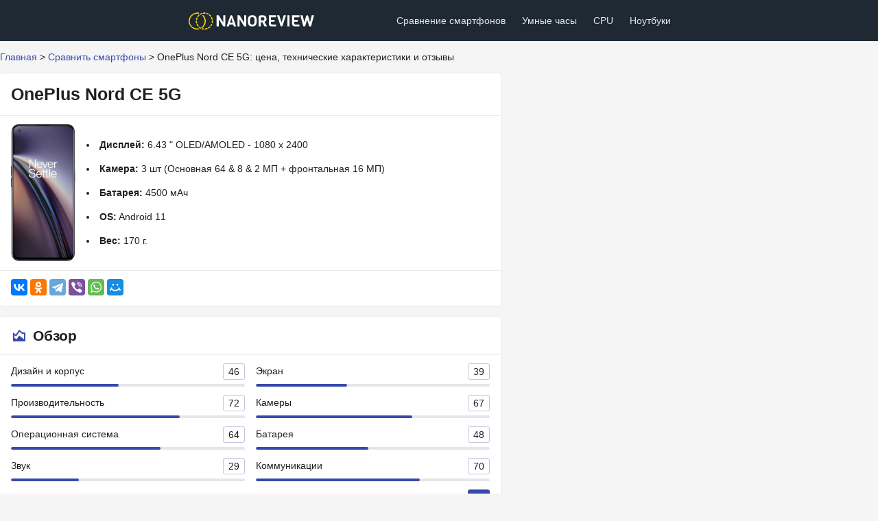

--- FILE ---
content_type: text/html; charset=UTF-8
request_url: https://nanoreview.pro/phone/oneplus-nord-ce-5g
body_size: 13621
content:
<!DOCTYPE html>
<html lang="ru">
<head>
    <meta charset="utf-8">
    <meta name="viewport" content="width=device-width, initial-scale=1.0"/>
    <meta http-equiv="X-UA-Compatible" content="IE=edge"/>

            <meta name="description" content="OnePlus Nord CE 5G – технические характеристики, тесты автономности и цена. Реальные отзывы владельцев OnePlus Nord CE 5G, плюсы и минусы."/>
    
    <meta property="og:site_name" content="NanoReview.pro"/>
    <meta property="og:locale" content="ru-ru"/>
    <meta property="og:title" content="OnePlus Nord CE 5G: характеристики, цена и отзывы"/>
    <meta property="og:url" content="https://nanoreview.pro/phone/oneplus-nord-ce-5g"/>
    <meta property="og:description" content="OnePlus Nord CE 5G – технические характеристики, тесты автономности и цена. Реальные отзывы владельцев OnePlus Nord CE 5G, плюсы и минусы."/>
    <meta property="og:image" content="https://nanoreview.pro/media/24fcf16e6cb61b16dff8c1519dd0448b.jpg"/>
    <meta property="og:image:width" content="470"/>
    <meta property="og:image:height" content="245"/>

    <title>OnePlus Nord CE 5G: характеристики, цена и отзывы</title>

    <script type="application/ld+json">
    {
      "@context": "https://schema.org",
      "@type": "WebSite",
      "name": "NanoReview",
      "url": "https://nanoreview.pro"
    }




    </script>

    
            <link rel="canonical" href="https://nanoreview.pro/phone/oneplus-nord-ce-5g"/>
    
    <link rel="shortcut icon" href="https://nanoreview.pro/favicon.ico" type="image/x-icon"/>
    <link rel="icon" href="https://nanoreview.pro/favicon.svg" type="image/svg+xml"/>
    <link rel="apple-touch-icon" href="https://nanoreview.pro/img/ios_favicon.png"/>

    <link rel="apple-touch-icon" sizes="57x57" href="https://nanoreview.pro/img/apple-touch-icon-57x57.png"/>
    <link rel="apple-touch-icon" sizes="60x60" href="https://nanoreview.pro/img/apple-touch-icon-60x60.png"/>
    <link rel="apple-touch-icon" sizes="72x72" href="https://nanoreview.pro/img/apple-touch-icon-72x72.png"/>
    <link rel="apple-touch-icon" sizes="76x76" href="https://nanoreview.pro/img/apple-touch-icon-76x76.png"/>
    <link rel="apple-touch-icon" sizes="114x114" href="https://nanoreview.pro/img/apple-touch-icon-114x114.png"/>
    <link rel="apple-touch-icon" sizes="120x120" href="https://nanoreview.pro/img/apple-touch-icon-120x120.png"/>
    <link rel="apple-touch-icon" sizes="144x144" href="https://nanoreview.pro/img/apple-touch-icon-144x144.png"/>
    <link rel="apple-touch-icon" sizes="152x152" href="https://nanoreview.pro/img/apple-touch-icon-152x152.png"/>
    <link rel="apple-touch-icon" sizes="180x180" href="https://nanoreview.pro/img/apple-touch-icon-180x180.png"/>
    <link rel="icon" type="image/png" href="https://nanoreview.pro/img/favicon-32x32.png" sizes="32x32"/>
    <link rel="icon" type="image/png" href="https://nanoreview.pro/img/favicon-194x194.png" sizes="194x194"/>
    <link rel="icon" type="image/png" href="https://nanoreview.pro/img/favicon-96x96.png" sizes="96x96"/>
    <link rel="icon" type="image/png" href="https://nanoreview.pro/img/android-chrome-192x192.png" sizes="192x192"/>
    <link rel="icon" type="image/png" href="https://nanoreview.pro/img/favicon-16x16.png" sizes="16x16"/>
    <link rel="manifest" href="https://nanoreview.pro/img/manifest.json"/>

    <meta name="msapplication-TileColor" content="#F32B4F"/>
    <meta name="msapplication-TileImage" content="https://nanoreview.pro/img/mstile-144x144.png"/>
    <meta name="theme-color" content="#ffffff"/>

    <script defer src="https://nanoreview.pro/js/app.js?v=1709060893"></script>

            <script defer src="https://nanoreview.pro/js/rater.js?v=1691882314"></script>
    
    <link rel="stylesheet" href="https://nanoreview.pro/css/app.css?v=1709662919"/>

<script async src="https://yandex.ru/ads/system/header-bidding.js"></script>
<script>window.yaContextCb = window.yaContextCb || [] </script> 
<script async src="https://yandex.ru/ads/system/context.js"></script>
<script async src="https://cdn.digitalcaramel.com/caramel.js"></script>

                <!-- phone -->
        <!-- Yandex.Market Widget -->
        <script async src="https://aflt.market.yandex.ru/widget/script/api" type="text/javascript"></script>
        <script type="text/javascript">
            (function (w) {
                function start() {
                    w.removeEventListener("YaMarketAffiliateLoad", start);
                                        w.YaMarketAffiliate.createWidget({
                        type: "offers",
                        containerId: "marketWidget",
                        fallback: true,
                        params: {
                            clid:11633005,
		erid:"5jtCeReNx12oajt643Roi6b",
                            vid: 1,
                                                        searchModelIds: [1005202603],
                                                        themeId: 2,
                            themeShowOfferName: true
                        }
                    });
                    w.YaMarketAffiliate.createWidget({
                        type: "offers",
                        containerId: "marketWidget2",
                        fallback: true,
                        params: {
                            clid:11633005,
		erid:"5jtCeReNx12oajt643Roi6b",
                            vid: 3,
                                                        searchModelIds: [1005202603],
                                                        themeId: 2,
                            themeShowOfferName: true
                        }
                    });
                    w.YaMarketAffiliate.createWidget({
                        type: "models",
                        containerId: "alsoWidget",
                        fallback: true,
                        params: {
                            clid:11633005,
		erid:"5jtCeReNx12oajt643Roi6b",
                            vid: 5,
                            searchType: "also_viewed",
                            searchText: "смартфон OnePlus Nord CE 5G",
                            themeId: 4
                        }
                    });
                                                        }

                w.YaMarketAffiliate
                    ? start()
                    : w.addEventListener("YaMarketAffiliateLoad", start);
            })(window);
        </script>
        <!-- End Yandex.Market Widget -->
                                </head>
<body>
<div class="nav-container">
    <nav class="nav">
        <div class="nav-left">
            <a class="nav-logo-link" aria-label="Logo" href="https://nanoreview.pro">
					<span>
						<img src="https://nanoreview.pro/img/logo.svg" alt="NanoReview.pro"/>
					</span>
            </a>
        </div>
        <div class="nav-right">
            <div class="nav-mobile-close"></div>

            <div class="nav-links-container">
                <a class="nav-link" href="https://nanoreview.pro/phone">Сравнение смартфонов</a>
                <a class="nav-link" href="https://nanoreview.pro/smartwatch">Умные часы</a>
                                <a class="nav-link" href="https://nanoreview.pro/cpu">CPU</a>
                <a class="nav-link" href="https://nanoreview.pro/laptop">Ноутбуки</a>
            </div>

            
        </div>
        <div class="nav-mobile-menu"></div>
    </nav>
</div>

<div class="mt"></div>

<div class="main-container">
    <div style="display: flex; justify-content: space-between;">
        <div id="left-sidebar"
             style="width: 300px; margin-right: 10px; position: sticky; top: 0; align-self: flex-start;">
            <div style="max-width: 300px;">
    <div style="display: flex; flex-direction: column; flex-wrap: wrap;">
        <div id="k">
            <div caramel-id="01j78m1jtb1r5vqwg47mvcbh8e"></div>
            <div caramel-id="01j78m1nas1zqgy21t9eazc557"></div>
        </div>

        <div id="k1">
            <div caramel-id="01j78m1jtddy2q1k4kccg8ax9d"></div>
            <div caramel-id="01j78m1navbyt30r2w9px1g093"></div>
        </div>
        <div id="k2">
            <div caramel-id="01j78m1jtkd6jkx9b5s0zrc4xc"></div>
            <div caramel-id="01j78m1p03pr9ktd6hf92gz2ss"></div>
        </div>
    </div>
    <script>
        window.fghjgyq = 0;

        function moveSidebar() {
            let ad = document.getElementById('k');
            let ad1 = document.getElementById('k1');
            let ad2 = document.getElementById('k2');
            if (ad && ad1 && ad2) {
                if (window.fghjgyq === 0) {
                    ad1.style.order = 0;
                    ad2.style.order = 1;
                    ad.style.order = 2;
                    window.fghjgyq = 1;
                } else if (window.fghjgyq === 1) {
                    ad2.style.order = 0;
                    ad.style.order = 1;
                    ad1.style.order = 2;
                    window.fghjgyq = 2;
                } else if (window.fghjgyq === 2) {
                    ad.style.order = 0;
                    ad1.style.order = 1;
                    ad2.style.order = 2;
                    window.fghjgyq = 0;
                }
            }
        }

        setTimeout(() => {
            setInterval(moveSidebar, 30000);
        }, 500);
    </script>
</div>        </div>
        <main class="main">
            
    <script type="application/ld+json">{"@context":"https:\/\/schema.org","@type":"BreadcrumbList","itemListElement":[{"@type":"ListItem","position":1,"item":{"@id":"https:\/\/nanoreview.pro","name":"\u0413\u043b\u0430\u0432\u043d\u0430\u044f","image":null}},{"@type":"ListItem","position":2,"item":{"@id":"https:\/\/nanoreview.pro\/phone","name":"\u0421\u0440\u0430\u0432\u043d\u0438\u0442\u044c \u0441\u043c\u0430\u0440\u0442\u0444\u043e\u043d\u044b","image":null}},{"@type":"ListItem","position":3,"item":{"@id":"https:\/\/nanoreview.pro\/phone\/oneplus-nord-ce-5g","name":"OnePlus Nord CE 5G: \u0446\u0435\u043d\u0430, \u0442\u0435\u0445\u043d\u0438\u0447\u0435\u0441\u043a\u0438\u0435 \u0445\u0430\u0440\u0430\u043a\u0442\u0435\u0440\u0438\u0441\u0442\u0438\u043a\u0438 \u0438 \u043e\u0442\u0437\u044b\u0432\u044b","image":null}}]}</script>


    <div class="premain-container">
    <div class="premain">
        <div class="card-transparent mb breadcrumbs">
    		                                    <span class="breadcrumbs-link">
                        <a href="https://nanoreview.pro">Главная</a>
                    </span>
                    <span>&gt;</span>
                                                                <span class="breadcrumbs-link">
                        <a href="https://nanoreview.pro/phone">Сравнить смартфоны</a>
                    </span>
                    <span>&gt;</span>
                                                                <span class="breadcrumbs-current">OnePlus Nord CE 5G: цена, технические характеристики и отзывы</span>
                                    </div>
    </div>
</div>


            <script>window.nanodata = {
                "lang": "ru",
                "contentType": "phone",
                "id": 1138,
                "slug": "oneplus-nord-ce-5g",
                "name": "OnePlus Nord CE 5G",
                "locales": {
                    "add_comment": {
                        "success": "Ваш комментарий успешно добавлен и будет опубликован после проверки модераторами :)",
                        "fail": "Ваш комментарий будет добавлен после проверки модераторами :)"
                    }, "rate_comment": {"already_rated": "Вы уже выставляли оценку этому комментарию!"}
                }
            }</script>
    
    <article id="the-app">
        <div class="card">

            <div class="card-block bb-light pb flex">
                <div class="card-head" style="display: block;">
                    <h1 class="title-h1">OnePlus Nord CE 5G</h1>
                </div>
            </div>

            <div style="max-height: 250px;">
<!-- Yandex.RTB R-A-13636388-1 -->
<div id="yandex_rtb_R-A-13636388-1"></div>
<script>
window.yaContextCb.push(() => {
    Ya.Context.AdvManager.render({
        "blockId": "R-A-13636388-1",
        "renderTo": "yandex_rtb_R-A-13636388-1"
    })
})
</script>
</div>

                            <div class="card-block bb-light flex chip-top" style="flex-wrap: wrap;">
                    <div style="flex: 0 1 auto; margin: 0 16px 6px 0;">
                        <img src="https://nanoreview.pro/media/24fcf16e6cb61b16dff8c1519dd0448b.jpg"
                             style="height: 200px; border-radius: 5px;" alt="OnePlus Nord CE 5G">
                    </div>
                    <ul class="flex flex-column flex-content-center">
                                                                                    <li class="mb"><strong>Дисплей:</strong> 6.43
                                    " OLED/AMOLED  - 1080 x 2400
                                </li>
                            
                                                            <li class="mb">
                                    <strong>Камера:</strong> 3
                                    шт (Основная 64 &amp; 8 &amp; 2 МП +
                                    фронтальная 16 МП)
                                </li>
                            
                                                            <li class="mb"><strong>Батарея:</strong> 4500 мАч</li>
                            
                                                            <li class="mb">
                                    <strong>OS:</strong> Android 11
                                </li>
                            
                                                            <li class="mb"><strong>Вес:</strong> 170 г.</li>
                                                                        </ul>
                                    </div>
                <div class="card-block flex social-block">
                    <div class="">
                        <div class="ya-share2" data-curtain
                             data-services="vkontakte,odnoklassniki,telegram,viber,whatsapp,moimir"></div>
                    </div>
                    <div>

                    </div>
                </div>
            
        </div>

        
        <div class="card pb">

            <div class="card-block bb-light pb flex flex-wrap">
                <div class="card-head">
                    <svg class="icn-svg" width="24" height="24" style="">
                        <use width="24" height="24" xlink:href="#icn-review"></use>
                    </svg>
                    <h2 id="review" class="title-h2">Обзор</h2>
                </div>
            </div>

            <div class="card-block">
                <div class="two-columns">

                                                                        <div class="two-columns-item mb">
                                <div class="score-bar">
                                    <div class="score-bar-name">Дизайн и корпус</div>
                                    <div class="score-bar-result">
                                        <span class="score-bar-result-square">46</span>
                                    </div>
                                    <div class="score-bar-line">
                                        <div class="score-bar-line-filled" style="width: 46%"></div>
                                    </div>
                                </div>
                            </div>
                                                    <div class="two-columns-item mb">
                                <div class="score-bar">
                                    <div class="score-bar-name">Экран</div>
                                    <div class="score-bar-result">
                                        <span class="score-bar-result-square">39</span>
                                    </div>
                                    <div class="score-bar-line">
                                        <div class="score-bar-line-filled" style="width: 39%"></div>
                                    </div>
                                </div>
                            </div>
                                                    <div class="two-columns-item mb">
                                <div class="score-bar">
                                    <div class="score-bar-name">Производительность</div>
                                    <div class="score-bar-result">
                                        <span class="score-bar-result-square">72</span>
                                    </div>
                                    <div class="score-bar-line">
                                        <div class="score-bar-line-filled" style="width: 72%"></div>
                                    </div>
                                </div>
                            </div>
                                                    <div class="two-columns-item mb">
                                <div class="score-bar">
                                    <div class="score-bar-name">Камеры</div>
                                    <div class="score-bar-result">
                                        <span class="score-bar-result-square">67</span>
                                    </div>
                                    <div class="score-bar-line">
                                        <div class="score-bar-line-filled" style="width: 67%"></div>
                                    </div>
                                </div>
                            </div>
                                                    <div class="two-columns-item mb">
                                <div class="score-bar">
                                    <div class="score-bar-name">Операционная система</div>
                                    <div class="score-bar-result">
                                        <span class="score-bar-result-square">64</span>
                                    </div>
                                    <div class="score-bar-line">
                                        <div class="score-bar-line-filled" style="width: 64%"></div>
                                    </div>
                                </div>
                            </div>
                                                    <div class="two-columns-item mb">
                                <div class="score-bar">
                                    <div class="score-bar-name">Батарея</div>
                                    <div class="score-bar-result">
                                        <span class="score-bar-result-square">48</span>
                                    </div>
                                    <div class="score-bar-line">
                                        <div class="score-bar-line-filled" style="width: 48%"></div>
                                    </div>
                                </div>
                            </div>
                                                    <div class="two-columns-item mb">
                                <div class="score-bar">
                                    <div class="score-bar-name">Звук</div>
                                    <div class="score-bar-result">
                                        <span class="score-bar-result-square">29</span>
                                    </div>
                                    <div class="score-bar-line">
                                        <div class="score-bar-line-filled" style="width: 29%"></div>
                                    </div>
                                </div>
                            </div>
                                                    <div class="two-columns-item mb">
                                <div class="score-bar">
                                    <div class="score-bar-name">Коммуникации</div>
                                    <div class="score-bar-result">
                                        <span class="score-bar-result-square">70</span>
                                    </div>
                                    <div class="score-bar-line">
                                        <div class="score-bar-line-filled" style="width: 70%"></div>
                                    </div>
                                </div>
                            </div>
                        
                        <div class="two-columns-item mb">
                            <div class="score-bar">
                                <div class="score-bar-name">Оценка NanoReview</div>
                                <div class="score-bar-result">
                                    <span class="score-bar-result-square-dark">51</span>
                                </div>
                                <div class="score-bar-line">
                                    <div class="score-bar-line-filled" style="width: 51%"></div>
                                </div>
                            </div>
                        </div>

                    
                </div>
            </div>

            
        </div>

        
        <div id="mawid" style="margin: 0 0 16px 0;">
            <div id="marketWidget"></div>
<div id="marketWidget1"></div>        </div>


                    <div style="padding: 0 16px 12px; text-align: center;">
                <h2 class="title-h2" id="specs">Технические характеристики OnePlus Nord CE 5G</h2>
                <small class="card-head-desc">Полные характеристики и тесты всех компонентов
                    смартфонов OnePlus Nord CE 5G</small>
            </div>
        
                                                        <div id="compare-group_design" class="card">
                <div class="card-block bb-light pb flex flex-wrap">
                    <div class="card-head">
                        <svg class="icn-svg" width="24" height="24" style="">
                            <use width="24" height="24"
                                 xlink:href="#icn-design"></use>
                        </svg>
                        <h3 class="title-h2">Дизайн и корпус</h3>
                    </div>
                                            <span
                            class="card-head-desc">Дизайн и размеры корпуса OnePlus Nord CE 5G</span>
                                    </div>

                <table
                    class="specs-table ">

                    <tbody>
                                                                        <tr>
                                <td class="cell-h">Вес</td>

                                                                    <td class="cell-s  ">                                            170 г
                                        </td>
                                
                                
                            </tr>
                                                                                                <tr>
                                <td class="cell-h">Толщина</td>

                                                                    <td class="cell-s  ">                                            7.9 мм
                                        </td>
                                
                                
                            </tr>
                                                                                                <tr>
                                <td class="cell-h">Ширина</td>

                                                                    <td class="cell-s  ">                                            73.5 мм
                                        </td>
                                
                                
                            </tr>
                                                                                                <tr>
                                <td class="cell-h">Высота</td>

                                                                    <td class="cell-s  ">                                            159.2 мм
                                        </td>
                                
                                
                            </tr>
                                                                                                <tr>
                                <td class="cell-h">Степень защиты от проникновения (IP)</td>

                                                                    <td class="cell-s1 cell-unknown"> —</td>
                                
                                
                            </tr>
                                                                                                <tr>
                                <td class="cell-h">Объем</td>

                                                                    <td class="cell-s  ">                                            92.43948 см³
                                        </td>
                                
                                
                            </tr>
                                                                </tbody>
                </table>
            </div>
                                    <div id="mawid1" style="margin: 0 0 16px 0;">
                                            <div id="alsoWidget"></div>
                </div>
                                        <div id="compare-group_display" class="card">
                <div class="card-block bb-light pb flex flex-wrap">
                    <div class="card-head">
                        <svg class="icn-svg" width="24" height="24" style="">
                            <use width="24" height="24"
                                 xlink:href="#icn-display"></use>
                        </svg>
                        <h3 class="title-h2">Экран</h3>
                    </div>
                                    </div>

                <table
                    class="specs-table ">

                    <tbody>
                                                                        <tr>
                                <td class="cell-h">Размер экрана</td>

                                                                    <td class="cell-s  ">                                            6.43 &quot;
                                        </td>
                                
                                
                            </tr>
                                                                                                <tr>
                                <td class="cell-h">Тип дисплея</td>

                                                                    <td class="cell-s  ">                                            oled_amoled
                                        </td>
                                
                                
                            </tr>
                                                                                                <tr>
                                <td class="cell-h">Плотность пикселей</td>

                                                                    <td class="cell-s  ">                                            410 точек на дюйм
                                        </td>
                                
                                
                            </tr>
                                                                                                <tr>
                                <td class="cell-h">Разрешение</td>

                                                                    <td class="cell-s  ">                                            1080 x 2400 пикселей
                                        </td>
                                
                                
                            </tr>
                                                                                                <tr>
                                <td class="cell-h">Частота обновления</td>

                                                                    <td class="cell-s  ">                                            90 Гц
                                        </td>
                                
                                
                            </tr>
                                                                                                <tr>
                                <td class="cell-h">Версия Gorilla Glass</td>

                                                                    <td class="cell-s1 cell-unknown"> —</td>
                                
                                
                            </tr>
                                                                                                <tr>
                                <td class="cell-h">Экран всегда включен</td>

                                                                    <td class="cell-s  ">                                            Да
                                        </td>
                                
                                
                            </tr>
                                                                                                <tr>
                                <td class="cell-h">Имеет сенсорный экран</td>

                                                                    <td class="cell-s  ">                                            Да
                                        </td>
                                
                                
                            </tr>
                                                                </tbody>
                </table>
            </div>
                                    <div id="mawid2" style="margin: 0 0 16px 0;">
                                            <!--<div style="max-height: 300px;">
    <div id="adfox_170472207333927714"></div>
    <script>
        window.yaContextCb.push(()=>{
            Ya.adfoxCode.createAdaptive({
                ownerId: 332443,
                containerId: 'adfox_170472207333927714',
                params: {
                    p1: 'daroc',
                    p2: 'hjzu'
                }
            }, ['phone'], {
                tabletWidth: 830,
                phoneWidth: 480,
                isAutoReloads: false
            })
        })
    </script>
    <script>
        setInterval(function(){
            window.Ya.adfoxCode.reload('adfox_170472207333927714', {onlyIfWasVisible: true})
        }, 30000);
    </script>
</div>-->
<div id="alsoWidget1"></div>
                </div>
                                        <div id="compare-group_performance" class="card">
                <div class="card-block bb-light pb flex flex-wrap">
                    <div class="card-head">
                        <svg class="icn-svg" width="24" height="24" style="">
                            <use width="24" height="24"
                                 xlink:href="#icn-performance"></use>
                        </svg>
                        <h3 class="title-h2">Производительность</h3>
                    </div>
                                            <span
                            class="card-head-desc">Все характеристики чипа OnePlus Nord CE 5G и тесты в бенчмарках</span>
                                    </div>

                <table
                    class="specs-table ">

                    <tbody>
                                                                        <tr>
                                <td class="cell-h">Встроенная память</td>

                                                                    <td class="cell-s  ">                                            256 ГБ
                                        </td>
                                
                                
                            </tr>
                                                                                                <tr>
                                <td class="cell-h">Оперативная память</td>

                                                                    <td class="cell-s  ">                                            12 ГБ
                                        </td>
                                
                                
                            </tr>
                                                                                                <tr>
                                <td class="cell-h">Версия Android</td>

                                                                    <td class="cell-s  ">                                            android_11
                                        </td>
                                
                                
                            </tr>
                                                                                                <tr>
                                <td class="cell-h">Оценочный балл AnTuTu</td>

                                                                    <td class="cell-s  ">                                            385000
                                        </td>
                                
                                
                            </tr>
                                                                                                <tr>
                                <td class="cell-h">Тест 3DMark Wild Life</td>

                                                                    <td class="cell-s  ">                                            1116
                                        </td>
                                
                                
                            </tr>
                                                                                                <tr>
                                <td class="cell-h">Тест 3DMark Wild Life Unlimited</td>

                                                                    <td class="cell-s  ">                                            1112
                                        </td>
                                
                                
                            </tr>
                                                                                                <tr>
                                <td class="cell-h">Тест 3DMark Wild Life Extreme</td>

                                                                    <td class="cell-s  ">                                            337
                                        </td>
                                
                                
                            </tr>
                                                                                                <tr>
                                <td class="cell-h">Скорость центрального процессора</td>

                                                                    <td class="cell-s  ">                                            2 x 2.2 &amp; 6 x 1.8 ГГц
                                        </td>
                                
                                
                            </tr>
                                                                                                <tr>
                                <td class="cell-h">Тактовая частота ГП</td>

                                                                    <td class="cell-s  ">                                            950 МГц
                                        </td>
                                
                                
                            </tr>
                                                                                                <tr>
                                <td class="cell-h">Имеет встроенный LTE</td>

                                                                    <td class="cell-s  ">                                            Да
                                        </td>
                                
                                
                            </tr>
                                                                                                <tr>
                                <td class="cell-h">Скорость оперативной памяти</td>

                                                                    <td class="cell-s  ">                                            2133 МГц
                                        </td>
                                
                                
                            </tr>
                                                                                                <tr>
                                <td class="cell-h">Размер полупроводников</td>

                                                                    <td class="cell-s  ">                                            8 нанометра
                                        </td>
                                
                                
                            </tr>
                                                                                                <tr>
                                <td class="cell-h">Поддерживает 64-разрядную систему</td>

                                                                    <td class="cell-s  ">                                            Да
                                        </td>
                                
                                
                            </tr>
                                                                                                <tr>
                                <td class="cell-h">Имеет интегрированную графику</td>

                                                                    <td class="cell-s  ">                                            Да
                                        </td>
                                
                                
                            </tr>
                                                                                                <tr>
                                <td class="cell-h">Версия DirectX</td>

                                                                    <td class="cell-s  ">                                            12
                                        </td>
                                
                                
                            </tr>
                                                                                                <tr>
                                <td class="cell-h">Версия OpenGL ES</td>

                                                                    <td class="cell-s  ">                                            3.2
                                        </td>
                                
                                
                            </tr>
                                                                                                <tr>
                                <td class="cell-h">Использует технологию big.LITTLE</td>

                                                                    <td class="cell-s  ">                                            Да
                                        </td>
                                
                                
                            </tr>
                                                                                                <tr>
                                <td class="cell-h">Поток выполнения процессора</td>

                                                                    <td class="cell-s  ">                                            8
                                        </td>
                                
                                
                            </tr>
                                                                                                <tr>
                                <td class="cell-h">Имеет NX бит</td>

                                                                    <td class="cell-s  ">                                            Да
                                        </td>
                                
                                
                            </tr>
                                                                                                <tr>
                                <td class="cell-h">Имеет AES</td>

                                                                    <td class="cell-s  ">                                            Да
                                        </td>
                                
                                
                            </tr>
                                                                                                <tr>
                                <td class="cell-h">Имеет TrustZone</td>

                                                                    <td class="cell-s  ">                                            Да
                                        </td>
                                
                                
                            </tr>
                                                                                                <tr>
                                <td class="cell-h">Максимальная пропускная способность памяти</td>

                                                                    <td class="cell-s  ">                                            17 ГБ/с
                                        </td>
                                
                                
                            </tr>
                                                                                                <tr>
                                <td class="cell-h">Версия OpenCL</td>

                                                                    <td class="cell-s  ">                                            2
                                        </td>
                                
                                
                            </tr>
                                                                                                <tr>
                                <td class="cell-h">Каналы памяти</td>

                                                                    <td class="cell-s  ">                                            2
                                        </td>
                                
                                
                            </tr>
                                                                                                <tr>
                                <td class="cell-h">Кэш L2</td>

                                                                    <td class="cell-s  ">                                            0.512 МБ
                                        </td>
                                
                                
                            </tr>
                                                                                                <tr>
                                <td class="cell-h">L1 кэш</td>

                                                                    <td class="cell-s  ">                                            64 КБ
                                        </td>
                                
                                
                            </tr>
                                                                                                <tr>
                                <td class="cell-h">Максимальный объем памяти</td>

                                                                    <td class="cell-s  ">                                            12 ГБ
                                        </td>
                                
                                
                            </tr>
                                                                                                <tr>
                                <td class="cell-h">Ядро L2</td>

                                                                    <td class="cell-s  ">                                            0.256 МБ/ядро
                                        </td>
                                
                                
                            </tr>
                                                                                                <tr>
                                <td class="cell-h">Версия памяти DDR</td>

                                                                    <td class="cell-s  ">                                            4
                                        </td>
                                
                                
                            </tr>
                                                                                                <tr>
                                <td class="cell-h">Ядро L3</td>

                                                                    <td class="cell-s  ">                                            2 МБ/ядро
                                        </td>
                                
                                
                            </tr>
                                                                                                <tr>
                                <td class="cell-h">Скорость турбо тактовой частоты</td>

                                                                    <td class="cell-s  ">                                            3.3 ГГц
                                        </td>
                                
                                
                            </tr>
                                                                                                <tr>
                                <td class="cell-h">L3 кэш</td>

                                                                    <td class="cell-s  ">                                            4 MB
                                        </td>
                                
                                
                            </tr>
                                                                </tbody>
                </table>
            </div>
                                    <div id="mawid3" style="margin: 0 0 16px 0;">
                                            <!--<div style="max-height: 300px;">
    <div id="adfox_17047221044723223"></div>
    <script>
        window.yaContextCb.push(()=>{
            Ya.adfoxCode.createAdaptive({
                ownerId: 332443,
                containerId: 'adfox_17047221044723223',
                params: {
                    p1: 'darod',
                    p2: 'hjzu'
                }
            }, ['phone'], {
                tabletWidth: 830,
                phoneWidth: 480,
                isAutoReloads: false
            })
        })
    </script>
    <script>
        setInterval(function(){
            window.Ya.adfoxCode.reload('adfox_17047221044723223', {onlyIfWasVisible: true})
        }, 30000);
    </script>
</div>-->
                </div>
                                        <div id="compare-group_cameras" class="card">
                <div class="card-block bb-light pb flex flex-wrap">
                    <div class="card-head">
                        <svg class="icn-svg" width="24" height="24" style="">
                            <use width="24" height="24"
                                 xlink:href="#icn-cameras"></use>
                        </svg>
                        <h3 class="title-h2">Камеры</h3>
                    </div>
                                            <span
                            class="card-head-desc">Спецификации и тестирование камер OnePlus Nord CE 5G</span>
                                    </div>

                <table
                    class="specs-table ">

                    <tbody>
                                                                        <tr>
                                <td class="cell-h">Мегапиксели (основная камера)</td>

                                                                    <td class="cell-s  ">                                            64 &amp; 8 &amp; 2 MP
                                        </td>
                                
                                
                            </tr>
                                                                                                <tr>
                                <td class="cell-h">Мегапиксели (фронтальная камера)</td>

                                                                    <td class="cell-s  ">                                            16 MP
                                        </td>
                                
                                
                            </tr>
                                                                                                <tr>
                                <td class="cell-h">Видео запись (основная камера)</td>

                                                                    <td class="cell-s  ">                                            2160 x 30 FPS
                                        </td>
                                
                                
                            </tr>
                                                                                                <tr>
                                <td class="cell-h">Широкая апертура (основная камера)</td>

                                                                    <td class="cell-s  ">                                            1.8 &amp; 2.3 &amp; 2.4 f
                                        </td>
                                
                                
                            </tr>
                                                                                                <tr>
                                <td class="cell-h">Имеет непрерывный автофокус при записи фильмов</td>

                                                                    <td class="cell-s  ">                                            Да
                                        </td>
                                
                                
                            </tr>
                                                                                                <tr>
                                <td class="cell-h">Имеет автофокусировку благодаря фазовому автофокусу при фотосъемке</td>

                                                                    <td class="cell-s  ">                                            Да
                                        </td>
                                
                                
                            </tr>
                                                                                                <tr>
                                <td class="cell-h">Поддерживает замедленную видеосъёмку</td>

                                                                    <td class="cell-s  ">                                            Да
                                        </td>
                                
                                
                            </tr>
                                                                                                <tr>
                                <td class="cell-h">Имеет встроенный режим HDR</td>

                                                                    <td class="cell-s  ">                                            Да
                                        </td>
                                
                                
                            </tr>
                                                                                                <tr>
                                <td class="cell-h">Имеет вспышку</td>

                                                                    <td class="cell-s  ">                                            Да
                                        </td>
                                
                                
                            </tr>
                                                                                                <tr>
                                <td class="cell-h">Имеет ручную экспозицию</td>

                                                                    <td class="cell-s  ">                                            Да
                                        </td>
                                
                                
                            </tr>
                                                                                                <tr>
                                <td class="cell-h">Имеет двойную (или многолинзовую) основную камеру</td>

                                                                    <td class="cell-s  ">                                            Да
                                        </td>
                                
                                
                            </tr>
                                                                                                <tr>
                                <td class="cell-h">Количество светодиодов вспышки</td>

                                                                    <td class="cell-s  ">                                            1
                                        </td>
                                
                                
                            </tr>
                                                                                                <tr>
                                <td class="cell-h">Имеет сенсор CMOS</td>

                                                                    <td class="cell-s  ">                                            Да
                                        </td>
                                
                                
                            </tr>
                                                                                                <tr>
                                <td class="cell-h">Имеет ручную ISO</td>

                                                                    <td class="cell-s  ">                                            Да
                                        </td>
                                
                                
                            </tr>
                                                                                                <tr>
                                <td class="cell-h">Имеет режим серийной фотосъемки</td>

                                                                    <td class="cell-s  ">                                            Да
                                        </td>
                                
                                
                            </tr>
                                                                                                <tr>
                                <td class="cell-h">Имеет ручной фокус</td>

                                                                    <td class="cell-s  ">                                            Да
                                        </td>
                                
                                
                            </tr>
                                                                                                <tr>
                                <td class="cell-h">Имеет фронтальную камеру</td>

                                                                    <td class="cell-s  ">                                            Да
                                        </td>
                                
                                
                            </tr>
                                                                                                <tr>
                                <td class="cell-h">Имеет лазерный автофокус</td>

                                                                    <td class="cell-s  ">                                            Да
                                        </td>
                                
                                
                            </tr>
                                                                                                <tr>
                                <td class="cell-h">Имеет ручной баланс белого</td>

                                                                    <td class="cell-s  ">                                            Да
                                        </td>
                                
                                
                            </tr>
                                                                                                <tr>
                                <td class="cell-h">Имеет сенсорный автофокус</td>

                                                                    <td class="cell-s  ">                                            Да
                                        </td>
                                
                                
                            </tr>
                                                                                                <tr>
                                <td class="cell-h">Может создавать панорамы</td>

                                                                    <td class="cell-s  ">                                            Да
                                        </td>
                                
                                
                            </tr>
                                                                                                <tr>
                                <td class="cell-h">Широкая диафрагма (фронтальная камера)</td>

                                                                    <td class="cell-s  ">                                            2.5 f
                                        </td>
                                
                                
                            </tr>
                                                                                                <tr>
                                <td class="cell-h">Имеет функцию интервальной съемки</td>

                                                                    <td class="cell-s  ">                                            Да
                                        </td>
                                
                                
                            </tr>
                                                                </tbody>
                </table>
            </div>
                                    <div id="mawid4" style="margin: 0 0 16px 0;">
                                                            </div>
                                        <div id="compare-group_operating_system" class="card">
                <div class="card-block bb-light pb flex flex-wrap">
                    <div class="card-head">
                        <svg class="icn-svg" width="24" height="24" style="">
                            <use width="24" height="24"
                                 xlink:href="#icn-operating_system"></use>
                        </svg>
                        <h3 class="title-h2">Операционная система</h3>
                    </div>
                                    </div>

                <table
                    class="specs-table ">

                    <tbody>
                                                                        <tr>
                                <td class="cell-h">Есть настройка темы</td>

                                                                    <td class="cell-s  ">                                            Да
                                        </td>
                                
                                
                            </tr>
                                                                                                <tr>
                                <td class="cell-h">Имеет темный режим</td>

                                                                    <td class="cell-s  ">                                            Да
                                        </td>
                                
                                
                            </tr>
                                                                                                <tr>
                                <td class="cell-h">Есть функция совместного использования пароля Wi-Fi</td>

                                                                    <td class="cell-s  ">                                            Да
                                        </td>
                                
                                
                            </tr>
                                                                                                <tr>
                                <td class="cell-h">Есть режим фокусировки</td>

                                                                    <td class="cell-s  ">                                            Да
                                        </td>
                                
                                
                            </tr>
                                                                                                <tr>
                                <td class="cell-h">Возможна настройка уведомлений</td>

                                                                    <td class="cell-s  ">                                            Да
                                        </td>
                                
                                
                            </tr>
                                                                                                <tr>
                                <td class="cell-h">Поддерживает разделенный экран</td>

                                                                    <td class="cell-s  ">                                            Да
                                        </td>
                                
                                
                            </tr>
                                                                                                <tr>
                                <td class="cell-h">Поддерживает моментальную разметку</td>

                                                                    <td class="cell-s  ">                                            Да
                                        </td>
                                
                                
                            </tr>
                                                                                                <tr>
                                <td class="cell-h">Поддерживает PiP и PaP</td>

                                                                    <td class="cell-s  ">                                            Да
                                        </td>
                                
                                
                            </tr>
                                                                                                <tr>
                                <td class="cell-h"> поддерживает больше языков</td>

                                                                    <td class="cell-s  ">                                            125
                                        </td>
                                
                                
                            </tr>
                                                                                                <tr>
                                <td class="cell-h">Имеет возможность обмена</td>

                                                                    <td class="cell-s  ">                                            Да
                                        </td>
                                
                                
                            </tr>
                                                                                                <tr>
                                <td class="cell-h">Имеет блокировку от детей</td>

                                                                    <td class="cell-s  ">                                            Да
                                        </td>
                                
                                
                            </tr>
                                                                                                <tr>
                                <td class="cell-h">Поддерживает виджеты</td>

                                                                    <td class="cell-s  ">                                            Да
                                        </td>
                                
                                
                            </tr>
                                                                                                <tr>
                                <td class="cell-h">Бесплатный и открытый исходный код</td>

                                                                    <td class="cell-s  ">                                            Да
                                        </td>
                                
                                
                            </tr>
                                                                                                <tr>
                                <td class="cell-h">Имеет распознавание голоса в офлайн</td>

                                                                    <td class="cell-s  ">                                            Да
                                        </td>
                                
                                
                            </tr>
                                                                                                <tr>
                                <td class="cell-h">В браузере есть перенос слов</td>

                                                                    <td class="cell-s  ">                                            Да
                                        </td>
                                
                                
                            </tr>
                                                                                                <tr>
                                <td class="cell-h">Имеет голосовые команды</td>

                                                                    <td class="cell-s  ">                                            Да
                                        </td>
                                
                                
                            </tr>
                                                                                                <tr>
                                <td class="cell-h">Помогает отслеживать текущее месторасположение мобильного устройства</td>

                                                                    <td class="cell-s  ">                                            Да
                                        </td>
                                
                                
                            </tr>
                                                                                                <tr>
                                <td class="cell-h">Это многопользовательская система</td>

                                                                    <td class="cell-s  ">                                            Да
                                        </td>
                                
                                
                            </tr>
                                                                </tbody>
                </table>
            </div>
                                    <div id="mawid5" style="margin: 0 0 16px 0;">
                                                            </div>
                                        <div id="compare-group_battery" class="card">
                <div class="card-block bb-light pb flex flex-wrap">
                    <div class="card-head">
                        <svg class="icn-svg" width="24" height="24" style="">
                            <use width="24" height="24"
                                 xlink:href="#icn-battery"></use>
                        </svg>
                        <h3 class="title-h2">Батарея</h3>
                    </div>
                                    </div>

                <table
                    class="specs-table ">

                    <tbody>
                                                                        <tr>
                                <td class="cell-h">Емкость аккумулятора</td>

                                                                    <td class="cell-s  ">                                            4500 mAh
                                        </td>
                                
                                
                            </tr>
                                                                                                <tr>
                                <td class="cell-h">Поддерживает быструю зарядку</td>

                                                                    <td class="cell-s  ">                                            Да
                                        </td>
                                
                                
                            </tr>
                                                                                                <tr>
                                <td class="cell-h">Скорость зарядки</td>

                                                                    <td class="cell-s  ">                                            30 W
                                        </td>
                                
                                
                            </tr>
                                                                                                <tr>
                                <td class="cell-h">Имеет индикатор уровня заряда батареи</td>

                                                                    <td class="cell-s  ">                                            Да
                                        </td>
                                
                                
                            </tr>
                                                                                                <tr>
                                <td class="cell-h">Имеет аккумулятор</td>

                                                                    <td class="cell-s  ">                                            Да
                                        </td>
                                
                                
                            </tr>
                                                                </tbody>
                </table>
            </div>
                                    <div id="mawid6" style="margin: 0 0 16px 0;">
                                                            </div>
                                        <div id="compare-group_audio" class="card">
                <div class="card-block bb-light pb flex flex-wrap">
                    <div class="card-head">
                        <svg class="icn-svg" width="24" height="24" style="">
                            <use width="24" height="24"
                                 xlink:href="#icn-audio"></use>
                        </svg>
                        <h3 class="title-h2">Звук</h3>
                    </div>
                                    </div>

                <table
                    class="specs-table ">

                    <tbody>
                                                                        <tr>
                                <td class="cell-h">Имеет гнездо для 3,5 мм мини-джека</td>

                                                                    <td class="cell-s  ">                                            Да
                                        </td>
                                
                                
                            </tr>
                                                                                                <tr>
                                <td class="cell-h">Имеет aptX</td>

                                                                    <td class="cell-s  ">                                            Да
                                        </td>
                                
                                
                            </tr>
                                                                </tbody>
                </table>
            </div>
                                    <div id="mawid7" style="margin: 0 0 16px 0;">
                                                            </div>
                                        <div id="compare-group_connectivity_and_features" class="card">
                <div class="card-block bb-light pb flex flex-wrap">
                    <div class="card-head">
                        <svg class="icn-svg" width="24" height="24" style="">
                            <use width="24" height="24"
                                 xlink:href="#icn-connectivity_and_features"></use>
                        </svg>
                        <h3 class="title-h2">Коммуникации</h3>
                    </div>
                                    </div>

                <table
                    class="specs-table ">

                    <tbody>
                                                                        <tr>
                                <td class="cell-h">Есть поддержка 5G</td>

                                                                    <td class="cell-s  ">                                            Да
                                        </td>
                                
                                
                            </tr>
                                                                                                <tr>
                                <td class="cell-h">Версия Wi-Fi</td>

                                                                    <td class="cell-s  ">                                            wifi_5
                                        </td>
                                
                                
                            </tr>
                                                                                                <tr>
                                <td class="cell-h">Скорость загрузки</td>

                                                                    <td class="cell-s  ">                                            3700 MBits/s
                                        </td>
                                
                                
                            </tr>
                                                                                                <tr>
                                <td class="cell-h">Скорость загрузки</td>

                                                                    <td class="cell-s  ">                                            1600 MBits/s
                                        </td>
                                
                                
                            </tr>
                                                                                                <tr>
                                <td class="cell-h">Имеет USB Type-C</td>

                                                                    <td class="cell-s  ">                                            Да
                                        </td>
                                
                                
                            </tr>
                                                                                                <tr>
                                <td class="cell-h">Версия USB</td>

                                                                    <td class="cell-s  ">                                            2
                                        </td>
                                
                                
                            </tr>
                                                                                                <tr>
                                <td class="cell-h">Имеет NFC</td>

                                                                    <td class="cell-s  ">                                            Да
                                        </td>
                                
                                
                            </tr>
                                                                                                <tr>
                                <td class="cell-h">Сим-карты</td>

                                                                    <td class="cell-s  ">                                            2_sim
                                        </td>
                                
                                
                            </tr>
                                                                                                <tr>
                                <td class="cell-h">Имеет сканер отпечатка пальца</td>

                                                                    <td class="cell-s  ">                                            Да
                                        </td>
                                
                                
                            </tr>
                                                                                                <tr>
                                <td class="cell-h">Версия Bluetooth</td>

                                                                    <td class="cell-s  ">                                            5.1
                                        </td>
                                
                                
                            </tr>
                                                                                                <tr>
                                <td class="cell-h">Имеет гироскоп</td>

                                                                    <td class="cell-s  ">                                            Да
                                        </td>
                                
                                
                            </tr>
                                                                                                <tr>
                                <td class="cell-h">Имеет GPS</td>

                                                                    <td class="cell-s  ">                                            Да
                                        </td>
                                
                                
                            </tr>
                                                                                                <tr>
                                <td class="cell-h">Имеет компас</td>

                                                                    <td class="cell-s  ">                                            Да
                                        </td>
                                
                                
                            </tr>
                                                                                                <tr>
                                <td class="cell-h">Имеет Wi-Fi</td>

                                                                    <td class="cell-s  ">                                            Да
                                        </td>
                                
                                
                            </tr>
                                                                                                <tr>
                                <td class="cell-h">Имеет акселерометр</td>

                                                                    <td class="cell-s  ">                                            Да
                                        </td>
                                
                                
                            </tr>
                                                                                                <tr>
                                <td class="cell-h">Имеет сотовый модуль</td>

                                                                    <td class="cell-s  ">                                            Да
                                        </td>
                                
                                
                            </tr>
                                                                                                <tr>
                                <td class="cell-h">Поддерживает Galileo</td>

                                                                    <td class="cell-s  ">                                            Да
                                        </td>
                                
                                
                            </tr>
                                                                </tbody>
                </table>
            </div>
                                    <div id="mawid8" style="margin: 0 0 16px 0;">
                                                            </div>
                                        <div id="compare-group_other" class="card">
                <div class="card-block bb-light pb flex flex-wrap">
                    <div class="card-head">
                        <svg class="icn-svg" width="24" height="24" style="">
                            <use width="24" height="24"
                                 xlink:href="#icn-other"></use>
                        </svg>
                        <h3 class="title-h2">Другое</h3>
                    </div>
                                    </div>

                <table
                    class="specs-table ">

                    <tbody>
                                                                        <tr>
                                <td class="cell-h">Имеет подстветку для видео</td>

                                                                    <td class="cell-s  ">                                            Да
                                        </td>
                                
                                
                            </tr>
                                                                </tbody>
                </table>
            </div>
        
        <div class="card-transparent">
            <span style=""><span class="strong"><span style="color: red;">*</span>Обратите внимание!</span> Комплектация и некоторые спецификации OnePlus Nord CE 5G могут отличаться в зависимости от региона или страны.</span>
        </div>

        <span data-nap-disclaimer="exist"></span>

        <div id="mawid11" style="margin: 0 0 16px 0;">
            <div id="marketWidget2"></div>
<div id="marketWidget3"></div>

        </div>

                    <div class="card">
                <div class="card-block bb-light pb flex flex-wrap">
                    <div class="card-head">
                        <svg class="icn-svg" width="24" height="24" style="">
                            <use width="24" height="24" xlink:href="#icn-vote"></use>
                        </svg>
                        <h2 class="title-h2">Оценка пользователей</h2>
                    </div>
                </div>

                <div class="card-block pb">
                    <div class="flex" style="align-items: center;">
                        <div data-star-rating="/page/3017"></div>
                        <div style="padding: 0 0 0 12px">
                            <span class="rating-value">0</span> из
                            <span class="rating-best">5</span> баллов
                            (<span class="rating-count">0</span> голосов)
                        </div>
                    </div>

                    <script type="module">
                        initPageRating()
                    </script>
                </div>
            </div>
        
                    <div class="card">
                <div class="card-block bb-light pb flex flex-wrap">
                    <div class="card-head">
                        <svg class="icn-svg" width="24" height="24" style="">
                            <use width="24" height="24" xlink:href="#icn-competitors"></use>
                        </svg>
                        <h2 class="title-h2">Сравнения с конкурентами</h2>
                    </div>
                </div>

                <div class="card-block">
                                            <div class="mb">
                            <span class="competitors-list-num">1.</span>
                            <a href="https://nanoreview.pro/phone/oneplus-nord-ce-5g-vs-lenovo-k13-note">OnePlus Nord CE 5G
                                vs Lenovo K13 Note</a>
                        </div>
                                            <div class="mb">
                            <span class="competitors-list-num">2.</span>
                            <a href="https://nanoreview.pro/phone/oneplus-nord-ce-5g-vs-samsung-galaxy-m30s">OnePlus Nord CE 5G
                                vs Samsung Galaxy M30s</a>
                        </div>
                                            <div class="mb">
                            <span class="competitors-list-num">3.</span>
                            <a href="https://nanoreview.pro/phone/oneplus-nord-ce-5g-vs-realme-xt">OnePlus Nord CE 5G
                                vs Realme XT</a>
                        </div>
                                            <div class="mb">
                            <span class="competitors-list-num">4.</span>
                            <a href="https://nanoreview.pro/phone/oneplus-nord-ce-5g-vs-vivo-iqoo-u3x-5g">OnePlus Nord CE 5G
                                vs Vivo iQOO U3X 5G</a>
                        </div>
                                            <div class="mb">
                            <span class="competitors-list-num">5.</span>
                            <a href="https://nanoreview.pro/phone/oneplus-nord-ce-5g-vs-oneplus-nord-n100">OnePlus Nord CE 5G
                                vs OnePlus Nord N100</a>
                        </div>
                                            <div class="mb">
                            <span class="competitors-list-num">6.</span>
                            <a href="https://nanoreview.pro/phone/oneplus-nord-ce-5g-vs-vivo-y52t">OnePlus Nord CE 5G
                                vs Vivo Y52t</a>
                        </div>
                                            <div class="mb">
                            <span class="competitors-list-num">7.</span>
                            <a href="https://nanoreview.pro/phone/oneplus-nord-ce-5g-vs-oppo-k5">OnePlus Nord CE 5G
                                vs Oppo K5</a>
                        </div>
                                            <div class="mb">
                            <span class="competitors-list-num">8.</span>
                            <a href="https://nanoreview.pro/phone/oneplus-nord-ce-5g-vs-honor-x6">OnePlus Nord CE 5G
                                vs Honor X6</a>
                        </div>
                                            <div class="mb">
                            <span class="competitors-list-num">9.</span>
                            <a href="https://nanoreview.pro/phone/oneplus-nord-ce-5g-vs-samsung-galaxy-s6-edge-plus">OnePlus Nord CE 5G
                                vs Samsung Galaxy S6 Edge Plus</a>
                        </div>
                                            <div class="mb">
                            <span class="competitors-list-num">10.</span>
                            <a href="https://nanoreview.pro/phone/oneplus-nord-ce-5g-vs-vivo-y73">OnePlus Nord CE 5G
                                vs Vivo Y73</a>
                        </div>
                                    </div>

                <div class="bt-light">
                    <div class="card-block pb flex" style="justify-content: start">
                        <a href="https://nanoreview.pro/phone" class="button-frame" style="">
                            <svg class="icn-svg" width="21" height="21" style="fill: rgb(32, 32, 32);">
                                <use width="21" height="21" xlink:href="#icn-review"></use>
                            </svg>
                            <span style="margin-left: 6px;">Сравнить другие смартфоны <span
                                    style="color: rgb(32,32,32)">(1200+)</span></span>
                        </a>
                    </div>
                </div>

            </div>
        
    </article>
<div style="max-height: 250px;">
<!-- Yandex.RTB R-A-13636388-11 -->
<div id="yandex_rtb_R-A-13636388-11"></div>
<script>
window.yaContextCb.push(() => {
    Ya.Context.AdvManager.render({
        "blockId": "R-A-13636388-11",
        "renderTo": "yandex_rtb_R-A-13636388-11"
    })
})
</script>
</div>
    <div class="card">
        <div class="card-block bb-light pb flex flex-wrap">
            <div class="card-head">
                <svg class="icn-svg" width="24" height="24" style="">
                    <use width="24" height="24" xlink:href="#icn-comments"></use>
                </svg>
                <h2 id="comments" class="title-h2">Мнение пользователей</h2>
            </div>
            <span class="card-head-desc">Вы можете поделиться своим мнением или задать вопрос в комментариях ниже</span>
        </div>

        <div class="card-block">
            <form data-comment-add="" class="form" method="POST" action="/api/addcomment.php">
                <div class="form-block">
                    <label for="guest_name">Имя</label>
                    <input placeholder="" required="" minlength="3" type="text" name="guest_name" id="guest_name">
                </div>
                <div class="form-block">
                    <label for="content">Сообщение</label>
                    <textarea placeholder="" required="" minlength="20" rows="8" id="content" name="content"></textarea>
                </div>
                <div class="form-block">
                    <button class="button-dark" type="submit" name="submit">Отправить</button>
                </div>
                <input type="hidden" name="type" value="compare">

                <input type="hidden" name="custom_url"
                       value="/ru/phone-compare/xiaomi-redmi-12-5g-vs-oneplus-nord-ce-3-lite">
            </form>

            <script type="module">
                initAddComment()
            </script>

            <form data-comment-reply="form" class="form mt" style="display: none;" method="POST">
                <div class="form-block">
                    <input placeholder="Имя" required="" minlength="3" type="text" name="guest_name">
                </div>
                <div class="form-block">
                    <textarea placeholder="Сообщение" required="" minlength="20" rows="8" name="content"></textarea>
                </div>
                <button class="button-dark" type="submit" name="submit">Отправить</button>
                <input type="hidden" name="parent_id" value="n/a">
                <input type="hidden" name="reply_to" value="">
                <input type="hidden" name="type" value="reply">

                <input type="hidden" name="custom_url"
                       value="/ru/phone-compare/xiaomi-redmi-12-5g-vs-oneplus-nord-ce-3-lite">
            </form>

            <script type="module">
                initReplyComment()
                initRateComment()
            </script>

        </div>


    </div>

        </main>
        <div id="right-sidebar"
             style="width: 300px; margin-left: 10px; position: sticky; top: 0; align-self: flex-start;">
            <div style="max-width: 300px;">
    <div style="display: flex; flex-direction: column; flex-wrap: wrap;">
        <div id="g">
            <div caramel-id="01j78m1jtp5d3v82rs150z7dg0"></div>
            <div caramel-id="01j78m1p05sp4cy4betgt6gndd"></div>
        </div>

        <div id="g1">
            <div caramel-id="01j78m1jtreh8e74swjrajg86c"></div>
            <div caramel-id="01j78m1p075w0621v0wf5rqm2w"></div>
        </div>

        <div id="g2">
            <div caramel-id="01j78m1p0acpm4v24eew6qh528"></div>            
            <div caramel-id="01j78m1jttbmhy0e1mgvf2qhk0"></div>
        </div>
    </div>

    <script>
        window.fghj = 0;

        function moveSidebar1() {
            let ad = document.getElementById('g');
            let ad1 = document.getElementById('g1');
            let ad2 = document.getElementById('g2');
            if (ad && ad1 && ad2) {
                if (window.fghj === 0) {
                    ad1.style.order = 0;
                    ad2.style.order = 1;
                    ad.style.order = 2;
                    window.fghj = 1;
                } else if (window.fghj === 1) {
                    ad2.style.order = 0;
                    ad.style.order = 1;
                    ad1.style.order = 2;
                    window.fghj = 2;
                } else if (window.fghj === 2) {
                    ad.style.order = 0;
                    ad1.style.order = 1;
                    ad2.style.order = 2;
                    window.fghj = 0;
                }
            }
        }

        setTimeout(() => {
            setInterval(moveSidebar1, 30000);
        }, 500);
    </script>
</div>
        </div>
    </div>
</div>

<div class="footer-container footer-top">
    <div class="footer">

        <div class="footer-block">
            <div class="footer-block-title">Телефоны</div>
            <ul class="lsn">
                <li><a class="footer-block-link" href="https://nanoreview.pro/phone">Сравнение смартфонов</a></li>
                            </ul>
        </div>

        <div class="footer-block">
            <div class="footer-block-title">Умные часы</div>
            <ul class="lsn">
                <li><a class="footer-block-link" href="https://nanoreview.pro/smartwatch">Сравнение умных часов</a></li>
                            </ul>
        </div>

        <div class="footer-block">
            <div class="footer-block-title">Мобильные чипы</div>
            <ul class="lsn">
                <li><a class="footer-block-link" title="Сравнение процессоров для смартфонов"
                       href="https://nanoreview.pro/mobile-chipset">Сравнение чипов</a></li>
                            </ul>
        </div>

        <div class="footer-block">
            <div class="footer-block-title">Процессоры</div>
            <ul class="lsn">
                <li><a class="footer-block-link" href="https://nanoreview.pro/cpu">Сравнение процессоров</a></li>
                <li><a class="footer-block-link" href="https://nanoreview.pro/laptop">Ноутбуки</a></li>
            </ul>
        </div>

    </div>
</div>

<div class="footer-container footer-botton">
    <footer class="footer">
        <div class="footer-about">
            <a class="footer-about-link" href="https://nanoreview.pro/about">О сайте</a>
            <a class="footer-about-link" href="https://nanoreview.pro/contact">Контакты</a>
            <a class="footer-about-link" href="https://nanoreview.pro/privacy">Политика конфиденциальности</a>
        </div>

        <div class="footer-copyright">
            <span>NanoReview.pro © 2025</span>
        </div>

    </footer>
</div>

<svg
   aria-hidden="true"
   style="position: absolute; width: 0; height: 0; overflow: hidden;"
   version="1.1"
   xmlns="http://www.w3.org/2000/svg"
   xmlns:xlink="http://www.w3.org/1999/xlink"
   >
   <defs>
      <symbol id="icn-pros" viewBox="0 0 24 24">
         <path d="M12 21q-3.325 0-5.662-2.312Q4 16.375 4 13.1q0-1.65.625-3.05t1.725-2.5L12 2l5.65 5.55q1.1 1.1 1.725 2.5T20 13.1q0 3.275-2.337 5.588Q15.325 21 12 21Zm0-2V4.8L7.75 9q-.875.825-1.312 1.862Q6 11.9 6 13.1q0 2.425 1.75 4.162Q9.5 19 12 19Z"/>
      </symbol>
      <symbol id="icn-bench" viewBox="0 0 24 24">
         <path d="M0 0h24v24H0V0z" fill="none"/>
         <path d="M10 20h4V4h-4v16zm-6 0h4v-8H4v8zM16 9v11h4V9h-4z"/>
      </symbol>
      <symbol id="icn-review" viewBox="0 0 24 24">
         <path d="M3 20V7l4 3 5-7 5 4h4v13Zm5-3 4-5.5 7 5.45V9h-2.7l-3.9-3.125-4.95 6.95L5 11v3.6Z"/>
      </symbol>
      <symbol id="icn-competitors" viewBox="0 0 24 24">
         <path d="M2 21V3h10v4h10v14Zm2-2h2v-2H4Zm0-4h2v-2H4Zm0-4h2V9H4Zm0-4h2V5H4Zm4 12h2v-2H8Zm0-4h2v-2H8Zm0-4h2V9H8Zm0-4h2V5H8Zm4 12h8V9h-8v2h2v2h-2v2h2v2h-2Zm4-6v-2h2v2Zm0 4v-2h2v2Z"/>
      </symbol>
      <symbol id="icn-comments" viewBox="0 0 24 24">
         <path d="M6 14h12v-2H6Zm0-3h12V9H6Zm0-3h12V6H6Zm16 14-4-4H4q-.825 0-1.412-.587Q2 16.825 2 16V4q0-.825.588-1.413Q3.175 2 4 2h16q.825 0 1.413.587Q22 3.175 22 4ZM4 4v12h14.825L20 17.175V4H4Zm0 0v13.175V4Z"/>
      </symbol>
      <symbol id="icn-price" viewBox="0 0 24 24">
         <path d="M16 13.5q.65 0 1.075-.425.425-.425.425-1.075 0-.65-.425-1.075Q16.65 10.5 16 10.5q-.65 0-1.075.425Q14.5 11.35 14.5 12q0 .65.425 1.075.425.425 1.075.425ZM5 19V5v14Zm0 2q-.825 0-1.413-.587Q3 19.825 3 19V5q0-.825.587-1.413Q4.175 3 5 3h14q.825 0 1.413.587Q21 4.175 21 5v2.5h-2V5H5v14h14v-2.5h2V19q0 .825-.587 1.413Q19.825 21 19 21Zm8-4q-.825 0-1.412-.587Q11 15.825 11 15V9q0-.825.588-1.413Q12.175 7 13 7h7q.825 0 1.413.587Q22 8.175 22 9v6q0 .825-.587 1.413Q20.825 17 20 17Zm7-2V9h-7v6Z"/>
      </symbol>
      <symbol id="icn-vote" viewBox="0 0 24 24">
         <g>
            <path d="M20,4v12H8V4H20 M20,2H8C6.9,2,6,2.9,6,4v12c0,1.1,0.9,2,2,2h12c1.1,0,2-0.9,2-2V4C22,2.9,21.1,2,20,2L20,2z M12.47,14 L9,10.5l1.4-1.41l2.07,2.08L17.6,6L19,7.41L12.47,14z M4,6H2v14c0,1.1,0.9,2,2,2h14v-2H4V6z"/>
            <path d="M0,0h24v24H0V0z" fill="none"/>
         </g>
      </symbol>
      <symbol id="icn-info" viewBox="0 0 24 24">
         <path d="M11 17h2v-6h-2Zm1-8q.425 0 .713-.288Q13 8.425 13 8t-.287-.713Q12.425 7 12 7t-.712.287Q11 7.575 11 8t.288.712Q11.575 9 12 9Zm0 13q-2.075 0-3.9-.788-1.825-.787-3.175-2.137-1.35-1.35-2.137-3.175Q2 14.075 2 12t.788-3.9q.787-1.825 2.137-3.175 1.35-1.35 3.175-2.138Q9.925 2 12 2t3.9.787q1.825.788 3.175 2.138 1.35 1.35 2.137 3.175Q22 9.925 22 12t-.788 3.9q-.787 1.825-2.137 3.175-1.35 1.35-3.175 2.137Q14.075 22 12 22Zm0-2q3.35 0 5.675-2.325Q20 15.35 20 12q0-3.35-2.325-5.675Q15.35 4 12 4 8.65 4 6.325 6.325 4 8.65 4 12q0 3.35 2.325 5.675Q8.65 20 12 20Zm0-8Z"/>
      </symbol>
      <symbol id="icn-link" viewBox="0 0 24 24">
         <path d="M0 0h24v24H0V0z" fill="none"/>
         <path d="M17 7h-4v2h4c1.65 0 3 1.35 3 3s-1.35 3-3 3h-4v2h4c2.76 0 5-2.24 5-5s-2.24-5-5-5zm-6 8H7c-1.65 0-3-1.35-3-3s1.35-3 3-3h4V7H7c-2.76 0-5 2.24-5 5s2.24 5 5 5h4v-2zm-3-4h8v2H8z"/>
      </symbol>
      <symbol id="icn-add" viewBox="0 0 24 24">
         <path d="M11 18h2v-3h3v-2h-3v-3h-2v3H8v2h3Zm-5 4q-.825 0-1.412-.587Q4 20.825 4 20V4q0-.825.588-1.413Q5.175 2 6 2h8l6 6v12q0 .825-.587 1.413Q18.825 22 18 22Zm7-13V4H6v16h12V9ZM6 4v5-5 16V4Z"/>
      </symbol>
      <symbol id="icn-cpu" viewBox="0 0 40 40">
         <path d="M6.375 35q-1.125 0-1.937-.833-.813-.834-.813-1.959V7.792q0-1.125.813-1.959Q5.25 5 6.375 5h24.458q1.125 0 1.959.833.833.834.833 1.959v2.75h2.75v2.791h-2.75v5.292h2.75v2.75h-2.75v5.292h2.75v2.791h-2.75v2.75q0 1.125-.833 1.959-.834.833-1.959.833Zm0-2.792h24.458V7.792H6.375v24.416Zm2.792-2.75h9.791v-7.791H9.167Zm11.208-13.25h7.667v-5.666h-7.667ZM9.167 20.292h9.791v-9.75H9.167Zm11.208 9.166h7.667V17.625h-7.667Zm-14-21.666v24.416V7.792Z"/>
      </symbol>
      <symbol id="icn-performance" viewBox="0 0 40 40">
         <path d="M6.375 35q-1.125 0-1.937-.833-.813-.834-.813-1.959V7.792q0-1.125.813-1.959Q5.25 5 6.375 5h24.458q1.125 0 1.959.833.833.834.833 1.959v2.75h2.75v2.791h-2.75v5.292h2.75v2.75h-2.75v5.292h2.75v2.791h-2.75v2.75q0 1.125-.833 1.959-.834.833-1.959.833Zm0-2.792h24.458V7.792H6.375v24.416Zm2.792-2.75h9.791v-7.791H9.167Zm11.208-13.25h7.667v-5.666h-7.667ZM9.167 20.292h9.791v-9.75H9.167Zm11.208 9.166h7.667V17.625h-7.667Zm-14-21.666v24.416V7.792Z"/>
      </symbol>
      <symbol id="icn-game" viewBox="0 0 24 24">
         <path d="M4.55 19q-1.275 0-1.975-.887-.7-.888-.525-2.163l1.05-7.5q.225-1.5 1.338-2.475Q5.55 5 7.05 5h9.9q1.5 0 2.612.975 1.113.975 1.338 2.475l1.05 7.5q.175 1.275-.525 2.163-.7.887-1.975.887-.525 0-.975-.188-.45-.187-.825-.562L15.4 16H8.6l-2.25 2.25q-.375.375-.825.562-.45.188-.975.188Zm.4-2.15L7.8 14h8.4l2.85 2.85q.05.05.4.15.275 0 .438-.163.162-.162.112-.437l-1.1-7.7q-.1-.725-.65-1.213Q17.7 7 16.95 7h-9.9q-.75 0-1.3.487-.55.488-.65 1.213L4 16.4q-.05.275.113.437.162.163.437.163.05 0 .4-.15ZM17 13q.425 0 .712-.288Q18 12.425 18 12t-.288-.713Q17.425 11 17 11t-.712.287Q16 11.575 16 12t.288.712Q16.575 13 17 13Zm-2-3q.425 0 .713-.288Q16 9.425 16 9t-.287-.713Q15.425 8 15 8t-.712.287Q14 8.575 14 9t.288.712Q14.575 10 15 10Zm-7.25 3h1.5v-1.75H11v-1.5H9.25V8h-1.5v1.75H6v1.5h1.75ZM12 12Z"/>
      </symbol>
      <symbol id="icn-feed" viewBox="0 0 24 24">
         <path d="M5 21q-.825 0-1.413-.587Q3 19.825 3 19V5q0-.825.587-1.413Q4.175 3 5 3h11l5 5v11q0 .825-.587 1.413Q19.825 21 19 21Zm0-2h14V9h-4V5H5v14Zm2-2h10v-2H7Zm0-8h5V7H7Zm0 4h10v-2H7ZM5 5v4-4 14V5Z"/>
      </symbol>
      <symbol id="icn-display" viewBox="0 0 24 24">
         <path d="M8 21v-2H4q-.825 0-1.412-.587Q2 17.825 2 17V5q0-.825.588-1.413Q3.175 3 4 3h16q.825 0 1.413.587Q22 4.175 22 5v12q0 .825-.587 1.413Q20.825 19 20 19h-4v2Zm-4-4h16V5H4v12Zm0 0V5v12Z"/>
      </symbol>
      <symbol id="icn-design" viewBox="0 0 24 24">
         <path d="M7 20H4q-.825 0-1.412-.587Q2 18.825 2 18V6q0-.825.588-1.412Q3.175 4 4 4h16v2H4v12h3Zm2 0v-1.8q-.475-.425-.738-.988Q8 16.65 8 16q0-.65.262-1.213.263-.562.738-.987V12h4v1.8q.475.425.738.987Q14 15.35 14 16q0 .65-.262 1.212-.263.563-.738.988V20Zm2-2.5q.625 0 1.062-.438.438-.437.438-1.062t-.438-1.062Q11.625 14.5 11 14.5t-1.062.438Q9.5 15.375 9.5 16t.438 1.062q.437.438 1.062.438ZM21 20h-5q-.425 0-.712-.288Q15 19.425 15 19v-9q0-.425.288-.713Q15.575 9 16 9h5q.425 0 .712.287Q22 9.575 22 10v9q0 .425-.288.712Q21.425 20 21 20Zm-4-2h3v-7h-3Z"/>
      </symbol>
      <symbol id="icn-android" viewBox="0 0 24 24">
         <path d="M4 20q-.825 0-1.412-.587Q2 18.825 2 18V6q0-.825.588-1.412Q3.175 4 4 4h16q.825 0 1.413.588Q22 5.175 22 6v12q0 .825-.587 1.413Q20.825 20 20 20Zm0-2h16V8H4v10Zm3.5-1-1.4-1.4L8.675 13l-2.6-2.6L7.5 9l4 4Zm4.5 0v-2h6v2Z"/>
      </symbol>
      <symbol id="icn-operating_system" viewBox="0 0 24 24">
         <path d="M4 20q-.825 0-1.412-.587Q2 18.825 2 18V6q0-.825.588-1.412Q3.175 4 4 4h16q.825 0 1.413.588Q22 5.175 22 6v12q0 .825-.587 1.413Q20.825 20 20 20Zm0-2h16V8H4v10Zm3.5-1-1.4-1.4L8.675 13l-2.6-2.6L7.5 9l4 4Zm4.5 0v-2h6v2Z"/>
      </symbol>
      <symbol id="icn-battery" viewBox="0 0 24 24">
         <path d="M8 22q-.425 0-.713-.288Q7 21.425 7 21V5q0-.425.287-.713Q7.575 4 8 4h2V2h4v2h2q.425 0 .712.287Q17 4.575 17 5v16q0 .425-.288.712Q16.425 22 16 22Zm1-6h6V6H9Z"/>
      </symbol>
      <symbol id="icn-camera" viewBox="0 0 24 24">
         <path d="M12 17.5q1.875 0 3.188-1.312Q16.5 14.875 16.5 13q0-1.875-1.312-3.188Q13.875 8.5 12 8.5q-1.875 0-3.188 1.312Q7.5 11.125 7.5 13q0 1.875 1.312 3.188Q10.125 17.5 12 17.5Zm0-2q-1.05 0-1.775-.725Q9.5 14.05 9.5 13q0-1.05.725-1.775Q10.95 10.5 12 10.5q1.05 0 1.775.725.725.725.725 1.775 0 1.05-.725 1.775-.725.725-1.775.725ZM4 21q-.825 0-1.412-.587Q2 19.825 2 19V7q0-.825.588-1.412Q3.175 5 4 5h3.15L9 3h6l1.85 2H20q.825 0 1.413.588Q22 6.175 22 7v12q0 .825-.587 1.413Q20.825 21 20 21Zm16-2V7h-4.05l-1.825-2h-4.25L8.05 7H4v12Zm-8-6Z"/>
      </symbol>
      <symbol id="icn-cameras" viewBox="0 0 24 24">
         <path d="M12 17.5q1.875 0 3.188-1.312Q16.5 14.875 16.5 13q0-1.875-1.312-3.188Q13.875 8.5 12 8.5q-1.875 0-3.188 1.312Q7.5 11.125 7.5 13q0 1.875 1.312 3.188Q10.125 17.5 12 17.5Zm0-2q-1.05 0-1.775-.725Q9.5 14.05 9.5 13q0-1.05.725-1.775Q10.95 10.5 12 10.5q1.05 0 1.775.725.725.725.725 1.775 0 1.05-.725 1.775-.725.725-1.775.725ZM4 21q-.825 0-1.412-.587Q2 19.825 2 19V7q0-.825.588-1.412Q3.175 5 4 5h3.15L9 3h6l1.85 2H20q.825 0 1.413.588Q22 6.175 22 7v12q0 .825-.587 1.413Q20.825 21 20 21Zm16-2V7h-4.05l-1.825-2h-4.25L8.05 7H4v12Zm-8-6Z"/>
      </symbol>
      <symbol id="icn-connectivity" viewBox="0 0 24 24">
         <path d="M11 22v-7.6L6.4 19 5 17.6l5.6-5.6L5 6.4 6.4 5 11 9.6V2h1l5.7 5.7-4.3 4.3 4.3 4.3L12 22Zm2-12.4 1.9-1.9L13 5.85Zm0 8.55 1.9-1.85-1.9-1.9Z"/>
      </symbol>
      <symbol id="icn-connectivity_and_features" viewBox="0 0 24 24">
         <path d="M11 22v-7.6L6.4 19 5 17.6l5.6-5.6L5 6.4 6.4 5 11 9.6V2h1l5.7 5.7-4.3 4.3 4.3 4.3L12 22Zm2-12.4 1.9-1.9L13 5.85Zm0 8.55 1.9-1.85-1.9-1.9Z"/>
      </symbol>
      <symbol id="icn-sound" viewBox="0 0 24 24">
         <path d="M14 20.725v-2.05q2.25-.65 3.625-2.5t1.375-4.2q0-2.35-1.375-4.2T14 5.275v-2.05q3.1.7 5.05 3.137Q21 8.8 21 11.975q0 3.175-1.95 5.612-1.95 2.438-5.05 3.138ZM3 15V9h4l5-5v16l-5-5Zm11 1V7.95q1.175.55 1.838 1.65.662 1.1.662 2.4 0 1.275-.662 2.362Q15.175 15.45 14 16Zm-4-7.15L7.85 11H5v2h2.85L10 15.15ZM7.5 12Z"/>
      </symbol>
      <symbol id="icn-audio" viewBox="0 0 24 24">
         <path d="M14 20.725v-2.05q2.25-.65 3.625-2.5t1.375-4.2q0-2.35-1.375-4.2T14 5.275v-2.05q3.1.7 5.05 3.137Q21 8.8 21 11.975q0 3.175-1.95 5.612-1.95 2.438-5.05 3.138ZM3 15V9h4l5-5v16l-5-5Zm11 1V7.95q1.175.55 1.838 1.65.662 1.1.662 2.4 0 1.275-.662 2.362Q15.175 15.45 14 16Zm-4-7.15L7.85 11H5v2h2.85L10 15.15ZM7.5 12Z"/>
      </symbol>
      <symbol id="icn-other" viewBox="0 0 24 24">
         <g>
            <rect fill="none" height="24" width="24"/>
            <path d="M19,3H5C3.89,3,3,3.9,3,5v14c0,1.1,0.89,2,2,2h14c1.1,0,2-0.9,2-2V5C21,3.9,20.11,3,19,3z M19,19H5V7h14V19z M17,12H7v-2 h10V12z M13,16H7v-2h6V16z"/>
         </g>
      </symbol>
      <symbol id="icn-memory" viewBox="0 0 24 24">
         <path d="M15 9H9v6h6V9zm-2 4h-2v-2h2v2zm8-2V9h-2V7c0-1.1-.9-2-2-2h-2V3h-2v2h-2V3H9v2H7c-1.1 0-2 .9-2 2v2H3v2h2v2H3v2h2v2c0 1.1.9 2 2 2h2v2h2v-2h2v2h2v-2h2c1.1 0 2-.9 2-2v-2h2v-2h-2v-2h2zm-4 6H7V7h10v10z"/>
      </symbol>
      <symbol id="icn-storage" viewBox="0 0 24 24">
         >
         <path d="M12 11q-3.75 0-6.375-1.175T3 7q0-1.65 2.625-2.825Q8.25 3 12 3t6.375 1.175Q21 5.35 21 7q0 1.65-2.625 2.825Q15.75 11 12 11Zm0 5q-3.75 0-6.375-1.175T3 12V9.5q0 1.1 1.025 1.863 1.025.762 2.45 1.237 1.425.475 2.963.687 1.537.213 2.562.213t2.562-.213q1.538-.212 2.963-.687 1.425-.475 2.45-1.237Q21 10.6 21 9.5V12q0 1.65-2.625 2.825Q15.75 16 12 16Zm0 5q-3.75 0-6.375-1.175T3 17v-2.5q0 1.1 1.025 1.863 1.025.762 2.45 1.237 1.425.475 2.963.688 1.537.212 2.562.212t2.562-.212q1.538-.213 2.963-.688t2.45-1.237Q21 15.6 21 14.5V17q0 1.65-2.625 2.825Q15.75 21 12 21Z"/>
      </symbol>
      <symbol id="icn-input" viewBox="0 0 24 24">
         >
         <path d="M4 19q-.825 0-1.412-.587Q2 17.825 2 17V7q0-.825.588-1.412Q3.175 5 4 5h16q.825 0 1.413.588Q22 6.175 22 7v10q0 .825-.587 1.413Q20.825 19 20 19Zm0-2h16V7H4v10Zm4-1h8v-2H8Zm-3-3h2v-2H5Zm3 0h2v-2H8Zm3 0h2v-2h-2Zm3 0h2v-2h-2Zm3 0h2v-2h-2ZM5 10h2V8H5Zm3 0h2V8H8Zm3 0h2V8h-2Zm3 0h2V8h-2Zm3 0h2V8h-2ZM4 17V7v10Z"/>
      </symbol>
   </defs>
</svg>

<script>
    var menuItemElem = 'nav-mobile-menu';
    document.querySelector('.nav-mobile-menu').addEventListener('click', function () {
        document.querySelector('.nav-right').classList.add('showed');
    });
    document.querySelector('.nav-mobile-close').addEventListener('click', function () {
        document.querySelector('.nav-right').classList.remove('showed');
    });
</script>

<script src="https://yastatic.net/share2/share.js"></script>

<!-- Yandex.Metrika counter -->
<script type="text/javascript"> (function (m, e, t, r, i, k, a) {
        m[i] = m[i] || function () {
            (m[i].a = m[i].a || []).push(arguments)
        };
        m[i].l = 1 * new Date();
        for (var j = 0; j < document.scripts.length; j++) {
            if (document.scripts[j].src === r) {
                return;
            }
        }
        k = e.createElement(t), a = e.getElementsByTagName(t)[0], k.async = 1, k.src = r, a.parentNode.insertBefore(k, a)
    })(window, document, "script", "https://mc.yandex.ru/metrika/tag.js", "ym");
    ym(99425963, "init", {clickmap: true, trackLinks: true, accurateTrackBounce: true, webvisor: true});
    setInterval(() => {
        ym(99425963, 'reachGoal', 'time_on_site')
    }, 1000);
</script>
<noscript>
    <div><img src="https://mc.yandex.ru/watch/99425963" style="position:absolute; left:-9999px;" alt=""/></div>
</noscript> <!-- /Yandex.Metrika counter -->
<!-- Google tag (gtag.js) -->
<script async src="https://www.googletagmanager.com/gtag/js?id=G-D6Y1ESMT6P"></script>
<script>
  window.dataLayer = window.dataLayer || [];
  function gtag(){dataLayer.push(arguments);}
  gtag('js', new Date());

  gtag('config', 'G-D6Y1ESMT6P');
</script>
<!-- Yandex.RTB R-A-13636388-12 -->
<script>
window.yaContextCb.push(() => {
    Ya.Context.AdvManager.render({
        "blockId": "R-A-13636388-12",
        "type": "topAd"
    })
})
</script>
<script defer src="https://static.cloudflareinsights.com/beacon.min.js/vcd15cbe7772f49c399c6a5babf22c1241717689176015" integrity="sha512-ZpsOmlRQV6y907TI0dKBHq9Md29nnaEIPlkf84rnaERnq6zvWvPUqr2ft8M1aS28oN72PdrCzSjY4U6VaAw1EQ==" data-cf-beacon='{"version":"2024.11.0","token":"81004d66395940ac989865a23e90aeb7","server_timing":{"name":{"cfCacheStatus":true,"cfEdge":true,"cfExtPri":true,"cfL4":true,"cfOrigin":true,"cfSpeedBrain":true},"location_startswith":null}}' crossorigin="anonymous"></script>
</body>
</html>


--- FILE ---
content_type: text/html; charset=utf-8
request_url: https://aflt.market.yandex.ru/widgets/service?appVersion=51c8737d920d3e36153df076651b7b15143edf94
body_size: 490
content:

        <!DOCTYPE html>
        <html>
            <head>
                <title>Виджеты, сервисная страница!</title>

                <script type="text/javascript" src="https://yastatic.net/s3/market-static/affiliate/1d499b49bda9d41ad17a.js" nonce="BgMHjGN/Nif/wVXKaBHwwQ=="></script>

                <script type="text/javascript" nonce="BgMHjGN/Nif/wVXKaBHwwQ==">
                    window.init({"browserslistEnv":"legacy","page":{"id":"affiliate-widgets:service"},"request":{"id":"1762423464439\u002Fe34871e215992291e2ac8a30ea420600\u002F1"},"metrikaCounterParams":{"id":45411513,"clickmap":true,"trackLinks":true,"accurateTrackBounce":true}});
                </script>
            </head>
        </html>
    

--- FILE ---
content_type: text/css
request_url: https://nanoreview.pro/css/app.css?v=1709662919
body_size: 10137
content:
/*! modern-normalize v0.5.0 | MIT License | https://github.com/sindresorhus/modern-normalize */
html {
    -webkit-box-sizing: border-box;
    box-sizing: border-box;
}

*, :after, :before {
    -webkit-box-sizing: inherit;
    box-sizing: inherit;
}

:root {
    -moz-tab-size: 4;
    -o-tab-size: 4;
    tab-size: 4;
}

html {
    -webkit-text-size-adjust: 100%;
    line-height: 1.15;
}

body {
    font-family: -apple-system, BlinkMacSystemFont, Segoe UI, Roboto, Helvetica, Arial, sans-serif;
    margin: 0;
}

hr {
    height: 0;
}

b, strong {
    font-weight: bolder;
}

code, kbd, pre, samp {
    font-family: SFMono-Regular, Consolas, Liberation Mono, Menlo, Courier, monospace;
    font-size: 1em;
}

small {
    font-size: 80%;
}

sub, sup {
    font-size: 75%;
    line-height: 0;
    position: relative;
    vertical-align: baseline;
}

sub {
    bottom: -.25em;
}

sup {
    top: -.5em;
}

button, input, optgroup, select, textarea {
    font-family: inherit;
    font-size: 100%;
    line-height: 1.15;
    margin: 0;
}

button, select {
    text-transform: none;
}

[type=button], [type=reset], [type=submit], button {
    -webkit-appearance: button;
}

[type=button]::-moz-focus-inner, [type=reset]::-moz-focus-inner, [type=submit]::-moz-focus-inner, button::-moz-focus-inner {
    border-style: none;
    padding: 0;
}

[type=button]:-moz-focusring, [type=reset]:-moz-focusring, [type=submit]:-moz-focusring, button:-moz-focusring {
    outline: 1px dotted ButtonText;
}

fieldset {
    padding: .35em .75em .625em;
}

legend {
    padding: 0;
}

progress {
    vertical-align: baseline;
}

[type=search] {
    -webkit-appearance: textfield;
    outline-offset: -2px;
}

[type=search]::-webkit-search-decoration {
    -webkit-appearance: none;
}

::-webkit-file-upload-button {
    -webkit-appearance: button;
    font: inherit;
}

body.fancybox-active, body.compensate-for-scrollbar {
    overflow: hidden;
}

.fancybox-active {
    height: auto;
}

.fancybox-is-hidden {
    left: -9999px;
    margin: 0;
    position: absolute !important;
    top: -9999px;
    visibility: hidden;
}

.fancybox-container {
    -webkit-backface-visibility: hidden;
    height: 100%;
    left: 0;
    outline: 0;
    position: fixed;
    -webkit-tap-highlight-color: transparent;
    top: 0;
    -ms-touch-action: manipulation;
    touch-action: manipulation;
    -webkit-transform: translateZ(0);
    transform: translateZ(0);
    width: 100%;
    z-index: 99999992;
}

.fancybox-container * {
    -webkit-box-sizing: border-box;
    box-sizing: border-box;
}

.fancybox-bg, .fancybox-inner, .fancybox-outer, .fancybox-stage {
    bottom: 0;
    left: 0;
    position: absolute;
    right: 0;
    top: 0;
}

.fancybox-outer {
    -webkit-overflow-scrolling: touch;
    overflow-y: auto;
}

.fancybox-bg {
    background: rgba(0, 9, 27, 0.5);
    opacity: 0;
    -webkit-transition-duration: inherit;
    -o-transition-duration: inherit;
    transition-duration: inherit;
    -webkit-transition-property: opacity;
    -o-transition-property: opacity;
    transition-property: opacity;
    -webkit-transition-timing-function: cubic-bezier(.47, 0, .74, .71);
    -o-transition-timing-function: cubic-bezier(.47, 0, .74, .71);
    transition-timing-function: cubic-bezier(.47, 0, .74, .71);
}

.fancybox-is-open .fancybox-bg {
    opacity: .9;
    -webkit-transition-timing-function: cubic-bezier(.22, .61, .36, 1);
    -o-transition-timing-function: cubic-bezier(.22, .61, .36, 1);
    transition-timing-function: cubic-bezier(.22, .61, .36, 1);
}

.fancybox-caption, .fancybox-infobar, .fancybox-navigation .fancybox-button, .fancybox-toolbar {
    direction: ltr;
    opacity: 0;
    position: absolute;
    -webkit-transition: opacity .25s, visibility .25s;
    -o-transition: opacity .25s, visibility .25s;
    transition: opacity .25s, visibility .25s;
    visibility: hidden;
    z-index: 99997;
}

.fancybox-show-caption .fancybox-caption, .fancybox-show-infobar .fancybox-infobar, .fancybox-show-nav .fancybox-navigation .fancybox-button, .fancybox-show-toolbar .fancybox-toolbar {
    opacity: 1;
    -webkit-transition: opacity .25s, visibility;
    -o-transition: opacity .25s, visibility;
    transition: opacity .25s, visibility;
    visibility: visible;
}

.fancybox-infobar {
    color: #ccc;
    font-size: 13px;
    -webkit-font-smoothing: subpixel-antialiased;
    height: 44px;
    left: 0;
    line-height: 44px;
    min-width: 44px;
    mix-blend-mode: difference;
    padding: 0 10px;
    pointer-events: none;
    top: 0;
    -webkit-touch-callout: none;
    -webkit-user-select: none;
    -moz-user-select: none;
    -ms-user-select: none;
    user-select: none;
}

.fancybox-toolbar {
    right: 0;
    top: 0;
}

.fancybox-stage {
    direction: ltr;
    overflow: visible;
    -webkit-transform: translateZ(0);
    transform: translateZ(0);
    z-index: 99994;
}

.fancybox-is-open .fancybox-stage {
    overflow: hidden;
}

.fancybox-slide {
    -webkit-backface-visibility: hidden;
    display: none;
    height: 100%;
    left: 0;
    outline: 0;
    overflow: auto;
    -webkit-overflow-scrolling: touch;
    padding: 44px;
    position: absolute;
    text-align: center;
    top: 0;
    -webkit-transition-property: opacity, -webkit-transform;
    -o-transition-property: transform, opacity;
    transition-property: transform, opacity, -webkit-transform;
    white-space: normal;
    width: 100%;
    z-index: 99994;
}

.fancybox-slide::before {
    content: "";
    display: inline-block;
    font-size: 0;
    height: 100%;
    vertical-align: middle;
    width: 0;
}

.fancybox-is-sliding .fancybox-slide, .fancybox-slide--current, .fancybox-slide--next, .fancybox-slide--previous {
    display: block;
}

.fancybox-slide--image {
    overflow: hidden;
    padding: 44px 0;
}

.fancybox-slide--image::before {
    display: none;
}

.fancybox-slide--html {
    padding: 6px;
}

.fancybox-content {
    background: #fff;
    display: inline-block;
    margin: 0;
    max-width: 100%;
    overflow: auto;
    -webkit-overflow-scrolling: touch;
    padding: 44px;
    position: relative;
    text-align: left;
    vertical-align: middle;
    border-radius: 5px;
}

.fancybox-slide--image .fancybox-content {
    -webkit-animation-timing-function: cubic-bezier(.5, 0, .14, 1);
    animation-timing-function: cubic-bezier(.5, 0, .14, 1);
    -webkit-backface-visibility: hidden;
    background: no-repeat;
    background-size: 100% 100%;
    left: 0;
    max-width: none;
    overflow: visible;
    padding: 0;
    position: absolute;
    top: 0;
    -ms-transform-origin: top left;
    -webkit-transform-origin: top left;
    transform-origin: top left;
    -webkit-transition-property: opacity, -webkit-transform;
    -o-transition-property: transform, opacity;
    transition-property: transform, opacity, -webkit-transform;
    -webkit-user-select: none;
    -moz-user-select: none;
    -ms-user-select: none;
    user-select: none;
    z-index: 99995;
}

.fancybox-can-zoomOut .fancybox-content {
    cursor: -webkit-zoom-out;
    cursor: zoom-out;
}

.fancybox-can-zoomIn .fancybox-content {
    cursor: -webkit-zoom-in;
    cursor: zoom-in;
}

.fancybox-can-pan .fancybox-content, .fancybox-can-swipe .fancybox-content {
    cursor: -webkit-grab;
    cursor: grab;
}

.fancybox-is-grabbing .fancybox-content {
    cursor: -webkit-grabbing;
    cursor: grabbing;
}

.fancybox-container [data-selectable=true] {
    cursor: text;
}

.fancybox-image, .fancybox-spaceball {
    background: 0 0;
    border: 0;
    height: 100%;
    left: 0;
    margin: 0;
    max-height: none;
    max-width: none;
    padding: 0;
    position: absolute;
    top: 0;
    -webkit-user-select: none;
    -moz-user-select: none;
    -ms-user-select: none;
    user-select: none;
    width: 100%;
}

.fancybox-spaceball {
    z-index: 1;
}

.fancybox-slide--iframe .fancybox-content, .fancybox-slide--map .fancybox-content, .fancybox-slide--pdf .fancybox-content, .fancybox-slide--video .fancybox-content {
    height: 100%;
    overflow: visible;
    padding: 0;
    width: 100%;
}

.fancybox-slide--video .fancybox-content {
    background: #000;
}

.fancybox-slide--map .fancybox-content {
    background: #e5e3df;
}

.fancybox-slide--iframe .fancybox-content {
    background: #fff;
}

.fancybox-iframe, .fancybox-video {
    background: 0 0;
    border: 0;
    display: block;
    height: 100%;
    margin: 0;
    overflow: hidden;
    padding: 0;
    width: 100%;
}

.fancybox-iframe {
    left: 0;
    position: absolute;
    top: 0;
}

.fancybox-error {
    background: #fff;
    cursor: default;
    max-width: 400px;
    padding: 40px;
    width: 100%;
}

.fancybox-error p {
    color: #444;
    font-size: 16px;
    line-height: 20px;
    margin: 0;
    padding: 0;
}

.fancybox-button {
    background: rgba(30, 30, 30, .6);
    border: 0;
    -webkit-border-radius: 0;
    border-radius: 0;
    -webkit-box-shadow: none;
    box-shadow: none;
    cursor: pointer;
    display: inline-block;
    height: 44px;
    margin: 0;
    padding: 10px;
    position: relative;
    -webkit-transition: color .2s;
    -o-transition: color .2s;
    transition: color .2s;
    vertical-align: top;
    visibility: inherit;
    width: 44px;
}

.fancybox-button, .fancybox-button:link, .fancybox-button:visited {
    color: #ccc;
}

.fancybox-button:hover {
    color: #fff;
}

.fancybox-button:focus {
    outline: 0;
}

.fancybox-button.fancybox-focus {
    outline: dotted 1px;
}

.fancybox-button[disabled], .fancybox-button[disabled]:hover {
    color: #888;
    cursor: default;
    outline: 0;
}

.fancybox-button div {
    height: 100%;
}

.fancybox-button svg {
    display: block;
    height: 100%;
    overflow: visible;
    position: relative;
    width: 100%;
}

.fancybox-button svg path {
    fill: currentColor;
    stroke-width: 0;
}

.fancybox-button--fsenter svg:nth-child(2), .fancybox-button--play svg:nth-child(2) {
    display: none;
}

.fancybox-button--fsexit svg:nth-child(1), .fancybox-button--pause svg:nth-child(1) {
    display: none;
}

.fancybox-progress {
    background: #ff5268;
    height: 2px;
    left: 0;
    position: absolute;
    right: 0;
    top: 0;
    -ms-transform: scaleX(0);
    -webkit-transform: scaleX(0);
    transform: scaleX(0);
    -ms-transform-origin: 0;
    -webkit-transform-origin: 0;
    transform-origin: 0;
    -webkit-transition-property: -webkit-transform;
    -o-transition-property: transform;
    transition-property: transform, -webkit-transform;
    -webkit-transition-timing-function: linear;
    -o-transition-timing-function: linear;
    transition-timing-function: linear;
    z-index: 99998;
}

.fancybox-close-small {
    background: 0 0;
    border: 0;
    -webkit-border-radius: 0;
    border-radius: 0;
    color: #ccc;
    cursor: pointer;
    opacity: .8;
    padding: 8px;
    position: absolute;
    right: -12px;
    top: -44px;
    z-index: 401;
}

.fancybox-close-small:hover {
    color: #fff;
    opacity: 1;
}

.fancybox-slide--html .fancybox-close-small {
    color: currentColor;
    padding: 10px;
    right: 0;
    top: 0;
}

.fancybox-slide--image.fancybox-is-scaling .fancybox-content {
    overflow: hidden;
}

.fancybox-is-scaling .fancybox-close-small, .fancybox-is-zoomable.fancybox-can-pan .fancybox-close-small {
    display: none;
}

.fancybox-navigation .fancybox-button {
    background-clip: content-box;
    height: 100px;
    opacity: 0;
    position: absolute;
    top: -webkit-calc(50% - 50px);
    top: calc(50% - 50px);
    width: 70px;
}

.fancybox-navigation .fancybox-button div {
    padding: 7px;
}

.fancybox-navigation .fancybox-button--arrow_left {
    left: 0;
    left: env(safe-area-inset-left);
    padding: 31px 26px 31px 6px;
}

.fancybox-navigation .fancybox-button--arrow_right {
    padding: 31px 6px 31px 26px;
    right: 0;
    right: env(safe-area-inset-right);
}

.fancybox-caption {
    background: -webkit-gradient(linear, left bottom, left top, from(rgba(0, 0, 0, .85)), color-stop(50%, rgba(0, 0, 0, .3)), color-stop(65%, rgba(0, 0, 0, .15)), color-stop(75.5%, rgba(0, 0, 0, .075)), color-stop(82.85%, rgba(0, 0, 0, .037)), color-stop(88%, rgba(0, 0, 0, .019)), to(rgba(0, 0, 0, 0)));
    background: -o-linear-gradient(bottom, rgba(0, 0, 0, .85) 0, rgba(0, 0, 0, .3) 50%, rgba(0, 0, 0, .15) 65%, rgba(0, 0, 0, .075) 75.5%, rgba(0, 0, 0, .037) 82.85%, rgba(0, 0, 0, .019) 88%, rgba(0, 0, 0, 0) 100%);
    background: linear-gradient(to top, rgba(0, 0, 0, .85) 0, rgba(0, 0, 0, .3) 50%, rgba(0, 0, 0, .15) 65%, rgba(0, 0, 0, .075) 75.5%, rgba(0, 0, 0, .037) 82.85%, rgba(0, 0, 0, .019) 88%, rgba(0, 0, 0, 0) 100%);
    bottom: 0;
    color: #eee;
    font-size: 14px;
    font-weight: 400;
    left: 0;
    line-height: 1.5;
    padding: 75px 44px 25px;
    pointer-events: none;
    right: 0;
    text-align: center;
    z-index: 99996;
}

.fancybox-caption--separate {
    margin-top: -50px;
}

.fancybox-caption__body {
    max-height: 50vh;
    overflow: auto;
    pointer-events: all;
}

.fancybox-caption a, .fancybox-caption a:link, .fancybox-caption a:visited {
    color: #ccc;
    text-decoration: none;
}

.fancybox-caption a:hover {
    color: #fff;
    text-decoration: underline;
}

.fancybox-loading {
    -webkit-animation: 1s linear infinite fancybox-rotate;
    animation: 1s linear infinite fancybox-rotate;
    background: 0 0;
    border: 4px solid #888;
    border-bottom-color: #fff;
    -webkit-border-radius: 50%;
    border-radius: 50%;
    height: 50px;
    left: 50%;
    margin: -25px 0 0 -25px;
    opacity: .7;
    padding: 0;
    position: absolute;
    top: 50%;
    width: 50px;
    z-index: 99999;
}

@-webkit-keyframes fancybox-rotate {
    100% {
        -webkit-transform: rotate(360deg);
        transform: rotate(360deg);
    }
}

@keyframes fancybox-rotate {
    100% {
        -webkit-transform: rotate(360deg);
        transform: rotate(360deg);
    }
}

.fancybox-animated {
    -webkit-transition-timing-function: cubic-bezier(0, 0, .25, 1);
    -o-transition-timing-function: cubic-bezier(0, 0, .25, 1);
    transition-timing-function: cubic-bezier(0, 0, .25, 1);
}

.fancybox-fx-slide.fancybox-slide--previous {
    opacity: 0;
    -webkit-transform: translate3d(-100%, 0, 0);
    transform: translate3d(-100%, 0, 0);
}

.fancybox-fx-slide.fancybox-slide--next {
    opacity: 0;
    -webkit-transform: translate3d(100%, 0, 0);
    transform: translate3d(100%, 0, 0);
}

.fancybox-fx-slide.fancybox-slide--current {
    opacity: 1;
    -webkit-transform: translate3d(0, 0, 0);
    transform: translate3d(0, 0, 0);
}

.fancybox-fx-fade.fancybox-slide--next, .fancybox-fx-fade.fancybox-slide--previous {
    opacity: 0;
    -webkit-transition-timing-function: cubic-bezier(.19, 1, .22, 1);
    -o-transition-timing-function: cubic-bezier(.19, 1, .22, 1);
    transition-timing-function: cubic-bezier(.19, 1, .22, 1);
}

.fancybox-fx-fade.fancybox-slide--current {
    opacity: 1;
}

.fancybox-fx-zoom-in-out.fancybox-slide--previous {
    opacity: 0;
    -webkit-transform: scale3d(1.5, 1.5, 1.5);
    transform: scale3d(1.5, 1.5, 1.5);
}

.fancybox-fx-zoom-in-out.fancybox-slide--next {
    opacity: 0;
    -webkit-transform: scale3d(.5, .5, .5);
    transform: scale3d(.5, .5, .5);
}

.fancybox-fx-zoom-in-out.fancybox-slide--current {
    opacity: 1;
    -webkit-transform: scale3d(1, 1, 1);
    transform: scale3d(1, 1, 1);
}

.fancybox-fx-rotate.fancybox-slide--previous {
    opacity: 0;
    -ms-transform: rotate(-360deg);
    -webkit-transform: rotate(-360deg);
    transform: rotate(-360deg);
}

.fancybox-fx-rotate.fancybox-slide--next {
    opacity: 0;
    -ms-transform: rotate(360deg);
    -webkit-transform: rotate(360deg);
    transform: rotate(360deg);
}

.fancybox-fx-rotate.fancybox-slide--current {
    opacity: 1;
    -ms-transform: rotate(0);
    -webkit-transform: rotate(0);
    transform: rotate(0);
}

.fancybox-fx-circular.fancybox-slide--previous {
    opacity: 0;
    -webkit-transform: scale3d(0, 0, 0) translate3d(-100%, 0, 0);
    transform: scale3d(0, 0, 0) translate3d(-100%, 0, 0);
}

.fancybox-fx-circular.fancybox-slide--next {
    opacity: 0;
    -webkit-transform: scale3d(0, 0, 0) translate3d(100%, 0, 0);
    transform: scale3d(0, 0, 0) translate3d(100%, 0, 0);
}

.fancybox-fx-circular.fancybox-slide--current {
    opacity: 1;
    -webkit-transform: scale3d(1, 1, 1) translate3d(0, 0, 0);
    transform: scale3d(1, 1, 1) translate3d(0, 0, 0);
}

.fancybox-fx-tube.fancybox-slide--previous {
    -webkit-transform: translate3d(-100%, 0, 0) scale(.1) skew(-10deg);
    transform: translate3d(-100%, 0, 0) scale(.1) skew(-10deg);
}

.fancybox-fx-tube.fancybox-slide--next {
    -webkit-transform: translate3d(100%, 0, 0) scale(.1) skew(10deg);
    transform: translate3d(100%, 0, 0) scale(.1) skew(10deg);
}

.fancybox-fx-tube.fancybox-slide--current {
    -webkit-transform: translate3d(0, 0, 0) scale(1);
    transform: translate3d(0, 0, 0) scale(1);
}

@media all and (max-height: 576px) {
    .fancybox-slide {
        padding-left: 6px;
        padding-right: 6px;
    }

    .fancybox-slide--image {
        padding: 6px 0;
    }

    .fancybox-close-small {
        right: -6px;
    }

    .fancybox-slide--image .fancybox-close-small {
        background: #4e4e4e;
        color: #f2f4f6;
        height: 36px;
        opacity: 1;
        padding: 6px;
        right: 0;
        top: 0;
        width: 36px;
    }

    .fancybox-caption {
        padding-left: 12px;
        padding-right: 12px;
    }
}

.fancybox-share {
    background: #f4f4f4;
    -webkit-border-radius: 3px;
    border-radius: 3px;
    max-width: 90%;
    padding: 30px;
    text-align: center;
}

.fancybox-share h1 {
    color: #222;
    font-size: 35px;
    font-weight: 700;
    margin: 0 0 20px;
}

.fancybox-share p {
    margin: 0;
    padding: 0;
}

.fancybox-share__button {
    border: 0;
    -webkit-border-radius: 3px;
    border-radius: 3px;
    display: inline-block;
    font-size: 14px;
    font-weight: 700;
    line-height: 40px;
    margin: 0 5px 10px;
    min-width: 130px;
    padding: 0 15px;
    text-decoration: none;
    -webkit-transition: .2s;
    -o-transition: .2s;
    transition: .2s;
    -webkit-user-select: none;
    -moz-user-select: none;
    -ms-user-select: none;
    user-select: none;
    white-space: nowrap;
}

.fancybox-share__button:link, .fancybox-share__button:visited {
    color: #fff;
}

.fancybox-share__button:hover {
    text-decoration: none;
}

.fancybox-share__button--fb {
    background: #3b5998;
}

.fancybox-share__button--fb:hover {
    background: #344e86;
}

.fancybox-share__button--pt {
    background: #bd081d;
}

.fancybox-share__button--pt:hover {
    background: #aa0719;
}

.fancybox-share__button--tw {
    background: #1da1f2;
}

.fancybox-share__button--tw:hover {
    background: #0d95e8;
}

.fancybox-share__button svg {
    height: 25px;
    margin-right: 7px;
    position: relative;
    top: -1px;
    vertical-align: middle;
    width: 25px;
}

.fancybox-share__button svg path {
    fill: #fff;
}

.fancybox-share__input {
    background: 0 0;
    border: 0;
    border-bottom: 1px solid #d7d7d7;
    -webkit-border-radius: 0;
    border-radius: 0;
    color: #5d5b5b;
    font-size: 14px;
    margin: 10px 0 0;
    outline: 0;
    padding: 10px 15px;
    width: 100%;
}

.fancybox-thumbs {
    background: #ddd;
    bottom: 0;
    display: none;
    margin: 0;
    -webkit-overflow-scrolling: touch;
    -ms-overflow-style: -ms-autohiding-scrollbar;
    padding: 2px 2px 4px;
    position: absolute;
    right: 0;
    -webkit-tap-highlight-color: rgba(0, 0, 0, 0);
    top: 0;
    width: 212px;
    z-index: 99995;
}

.fancybox-thumbs-x {
    overflow-x: auto;
    overflow-y: hidden;
}

.fancybox-show-thumbs .fancybox-thumbs {
    display: block;
}

.fancybox-show-thumbs .fancybox-inner {
    right: 212px;
}

.fancybox-thumbs__list {
    font-size: 0;
    height: 100%;
    list-style: none;
    margin: 0;
    overflow-x: hidden;
    overflow-y: auto;
    padding: 0;
    position: relative;
    white-space: nowrap;
    width: 100%;
}

.fancybox-thumbs-x .fancybox-thumbs__list {
    overflow: hidden;
}

.fancybox-thumbs-y .fancybox-thumbs__list::-webkit-scrollbar {
    width: 7px;
}

.fancybox-thumbs-y .fancybox-thumbs__list::-webkit-scrollbar-track {
    background: #fff;
    -webkit-border-radius: 10px;
    border-radius: 10px;
    -webkit-box-shadow: inset 0 0 6px rgba(0, 0, 0, .3);
    box-shadow: inset 0 0 6px rgba(0, 0, 0, .3);
}

.fancybox-thumbs-y .fancybox-thumbs__list::-webkit-scrollbar-thumb {
    background: #2a2a2a;
    -webkit-border-radius: 10px;
    border-radius: 10px;
}

.fancybox-thumbs__list a {
    -webkit-backface-visibility: hidden;
    backface-visibility: hidden;
    background-color: rgba(0, 0, 0, .1);
    background-position: center center;
    background-repeat: no-repeat;
    background-size: cover;
    cursor: pointer;
    float: left;
    height: 75px;
    margin: 2px;
    max-height: -webkit-calc(100% - 8px);
    max-height: calc(100% - 8px);
    max-width: -webkit-calc(50% - 4px);
    max-width: calc(50% - 4px);
    outline: 0;
    overflow: hidden;
    padding: 0;
    position: relative;
    -webkit-tap-highlight-color: transparent;
    width: 100px;
}

.fancybox-thumbs__list a::before {
    border: 6px solid #ff5268;
    bottom: 0;
    content: "";
    left: 0;
    opacity: 0;
    position: absolute;
    right: 0;
    top: 0;
    -webkit-transition: .2s cubic-bezier(.25, .46, .45, .94);
    -o-transition: .2s cubic-bezier(.25, .46, .45, .94);
    transition: .2s cubic-bezier(.25, .46, .45, .94);
    z-index: 99991;
}

.fancybox-thumbs__list a:focus::before {
    opacity: .5;
}

.fancybox-thumbs__list a.fancybox-thumbs-active::before {
    opacity: 1;
}

@media all and (max-width: 576px) {
    .fancybox-thumbs {
        width: 110px;
    }

    .fancybox-show-thumbs .fancybox-inner {
        right: 110px;
    }

    .fancybox-thumbs__list a {
        max-width: -webkit-calc(100% - 10px);
        max-width: calc(100% - 10px);
    }
}

.awesomplete [hidden] {
    display: none;
}

.awesomplete .visually-hidden {
    clip: rect(0, 0, 0, 0);
    position: absolute;
}

.awesomplete {
    position: relative;
}

.awesomplete > input {
    display: block;
}

.awesomplete > ul {
    background: #fff;
    -webkit-box-sizing: border-box;
    box-sizing: border-box;
    left: 0;
    list-style: none;
    max-height: 340px;
    min-width: 100%;
    min-width: 300px;
    overflow: scroll;
    padding: 0;
    position: absolute;
    z-index: 1;
}

.awesomplete > ul:empty {
    display: none;
}

.awesomplete > ul {
    background: hsla(0, 0%, 100%, .95);
    border: 1px solid rgba(0, 0, 0, .3);
    -webkit-box-shadow: .05em .2em .6em rgba(0, 0, 0, .2);
    box-shadow: .05em .2em .6em rgba(0, 0, 0, .2);
    margin: 0;
    text-shadow: none;
}

@supports ((-webkit-transform:scale(0)) or (transform:scale(0))) {
    .awesomplete > ul {
        -webkit-transform-origin: 1.43em -.43em;
        transform-origin: 1.43em -.43em;
        -webkit-transition: .3s cubic-bezier(.4, .2, .5, 1.4);
        transition: .3s cubic-bezier(.4, .2, .5, 1.4);
    }

    .awesomplete > ul:empty, .awesomplete > ul[hidden] {
        display: block;
        opacity: 0;
        -webkit-transform: scale(0);
        transform: scale(0);
        -webkit-transition-timing-function: ease;
        transition-timing-function: ease;
    }
}

.awesomplete > ul > li {
    cursor: pointer;
    padding: 5px 12px;
    position: relative;
}

.awesomplete > ul > li:hover {
    background: #b7d2e0;
    color: #000;
}

.awesomplete > ul > li[aria-selected=true] {
    background: #3d6c8e;
    color: #fff;
}

.awesomplete mark {
    background: #e9ff00;
}

.awesomplete li:hover mark {
    background: #b5d100;
}

.awesomplete li[aria-selected=true] mark {
    background: #3c6b00;
    color: inherit;
}

html {
    overflow-y: scroll;
}

body, html {
    -webkit-box-sizing: border-box;
    box-sizing: border-box;
    color: #202020;
    font-size: 14px;
    line-height: 1.7em;
}

body {
    background: #f5f5f5;
}

h1, h2, h3, h4, h5, h6 {
    line-height: 1.5em;
    margin: 0;
}

ol, ul {
    -webkit-padding-start: 0;
    list-style-position: inside;
    margin: 0;
    padding-inline-start: 0;
}

table {
    border-collapse: collapse;
}

td, th {
    padding: 5px;
}

a {
    color: #3949ab;
    text-decoration: none;
}

a:hover {
    text-decoration: underline;
}

p {
    margin: 0 0 16px;
}

input[type=email], input[type=number], input[type=search], input[type=text], textarea {
    border: 1px solid #c8c8c8;
    border-radius: 4px;
    font-size: 15px;
    padding: 6px 8px;
    width: 100%;
}

input[type=radio] {
    margin-right: 6px;
}

input[type=text]:focus, textarea:focus {
    border: 1px solid #3949ab;
}

input[type=file] {
    width: 100%;
}

select {
    border-radius: 4px;
    padding: 2px 6px;
}

button {
    cursor: pointer;
}

body {
    -webkit-box-orient: vertical;
    -webkit-box-direction: normal;
    display: -webkit-box;
    display: -ms-flexbox;
    display: flex;
    -ms-flex-direction: column;
    flex-direction: column;
    min-height: 90vh;
}

.nav-container {
    -webkit-box-pack: center;
    -ms-flex-pack: center;
    background: #1e2933;
    height: 60px;
    justify-content: center;
    overflow: auto;
}

.nav, .nav-container {
    display: -webkit-box;
    display: -ms-flexbox;
    display: flex;
    width: 100%;
}

.nav {
    -webkit-box-pack: justify;
    -webkit-justify-content: space-between;
    -ms-flex-pack: justify;
    justify-content: space-between;
    max-width: 730px;
}

.nav-left, .nav-right {
    color: #fff;
}

.nav-logo-link span {
    width: 183px;
    height: 25px;
    display: block;
    margin-right: 12px;
}

.nav-logo-link span img {
    width: 100%;
    height: 100%;
    display: block;
}

@media screen and (max-width: 730px) {
    .nav {
        padding: 0 20px;
    }

    .nav-logo-link span {
        height: 25px;
        width: 140px;
    }
}

.nav-right {
    margin-left: 20px;
}

@media screen and (max-width: 703px) {
    .nav-right {
        margin-left: 0;
    }
}

.nav-left, .nav-right, .subnav-container {
    -webkit-box-align: center;
    -ms-flex-align: center;
    align-items: center;
    display: -webkit-box;
    display: -ms-flexbox;
    display: flex;
}

.nav-auth-link {
    color: #000;
    border: none;
    background: #fff;
    padding: 3px 15px;
    border-radius: 4px;
    text-decoration: none;
}

.nav-mobile-close, .nav-mobile-menu {
    display: none;
}

@media screen and (max-width: 680px) {
    .nav-mobile-close, .nav-mobile-menu {
        display: block;
    }

    .nav-mobile-close {
        float: right;
        margin-right: 15px;
    }

    .nav-mobile-close::before {
        content: '';
        width: 30px;
        height: 30px;
        display: block;
        margin-top: 15px;
        background: url("data:image/svg+xml,%3Csvg xmlns='http://www.w3.org/2000/svg' viewBox='0 0 200 200'%3E%3Cpath d='m114 100 49-49a9.9 9.9 0 0 0-14-14l-49 49-49-49a9.9 9.9 0 0 0-14 14l49 49-49 49a9.9 9.9 0 0 0 14 14l49-49 49 49a9.9 9.9 0 0 0 14-14Z' fill='%231e2933'/%3E%3C/svg%3E") no-repeat;
    }

    .nav-mobile-menu::before {
        content: '';
        width: 30px;
        height: 30px;
        display: block;
        margin-top: 15px;
        background: url("data:image/svg+xml,%3Csvg fill='none' xmlns='http://www.w3.org/2000/svg' viewBox='0 0 24 24'%3E%3Cpath d='M2 6a1 1 0 0 1 1-1h18a1 1 0 1 1 0 2H3a1 1 0 0 1-1-1ZM2 12.032a1 1 0 0 1 1-1h18a1 1 0 1 1 0 2H3a1 1 0 0 1-1-1ZM3 17.064a1 1 0 1 0 0 2h18a1 1 0 0 0 0-2H3Z' fill='%23fff'/%3E%3C/svg%3E") no-repeat;
    }

    .nav-right {
        top: 0;
        right: 0;
        width: 300px;
        height: 100vh;
        background: #fff;
        position: fixed;
        display: none;
    }

    .nav-right.showed {
        display: block;
        z-index: 999999;
        box-shadow: 0 0 10px #bdbdbd;
    }
}

.subnav-container {
    -webkit-box-pack: center;
    -ms-flex-pack: center;
    background: #ddd;
    justify-content: center;
    overflow: auto;
}

.subnav {
    max-width: 1000px;
    padding: 4px 16px;
    text-align: center;
    width: 100%;
}

@media only screen and (max-width: 730px) {
    .subnav {
        text-align: left;
    }
}

.breadcrumbs-link {
    font-weight: 500;
}

.main-container {
    -webkit-box-flex: 1;
    -ms-flex: 1;
    flex: 1;
}

.main, .premain {
    margin: 0 auto;
    max-width: 730px;
    width: 100%;
}

.main {
    margin: 0;
}

.footer-container {
    -webkit-box-align: center;
    -ms-flex-align: center;
    -webkit-box-orient: vertical;
    -webkit-box-direction: normal;
    align-items: center;
    color: #fff;
    display: -webkit-box;
    display: -ms-flexbox;
    display: flex;
    -ms-flex-direction: column;
    flex-direction: column;
    padding: 28px;
}

.footer-top {
    background: #2a2d30;
}

.footer-botton {
    background: #393d41;
}

.footer {
    display: -webkit-box;
    display: -ms-flexbox;
    display: flex;
    -ms-flex-wrap: wrap;
    flex-wrap: wrap;
    max-width: 730px;
    width: 100%;
}

.footer-block {
    padding: 0 16px 16px 0;
    width: 225px;
}

.footer-block-link {
    color: #979ca8;
    line-height: 34px;
}

.footer-block-title {
    border-bottom: 2px solid #7383e2;
    display: -webkit-inline-box;
    display: -ms-inline-flexbox;
    display: inline-flex;
    font-size: 16px;
    font-weight: 500;
    margin-bottom: 6px;
    padding-bottom: 2px;
}

.footer-about-link {
    color: #b6bcc9;
    display: inline-block;
    margin: 0 16px 12px 0;
}

.footer-copyright {
    border-top: 1px dashed #6e6e6e;
    font-weight: 300;
    margin-top: 16px;
    padding-top: 12px;
    text-align: center;
    width: 100%;
}

.nav-links-container {
    -webkit-overflow-scrolling: touch;
    display: -webkit-box;
    display: -ms-flexbox;
    display: flex;
    -ms-flex-wrap: nowrap;
    flex-wrap: nowrap;
    overflow: auto;
    margin-right: 15px;
}

.nav-link {
    border-radius: 3px;
    color: #e7e6e6;
    display: inline-block;
    padding: 2px 12px;
    white-space: nowrap;
}

.nav-link:hover {
    background-color: hsla(0, 0%, 100%, .15);
    text-decoration: none;
}

.nav-link.icon-categories::before {
    content: '';
    width: 12px;
    height: 12px;
    margin-right: 6px;
    margin-bottom: -1px;
    display: inline-block;
    background: url("data:image/svg+xml,%3Csvg xmlns='http://www.w3.org/2000/svg' xml:space='preserve' style='enable-background:new 0 0 16 16' viewBox='0 0 16 16'%3E%3Cpath d='M0 0h4v4H0zM6 0h4v4H6zM12 0h4v4h-4zM0 6h4v4H0zM6 6h4v4H6zM12 6h4v4h-4zM0 12h4v4H0zM6 12h4v4H6zM12 12h4v4h-4z' fill='%23fff'/%3E%3C/svg%3E") no-repeat;
}

@media screen and (max-width: 680px) {
    .nav-links-container {
        display: block;
        margin-right: 0;
        margin-top: 45px;
        padding: 20px 20px 15px 20px;
    }

    .nav-link {
        display: block;
        color: #1e2933;
        background: #ebebeb;
        margin-bottom: 7px;
        padding: 5px 12px;
        font-size: 15px;
    }

    .nav-auth-link {
        color: #fff;
        background: #1e2933;
        margin: 0 20px;
    }
}

.icn-svg {
    -ms-flex-item-align: center;
    align-self: center;
    display: inline-block;
    vertical-align: middle;
}

.card-head > .icn-svg {
    fill: #3949ab;
    height: 24px;
    margin-right: 8px;
    width: 24px;
}

.icn-minus-css, .icn-plus-css {
    display: inline-block;
    height: 23px;
    vertical-align: middle;
    width: 28px;
}

.icn-plus-css:before {
    content: url('data:image/svg+xml;utf8,<svg style="fill: rgb(76 175 80);" width="21px" height="21px" xmlns="http://www.w3.org/2000/svg" viewBox="0 0 24 24"><path d="M0 0h24v24H0V0z" fill="none"/><path d="M12 2C6.48 2 2 6.48 2 12s4.48 10 10 10 10-4.48 10-10S17.52 2 12 2zm5 11h-4v4h-2v-4H7v-2h4V7h2v4h4v2z"/></svg>');
}

.icn-minus-css:before {
    content: url('data:image/svg+xml;utf8,<svg style="fill: rgb(244 67 54);" height="21px" width="21px" xmlns="http://www.w3.org/2000/svg" viewBox="0 0 24 24"><path d="M0 0h24v24H0V0z" fill="none"/><path d="M12 2C6.48 2 2 6.48 2 12s4.48 10 10 10 10-4.48 10-10S17.52 2 12 2zm5 11H7v-2h10v2z"/></svg>');
}

.icn-down-css, .icn-up-css {
    display: inline-block;
    height: 24px;
    margin-top: 3px;
    vertical-align: middle;
    width: 24px;
}

.icn-up-css:before {
    content: url('data:image/svg+xml;utf8,<svg id="icn-up" width="21" height="21" fill="rgb(100, 100, 100)" viewBox="0 0 24 24" xmlns="http://www.w3.org/2000/svg"><path d="M7.4 15.825 5.55 13.95 12 7.5l6.45 6.45-1.85 1.875-4.6-4.6Z"/></svg>');
}

.icn-down-css:before {
    content: url('data:image/svg+xml;utf8,<svg id="icn-up" width="21" height="21" fill="rgb(100, 100, 100)" viewBox="0 0 24 24" xmlns="http://www.w3.org/2000/svg"><path d="M12 15.825 5.55 9.35 7.4 7.5l4.6 4.6 4.6-4.6 1.85 1.85Z"/></svg>');
}

.form-group {
    margin: 16px 0;
    padding: 12px 16px;
}

.form-group-title {
    margin-bottom: 6px;
}

.form-block {
    margin-bottom: 12px;
}

.form-block-label {
    display: inline-block;
    font-size: 16px;
    font-weight: 500;
    padding-bottom: 3px;
}

.form-block-desc {
    color: #646464;
    font-size: 13.5px;
    font-weight: 400;
    padding-bottom: 6px;
}

.button-dark, .button-gray, .button-light {
    border: 0;
    border-radius: 2px;
    cursor: pointer;
    display: inline-block;
    font-size: 13px;
    font-weight: 500;
    height: 32px;
    line-height: 32px;
    padding: 0 16px;
    text-align: center;
    text-transform: uppercase;
}

.button-dark:hover, .button-gray:hover, .button-light:hover {
    text-decoration: none;
}

.button-dark {
    background-color: #3949ab;
    -webkit-box-shadow: 0 2px 3px 0 rgba(0, 0, 0, .15);
    box-shadow: 0 2px 3px 0 rgba(0, 0, 0, .15);
    color: #fff;
}

.button-gray {
    background-color: #ebebeb;
}

.button-light:hover {
    background-color: #ebebeb;
}

.button-frame {
    -webkit-box-align: center;
    -ms-flex-align: center;
    align-items: center;
    background-color: transparent;
    border: 1px solid #c3c5e1;
    border-radius: 4px;
    -webkit-box-shadow: 0 1px 2px 0 rgba(0, 0, 0, .06);
    box-shadow: 0 1px 2px 0 rgba(0, 0, 0, .06);
    display: -webkit-inline-box;
    display: -ms-inline-flexbox;
    display: inline-flex;
    font-weight: 600;
    padding: 4px 12px;
}

.button-frame:hover {
    border-color: #3949ab;
    text-decoration: none;
}

.title-h1 {
    font-size: 25px;
    font-weight: 600;
}

.title-h2, h3.title-h2 {
    font-size: 21px;
    font-weight: 600;
}

.title-h3 {
    font-size: 18px;
    font-weight: 600;
}

.title-h4 {
    font-size: 16px;
    font-weight: 600;
}

.title-lvl-2:before {
    -ms-flex-item-align: center;
    align-self: center;
    background-color: #c2c5e1;
    content: "";
    display: inline-block;
    height: 10px;
    margin: 0 8px 0 0;
    width: 10px;
}

.card {
    -webkit-box-orient: vertical;
    -webkit-box-direction: normal;
    background: #fff;
    border-radius: 4px;
    -webkit-box-shadow: 0 0 3px 0 rgba(0, 0, 0, .08);
    box-shadow: 0 0 3px 0 rgba(0, 0, 0, .08);
    display: -webkit-box;
    display: -ms-flexbox;
    display: flex;
    -ms-flex-flow: column;
    flex-flow: column;
    margin: 0 0 16px;
    width: 100%;
}

.card-block {
    padding: 12px 16px 0;
}

.card-heading-box {
    -ms-flex-item-align: center;
    -webkit-box-align: center;
    -ms-flex-align: center;
    align-items: center;
    align-self: center;
    background-color: #3949ab;
    border-radius: 3px;
    color: #fff;
    font-weight: 500;
    height: 24px;
    text-align: center;
    width: 35px;
}

.card-head, .card-heading-box {
    -webkit-box-pack: center;
    -ms-flex-pack: center;
    display: -webkit-box;
    display: -ms-flexbox;
    display: flex;
    justify-content: center;
    margin-right: 12px;
}

.card-head-desc {
    -webkit-box-flex: 1;
    color: #646464;
    -ms-flex: 1 1 100%;
    flex: 1 1 100%;
    font-size: 12.5px;
    line-height: 1.45em;
    margin-top: 5px;
}

.card-transparent {
    margin: 0 0 16px;
    width: 100%;
}

@media only screen and (max-width: 730px) {
    .card-transparent {
        padding: 0 16px;
    }
}

.two-columns {
    -webkit-box-pack: justify;
    -ms-flex-pack: justify;
    display: -webkit-box;
    display: -ms-flexbox;
    display: flex;
    -ms-flex-wrap: wrap;
    flex-wrap: wrap;
    justify-content: space-between;
    margin: 0 -8px;
}

.two-columns-item {
    -webkit-box-flex: 1;
    -webkit-box-sizing: border-box;
    box-sizing: border-box;
    -ms-flex: 1 1 50%;
    flex: 1 1 50%;
    padding: 0 8px;
}

@media only screen and (max-width: 580px) {
    .two-columns-item {
        -webkit-box-flex: 1;
        -ms-flex: 1 1 100%;
        flex: 1 1 100%;
    }
}

.flex {
    display: -webkit-box;
    display: -ms-flexbox;
    display: flex;
}

.flex-column {
    -webkit-box-orient: vertical;
    -webkit-box-direction: normal;
    -ms-flex-flow: column;
    flex-flow: column;
}

.flex-wrap {
    -ms-flex-wrap: wrap;
    flex-wrap: wrap;
}

.flex-items-center {
    -webkit-box-align: center;
    -ms-flex-align: center;
    align-items: center;
}

.flex-content-center {
    -webkit-box-pack: center;
    -ms-flex-pack: center;
    justify-content: center;
}

.flex-between {
    -webkit-box-pack: justify;
    -ms-flex-pack: justify;
    justify-content: space-between;
}

.text-gray {
    color: #646464;
}

.text-gray-small {
    color: #646464;
    font-size: 12.5px;
}

.strong {
    font-weight: 600;
}

.w100 {
    width: 100%;
}

.bb-light {
    border-bottom: 1px solid #ebebeb;
}

.bt-light {
    border-top: 1px solid #ebebeb;
}

.pt {
    padding-top: 12px;
}

.pb {
    padding-bottom: 12px;
}

.mt {
    margin-top: 12px !important;
}

.mb {
    margin-bottom: 12px;
}

.mr {
    margin-right: 16px;
}

.ml {
    margin-left: 16px;
}

.pt0 {
    padding-top: 0;
}

.tac {
    text-align: center;
}

.lsn {
    list-style: none;
}

.toggle-hide {
    display: none;
}

.toc-items {
    -webkit-box-pack: center;
    -ms-flex-pack: center;
    display: -webkit-box;
    display: -ms-flexbox;
    display: flex;
    -ms-flex-wrap: wrap;
    flex-wrap: wrap;
    justify-content: center;
    list-style: none;
}

.toc-items li:after {
    content: "|";
}

.toc-items li:last-child:after {
    content: none;
}

.toc-items-link {
    display: inline-block;
    padding: 5px 10px;
    text-decoration: underline;
}

.sticky-names {
    -webkit-box-align: center;
    -ms-flex-align: center;
    align-items: center;
    -webkit-backdrop-filter: blur(7px);
    backdrop-filter: blur(7px);
    background: hsla(0, 0%, 100%, .9);
    border-radius: 4px;
    -webkit-box-shadow: 0 2px 4px 0 rgba(0, 0, 0, .08);
    box-shadow: 0 2px 4px 0 rgba(0, 0, 0, .08);
    font-size: 14px;
    font-weight: 500;
    margin: 0 0 2px;
    padding: 0 16px;
    position: sticky;
    top: 0;
    z-index: 100;
}

.sticky-names-title {
    -webkit-box-flex: 0;
    -ms-flex: 0 0 28%;
    flex: 0 0 28%;
    padding: 6px 0;
    text-align: left;
}

@media only screen and (max-width: 500px) {
    .sticky-names-title {
        display: none;
    }
}

.competitors-list-num {
    background: #e6e6e8;
    border-radius: 3px;
    display: inline-block;
    font-size: 13px;
    font-weight: 400;
    height: 23px;
    margin-right: 8px;
    text-align: center;
    width: 30px;
}

.swal2-container.swal2-center > .swal2-popup {
    padding: 16px 26px;
}

.swal2-title {
    color: #3949ab !important;
    font-size: 1.75em !important;
    padding: 0 !important;
    text-align: left !important;
}

.swal2-html-container {
    margin: 16px 0 8px !important;
    text-align: left !important;
}

.swal2-close {
    color: #6e6e6e !important;
    margin-right: -16px !important;
}

.swal2-timer-progress-bar {
    background: #c121dd !important;
    height: .3em !important;
    width: 100%;
}

.swal2-show {
    -webkit-animation: microModalSlideIn .36s cubic-bezier(0, 0, .2, 1) !important;
    animation: microModalSlideIn .36s cubic-bezier(0, 0, .2, 1) !important;
}

.swal2-hide {
    -webkit-animation: swal2-hide .15s forwards !important;
    animation: swal2-hide .15s forwards !important;
}

@-webkit-keyframes microModalSlideIn {
    0% {
        -webkit-transform: translateY(15%);
        transform: translateY(15%);
    }

    to {
        -webkit-transform: translateY(0);
        transform: translateY(0);
    }
}

@keyframes microModalSlideIn {
    0% {
        -webkit-transform: translateY(15%);
        transform: translateY(15%);
    }

    to {
        -webkit-transform: translateY(0);
        transform: translateY(0);
    }
}

@-webkit-keyframes mmslideOut {
    0% {
        -webkit-transform: translateY(0);
        transform: translateY(0);
    }

    to {
        -webkit-transform: translateY(-10%);
        transform: translateY(-10%);
    }
}

@keyframes mmslideOut {
    0% {
        -webkit-transform: translateY(0);
        transform: translateY(0);
    }

    to {
        -webkit-transform: translateY(-10%);
        transform: translateY(-10%);
    }
}

.compare-head {
    -webkit-box-pack: space-evenly;
    -ms-flex-pack: space-evenly;
    display: -webkit-box;
    display: -ms-flexbox;
    display: flex;
    justify-content: space-evenly;
    margin: 0 auto;
    max-width: 600px;
}

.compare-head-vs {
    -ms-flex-item-align: center;
    align-self: center;
    font-size: 28px;
    font-weight: 700;
    margin: 0 12px;
    min-width: 32px;
    text-align: center;
}

.compare-head-item {
    min-width: 75px;
    text-align: center;
    width: 240px;
}

.compare-head-item > a {
    display: block;
    font-size: 15px;
}

.compare-head-item img {
    border-radius: 5px;
    max-width: 100%;
    -o-object-fit: contain;
    object-fit: contain;
    width: auto;
}

.compare-head-main-score {
    -webkit-box-pack: center;
    -ms-flex-pack: center;
    justify-content: center;
}

.compare-head-main-score-num {
    background-color: #545454;
    border-radius: 3px 0 0 3px;
    color: #fff;
    font-size: 15px;
    font-weight: 500;
}

.compare-head-main-score-num, .compare-head-main-score-outof {
    display: inline-block;
    height: 28px;
    line-height: 28px;
    padding: 0 6px;
}

.compare-head-main-score-outof {
    border: 1px solid #545454;
    border-radius: 0 3px 3px 0;
    font-weight: 400;
}

.proscons-list {
    margin-bottom: 6px;
}

.proscons-list li {
    list-style: none;
    padding-bottom: 10px;
}

.proscons-list li:before {
    font-size: 21px;
    padding-bottom: 3px;
    width: 28px;
}

.score-bar {
    -webkit-box-pack: justify;
    -ms-flex-pack: justify;
    display: -webkit-box;
    display: -ms-flexbox;
    display: flex;
    -ms-flex-wrap: wrap;
    flex-wrap: wrap;
    justify-content: space-between;
}

.score-bar-name a {
    color: #050e41;
    font-weight: 400;
}

.score-bar-name a:hover {
    color: #3949ab;
}

.score-bar-result-number, .score-bar-result-number-review {
    display: inline-block;
    font-weight: 600;
}

.score-bar-result-number-review {
    margin-bottom: 4px;
}

.score-bar-result-square, .score-bar-result-square-dark {
    border: 1px solid #c3c5e1;
    border-radius: 3px;
    display: inline-block;
    font-weight: 500;
    line-height: 22px;
    margin: 0 0 4px 8px;
    min-width: 32px;
    padding: 0 6px;
    text-align: center;
}

.score-bar-result-square-dark {
    background-color: #3949ab;
    border-color: #3949ab;
    color: #fff;
}

.score-bar-diff {
    color: green;
    font-size: 12px;
    padding: 0 0 0 3px;
}

.score-bar-line {
    background-color: #e6e6e8;
    border-radius: 4px;
    -webkit-box-sizing: border-box;
    box-sizing: border-box;
    height: 4px;
    margin: 2px 0 0;
    overflow: hidden;
    position: relative;
    width: 100%;
}

.score-bar-line-filled {
    background-color: #3949ab;
    border-radius: 4px;
    display: block;
    height: 4px;
    -webkit-transition-timing-function: ease-in-out;
    transition-timing-function: ease-in-out;
    -webkit-transition: width 2s;
    transition: width 2s;
    z-index: 1;
}

.compare-tags-bars-highlight {
    background: #f5f5f5;
    border: 1px solid #e5e7ec;
    border-radius: 4px;
    margin: -10px 0 4px;
    padding: 10px 16px 6px;
}

.compare-tags-bars-highlight .title-h4 {
    font-size: 18px;
}

.compare-tags-bars-highlight .score-bar-line {
    background-color: #fff;
}

.compare-tags-bars-highlight .score-bar-result-square {
    background: #fff;
}

.specs-table {
    border-collapse: collapse;
    font-size: 13px;
    width: 100%;
}

.specs-table caption {
    padding: 12px 16px;
    text-align: left;
}

.specs-table td {
    border-bottom: 1px solid #ebebeb;
    padding: 7px 16px;
    word-break: break-word;
}

.specs-table .cell-h {
    width: 30%;
}

.specs-table .cell-s {
    color: #646464;
}

@media only screen and (max-width: 500px) {
    .specs-table .cell-h {
        width: 40%;
    }
}

.specs-table-compare .cell-h {
    vertical-align: top;
    width: 28%;
}

.specs-table-compare .cell-s1, .specs-table-compare .cell-s2 {
    color: #646464;
    vertical-align: top;
    width: 36%;
}

.specs-table-compare .cell-winner {
    background: #eaf9e3;
}

@media only screen and (max-width: 500px) {
    .specs-table-compare, .specs-table-compare tbody {
        display: block;
    }

    .specs-table-compare caption {
        display: -webkit-box;
        display: -ms-flexbox;
        display: flex;
        text-align: center;
    }

    .specs-table-compare tr {
        display: -webkit-box;
        display: -ms-flexbox;
        display: flex;
        -ms-flex-wrap: wrap;
        flex-wrap: wrap;
    }

    .specs-table-compare td {
        -webkit-box-flex: 0;
        border: 0;
        -webkit-box-sizing: border-box;
        box-sizing: border-box;
        -ms-flex: 0 1 50%;
        flex: 0 1 50%;
        padding: 6px 12px;
    }

    .specs-table-compare .cell-h {
        -webkit-box-flex: 0;
        -ms-flex: 0 0 100%;
        flex: 0 0 100%;
        font-weight: 700;
        padding: 12px 0 2px;
        text-align: center;
    }

    .specs-table-compare .cell-s1 {
        border-right: 1px solid #ebebeb;
        text-align: right;
    }
}

.comment-container {
    border-top: 1px solid #ebebeb;
}

.comment-container:first-child {
    border-top: 0;
}

.comment-container:last-child {
    border-bottom: 1px solid #ebebeb;
}

.comment-container-reply {
    margin-left: 56px;
}

.comment-avatar {
    border-radius: 50%;
    height: 56px;
    width: 56px;
}

.comment-avatar-reply {
    border-radius: 50%;
    height: 36px;
    width: 36px;
}

@media only screen and (max-width: 580px) {
    .comment-container-reply {
        margin-left: 36px;
    }

    .comment-avatar {
        height: 36px;
        width: 36px;
    }

    .comment-avatar-reply {
        height: 26px;
        width: 26px;
    }
}

.comment-info {
    font-size: 13px;
    line-height: 1;
    margin-bottom: 8px;
}

.comment-info > span {
    margin-right: 6px;
}

.comment-text {
    margin-bottom: 4px;
}

.comment-control {
    font-size: 13px;
    font-weight: 500;
}

.comment-control > span {
    color: #646464;
    margin-right: 4px;
}

span[data-comment-vote] {
    cursor: pointer;
}

.ratingminus, .ratingplus, .ratingzero {
    margin: 0 0 0 -4px;
}

.ratingplus {
    color: green !important;
}

.ratingminus {
    color: red !important;
}

.radiobox-chooser-model {
    display: -webkit-box;
    display: -ms-flexbox;
    display: flex;
    padding: 6px 0;
}

.radiobox-chooser-model-h {
    padding: 0 16px;
    width: 28%;
}

.radiobox-chooser-model-s1, .radiobox-chooser-model-s2 {
    padding: 0 16px;
    width: 36%;
}

.model-radio-label {
    color: #696969;
    font-size: 13px;
    font-weight: 600;
    padding: 4px 0;
    vertical-align: bottom;
}

.model-radio-label-current {
    color: #394aab;
}

@media only screen and (max-width: 500px) {
    .radiobox-chooser-model {
        -ms-flex-wrap: wrap;
        flex-wrap: wrap;
    }

    .radiobox-chooser-model-h {
        -webkit-box-flex: 0;
        -ms-flex: 0 0 100%;
        flex: 0 0 100%;
        font-weight: 700;
        text-align: center;
    }

    .radiobox-chooser-model-s1 {
        text-align: right;
    }

    .radiobox-chooser-model-s1, .radiobox-chooser-model-s2 {
        -webkit-box-flex: 0;
        -ms-flex: 0 1 50%;
        flex: 0 1 50%;
    }
}

.input-compare-container {
    display: -webkit-box;
    display: -ms-flexbox;
    display: flex;
}

.input-compare-container .awesomplete {
    width: 100%;
}

.input-compare-mark {
    -webkit-box-align: center;
    -ms-flex-align: center;
    align-items: center;
    display: -webkit-box;
    display: -ms-flexbox;
    display: flex;
    font-size: 20px;
    height: 40px;
    padding-left: 12px;
    width: 32px;
}

.input-compare {
    border: 1px solid #898e94;
    border-radius: 3px;
    font-size: 16px;
    font-weight: 600;
    height: 40px;
    min-width: 260px;
    padding: 10px;
    width: 100%;
}

.input-compare::-webkit-input-placeholder {
    font-weight: 400;
}

.input-compare::-moz-placeholder {
    font-weight: 400;
}

.input-compare::-ms-input-placeholder {
    font-weight: 400;
}

.input-compare::placeholder {
    font-weight: 400;
}

.versus-word {
    color: #3949ab;
    font-size: 20px;
    font-weight: 700;
    margin: 6px 0;
    text-align: center;
}

.table-list {
    -webkit-box-sizing: border-box;
    box-sizing: border-box;
    margin: 0 8px;
    width: calc(100% - 16px);
}

.table-list td, .table-list th {
    border-bottom: 1px solid #ebebeb;
    padding: 10px 8px;
    text-align: left;
    white-space: nowrap;
}

.table-list td:nth-child(2) {
    display: -webkit-flex;
    display: -webkit-box;
    display: -moz-flex;
    display: -moz-box;
    display: -ms-flexbox;
    display: -ms-flex;
    display: -o-flex;
    display: flex;
    -webkit-box-align: center;
    -webkit-align-items: center;
    -ms-flex-align: center;
    align-items: center;
}

.table-list td:nth-child(2) img {
    margin-right: 6px;
}

.table-list td:nth-child(2) a {
    max-width: 300px;
    overflow: hidden;
    text-overflow: ellipsis;
    white-space: nowrap;
}

.table-list-order {
    color: #646464;
    font-size: 14px;
    font-weight: 400;
}

.table-list-main-sqr {
    background: #ebf0f5;
    border-radius: 3px;
    color: #415578;
    display: inline-block;
    font-size: 12.5px;
    line-height: 19px;
    margin-right: 4px;
    padding: 0 6px;
}

.table-list-score-box {
    border-radius: 3px;
    color: #000;
    font-size: 15px;
    font-weight: 500;
    height: 28px;
    line-height: 26px;
}

.table-list-custom-circle, .table-list-score-box {
    display: inline-block;
    margin-right: 6px;
    text-align: center;
}

.table-list-custom-circle {
    background: #ebf0f5;
    border-radius: 50%;
    font-size: 14px;
    height: 24px;
    line-height: 24px;
    padding: 0;
    width: 24px;
}

.brands-list {
    list-style-type: none;
}

.brands-list li {
    display: inline-block;
}

.brands-list a {
    background: #3949ab;
    color: #fff;
    border-radius: 4px;
    padding: 3px 8px;
    border: 1px solid #3949ab;
}

.brands-list li.active a {
    background: #fff;
    color: #3949ab;
    border: 1px solid #3949ab;
}

.social-block {
    padding-bottom: 15px;
}

.popup-block {
    display: none;
    padding: 0;
    width: 100%;
    max-width: 280px;
    min-height: 200px;
}

.popup-header, .popup-body, .popup-footer {
    padding: 10px 15px;
    border-bottom: 1px solid #ebebeb;
}

.popup-body {
    padding: 15px;
}

.popup-footer {
    border: none;
}

.popup-title {
    font-size: 17px;
    font-weight: 600;
}

.popup-form-item {
    margin-bottom: 10px;
}

.popup-form-item:last-child {
    margin-bottom: 0;
}

.popup-form-input {
    outline: none;
}

.popup-form-btn {
    background: #1e2933;
    color: #e1e1e1;
    border: none;
    border-radius: 4px;
    padding: 6px 12px;
    margin-right: 10px;
}

.social-items-btn {
    width: 30%;
    height: 35px;
    border-radius: 5px;
    padding: 10px 12px;
    background: 0 0;
    border: none;
    cursor: pointer;
    -webkit-transition: .3s;
    -o-transition: .3s;
    transition: .3s;
}

.social-items-btn.ya {
    color: #fff;
    background: #e7322b;
}

.social-items-btn.gl {
    color: #444;
    background: #fff;
    border: 1px solid #dedede;
}

.social-items-btn.vk {
    color: #fff;
    background: #4c75a3;
}

.social-items-btn::after {
    content: '';
    width: 100%;
    height: 100%;
    display: block;
}

.social-items-btn.ya::after {
    background: url("data:image/svg+xml,%3Csvg viewBox='0 0 512 512' xml:space='preserve' xmlns='http://www.w3.org/2000/svg'%3E%3Cpath fill='%23fff' d='m278.55 309.727-78.522 176.272h-57.23l86.249-188.49c-40.52-20.576-67.563-57.86-67.563-126.77-.089-96.492 61.095-144.738 133.777-144.738h73.942v459.998h-49.504V309.727H278.55zm41.149-241.948h-26.416c-39.891 0-78.522 26.413-78.522 102.96 0 73.94 35.398 97.748 78.522 97.748h26.416V67.779z'/%3E%3C/svg%3E") no-repeat;
    background-position: center;
}

.social-items-btn.gl::after {
    background: url("data:image/svg+xml,%3Csvg viewBox='0 0 128 128' xml:space='preserve' xmlns='http://www.w3.org/2000/svg'%3E%3Cg clip-rule='evenodd'%3E%3Cpath fill='none' d='M0 0h128v128H0z'/%3E%3Cpath d='M27.585 64c0-4.157.69-8.143 1.923-11.881L7.938 35.648C3.734 44.183 1.366 53.801 1.366 64c0 10.191 2.366 19.802 6.563 28.332l21.558-16.503A37.86 37.86 0 0 1 27.585 64' fill='%23FBBC05' fill-rule='evenodd'/%3E%3Cpath d='M65.457 26.182c9.031 0 17.188 3.2 23.597 8.436L107.698 16C96.337 6.109 81.771 0 65.457 0 40.129 0 18.361 14.484 7.938 35.648l21.569 16.471a37.77 37.77 0 0 1 35.95-25.937' fill='%23EA4335' fill-rule='evenodd'/%3E%3Cpath d='M65.457 101.818a37.77 37.77 0 0 1-35.949-25.937L7.938 92.349C18.361 113.516 40.129 128 65.457 128c15.632 0 30.557-5.551 41.758-15.951L86.741 96.221c-5.777 3.639-13.052 5.597-21.284 5.597' fill='%2334A853' fill-rule='evenodd'/%3E%3Cpath d='M126.634 64c0-3.782-.583-7.855-1.457-11.636h-59.72v24.727h34.376c-1.719 8.431-6.397 14.912-13.092 19.13l20.474 15.828c11.766-10.92 19.419-27.188 19.419-48.049' fill='%234285F4' fill-rule='evenodd'/%3E%3C/g%3E%3C/svg%3E") no-repeat;
    background-position: center;
}

.social-items-btn.vk::after {
    background: url("data:image/svg+xml,%3Csvg viewBox='0 0 64 64' xml:space='preserve' xmlns='http://www.w3.org/2000/svg'%3E%3Cpath d='M4 13.9h7.1c.9 0 1.6.6 1.9 1.4.9 2.6 2.9 8.3 5.2 12.2 3.1 5.1 5.1 7 6.4 6.8 1.3-.3.9-3.7.9-6.4s.3-7.3-1-9.4l-2-2.9a1 1 0 0 1 .8-1.6h11.4c1.1 0 2 .9 2 2v14.5s.5 2.6 3.3-.1 5.8-7.7 8.3-12.8l1-2.4c.3-.7 1-1.2 1.8-1.2h7.4c1.4 0 2.4 1.4 1.9 2.7l-.8 2.1s-2.7 5.4-5.5 9.2c-2.8 3.9-3.4 4.8-3 5.8.4 1 7.6 7.7 9.4 10.9.5.9.9 1.7 1.3 2.4.7 1.3-.3 3-1.8 3h-8.4c-.7 0-1.4-.4-1.7-1l-.8-1.3s-5.1-6-8.2-7.9c-3.2-1.8-3.1.8-3.1.8V46c0 2.2-1.8 4-4 4h-2s-11 0-19.8-13.1C5.1 26.7 2.8 20.1 2 16.3c-.2-1.2.7-2.4 2-2.4z' fill='%23fff' id='Layer_11'/%3E%3C/svg%3E") no-repeat;
    background-position: center;
}

@media screen and (max-width: 460px) {
    .popup-block {
        max-width: 100%;
    }
}

@media screen and (max-width: 1040px) {
    #right-sidebar {
        display: none;
    }
}

@media screen and (max-width: 1350px) {
    #left-sidebar {
        display: none;
    }
}





--- FILE ---
content_type: text/css
request_url: https://yastatic.net/s3/market-static/affiliate/8de28023e28cac300a8b.chunk.css
body_size: 9288
content:
#ymarket-affiliate #a .hiINqmD{display:flex!important;justify-content:center!important;align-items:center!important;box-sizing:border-box!important;width:50px!important;height:50px!important;cursor:pointer!important;border:1px solid #ccc!important}#ymarket-affiliate #a .hiINqmD.qKiZl0U{border-style:dashed!important}#ymarket-affiliate #a .hiINqmD:not(._1x1qk2i):not(._2Ftaier):hover{border-color:#999!important}#ymarket-affiliate #a .hiINqmD._2Ftaier{cursor:default!important;border:2px solid #fc0!important}#ymarket-affiliate #a .hiINqmD._1x1qk2i{cursor:default!important;opacity:.4!important}#ymarket-affiliate #a ._7P3VkRl{display:block!important;max-width:40px!important;max-height:40px!important}#ymarket-affiliate #a ._2IbA6mW{display:flex!important;justify-content:center!important;align-items:center!important;box-sizing:border-box!important;width:60px!important;height:60px!important;cursor:pointer!important;border-radius:4px!important;background:rgba(33,32,31,.03)!important}#ymarket-affiliate #a ._2IbA6mW._1Yv3ExA{opacity:.5!important}#ymarket-affiliate #a ._2IbA6mW:not(._13wc3_Q):not(._1n7cJAT):hover{border:1px solid #edece8!important}#ymarket-affiliate #a ._2IbA6mW._1n7cJAT{cursor:default!important;border:1px solid #fce000!important}#ymarket-affiliate #a ._2IbA6mW._13wc3_Q{cursor:default!important;opacity:.5!important}#ymarket-affiliate #a ._2hQ4cMo{display:block!important;mix-blend-mode:darken!important;max-width:52px!important;max-height:52px!important}#ymarket-affiliate #a ._1D4naHn{display:inline-block!important;padding:8px 11px!important;font-size:14px!important;font-weight:500!important;line-height:16px!important;cursor:pointer!important;letter-spacing:.25px!important;border:1px solid #ccc!important}#ymarket-affiliate #a ._1D4naHn._2OO2fjS{border-style:dashed!important}#ymarket-affiliate #a ._1D4naHn:not(._2qSjPCQ):not(._13468qJ):hover{border-color:#999!important}#ymarket-affiliate #a ._1D4naHn._13468qJ{padding:7px 10px!important;cursor:default!important;border:2px solid #fc0!important}#ymarket-affiliate #a ._1D4naHn._2qSjPCQ{cursor:default!important;opacity:.4!important}#ymarket-affiliate #a ._1awXR55{display:inline-block!important;padding:7px 8px!important;font-size:13px!important;line-height:14px!important;cursor:pointer!important;color:#21201f!important;border-radius:14px!important;background-color:#f1f0ed!important}#ymarket-affiliate #a ._1awXR55.PRsOPNr{opacity:.5!important}#ymarket-affiliate #a ._1awXR55:not(._1yVkaQA):not(._tTjLq4):hover{padding:6px 7px!important;border:1px solid #edece8!important}#ymarket-affiliate #a ._1awXR55._tTjLq4{cursor:default!important;color:#fff!important;background-color:#42413e!important}#ymarket-affiliate #a ._1awXR55._1yVkaQA{cursor:default!important;opacity:.5!important}#ymarket-affiliate #a .V3X36yj{width:fit-content!important;font-size:14px!important;line-height:20px!important;cursor:pointer!important;color:#04b!important}#ymarket-affiliate #a ._3hOh5-A{font-size:14px!important;font-weight:500!important;line-height:16px!important;cursor:pointer!important;letter-spacing:.25px!important;border:1px solid #ccc!important}#ymarket-affiliate #a ._3hOh5-A:hover{border-color:#999!important}#ymarket-affiliate #a ._3hOh5-A._11iBFSn{border:2px solid #ffce00!important}#ymarket-affiliate #a ._3hOh5-A._11iBFSn:hover{border-color:#ffa300!important}#ymarket-affiliate #a ._1ANJlDh{padding:8px 11px!important}#ymarket-affiliate #a ._1ANJlDh._11iBFSn{padding:7px 10px!important}#ymarket-affiliate #a .anpvw3P{display:flex!important;justify-content:center!important;align-items:center!important;width:40px!important;height:40px!important;padding:4px!important}#ymarket-affiliate #a .anpvw3P._11iBFSn{padding:3px!important}#ymarket-affiliate #a ._3TK3fGz{box-sizing:border-box!important;cursor:pointer!important;border-radius:4px!important}#ymarket-affiliate #a ._22wUzwW{display:flex!important;justify-content:flex-end!important;box-sizing:border-box!important;min-width:48px!important;padding:7px 8px!important;font-size:13px!important;line-height:14px!important;color:var(--textPrimary)!important;border-radius:14px!important;background-color:#f1f0ed!important}#ymarket-affiliate #a ._3uIZ5xl{display:flex!important;justify-content:center!important;align-items:center!important;width:60px!important;height:60px!important;background:rgba(33,32,31,.03)!important}#ymarket-affiliate #a ._22wUzwW:not(._2X3ps9f):not(.NIK_lfu):hover{padding:6px 7px!important;border:1px solid #edece8!important}#ymarket-affiliate #a ._3uIZ5xl:not(._2X3ps9f):not(.NIK_lfu):hover{border:1px solid #edece8!important}#ymarket-affiliate #a ._3uIZ5xl.NIK_lfu{border:1px solid #ffce00!important}#ymarket-affiliate #a ._22wUzwW.NIK_lfu{color:#fff!important;background-color:#42413e!important}#ymarket-affiliate #a ._2r41HeD{display:flex!important;flex-direction:column!important}#ymarket-affiliate #a ._3xaSbr1{display:flex!important;overflow:auto!important;flex-direction:row!important;flex-wrap:wrap!important;align-items:flex-start!important;max-height:200px!important}#ymarket-affiliate #a ._2cppcpg{margin-right:4px!important;margin-bottom:4px!important}#ymarket-affiliate #a .yAXJCt5{display:flex!important;justify-content:center!important;box-sizing:border-box!important;min-width:48px!important;margin-right:6px!important;margin-bottom:6px!important}#ymarket-affiliate #a ._3x_Sjpp{margin-top:12px!important}@keyframes _23xuhuH{0%{outline:2px solid #ffce00}to{outline:2px solid rgba(255,206,0,0)}}#ymarket-affiliate #a ._3L6ehDo{display:flex!important;align-items:center!important;padding:6px 8px 6px 10px!important;font-size:13px!important;line-height:15px!important;cursor:pointer!important;white-space:nowrap!important;color:#21201f!important;border-radius:100px!important;background-color:#f5f4f2!important}#ymarket-affiliate #a ._3L6ehDo._1Spn6eP{display:flex!important;justify-content:flex-end!important;box-sizing:border-box!important;min-width:48px!important;margin-right:0!important;margin-bottom:0!important;padding:6px 8px!important;border-radius:14px!important;background-color:#f1f0ed!important}#ymarket-affiliate #a ._3L6ehDo._1Spn6eP .MxoSPyl{white-space:normal!important}#ymarket-affiliate #a ._3L6ehDo._1Spn6eP._21EUHFg{font-size:11px!important;line-height:13px!important}#ymarket-affiliate #a ._3L6ehDo._1Spn6eP._34YBj5R{font-size:13px!important;line-height:14px!important}#ymarket-affiliate #a ._3L6ehDo._34VTySh{animation-name:_23xuhuH;animation-duration:1.5s;animation-timing-function:ease-in}#ymarket-affiliate #a .MxoSPyl+._1e9NoHm{margin-left:4px!important}#ymarket-affiliate #a ._3L6ehDo ._1e9NoHm,#ymarket-affiliate #a ._3L6ehDo ._1e9NoHm._1Spn6eP{width:16px!important;min-width:16px!important;max-width:16px!important;height:16px!important;min-height:16px!important;max-height:16px!important}#ymarket-affiliate #a ._2L2eox2.lHcpmSn{position:relative!important}#ymarket-affiliate #a .D0UMO3B{box-shadow:0 5px 46px rgba(0,0,0,.12),0 7px 15px rgba(0,0,0,.12)!important}#ymarket-affiliate #a .D0UMO3B._1Spn6eP{border-radius:10px!important}#ymarket-affiliate #a ._1vL1fpJ{max-width:340px!important;padding:20px!important;border-radius:4px!important;background:#fff!important}#ymarket-affiliate #a ._1vL1fpJ._1Spn6eP{padding:12px!important}#ymarket-affiliate #a ._1NxPDIT{margin-bottom:16px!important;padding-right:20px!important;font-size:14px!important;font-weight:700!important;line-height:16px!important;letter-spacing:.3px!important;color:#222!important}#ymarket-affiliate #a ._1NxPDIT._1Spn6eP{margin-bottom:12px!important;padding-right:20px!important;font-size:13px!important;font-weight:700!important;line-height:17px!important;letter-spacing:normal!important;color:#000!important}#ymarket-affiliate #a ._2L_HKzZ{position:absolute!important;top:8px!important;right:8px!important;display:flex!important;cursor:pointer!important}#ymarket-affiliate #a ._2L_HKzZ._1Spn6eP{top:4px!important;right:4px!important}#ymarket-affiliate #a ._2MaAdq6{overflow:hidden!important}#ymarket-affiliate #a ._2MaAdq6:after{position:absolute!important;width:20px!important;height:20px!important;content:""!important;background-color:#fff!important;box-shadow:0 5px 46px rgba(0,0,0,.12),0 7px 15px rgba(0,0,0,.12)!important}#ymarket-affiliate #a .DBrJV2F{display:flex!important;justify-content:center!important;align-items:center!important;width:28px!important;height:28px!important;color:#21201f!important;border-radius:14px!important}#ymarket-affiliate #a .DBrJV2F:before,#ymarket-affiliate #a .DBrJV2F:not([aria-disabled=true]):hover:before{background-color:#f1f0ed!important}#ymarket-affiliate #a .mw8gkNH{background-color:#f5f4f2!important}#ymarket-affiliate #a .SFSrmtL{background-color:#edece8!important}#ymarket-affiliate #a ._2jb9lpc{display:flex!important;flex-direction:row!important;flex-wrap:wrap!important;align-items:center!important}#ymarket-affiliate #a ._1w_TpmU{margin-right:6px!important;margin-bottom:6px!important}#ymarket-affiliate #a ._2PZJ9YE{width:100%!important;padding:8px 0!important}#ymarket-affiliate #a .E0wSGZ4{display:flex!important;flex-direction:column!important}#ymarket-affiliate #a .SLjaRO4{font-size:16px!important;font-weight:700!important;line-height:21px!important}#ymarket-affiliate #a .YJycKe-{margin:0!important;font-size:13px!important;line-height:17px!important}#ymarket-affiliate #a ._36jtJzl{margin-top:8px!important}#ymarket-affiliate #a ._2s5KGsj,#ymarket-affiliate #a ._3SYG0b9{display:flex!important;margin-top:16px!important}#ymarket-affiliate #a ._3SYG0b9{justify-content:center!important;align-items:center!important}#ymarket-affiliate #a ._3r0UiR6{font-size:16px!important;line-height:22px!important}#ymarket-affiliate #a ._26hFIKg{display:inline-flex!important;margin:0!important;padding:6px 8px!important;font-size:13px!important;line-height:17px!important;border-radius:9px!important;background:linear-gradient(93.72deg,rgba(252,224,0,.2) -8.5%,rgba(248,247,245,0) 53.05%),#f8f7f5!important}#ymarket-affiliate #a ._2vsZgCJ{position:relative!important;margin-left:4px!important;padding:0 6px!important}#ymarket-affiliate #a ._1fj6MJX{display:inline-block!important;height:17px!important;color:#fff!important;background-color:#302f2d!important}#ymarket-affiliate #a ._2vsZgCJ:after,#ymarket-affiliate #a ._2vsZgCJ:before{position:absolute!important;width:6px!important;height:17px!important;content:""!important;background-image:url([data-uri])!important}#ymarket-affiliate #a ._2vsZgCJ:before{left:0!important}#ymarket-affiliate #a ._2vsZgCJ:after{right:0!important;transform:rotate(180deg)}#ymarket-affiliate #a ._3biHAgZ{display:inline-block!important;width:15px!important;height:17px!important;margin-left:15px!important;background-image:url([data-uri])!important}#ymarket-affiliate #a .aemrDON{margin-right:4px!important}#ymarket-affiliate #a ._3IvPDSq._3Hxnch6{position:relative!important;display:flex!important;flex-direction:column!important;box-sizing:border-box!important;max-width:255px!important;padding:20px 24px!important;border-radius:12px!important;background-color:#fff!important;box-shadow:0 5px 30px rgba(117,115,111,.2)!important}#ymarket-affiliate #a ._2EhzrYT{position:absolute!important;bottom:100%!important;left:50%!important;overflow:hidden!important;width:50%!important;height:20px!important;transform:translateX(-50%)}#ymarket-affiliate #a ._2EhzrYT:after{position:absolute!important;top:27px!important;left:50%!important;width:20px!important;height:20px!important;content:""!important;background-color:#fff!important;box-shadow:0 15px 10px rgba(117,115,111,.2)!important;transform:translateX(-50%) translateY(-50%) rotate(45deg)}#ymarket-affiliate #a ._25JzyHS{width:20px!important;height:20px!important;margin-left:9px!important;padding:0!important;cursor:pointer!important;background-repeat:no-repeat!important;background-position:50%!important}#ymarket-affiliate #a .bpBdKnd{background-image:url([data-uri])!important}#ymarket-affiliate #a .bpBdKnd:hover{background-image:url([data-uri])!important}#ymarket-affiliate #a ._3DfE9ze{background-image:url([data-uri])!important}#ymarket-affiliate #a .nEg9Kzj{display:flex!important;overflow:hidden!important;align-items:center!important;padding:8px 10px!important;border-radius:6px!important;background:#f1f0ed!important}#ymarket-affiliate #a ._3OPzj0J{width:20px!important;height:20px!important}#ymarket-affiliate #a ._2hfAos5{display:inline-flex!important;align-items:center!important;margin-left:8px!important;font-size:13px!important;line-height:16px!important}#ymarket-affiliate #a ._2-G-xQ0{margin-right:4px!important;font-weight:700!important}#ymarket-affiliate #a ._8NF8grX{position:relative!important;height:20px!important;margin-left:9px!important;padding:0 7px!important;font-feature-settings:"pnum" on,"lnum" on,"case" on!important;font-size:11px!important;font-weight:500!important;line-height:20px!important;color:#fff!important;background-color:#21201f!important;filter:drop-shadow(0 0 10px #fc0)!important}#ymarket-affiliate #a ._8NF8grX:after,#ymarket-affiliate #a ._8NF8grX:before{position:absolute!important;width:5px!important;height:20px!important;content:""!important;background:url([data-uri]) no-repeat!important}#ymarket-affiliate #a ._8NF8grX:before{left:-5px!important}#ymarket-affiliate #a ._8NF8grX:after{right:-5px!important;transform:rotate(180deg)}#ymarket-affiliate #a .UOvTRc4{display:flex!important;flex-grow:1!important;justify-content:flex-end!important;align-items:center!important;height:20px!important}#ymarket-affiliate #a ._2gDJBCd path{fill:#8a8784!important}#ymarket-affiliate #a ._2gDJBCd:hover path{fill:#000!important}#ymarket-affiliate #a .XlBZs1k{width:70px!important;height:30px!important;background-image:url(/s3/market-static/affiliate/be7523953e2f80ff02a627359d1329c9.svg)!important;background-repeat:no-repeat!important;background-position:50%!important;background-size:contain!important}#ymarket-affiliate #a ._1kcD3l4{display:flex!important;flex-direction:column!important;align-items:center!important}#ymarket-affiliate #a .djnr0Bg{width:124px!important;height:31px!important;background-image:url([data-uri])!important;background-repeat:no-repeat!important;background-position:50%!important;background-size:contain!important}#ymarket-affiliate #a ._34-jTks{margin-right:7px!important;font-size:11px!important;line-height:13px!important;color:#8c9fad!important}#ymarket-affiliate #a .djnr0Bg+._34-jTks{margin-top:4px!important}#ymarket-affiliate #a .MvrgGKj{display:flex!important;flex-direction:column!important;align-items:center!important}#ymarket-affiliate #a .MvrgGKj:hover .djnr0Bg{background-image:url([data-uri])!important}#ymarket-affiliate #a .MvrgGKj:hover ._34-jTks{color:#6c808f!important}#ymarket-affiliate #a .ZiAYbvr{display:flex!important;overflow:hidden!important;flex-wrap:wrap!important;justify-content:space-between!important;align-items:center!important;box-sizing:border-box!important;width:100%!important;min-width:235px!important;margin-bottom:-15px!important;padding:12px 0!important}#ymarket-affiliate #a .ZiAYbvr:hover{cursor:pointer!important}#ymarket-affiliate #a ._3lfTNMe{display:flex!important;margin-right:15px!important;margin-bottom:15px!important}#ymarket-affiliate #a ._3lfTNMe>:first-child{margin-left:0!important}#ymarket-affiliate #a ._3lfTNMe>*{margin-left:4px!important}#ymarket-affiliate #a .hdUmNrg{margin-bottom:15px!important}#ymarket-affiliate #a ._3pBAWNo{display:flex!important;align-items:center!important;font-weight:500!important;text-transform:lowercase!important;color:#29ad2e!important}#ymarket-affiliate #a ._3TPz25s{display:inline-block!important;width:12px!important;height:13px!important;margin-right:5px!important}#ymarket-affiliate #a ._2NtZFu9{font-weight:500!important;text-transform:lowercase!important;color:#29ad2e!important}#ymarket-affiliate #a ._4GijAxk{display:inline-flex!important;flex-wrap:wrap!important;margin:0 0 -7px -7px!important;padding:0!important;list-style-type:none!important}#ymarket-affiliate #a ._4xei-z2{margin-bottom:7px!important;margin-left:7px!important}#ymarket-affiliate #a ._2Ht6NOC{display:inline-flex!important;align-items:center!important;padding:4px 8px!important;font-size:14px!important;line-height:16px!important;white-space:nowrap!important;border:1px solid!important;border-radius:2px!important}#ymarket-affiliate #a .F92WR2Q{height:14px!important;margin-right:4px!important}#ymarket-affiliate #a ._3EYiJOX{display:flex!important;justify-content:space-between!important;align-items:center!important}#ymarket-affiliate #a ._28hM_d3{display:flex!important;flex-wrap:wrap!important}#ymarket-affiliate #a ._36erdEs{align-items:center!important}#ymarket-affiliate #a ._1nBMwxv{margin-right:10px!important}#ymarket-affiliate #a ._3vLYyS2{font-size:14px!important;color:#04b!important}#ymarket-affiliate #a ._2wsRduG{display:flex!important;flex-shrink:0!important;align-items:center!important;margin-left:12px!important;font-size:14px!important;white-space:nowrap!important}#ymarket-affiliate #a ._22pFXIS{margin-left:8px!important;line-height:22px!important}#ymarket-affiliate #a .FMHfGHH{display:flex!important;align-items:flex-start!important}#ymarket-affiliate #a .OG8ho3d{margin-top:7px!important}#ymarket-affiliate #a ._2vG5asl{display:flex!important;align-items:center!important}#ymarket-affiliate #a ._2Zg1_Xh{margin-left:4px!important}#ymarket-affiliate #a ._1CzifPa._3nRQDjd{font-size:14px!important;line-height:16px!important;color:#04b!important}#ymarket-affiliate #a ._9EJfAgg{line-height:18px!important}#ymarket-affiliate #a ._9EJfAgg._1w0TfUp{color:#1f59b8!important}#ymarket-affiliate #a ._9EJfAgg._3Ny1AKL{font-size:12px!important}#ymarket-affiliate #a ._9EJfAgg._1DgYsFe{font-size:14px!important}#ymarket-affiliate #a .E8IjvJp{font-size:14px!important;line-height:18px!important}#ymarket-affiliate #a ._5plYoAo{opacity:.45!important;color:#000!important}#ymarket-affiliate #a ._35IBcWN{color:#1a1a1a!important}#ymarket-affiliate #a ._2pdy7C4{margin:0!important;padding:0!important;list-style:none!important}#ymarket-affiliate #a .P5YWXv9+.P5YWXv9{margin-top:4px!important}#ymarket-affiliate #a ._16XZtKe{font-size:14px!important;line-height:16px!important;color:#212121!important}#ymarket-affiliate #a ._1POHSWO{color:#21201f!important}#ymarket-affiliate #a .S6uF_c-{font-size:12px!important;line-height:15px!important;letter-spacing:.01em!important}#ymarket-affiliate #a ._30RzMk0{font-size:14px!important;line-height:18px!important}#ymarket-affiliate #a ._1gb4wR9+._1gb4wR9{margin-top:1px!important}#ymarket-affiliate #a .IZjpYXC+.IZjpYXC{margin-top:2px!important}#ymarket-affiliate #a ._2iyJSrI{font-size:14px!important;line-height:18px!important;color:#000!important}#ymarket-affiliate #a ._3pQ8bgF{display:block!important;margin-top:4px!important}#ymarket-affiliate #a .Cm07ThV{display:-webkit-box!important;-webkit-box-orient:vertical!important;overflow:hidden!important}#ymarket-affiliate #a .Cm07ThV._2zppzwJ{-webkit-line-clamp:3!important}#ymarket-affiliate #a .Cm07ThV.no353vV{-webkit-line-clamp:4!important}#ymarket-affiliate #a .OJp4e66{display:block!important;margin-top:4px!important}#ymarket-affiliate #a ._3mEOOwE{display:flex!important;justify-content:center!important;align-items:center!important}#ymarket-affiliate #a ._16ZJ1AG{font-size:11px!important;line-height:13px!important;color:grey!important}#ymarket-affiliate #a .ybytkNe{position:relative!important;z-index:4!important;display:flex!important}#ymarket-affiliate #a ._1Jxz93i{flex-grow:1!important}#ymarket-affiliate #a ._3LNoqnF{flex-shrink:0!important;width:180px!important;margin-right:20px!important}#ymarket-affiliate #a ._2GFR-60{display:inline-block!important;vertical-align:middle!important}#ymarket-affiliate #a ._2GFR-60:not(:only-child){margin-right:12px!important}#ymarket-affiliate #a .pr3kpvI._1SlAg05{font-size:18px!important;line-height:24px!important;color:#04b!important}#ymarket-affiliate #a ._22UB9eO{margin-right:10px!important;font-size:14px!important;vertical-align:middle!important;white-space:nowrap!important}#ymarket-affiliate #a ._7D-SK7c{margin-left:8px!important}#ymarket-affiliate #a ._2xfi3SJ{margin-top:12px!important;margin-bottom:12px!important}#ymarket-affiliate #a ._1ltWirJ{margin-top:10px!important}#ymarket-affiliate #a ._24eT12C{cursor:default!important}#ymarket-affiliate #a .KUffxIW{position:relative!important;margin-bottom:10px!important}#ymarket-affiliate #a ._2Mea5Ui{margin-right:12px!important;font-size:14px!important}#ymarket-affiliate #a ._3muE0xS{display:flex!important;flex-shrink:0!important;align-items:center!important;font-size:14px!important;white-space:nowrap!important}#ymarket-affiliate #a ._3U2B6K-{margin-left:8px!important}#ymarket-affiliate #a .X14MH4z{display:flex!important;align-items:flex-start!important}#ymarket-affiliate #a .XggF0-E{margin-top:10px!important}#ymarket-affiliate #a ._33Oz5Tj{width:100%!important}#ymarket-affiliate #a ._1RqSnmR{width:120px!important}#ymarket-affiliate #a ._2YWwqiV{width:170px!important}#ymarket-affiliate #a ._3Nt4rTw{width:240px!important}#ymarket-affiliate #a ._1dE5_He{width:295px!important}#ymarket-affiliate #a ._3wvWf-L{position:relative!important}#ymarket-affiliate #a ._3wvWf-L:hover{cursor:pointer!important}#ymarket-affiliate #a .M28osqg{padding:15px 0!important;border-top:1px solid #f0f0f0!important}#ymarket-affiliate #a ._1rFKdVY{display:flex!important;flex-direction:column!important;justify-content:center!important;height:100%!important}#ymarket-affiliate #a ._1rFKdVY:hover{cursor:pointer!important;background-color:#f8f8f8!important}#ymarket-affiliate #a ._34GKb0N{margin-top:10px!important}#ymarket-affiliate #a ._2PJLDzt{box-sizing:border-box!important}#ymarket-affiliate #a ._1G1i7-Q{font-size:16px!important;font-weight:700!important;line-height:20px!important;letter-spacing:.25px!important}#ymarket-affiliate #a ._3wxbJB-{margin-top:8px!important}#ymarket-affiliate #a .rMUy4dS.S76HCGm{top:18px!important}#ymarket-affiliate #a ._2B2GmAg{color:#04b!important}#ymarket-affiliate #a ._28xA5Ns{display:inline-block!important;font-size:12px!important}#ymarket-affiliate #a ._28xA5Ns:not(:first-child):before{margin:0 8px!important;content:"\2022"!important}#ymarket-affiliate #a ._28xA5Ns:empty{display:none!important}#ymarket-affiliate #a ._1ieN_w7{flex-shrink:0!important}#ymarket-affiliate #a .hefg87j{margin-left:4px!important;color:#222!important}#ymarket-affiliate #a ._33PVlUS{color:#212121!important}#ymarket-affiliate #a ._2PvXLk8{display:flex!important;justify-content:space-between!important;font-size:12px!important;line-height:22px!important}#ymarket-affiliate #a ._2Ld6Jrk{color:#04b!important}#ymarket-affiliate #a ._3iMz3NU{margin:0 2px!important;cursor:pointer!important;color:#9e9b98!important}#ymarket-affiliate #a ._3iMz3NU:hover{color:#8a8784!important}#ymarket-affiliate #a ._1XtNXho{max-width:280px!important;padding:8px 12px!important;font-family:YS Text,Arial,sans-serif!important;font-size:14px!important;line-height:18px!important;color:#fff!important;border-radius:4px!important;background:#21201f!important}#ymarket-affiliate #a ._36ZwmdB{overflow:hidden!important}#ymarket-affiliate #a ._36ZwmdB:after{position:absolute!important;width:20px!important;height:20px!important;content:""!important;background-color:#21201f!important;box-shadow:0 5px 46px rgba(0,0,0,.12),0 7px 15px rgba(0,0,0,.12)!important}#ymarket-affiliate #a ._3RLDDJI{display:flex!important;flex-wrap:wrap!important;justify-content:space-between!important}#ymarket-affiliate #a .Zl8A-eK{display:flex!important;flex-wrap:wrap!important;grid-gap:4px!important}#ymarket-affiliate #a .Zl8A-eK._1jp9Gdf{justify-content:end!important}#ymarket-affiliate #a ._1hBv5aN:not(:last-child):after{margin:0 8px!important;content:"\2022"!important}#ymarket-affiliate #a ._3E3NL1f{display:inline-block!important}#ymarket-affiliate #a ._3bnjQNp{font-size:13px!important;line-height:16px!important}#ymarket-affiliate #a ._3aASk2Q{font-size:11px!important;line-height:15px!important}#ymarket-affiliate #a ._3n6sYSW{display:flex!important;justify-content:space-between!important}#ymarket-affiliate #a ._3C4EIVN{padding-left:0!important}#ymarket-affiliate #a ._7RvrKvH{position:relative!important;z-index:1!important}#ymarket-affiliate #a ._1w8HuRk{margin-top:10px!important}#ymarket-affiliate #a .VTp0wXZ{padding:8px 0!important}#ymarket-affiliate #a ._3-OEcEl{padding:5px 0!important}#ymarket-affiliate #a ._2Ztv1Ae{padding:40px!important}#ymarket-affiliate #a ._2j2bEGw{margin:20px!important}#ymarket-affiliate #a ._11ydfoL:hover{cursor:pointer!important}#ymarket-affiliate #a .ofF_Nii{padding:16px 0!important}#ymarket-affiliate #a ._3smZy03{padding:8px 0!important}#ymarket-affiliate #a ._1F7vEGm{margin-bottom:10px!important}#ymarket-affiliate #a ._3xKhUSp{display:flex!important;align-items:center!important;min-height:32px!important;font-size:12px!important;line-height:16px!important;color:#ababab!important}#ymarket-affiliate #a ._1Gx8JcW{margin-top:24px!important}#ymarket-affiliate #a ._1HdHN9m{display:flex!important;overflow:hidden!important;flex-direction:column!important;box-sizing:border-box!important;cursor:pointer!important;border-radius:16px!important;background-color:#f3f3f2!important}#ymarket-affiliate #a .kctYK3M{display:flex!important;justify-content:space-between!important;padding:24px 16px 16px 24px!important}#ymarket-affiliate #a .qp4RpVz{display:flex!important;flex-grow:1!important;flex-direction:column!important;align-items:flex-start!important}#ymarket-affiliate #a .kPr2BFZ{margin-bottom:10px!important}#ymarket-affiliate #a ._3WuzfuA{display:flex!important;align-items:center!important;margin-bottom:18px!important}#ymarket-affiliate #a ._3LyX14A:not(:last-child):after{margin:0 8px!important;content:"\2022"!important;color:rgba(0,0,0,.5)!important}#ymarket-affiliate #a ._3XDbHUO{display:flex!important;align-items:center!important}#ymarket-affiliate #a ._1SB0icq+._1Je0xX4{margin-left:8px!important}#ymarket-affiliate #a ._3txtlgx{display:flex!important;align-items:center!important}#ymarket-affiliate #a ._1eMCzkT{margin-bottom:16px!important;padding:0 8px!important}#ymarket-affiliate #a .QBfNliA{mix-blend-mode:darken!important}#ymarket-affiliate #a ._1CSvRYu{padding:12px 24px!important}#ymarket-affiliate #a .bDZ-CA4{margin-bottom:28px!important;padding:0 24px!important}#ymarket-affiliate #a ._3M5UGL9{display:flex!important;overflow:hidden!important;flex-direction:column!important;box-sizing:border-box!important;cursor:pointer!important;border-radius:16px!important;background-color:#f3f3f2!important}#ymarket-affiliate #a ._31sOyDc{display:flex!important;justify-content:space-between!important;padding:16px!important}#ymarket-affiliate #a ._2MpJhRO{display:flex!important;flex-grow:1!important;flex-direction:column!important}#ymarket-affiliate #a ._3oXenmJ{margin-left:16px!important}#ymarket-affiliate #a .W0rCQQA{margin-bottom:10px!important}#ymarket-affiliate #a ._37HxDfN{display:flex!important;align-items:center!important;margin-bottom:18px!important}#ymarket-affiliate #a ._25zBCSp:not(:last-child):after{margin:0 8px!important;content:"\2022"!important;color:rgba(0,0,0,.5)!important}#ymarket-affiliate #a ._1oy-bWn{display:flex!important;align-items:center!important}#ymarket-affiliate #a ._2HMd-Hl+._1vS_dcB{margin-left:8px!important}#ymarket-affiliate #a .A-U0DAj{display:flex!important;align-items:center!important}#ymarket-affiliate #a ._1XL2XiD{mix-blend-mode:darken!important}#ymarket-affiliate #a ._24JUex5{margin-bottom:16px!important;padding:0 4px!important}#ymarket-affiliate #a ._16N96Nj{padding:12px 16px!important}#ymarket-affiliate #a .FatNo3h{display:flex!important;overflow:hidden!important;flex-direction:column!important;box-sizing:border-box!important;padding-top:16px!important;cursor:pointer!important;border-radius:16px!important;background-color:#f3f3f2!important}#ymarket-affiliate #a ._2ooF2iL{position:relative!important;align-self:stretch!important;margin-bottom:10px!important;padding-right:56px!important;padding-left:16px!important}#ymarket-affiliate #a ._1jteXPa{display:flex!important;align-items:center!important;margin-bottom:18px!important;padding:0 16px!important}#ymarket-affiliate #a ._1RnRRTu:not(:last-child):after{margin:0 8px!important;content:"\2022"!important;color:rgba(0,0,0,.5)!important}#ymarket-affiliate #a ._2tBjuhi{display:flex!important;align-items:center!important}#ymarket-affiliate #a ._36LweUB+._2gzEeMz{margin-left:8px!important}#ymarket-affiliate #a ._2fXZkBK{display:flex!important;align-items:center!important}#ymarket-affiliate #a ._1l0tzZQ{display:flex!important;justify-content:center!important}#ymarket-affiliate #a ._3boi1vC{mix-blend-mode:darken!important}#ymarket-affiliate #a ._1SqJk80{margin:16px 0 12px!important;padding:0 4px!important}#ymarket-affiliate #a ._2dkqbRN{padding:12px 16px!important}#ymarket-affiliate #a ._2sIH4vW{margin-bottom:28px!important;padding:0 16px!important}#ymarket-affiliate #a ._2gTWO7P{line-height:15px!important;color:#0961e5!important}#ymarket-affiliate #a ._1SLJejg{font-size:13px!important}#ymarket-affiliate #a ._1UX0ogr{font-size:11px!important}#ymarket-affiliate #a .JzfuYvd{padding:8px 0!important;cursor:pointer!important}#ymarket-affiliate #a ._3IFJdZ6,#ymarket-affiliate #a ._3WC5-BH{padding:8px 18px!important}#ymarket-affiliate #a ._327CPpp{padding:8px 12px!important}#ymarket-affiliate #a .gj5x0Hv{overflow:hidden!important;border:1px solid #f1f0ed!important;border-radius:12px!important}#ymarket-affiliate #a ._4Y1GJzL{padding:16px!important;cursor:pointer!important;background-color:#f8f7f5!important}#ymarket-affiliate #a ._9Vod7_0{display:flex!important}#ymarket-affiliate #a ._2DV2l3m{display:flex!important;flex-direction:column!important;width:100%!important}#ymarket-affiliate #a ._1oTXzL3+._2DV2l3m{margin-left:16px!important}#ymarket-affiliate #a .-xzBnvo{box-sizing:border-box!important;padding:8px!important;border-radius:10px!important;background-color:#f4f4f4!important}#ymarket-affiliate #a .yXyO5J9{mix-blend-mode:darken!important}#ymarket-affiliate #a ._3kaDBMF{display:flex!important;justify-content:space-between!important}#ymarket-affiliate #a ._1GVusv3{flex-shrink:0!important}#ymarket-affiliate #a ._3kDwG8K+._1GVusv3{margin-left:8px!important}#ymarket-affiliate #a ._2x_YYeO{margin-top:4px!important}#ymarket-affiliate #a ._2x_YYeO,#ymarket-affiliate #a ._29P4QQf{display:flex!important;align-items:center!important}#ymarket-affiliate #a ._29P4QQf:not(:last-child):after{margin:0 8px!important;content:"\2022"!important}#ymarket-affiliate #a ._3Q3rfFK>ul{margin-top:4px!important}#ymarket-affiliate #a ._35Wyhe_{margin-top:16px!important;border-radius:6px!important;background-color:#f1f0ed!important}#ymarket-affiliate #a ._1_hRaz7{margin-top:6px!important}#ymarket-affiliate #a ._1zjsbgY{margin-top:6px!important;padding:0 18px!important}#ymarket-affiliate #a ._2ToznxH{padding-left:0!important}#ymarket-affiliate #a .nZBmmtr{overflow:hidden!important;border:1px solid #f1f0ed!important;border-radius:12px!important}#ymarket-affiliate #a ._2ijhMoz{padding:12px!important;cursor:pointer!important;background-color:#f8f7f5!important}#ymarket-affiliate #a ._2gNj-bo{display:flex!important}#ymarket-affiliate #a ._3Paqb1y{display:flex!important;flex-direction:column!important;width:100%!important}#ymarket-affiliate #a ._2cntbve+._3Paqb1y{margin-left:12px!important}#ymarket-affiliate #a ._2deoMy_{box-sizing:border-box!important;padding:8px!important;border-radius:10px!important;background-color:#f4f4f4!important}#ymarket-affiliate #a ._19yJlGJ{mix-blend-mode:darken!important}#ymarket-affiliate #a ._2JgBGFS{display:flex!important;justify-content:space-between!important}#ymarket-affiliate #a ._1KFn542{flex-shrink:0!important}#ymarket-affiliate #a .qokjrqt+._1KFn542{margin-left:8px!important}#ymarket-affiliate #a ._3s9bMm1{margin-top:2px!important}#ymarket-affiliate #a ._3l3TmTB,#ymarket-affiliate #a ._3s9bMm1{display:flex!important;align-items:center!important}#ymarket-affiliate #a ._3l3TmTB:not(:last-child):after{margin:0 6px!important;content:"\2022"!important}#ymarket-affiliate #a ._2GDBeSy{margin-top:1px!important}#ymarket-affiliate #a .xzz3wQa>ul{margin-top:4px!important}#ymarket-affiliate #a ._3NbY0wE{margin-top:12px!important;border-radius:6px!important;background-color:#f1f0ed!important}#ymarket-affiliate #a ._2mZujXO{margin-top:6px!important}#ymarket-affiliate #a ._23QOHTg{margin-top:6px!important;padding:0 18px!important}#ymarket-affiliate #a ._3-y2muL{padding-left:0!important}#ymarket-affiliate #a ._3ChIDfI{overflow:hidden!important;border:1px solid #f1f0ed!important;border-radius:12px!important}#ymarket-affiliate #a ._3KX9tQ9{padding:12px!important;cursor:pointer!important;background-color:#f8f7f5!important}#ymarket-affiliate #a .k5Fh1x7{display:flex!important}#ymarket-affiliate #a ._2JqzDJ4{display:flex!important;flex-direction:column!important;width:100%!important}#ymarket-affiliate #a ._3n2WIDP+._2JqzDJ4{margin-left:8px!important}#ymarket-affiliate #a .k2iMzJR{box-sizing:border-box!important;padding:8px!important;border-radius:10px!important;background-color:#f4f4f4!important}#ymarket-affiliate #a ._3UGDMlC{mix-blend-mode:darken!important}#ymarket-affiliate #a ._1hJ8cs7{margin-bottom:6px!important}#ymarket-affiliate #a .FVQWt-g+._1hJ8cs7{margin-left:8px!important}#ymarket-affiliate #a .TFQN5uR{display:flex!important;align-items:center!important;margin-top:4px!important}#ymarket-affiliate #a .TFQN5uR>*{margin-right:4px!important}#ymarket-affiliate #a ._19qdV76{margin-top:1px!important}#ymarket-affiliate #a .OEtydsl>ul{margin-top:4px!important}#ymarket-affiliate #a .DF2SVU-{margin-top:6px!important;border-radius:6px!important;background-color:#f1f0ed!important}#ymarket-affiliate #a .ciAWvCX{margin-top:6px!important}#ymarket-affiliate #a .tiKRhxC{margin-top:6px!important;padding:0 12px!important}#ymarket-affiliate #a ._1T_UGrh{padding-left:0!important}#ymarket-affiliate #a .QXnMJtg{overflow:hidden!important;border:1px solid #f1f0ed!important;border-radius:12px!important}#ymarket-affiliate #a ._2v7qqpS{padding:15px 15px 16px 31px!important;cursor:pointer!important;background-color:#f8f7f5!important}#ymarket-affiliate #a .WgR-MrP{display:flex!important;grid-gap:24px!important}#ymarket-affiliate #a ._1Sb6-fd{display:flex!important;flex-direction:column!important;width:100%!important}#ymarket-affiliate #a ._1KSK3V1{box-sizing:border-box!important;padding:8px!important;border-radius:16px!important;background-color:#f4f4f4!important}#ymarket-affiliate #a .NftTLYl{display:flex!important;justify-content:space-between!important}#ymarket-affiliate #a ._1nlpROD{mix-blend-mode:darken!important}#ymarket-affiliate #a .gmsykZ7+._1y5eDq6{margin-left:12px!important}#ymarket-affiliate #a ._21UJzBC{display:flex!important;align-items:center!important;margin-top:auto!important;padding-top:10px!important}#ymarket-affiliate #a .ZkDSDuc{margin-top:1px!important;color:#8a8784!important}#ymarket-affiliate #a ._1AXJYh4{display:flex!important;align-items:center!important}#ymarket-affiliate #a ._1AXJYh4:not(:last-child):after{margin:0 8px!important;content:"\2022"!important;color:#8a8784!important}#ymarket-affiliate #a ._2yhqZaM{margin-top:10px!important}#ymarket-affiliate #a ._2yhqZaM.KFdLbJU{margin-top:6px!important}#ymarket-affiliate #a ._2Qq1jXZ{border-bottom:1px solid #f1f0ed!important}#ymarket-affiliate #a ._3QkR5qt{overflow:hidden!important;border:1px solid #f1f0ed!important;border-radius:12px!important}#ymarket-affiliate #a .eWf4OVr{padding:8px 12px!important;cursor:pointer!important;background-color:#f8f7f5!important}#ymarket-affiliate #a .eRIyExQ{box-sizing:border-box!important;width:fit-content!important;margin:4px auto 12px!important;padding:8px!important;border-radius:10px!important;background-color:#f4f4f4!important}#ymarket-affiliate #a ._3FZLTKu{mix-blend-mode:darken!important}#ymarket-affiliate #a ._35RrRi2{display:flex!important;align-items:center!important}#ymarket-affiliate #a ._2OrhgSl{margin-top:1px!important;color:#8a8784!important}#ymarket-affiliate #a ._3iXZeVj{display:flex!important;align-items:center!important}#ymarket-affiliate #a ._3iXZeVj:not(:last-child):after{margin:0 8px!important;content:"\2022"!important;color:#8a8784!important}#ymarket-affiliate #a ._2YSZ0_l{margin-top:6px!important}#ymarket-affiliate #a ._2H1_2FW{margin-top:6px!important;padding:0 12px!important}

--- FILE ---
content_type: text/css
request_url: https://yastatic.net/s3/market-static/affiliate/19f27cd6f8a9724f85b2.chunk.css
body_size: 1886
content:
#ymarket-affiliate #a .yXvNiS-{display:inline-block!important;overflow:visible!important;box-sizing:border-box!important;margin:0!important;padding:0!important;cursor:pointer!important;-ms-user-select:none!important;user-select:none!important;text-align:center!important;white-space:nowrap!important;text-decoration:none!important;-moz-user-focus:ignore!important;touch-action:manipulation!important}#ymarket-affiliate #a .yXvNiS-::-moz-focus-inner{padding:0!important;border:0!important}#ymarket-affiliate #a .yXvNiS-:before{position:absolute!important;z-index:-1!important;top:0!important;right:0!important;bottom:0!important;left:0!important;content:""!important}#ymarket-affiliate #a .eSF6mEM{position:relative!important;display:inline-block!important;resize:none!important;pointer-events:none!important}#ymarket-affiliate #a ._17GidMq{position:relative!important;z-index:0!important;border:none!important;outline:none!important;background:transparent!important}#ymarket-affiliate #a ._3iGqXzZ{color:#000!important}#ymarket-affiliate #a ._3iGqXzZ:before{border:1px solid rgba(0,0,0,.2)!important;border-radius:3px!important;background-color:#fff!important;background-clip:padding-box!important}#ymarket-affiliate #a ._3iGqXzZ:hover:before{border-color:rgba(0,0,0,.3)!important}#ymarket-affiliate #a .vjlg-PN{color:#000!important}#ymarket-affiliate #a .vjlg-PN:before{border-radius:4px!important;background-color:#e8e8e8!important;background-clip:padding-box!important;transition:background-color .15s linear,opacity .15s linear!important}#ymarket-affiliate #a .vjlg-PN:hover:before{background-color:#dedede!important}#ymarket-affiliate #a ._3JMQAQl{color:#000!important}#ymarket-affiliate #a ._3JMQAQl:before{border-radius:3px!important;background-color:#ffdb4d!important;background-clip:padding-box!important}#ymarket-affiliate #a ._3JMQAQl:hover:before{background-color:#ffd633!important}#ymarket-affiliate #a ._2e387X6{color:#fff!important}#ymarket-affiliate #a ._2e387X6:before{border-radius:3px!important;background-color:#69a0ff!important;background-clip:padding-box!important}#ymarket-affiliate #a ._2e387X6:hover:before{background-color:#4c8eff!important}#ymarket-affiliate #a ._2bPsvp4{font-weight:500!important;color:#fff!important}#ymarket-affiliate #a ._2bPsvp4:before{border-radius:2px!important;background-color:#6d3df7!important;background-clip:padding-box!important}#ymarket-affiliate #a ._2bPsvp4:hover:before{background-color:#3e2d8f!important}#ymarket-affiliate #a ._2bPsvp4:active:before{background-color:#51429a!important}#ymarket-affiliate #a ._1qyEFHQ{height:28px!important;font-size:13px!important;line-height:28px!important}#ymarket-affiliate #a ._1qyEFHQ .eSF6mEM{margin:0 13px!important}#ymarket-affiliate #a .qU6KF4t{height:30px!important;font-size:13px!important;line-height:30px!important}#ymarket-affiliate #a .qU6KF4t .eSF6mEM{margin:0 13px!important}#ymarket-affiliate #a ._1rX-kAT{height:34px!important;font-size:13px!important;line-height:34px!important}#ymarket-affiliate #a ._1rX-kAT .eSF6mEM{margin:0 15px!important}#ymarket-affiliate #a ._1nZKjJ9{height:40px!important;font-size:16px!important;font-weight:400!important;line-height:40px!important}#ymarket-affiliate #a ._1nZKjJ9 .eSF6mEM{margin:0 15px!important}#ymarket-affiliate #a ._3ihCN5q{height:52px!important;font-size:18px!important;line-height:52px!important}#ymarket-affiliate #a ._3ihCN5q .eSF6mEM{margin:0 15px!important}#ymarket-affiliate #a ._1ToBAn5{justify-content:center!important;height:100%!important}#ymarket-affiliate #a ._1ToBAn5,#ymarket-affiliate #a ._3L-kR_c{display:flex!important;align-items:center!important;box-sizing:border-box!important}#ymarket-affiliate #a ._3L-kR_c{padding:10px!important}#ymarket-affiliate #a .phuQ3nE{margin-bottom:15px!important}#ymarket-affiliate #a ._1wbAC2U{display:flex!important;flex-direction:column!important;justify-content:center!important;align-items:center!important;width:100%!important;padding:39px 0!important}#ymarket-affiliate #a ._1-8ULgo{padding:39px 0!important}#ymarket-affiliate #a ._3zXarKC{padding:23px 0!important}#ymarket-affiliate #a .sCcVn1G{padding:14px 0!important}#ymarket-affiliate #a ._1zWGXr9{width:fit-content!important;font-size:13px!important;line-height:17px!important;color:#21201f!important}#ymarket-affiliate #a ._8XYSDUN{margin-top:8px!important}#ymarket-affiliate #a .ceMuQBb{justify-content:center!important;height:100%!important}#ymarket-affiliate #a ._36WDDs0,#ymarket-affiliate #a .ceMuQBb{display:flex!important;align-items:center!important;box-sizing:border-box!important}#ymarket-affiliate #a ._36WDDs0{padding:10px!important}#ymarket-affiliate #a ._17RMFAF{display:flex!important;flex-direction:column!important;justify-content:center!important;align-items:center!important;width:100%!important}#ymarket-affiliate #a ._3mE9cqI{padding:39px 0!important}#ymarket-affiliate #a ._3Zf-giw{padding:23px 0!important}#ymarket-affiliate #a ._3TxIRUO{padding:14px 0!important}#ymarket-affiliate #a .aZZZIE6{width:fit-content!important;font-size:13px!important;line-height:17px!important;text-align:center!important;color:var(--warmGray)!important}#ymarket-affiliate #a .MyzzIq4{margin-top:8px!important}#ymarket-affiliate #a ._1XhlUTK{justify-content:center!important;height:100%!important}#ymarket-affiliate #a ._1qy4kPw,#ymarket-affiliate #a ._1XhlUTK{display:flex!important;align-items:center!important;box-sizing:border-box!important}#ymarket-affiliate #a ._1qy4kPw{padding:10px!important}#ymarket-affiliate #a ._2Xfpg_o{margin-right:10px!important}#ymarket-affiliate #a .Spin2_size_l{width:var(--spin-size-l)!important;height:var(--spin-size-l)!important;font-size:18px!important;line-height:34px!important}#ymarket-affiliate #a .Spin2_size_l.Spin2_position_center{margin-top:calc(var(--spin-size-l)/-2)!important;margin-left:calc(var(--spin-size-l)/-2)!important}#ymarket-affiliate #a .Spin2{display:none!important;box-sizing:border-box!important;border:2px solid transparent!important;border-radius:50%!important;background-image:linear-gradient(90deg,transparent,transparent)!important}#ymarket-affiliate #a .Spin2:after{visibility:hidden!important;content:"\00A0"!important}#ymarket-affiliate #a .Spin2_progress{display:inline-block!important;animation:islands-spin2 1s linear .21s infinite;-webkit-backface-visibility:hidden!important;backface-visibility:hidden!important}@keyframes islands-spin2{0%{transform:rotate(0deg)}to{transform:rotate(1turn)}}#ymarket-affiliate #a .Spin2_size_m{width:var(--spin-size-m)!important;height:var(--spin-size-m)!important;font-size:15px!important;line-height:28px!important}#ymarket-affiliate #a .Spin2_size_m.Spin2_position_center{margin-top:calc(var(--spin-size-m)/-2)!important;margin-left:calc(var(--spin-size-m)/-2)!important}#ymarket-affiliate #a .Spin2_size_s{width:var(--spin-size-s)!important;height:var(--spin-size-s)!important;font-size:13px!important;line-height:24px!important}#ymarket-affiliate #a .Spin2_size_s.Spin2_position_center{margin-top:calc(var(--spin-size-s)/-2)!important;margin-left:calc(var(--spin-size-s)/-2)!important}#ymarket-affiliate #a .Spin2_size_xs{width:var(--spin-size-xs)!important;height:var(--spin-size-xs)!important;font-size:13px!important;line-height:20px!important}#ymarket-affiliate #a .Spin2_size_xs.Spin2_position_center{margin-top:calc(var(--spin-size-xs)/-2)!important;margin-left:calc(var(--spin-size-xs)/-2)!important}#ymarket-affiliate #a .Spin2_size_xxs{width:var(--spin-size-xxs)!important;height:var(--spin-size-xxs)!important;font-size:13px!important;line-height:12px!important}#ymarket-affiliate #a .Spin2_size_xxs.Spin2_position_center{margin-top:calc(var(--spin-size-xxs)/-2)!important;margin-left:calc(var(--spin-size-xxs)/-2)!important}#ymarket-affiliate #a .Spin2_position_center{position:absolute!important;top:50%!important;left:50%!important}#ymarket-affiliate #a .Spin2_view_default.Spin2_progress{border-top-color:var(--spin-view-default-border-color)!important;border-left-color:var(--spin-view-default-border-color)!important}#ymarket-affiliate #a ._1isCGP1{display:flex!important;justify-content:center!important;box-sizing:border-box!important;padding:6px 0!important}#ymarket-affiliate #a ._3gL2XxB{line-height:20px!important;color:#04b!important}#ymarket-affiliate #a .-X-PyEe:before,#ymarket-affiliate #a .-X-PyEe:not([aria-disabled=true]):hover:before{background-color:#f1f0ed!important}#ymarket-affiliate #a ._1nHw88s{position:relative!important;padding:0 20px!important;cursor:pointer!important}#ymarket-affiliate #a ._2rSunen{pointer-events:none!important}#ymarket-affiliate #a ._1nHw88s,#ymarket-affiliate #a ._6uDh771,#ymarket-affiliate #a .fA9paHz{display:flex!important;justify-content:center!important;align-items:center!important}#ymarket-affiliate #a ._6uDh771{flex-direction:column!important;font-size:14px!important;line-height:20px!important}#ymarket-affiliate #a .SeeYHPF{margin:8px 0 0!important;color:#04b!important}#ymarket-affiliate #a .SeeYHPF:hover{color:#c00!important}#ymarket-affiliate #a ._268xy95{visibility:hidden!important;pointer-events:none!important}#ymarket-affiliate #a .fA9paHz{position:absolute!important;top:0!important;right:0!important;bottom:0!important;left:0!important}#ymarket-affiliate #a ._2qXmmhp{fill:#04b!important}#ymarket-affiliate #a ._2050w7b{stroke:#04b!important}#ymarket-affiliate #a ._2rqqG8-:hover ._2050w7b{stroke:#c00!important}#ymarket-affiliate #a ._2rqqG8-:hover ._2qXmmhp{fill:#c00!important}#ymarket-affiliate #a ._2rqqG8-:active ._2050w7b{stroke:red!important}#ymarket-affiliate #a ._2rqqG8-:active ._2qXmmhp{fill:red!important}#ymarket-affiliate #a .ypWW0VZ{width:100%!important;border-collapse:collapse!important}#ymarket-affiliate #a ._2MzMLx5{box-sizing:border-box!important}#ymarket-affiliate #a ._2MzMLx5:hover{cursor:pointer!important;background-color:#f8f8f8!important}#ymarket-affiliate #a .Td07zgE{height:100%!important}#ymarket-affiliate #a ._1odEE5C{min-width:236px!important;padding:16px!important}#ymarket-affiliate #a ._3aOvKwA{padding:5px 0!important}#ymarket-affiliate #a ._2cd6GNo{border-top:1px solid #f0f0f0!important}#ymarket-affiliate #a ._11SWEQl{border-bottom:1px solid #f0f0f0!important}#ymarket-affiliate #a .n0w0Zpd{width:100%!important;border-collapse:collapse!important}#ymarket-affiliate #a .GgJa9fK{box-sizing:border-box!important}#ymarket-affiliate #a .GgJa9fK:hover{cursor:pointer!important;background-color:#f8f7f5!important}#ymarket-affiliate #a ._1opTvjR{height:100%!important}#ymarket-affiliate #a ._2yWurm9{min-width:236px!important;padding:16px!important}#ymarket-affiliate #a ._2R6O-Gc{padding:5px 0!important}#ymarket-affiliate #a .vzkWVzW:hover{background-color:#fff!important}#ymarket-affiliate #a ._3uH1BA_:hover{background-color:initial!important}#ymarket-affiliate #a .lc24EyL{height:1px!important;border:0!important;background-color:#f0f0f0!important}#ymarket-affiliate #a ._33Oz5Tj{width:100%!important}#ymarket-affiliate #a ._1RqSnmR{width:120px!important}#ymarket-affiliate #a ._2YWwqiV{width:170px!important}#ymarket-affiliate #a ._3Nt4rTw{width:240px!important}#ymarket-affiliate #a ._1dE5_He{width:295px!important}#ymarket-affiliate #a ._3wvWf-L{position:relative!important}#ymarket-affiliate #a ._3wvWf-L:hover{cursor:pointer!important}#ymarket-affiliate #a .M28osqg{padding:15px 0!important;border-top:1px solid #f0f0f0!important}#ymarket-affiliate #a ._1rFKdVY{display:flex!important;flex-direction:column!important;justify-content:center!important;height:100%!important}#ymarket-affiliate #a ._1rFKdVY:hover{cursor:pointer!important;background-color:#f8f8f8!important}#ymarket-affiliate #a ._34GKb0N{margin-top:10px!important}#ymarket-affiliate #a .wsdTJK9{box-sizing:border-box!important}#ymarket-affiliate #a ._2LTm-ca{margin-bottom:10px!important;font-size:18px!important}#ymarket-affiliate #a ._1EvluUi._2qED5ho{top:70px!important}#ymarket-affiliate #a ._3k9hEjI{box-sizing:border-box!important}#ymarket-affiliate #a ._17bJ-Zx{margin-bottom:16px!important;font-family:YS Text,sans-serif!important;font-size:16px!important;font-weight:500!important}#ymarket-affiliate #a ._5hUu0o9._2SB3-ez{top:70px!important}#ymarket-affiliate #a ._2KPjgCR{box-sizing:border-box!important}#ymarket-affiliate #a ._198LB3R{min-width:272px!important;min-height:86px!important;margin-right:4px!important;padding:4px 16px 4px 4px!important;border-radius:16px!important;background-color:#fafafa!important}#ymarket-affiliate #a ._31d9lya{font-size:18px!important;font-weight:700!important}#ymarket-affiliate #a ._3B2Bwnt{margin:12px 0!important}#ymarket-affiliate #a ._2Ndwio9{padding:16px!important}#ymarket-affiliate #a ._2KvZveo{padding:12px!important}#ymarket-affiliate #a .noC5i9o{font-size:14px!important;font-weight:400!important}#ymarket-affiliate #a ._1JuJ5nG{margin:12px 0!important}#ymarket-affiliate #a ._3IQZug6{margin-right:-24px!important}#ymarket-affiliate #a .gj95_sv{font-size:16px!important;font-weight:500!important;line-height:20px!important}#ymarket-affiliate #a .jtrwyGY{margin:0 0 24px 16px!important;color:rgba(0,0,0,.45)!important}#ymarket-affiliate #a ._1yBmNBD{margin:16px 0!important}#ymarket-affiliate #a ._3mp05QC{padding:0 16px!important}#ymarket-affiliate #a .rqLFBU7{margin-right:8px!important;margin-left:8px!important;background-color:rgba(0,0,0,.08)!important}

--- FILE ---
content_type: application/javascript
request_url: https://yastatic.net/s3/market-static/affiliate/91cf63b26e107727e85e.chunk.js
body_size: 1508
content:
(self.affiliateWebpackJsonp=self.affiliateWebpackJsonp||[]).push([[9564],{79962:(t,r,n)=>{var e=n(83865),o=n(44397),u=e((function(t){return o(t.length,(function(r,n){var e=Array.prototype.slice.call(arguments,0);return e[0]=n,e[1]=r,t.apply(this,e)}))}));t.exports=u},49366:(t,r,n)=>{var e=n(17146)((function(t,r){switch(t){case 0:return function(){return r.call(this)};case 1:return function(t){return r.call(this,t)};case 2:return function(t,n){return r.call(this,t,n)};case 3:return function(t,n,e){return r.call(this,t,n,e)};case 4:return function(t,n,e,o){return r.call(this,t,n,e,o)};case 5:return function(t,n,e,o,u){return r.call(this,t,n,e,o,u)};case 6:return function(t,n,e,o,u,i){return r.call(this,t,n,e,o,u,i)};case 7:return function(t,n,e,o,u,i,a){return r.call(this,t,n,e,o,u,i,a)};case 8:return function(t,n,e,o,u,i,a,c){return r.call(this,t,n,e,o,u,i,a,c)};case 9:return function(t,n,e,o,u,i,a,c,s){return r.call(this,t,n,e,o,u,i,a,c,s)};case 10:return function(t,n,e,o,u,i,a,c,s,l){return r.call(this,t,n,e,o,u,i,a,c,s,l)};default:throw new Error("First argument to nAry must be a non-negative integer no greater than ten")}}));t.exports=e},49793:(t,r,n)=>{var e=n(17146)((function(t,r){for(var n={},e=0;e<t.length;)t[e]in r&&(n[t[e]]=r[t[e]]),e+=1;return n}));t.exports=e},13424:(t,r,n)=>{var e=n(73216),o=n(98190),u=e((function(t,r,n){return o(r,n[t])}));t.exports=u},23166:(t,r,n)=>{var e=n(73216),o=n(32447),u=e((function(t,r,n){return o(t,[r],n)}));t.exports=u},48858:(t,r,n)=>{var e=n(83865),o=n(49366),u=e((function(t){return o(1,t)}));t.exports=u},57773:(t,r,n)=>{var e=n(42796),o=n(17146)(n(69020)(n(59273),e));t.exports=o},61930:(t,r,n)=>{var e=n(31985),o=n(17146),u=n(79962),i=n(32085),a=o((function(t,r){return i(u(e)(t),r)}));t.exports=a},77145:(t,r,n)=>{"use strict";function e(t,r){return t===r}function o(t,r,n){if(null===r||null===n||r.length!==n.length)return!1;for(var e=r.length,o=0;o<e;o++)if(!t(r[o],n[o]))return!1;return!0}function u(t){var r=Array.isArray(t[0])?t[0]:t;if(!r.every((function(t){return"function"==typeof t}))){var n=r.map((function(t){return typeof t})).join(", ");throw new Error("Selector creators expect all input-selectors to be functions, instead received the following types: ["+n+"]")}return r}n.d(r,{P1:()=>i});var i=function(t){for(var r=arguments.length,n=Array(r>1?r-1:0),e=1;e<r;e++)n[e-1]=arguments[e];return function(){for(var r=arguments.length,e=Array(r),o=0;o<r;o++)e[o]=arguments[o];var i=0,a=e.pop(),c=u(e),s=t.apply(void 0,[function(){return i++,a.apply(null,arguments)}].concat(n)),l=t((function(){for(var t=[],r=c.length,n=0;n<r;n++)t.push(c[n].apply(null,arguments));return s.apply(null,t)}));return l.resultFunc=a,l.dependencies=c,l.recomputations=function(){return i},l.resetRecomputations=function(){return i=0},l}}((function(t){var r=arguments.length>1&&void 0!==arguments[1]?arguments[1]:e,n=null,u=null;return function(){return o(r,n,arguments)||(u=t.apply(null,arguments)),n=arguments,u}}))},20750:(t,r,n)=>{"use strict";n.d(r,{l:()=>u});var e=n(65966),o=n(83213);function u(){return function(t){return t.lift(new i)}}var i=function(){function t(){}return t.prototype.call=function(t,r){return r.subscribe(new a(t))},t}(),a=function(t){function r(){return null!==t&&t.apply(this,arguments)||this}return e.ZT(r,t),r.prototype._next=function(t){},r}(o.L)},68554:(t,r,n)=>{"use strict";n.d(r,{b:()=>a});var e=n(65966),o=n(83213),u=n(37278),i=n(55379);function a(t,r,n){return function(e){return e.lift(new c(t,r,n))}}var c=function(){function t(t,r,n){this.nextOrObserver=t,this.error=r,this.complete=n}return t.prototype.call=function(t,r){return r.subscribe(new s(t,this.nextOrObserver,this.error,this.complete))},t}(),s=function(t){function r(r,n,e,o){var a=t.call(this,r)||this;return a._tapNext=u.Z,a._tapError=u.Z,a._tapComplete=u.Z,a._tapError=e||u.Z,a._tapComplete=o||u.Z,(0,i.m)(n)?(a._context=a,a._tapNext=n):n&&(a._context=n,a._tapNext=n.next||u.Z,a._tapError=n.error||u.Z,a._tapComplete=n.complete||u.Z),a}return e.ZT(r,t),r.prototype._next=function(t){try{this._tapNext.call(this._context,t)}catch(t){return void this.destination.error(t)}this.destination.next(t)},r.prototype._error=function(t){try{this._tapError.call(this._context,t)}catch(t){return void this.destination.error(t)}this.destination.error(t)},r.prototype._complete=function(){try{this._tapComplete.call(this._context)}catch(t){return void this.destination.error(t)}return this.destination.complete()},r}(o.L)},92675:(t,r,n)=>{"use strict";var e;n.d(r,{Z:()=>f});var o=new Uint8Array(16);function u(){if(!e&&!(e="undefined"!=typeof crypto&&crypto.getRandomValues&&crypto.getRandomValues.bind(crypto)||"undefined"!=typeof msCrypto&&"function"==typeof msCrypto.getRandomValues&&msCrypto.getRandomValues.bind(msCrypto)))throw new Error("crypto.getRandomValues() not supported. See https://github.com/uuidjs/uuid#getrandomvalues-not-supported");return e(o)}const i=/^(?:[0-9a-f]{8}-[0-9a-f]{4}-[1-5][0-9a-f]{3}-[89ab][0-9a-f]{3}-[0-9a-f]{12}|00000000-0000-0000-0000-000000000000)$/i;const a=function(t){return"string"==typeof t&&i.test(t)};for(var c=[],s=0;s<256;++s)c.push((s+256).toString(16).substr(1));const l=function(t){var r=arguments.length>1&&void 0!==arguments[1]?arguments[1]:0,n=(c[t[r+0]]+c[t[r+1]]+c[t[r+2]]+c[t[r+3]]+"-"+c[t[r+4]]+c[t[r+5]]+"-"+c[t[r+6]]+c[t[r+7]]+"-"+c[t[r+8]]+c[t[r+9]]+"-"+c[t[r+10]]+c[t[r+11]]+c[t[r+12]]+c[t[r+13]]+c[t[r+14]]+c[t[r+15]]).toLowerCase();if(!a(n))throw TypeError("Stringified UUID is invalid");return n};const f=function(t,r,n){var e=(t=t||{}).random||(t.rng||u)();if(e[6]=15&e[6]|64,e[8]=63&e[8]|128,r){n=n||0;for(var o=0;o<16;++o)r[n+o]=e[o];return r}return l(e)}}}]);

--- FILE ---
content_type: application/javascript
request_url: https://yastatic.net/s3/market-static/affiliate/58640ca2078b30608e2b.chunk.js
body_size: 12970
content:
"use strict";(self.affiliateWebpackJsonp=self.affiliateWebpackJsonp||[]).push([[3182],{62949:(e,r,t)=>{t.d(r,{GO:()=>o,Pd:()=>i,XV:()=>n,ev:()=>s,y$:()=>a});const n={TEST:2310490,INTERNAL:2331511,ALEX_VOROBYEV_TEST:2299744,E1_RU:2303162,GDE_RU:2352113,PRODUCT_TEST_RU:2300911,PARTPRICE_RU:2316038,SHOP_PRICES_RU:2347842,IRECOMMEND_RU_1:2300585,IRECOMMEND_RU_2:2348315,_3D_NEWS_RU:2300026,SOVETNIK:2330551,HEALTHMAN:2363595,BERU_YANDEX_ZEN:2396891,YANDEX_ZEN:2396887,HEALTH_YANDEX_RU:2942663};let o=function(e){return e[e.ContentApi=26]="ContentApi",e[e.Deeplinks=27]="Deeplinks",e[e.PromoCodes=100021]="PromoCodes",e[e.Sovetnik=21]="Sovetnik",e[e.Widgets=34]="Widgets",e[e.Unknown=-1]="Unknown",e[e.DeeplinksToApp=100029]="DeeplinksToApp",e[e.Referral=100031]="Referral",e[e.BloggerShowcase=100037]="BloggerShowcase",e[e.BusinessMarket=100043]="BusinessMarket",e[e.PartnerArticles=100052]="PartnerArticles",e[e.Recommendations=100056]="Recommendations",e}({}),i=function(e){return e[e.Beru=1046]="Beru",e[e.Bringly=1047]="Bringly",e[e.Market=1033]="Market",e[e.BusinessMarket=1322]="BusinessMarket",e[e.Sovetnik=1025]="Sovetnik",e[e.SovetnikForSites=1035]="SovetnikForSites",e[e.Unknown=-1]="Unknown",e}({});const a=1003,s=7},6371:(e,r,t)=>{t.d(r,{Z:()=>o});var n=function(e){return e.Done="done",e.Fail="fail",e.Pending="pending",e}(n||{});const o=n},54997:(e,r,t)=>{t.d(r,{gJ:()=>i});var n=t(57041),o=(t(18212),t(89798));(0,n.Z)(e=>(0,o.BT)(e));const i=(0,n.Z)(e=>e.refEntityId);(0,n.Z)(e=>e.refEntityType),(0,n.Z)(e=>e.feeShow)},18212:(e,r,t)=>{t.d(r,{D:()=>n});let n=function(e){return e.BeruOrder="beruOrder",e.Business="business",e.CarterItem="carterItem",e.Category="category",e.ClidInfo="clidInfo",e.Model="model",e.NavigationNode="navigationNode",e.Offer="offer",e.Opinion="opinion",e.Promo="promo",e.PromoCode="promoCode",e.SearchResult="searchResult",e.Shop="shop",e.ShortLink="shortLink",e.Sku="sku",e.Supplier="supplier",e.User="user",e.Vendor="vendor",e.ShopPromo="shopPromo",e.PartnerArticle="partnerArticle",e.SuggestionItem="suggestionItem",e.DeliveryOption="deliveryOption",e.DeliveryService="deliveryService",e.PickupPoint="pickupPoint",e.YacCard="yacCard",e.YaSmartCamDetection="yaSmartCamDetection",e.PersBasketCard="persBasketCard",e.PromoCodesPack="promoCodesPack",e.PartnerGroup="partnerGroup",e.ProductRating="productRating",e.PartnerRecommendation="partnerRecommendation",e.DeeplinksHistoryItem="deeplinksHistoryItem",e}({})},89798:(e,r,t)=>{t.d(r,{BT:()=>O,JP:()=>b,MA:()=>m,_G:()=>h,nt:()=>y,ro:()=>v});var n=t(51765),o=t.n(n),i=t(77829),a=t.n(i),s=t(26162),c=t.n(s),u=t(27331),l=t(72094);function d(e,r){var t=Object.keys(e);if(Object.getOwnPropertySymbols){var n=Object.getOwnPropertySymbols(e);r&&(n=n.filter((function(r){return Object.getOwnPropertyDescriptor(e,r).enumerable}))),t.push.apply(t,n)}return t}function p(e){for(var r=1;r<arguments.length;r++){var t=null!=arguments[r]?arguments[r]:{};r%2?d(Object(t),!0).forEach((function(r){f(e,r,t[r])})):Object.getOwnPropertyDescriptors?Object.defineProperties(e,Object.getOwnPropertyDescriptors(t)):d(Object(t)).forEach((function(r){Object.defineProperty(e,r,Object.getOwnPropertyDescriptor(t,r))}))}return e}function f(e,r,t){return r in e?Object.defineProperty(e,r,{value:t,enumerable:!0,configurable:!0,writable:!0}):e[r]=t,e}const O=e=>((0,u.Cw)(e.id,"entity.id"),e.id),m=(e,r)=>p(p({},r),{},{id:e}),y=e=>((0,u.Cw)(e.entity,"entity.entity"),e.entity),g=(e,r)=>p(p({},r),{},{entity:e}),h=c()((e,r,t)=>e(a()("id",r),t)),b=e=>{let r={};if((0,l.HD)(e))r=g(e,r);else{const{id:t,type:n}=e;r=m(t,r),r=g(n,r)}return r},v=o()(O)},64491:(e,r,t)=>{t.d(r,{DCZ:()=>W.D,YU1:()=>He.Y,x9Y:()=>He.x,CXY:()=>Br,RFr:()=>or,Kei:()=>Rr,Dtq:()=>mt.Dt,ln3:()=>Kt,XsK:()=>We.Xs,Nhw:()=>Yr.Nh,ZVz:()=>Fr.ZV,pal:()=>Xr,ucO:()=>$r,Y6W:()=>Vr,Dzw:()=>qr.D,eWH:()=>ut.eW,wNV:()=>mt.wN,$EQ:()=>mt.$E,Wgk:()=>G,cg1:()=>Fr.cg,_$2:()=>Fr._$,BpG:()=>Yr.Bp,TPX:()=>$,JGT:()=>M,mFX:()=>J,Gc_:()=>Q,od8:()=>x,jkE:()=>z,gJ3:()=>s.gJ,SJ6:()=>d,WNI:()=>u,Ool:()=>l,QGZ:()=>p,jyP:()=>O,E6z:()=>y,d$d:()=>L,aXZ:()=>q,uno:()=>ee,IaI:()=>re,azf:()=>N,RSo:()=>be,eN7:()=>ve,xaE:()=>te,qIe:()=>ne,PKj:()=>oe,qGU:()=>ie,XsF:()=>pe,IAt:()=>ge,taG:()=>Se,we4:()=>ae,nrw:()=>se,RU2:()=>ce,Lgw:()=>ue,lK4:()=>le,Pg:()=>de,V66:()=>fe,vLt:()=>j,r6R:()=>Oe,QUq:()=>me,lBl:()=>ye,hHY:()=>mt.hH,hTj:()=>mt.hT,Gvq:()=>$t,obV:()=>xt,BUT:()=>Jt,sLb:()=>Vt,GyO:()=>mt.Gy,BTI:()=>a.BT,nt9:()=>a.nt,fZR:()=>mt.fZ,kYY:()=>mt.kY,lrD:()=>mt.lr,ifd:()=>mt.if,h2U:()=>Ge.h2,uNP:()=>Ue.uN,rKJ:()=>Ue.rK,ri3:()=>Ue.ri,PJ7:()=>Ue.PJ,n5w:()=>Ue.n5,$1V:()=>Ue.$1,eYU:()=>Ue.eY,Psh:()=>Ue.Ps,EQs:()=>Ue.EQ,JS$:()=>Ue.JS,J51:()=>Ue.J5,nCw:()=>Ue.nC,YQN:()=>Ue.YQ,saI:()=>Ue.s,y2X:()=>Ue.y2,X8n:()=>Ue.X8,z8m:()=>Ue.z8,Vnt:()=>Ue.Vn,gAk:()=>Ue.gA,gwi:()=>Ue.gw,_Wm:()=>Ue._W,ksS:()=>Ke,jDU:()=>Yr.jD,$Q3:()=>Ge.$Q,OcE:()=>Ge.Oc,V2w:()=>Ge.V2,HgA:()=>Ge.Hg,kWY:()=>Ge.kW,_vQ:()=>Ge._v,RMG:()=>Ge.RM,WMM:()=>Ge.WM,loF:()=>Ge.lo,QPe:()=>Ge.QP,kI$:()=>Ge.kI,rgG:()=>Ge.rg,Xd9:()=>Ge.Xd,xlt:()=>Ge.xl,IA4:()=>Ge.IA,Y9c:()=>Ge.Y9,fyr:()=>Ge.fy,mgY:()=>Ge.mg,yXX:()=>Ge.yX,TKi:()=>Ge.TK,S0Z:()=>Ge.S0,fd4:()=>Ge.fd,iY7:()=>Ge.iY,j7T:()=>Ge.j7,QZ4:()=>Ge.QZ,Jfs:()=>Ge.Jf,M_b:()=>Ge.M_,L8Y:()=>Ge.L8,DAM:()=>Ge.DA,Am0:()=>Ge.Am,PS9:()=>Ge.PS,K8Z:()=>Fe,ybP:()=>Je,QHy:()=>ze,czR:()=>Ve,qLK:()=>Xe,bYH:()=>xe,Lqe:()=>er,zNw:()=>Qe,j5V:()=>Ye,owC:()=>$e,kJL:()=>qt,vfN:()=>Qt,C74:()=>en,KT8:()=>rr,MmM:()=>Xt,spr:()=>zt,xiH:()=>nr,HJ$:()=>tr,M0f:()=>mt.M0,haL:()=>mt.h,jOY:()=>mt.jO,NAZ:()=>Fr.NA,bsJ:()=>Ur,H9K:()=>Lr,S8R:()=>Kr,mKs:()=>Gr,rq$:()=>Nr,Bne:()=>pr,KDc:()=>dr,_BI:()=>lr,iLI:()=>Er,d7S:()=>cr,AZK:()=>ur,Nix:()=>Ar,AEO:()=>kr,gUi:()=>Tr,e7I:()=>Sr,ojp:()=>vr,tZ_:()=>sr,plD:()=>mr,JWG:()=>fr,vIw:()=>Cr,yv9:()=>Or,Iv8:()=>jr,YDt:()=>Mr,Xg4:()=>ir,HKP:()=>Wr,uLM:()=>Hr,FVe:()=>ar,us6:()=>Gt,ASP:()=>Wt,v8S:()=>Ft,KLE:()=>Ht,nVK:()=>Yt,CTO:()=>mt.CT,sFj:()=>mt.sF,KUr:()=>We.KU,gUI:()=>We.gU,FI4:()=>We.FI,dRr:()=>We.dR,tZO:()=>We.tZ,$CO:()=>Fr.$C,CwN:()=>Fr.Cw,ce2:()=>Fr.ce,HEY:()=>Fr.HE,U8S:()=>Fr.U8,ixB:()=>Fr.Gt,$gl:()=>Fr.$g,Q$L:()=>Fr.Q$,ERF:()=>Fr.ER,XpW:()=>Fr.Xp,II9:()=>Fr.II,Gpj:()=>Fr.Gp,sGx:()=>Fr.sG,ceJ:()=>Fr.m$,GUH:()=>Fr.GU,vB$:()=>Fr.vB,Xn5:()=>Fr.Xn,GAA:()=>Fr.GA,ZZC:()=>Fr.ZZ,JLP:()=>Fr.JL,nnG:()=>Fr.nn,iw4:()=>Fr.iw,fal:()=>Fr.f,siB:()=>Fr.si,s4Z:()=>Fr.s4,zJ$:()=>Fr.zJ,sX1:()=>Fr.sX,b9C:()=>Fr.b9,XOw:()=>Fr.XO,s59:()=>Fr.s5,tyG:()=>Fr.ty,h0z:()=>Fr.h0,frt:()=>Fr.d7,VGo:()=>Fr.VG,uWN:()=>Fr.uW,Zsl:()=>Fr.Zs,ZM7:()=>Fr.ZM,aKJ:()=>Fr.aK,$Mj:()=>Fr.$M,PES:()=>Fr.PE,qZw:()=>Fr.qZ,aHc:()=>Yr.aH,SE7:()=>Yr.SE,pXC:()=>Yr.pX,dOo:()=>Yr.dO,IzQ:()=>Jr,Sub:()=>xr,qa0:()=>zr,KxK:()=>Qr,r8M:()=>Yr.r8,F24:()=>Yr.F2,xit:()=>it,AZ8:()=>tt,Mcn:()=>ot,wky:()=>st,fP_:()=>at,XbC:()=>nt,tcz:()=>rt,vae:()=>ct,gX5:()=>ut.gX,rhK:()=>ut.rh,Edj:()=>ut.Ed,Rkp:()=>ut.Rk,bzs:()=>ut.bz,CQP:()=>ut.CQ,_bO:()=>ut._b,Yb8:()=>ut.Yb,WyJ:()=>ut.Wy,QTA:()=>ut.QT,XSK:()=>ut.XS,UU7:()=>ut.UU,ZQu:()=>ut.ZQ,XHA:()=>ut.XH,aGk:()=>mt.aG,WbI:()=>mt.Wb,KSN:()=>mt.KS,FSC:()=>mt.FS,ddq:()=>mt.dd,p9Q:()=>mt.p9,WEZ:()=>mt.WE,jvm:()=>lt,wYQ:()=>ft,UiH:()=>pt,kdB:()=>dt,oTu:()=>yt,BDk:()=>bt,udp:()=>gt,dxJ:()=>ht,nqK:()=>mt.nq,hvE:()=>mt.hv,PbX:()=>mt.Pb,dRw:()=>mt.dR,$Ng:()=>mt.$N,WdL:()=>mt.Wd,GB5:()=>mt.GB,Gpf:()=>mt.Gp,qTb:()=>mt.qT,HCe:()=>mt.HC,fFt:()=>mt.fF,YP9:()=>Ge.YP,pOW:()=>Ue.pO,fTW:()=>Ue.fT,wUW:()=>Ge.wU,_B2:()=>Ge._B,TFz:()=>Ge.TF,_IY:()=>Ge._I,mE_:()=>Ge.mE,eyO:()=>Ge.ey,TRT:()=>Ge.TR,uah:()=>Ge.u,zHg:()=>Ge.zH,bpF:()=>Ge.bp,KIO:()=>Ge.KI,W5s:()=>Ge.W5,dgt:()=>Ge.dg,dlh:()=>Ge.dl,c33:()=>Ge.h3,_Fk:()=>mt._F,kWd:()=>br,me9:()=>Fr.me,i$:()=>ut.i$,W8C:()=>ut.W8,xPC:()=>v,xOA:()=>E,ZBr:()=>A,esT:()=>mt.es,prX:()=>mt.pr,e2i:()=>mt.e2,XkS:()=>Ge.Xk,mk_:()=>Ge.mk,Dak:()=>S,dvp:()=>mt.dv,Fj3:()=>Pe,ZbK:()=>Ge.Zb,hfo:()=>h,TT:()=>D,sBH:()=>I,JzW:()=>Ge.Jz,fW0:()=>ut.fW,DwZ:()=>T,BZD:()=>Ge.BZ,XDZ:()=>mt.XD,z00:()=>C,rul:()=>ut.ru,uz_:()=>mt.uz,iJ5:()=>mt.iJ,qeR:()=>Zr,K1x:()=>wr,E_B:()=>Dr,oDg:()=>Ir,cdc:()=>_r,um1:()=>Pr,Gvv:()=>mt.Gv,rAG:()=>mt.rA,sno:()=>mt.sn,_Ts:()=>Fr._T,jCn:()=>Fr.jC,kX0:()=>Fr.kX,bRL:()=>Fr.bR,Hbo:()=>Fr.Hb,m1n:()=>Fr.m1,Wyd:()=>Ue.Wy,Pqb:()=>mt.Pq,Hlq:()=>mt.Hl,rNO:()=>mt.rN,KdH:()=>mt.Kd,mfz:()=>mt.mf,OHh:()=>mt.OH,$fY:()=>mt.$f,xtx:()=>mt.xt,dzx:()=>K,SpV:()=>he,_G6:()=>a._G,Ikr:()=>Fr.Ik,vtz:()=>Fr.vt,Gps:()=>Fr.lF,rod:()=>a.ro});var n=t(33284),o=t.n(n),i=t(27331),a=t(89798);o()({id:e=>(0,a.BT)(e),additionalInfo:e=>((0,i.Cw)(e.additionalInfo,"order.additionalInfo"),e.additionalInfo),clid:e=>((0,i.Cw)(e.clid,"order.clid"),e.clid),createDate:e=>((0,i.Cw)(e.createDate,"order.createDate"),e.createDate),items:e=>((0,i.Cw)(e.items,"order.items"),e.items),payment:e=>((0,i.Cw)(e.payment,"order.payment"),e.payment),paymentStatus:e=>((0,i.Cw)(e.paymentStatus,"order.paymentStatus"),e.paymentStatus),price:e=>((0,i.Cw)(e.price,"order.price"),e.price),promoCodes:e=>e.promoCodes,tariffType:e=>((0,i.Cw)(e.tariffType,"order.tariffType"),e.tariffType),updateDate:e=>((0,i.Cw)(e.updateDate,"order.updateDate"),e.updateDate),vid:e=>((0,i.Cw)(e.vid,"order.vid"),e.vid)});var s=t(54997),c=t(57041);const u=(0,c.Z)(e=>(0,a.BT)(e)),l=(0,c.Z)(e=>((0,i.Cw)(e.name,"category.name"),e.name)),d=(0,c.Z)(e=>((0,i.Cw)(e.fullName,"category.fullName"),e.fullName)),p=(0,c.Z)(e=>((0,i.Cw)(e.link,"category.link"),e.link));var f=t(62949);const O=(0,c.Z)(e=>(0,a.BT)(e)),m=e=>e.softId,y=e=>e.packDomain,g=e=>e.clidTypeId,h=e=>m(e)===f.Pd.Market,b=e=>h(e)||(e=>m(e)===f.Pd.BusinessMarket)(e),v=e=>m(e)===f.Pd.Beru,S=e=>g(e)===f.GO.DeeplinksToApp,C=e=>g(e)===f.GO.PartnerArticles,w=e=>g(e)===f.GO.BusinessMarket,P=e=>g(e)===f.GO.Widgets,Z=e=>(e=>g(e)===f.GO.Deeplinks)(e)||w(e),D=e=>b(e)&&Z(e),T=e=>h(e)&&P(e),E=e=>v(e)&&Z(e),A=e=>v(e)&&P(e),I=e=>D(e)||E(e)||w(e);var _=t(72094);function k(e,r){var t=Object.keys(e);if(Object.getOwnPropertySymbols){var n=Object.getOwnPropertySymbols(e);r&&(n=n.filter((function(r){return Object.getOwnPropertyDescriptor(e,r).enumerable}))),t.push.apply(t,n)}return t}function R(e){for(var r=1;r<arguments.length;r++){var t=null!=arguments[r]?arguments[r]:{};r%2?k(Object(t),!0).forEach((function(r){B(e,r,t[r])})):Object.getOwnPropertyDescriptors?Object.defineProperties(e,Object.getOwnPropertyDescriptors(t)):k(Object(t)).forEach((function(r){Object.defineProperty(e,r,Object.getOwnPropertyDescriptor(t,r))}))}return e}function B(e,r,t){return r in e?Object.defineProperty(e,r,{value:t,enumerable:!0,configurable:!0,writable:!0}):e[r]=t,e}const M=(0,c.Z)((e,r)=>{const t=r[e];return(0,_.$K)(t)?t:void 0}),N=(0,c.Z)((e,r)=>{const t=r[e];return(0,i.Cw)(t,"collections['".concat(e,"']")),t}),j=(0,c.Z)((e,r,t)=>{const n=N(e,t)[r];return(0,i.Cw)(n,"collections['".concat(e,"']['").concat(r,"']")),n}),L=e=>Object.values(e),U=(e,r)=>{const t=(0,a.BT)(e),n=(0,a.nt)(e);return R(R({},r),{},{[n]:R(R({},r[n]),{},{[t]:e})})},K=(e,r)=>e.reduce((e,r)=>U(r,e),r),G=(e=[])=>K(e,{});var W=t(18212);function H(e,r){var t=Object.keys(e);if(Object.getOwnPropertySymbols){var n=Object.getOwnPropertySymbols(e);r&&(n=n.filter((function(r){return Object.getOwnPropertyDescriptor(e,r).enumerable}))),t.push.apply(t,n)}return t}function F(e){for(var r=1;r<arguments.length;r++){var t=null!=arguments[r]?arguments[r]:{};r%2?H(Object(t),!0).forEach((function(r){Y(e,r,t[r])})):Object.getOwnPropertyDescriptors?Object.defineProperties(e,Object.getOwnPropertyDescriptors(t)):H(Object(t)).forEach((function(r){Object.defineProperty(e,r,Object.getOwnPropertyDescriptor(t,r))}))}return e}function Y(e,r,t){return r in e?Object.defineProperty(e,r,{value:t,enumerable:!0,configurable:!0,writable:!0}):e[r]=t,e}const X=e=>(r,t)=>((e,r,t)=>{const n=M(e,t),o=null==n?void 0:n[r];return(0,_.$K)(o)?o:void 0})(e,r,t),V=e=>(r,t)=>j(e,r,t),$=X(W.D.ClidInfo),J=(X(W.D.Model),X(W.D.Offer)),x=X(W.D.ShortLink),Q=X(W.D.PartnerArticle),z=X(W.D.Sku),q=(X(W.D.Supplier),V(W.D.BeruOrder),V(W.D.CarterItem)),ee=V(W.D.Category),re=V(W.D.ClidInfo),te=V(W.D.Model),ne=V(W.D.NavigationNode),oe=V(W.D.Offer),ie=V(W.D.Opinion),ae=V(W.D.Promo),se=V(W.D.PromoCode),ce=V(W.D.SearchResult),ue=V(W.D.Shop),le=V(W.D.ShopPromo),de=V(W.D.ShortLink),pe=V(W.D.PartnerArticle),fe=V(W.D.Sku),Oe=V(W.D.Supplier),me=V(W.D.User),ye=V(W.D.Vendor),ge=V(W.D.PartnerRecommendation),he=(e,r)=>U(F(F({},e),{},{entity:W.D.SearchResult}),r),be=j.bind(null,W.D.DeliveryOption),ve=j.bind(null,W.D.DeliveryService),Se=j.bind(null,W.D.PickupPoint);var Ce=t(77829),we=t.n(Ce);we()("schedule"),we()("id"),we()("day"),we()("timeFrom"),we()("timeTo");const Pe=e=>((0,i.Cw)(e.express,"delivery.express"),e.express);var Ze=t(43829),De=t.n(Ze),Te=t(46037),Ee=t.n(Te),Ae=t(69020),Ie=t.n(Ae),_e=t(34870),ke=t.n(_e);we()("date"),we()("type"),ke()(["partner","id"]),we()("warehouse"),we()("warehouseFrom"),we()("warehouseTo");const Re=we()("default"),Be=(we()("tariffId"),we()("name"),we()("partner"),we()("type"),we()("cost")),Me=(Ie()(we()("delivery"),Be),Ie()(we()("deliveryForCustomer"),Be),Ie()(we()("deliveryForSender"),Be),we()("courierSchedule"),we()("calculatedDeliveryDateMin"),we()("calculatedDeliveryDateMax"),we()("pickupPoints")),Ne=(Ie()(Ee(),Me),we()("deliveryDays"),we()("shipments")),je=(Ie()(De()(Re),Ne),we()("services"),we()("tags"),we()("code"),we()("name"),we()("warehouses"),we()("name"),we()("type"),we()("partnerId"),we()("address")),Le=(Ie()(we()("addressString"),je),Ie()(we()("shortAddressString"),je),Ie()(we()("postalCode"),je),Ie()(we()("region"),je),Ie()(we()("locality"),je),Ie()(we()("street"),je),Ie()(we()("house"),je),Ie()(we()("housing"),je),Ie()(we()("building"),je),we()("instruction"),we()("phones"),we()("schedule"),we()("contact"),we()("supportedFeatures"));Ie()(we()("cash"),Le),Ie()(we()("card"),Le),Ie()(we()("prepay"),Le),we()("coordinates"),we()("name"),we()("address"),we()("partnerId");var Ue=t(609);(0,c.Z)(e=>(0,a.BT)(e));const Ke=(0,c.Z)(e=>((0,i.Cw)(e.name,"navigationNode.name"),e.name));(0,c.Z)(e=>e.hid);var Ge=t(47017),We=t(37522),He=t(90403);(0,c.Z)(e=>(0,a.BT)(e));const Fe=(0,c.Z)(e=>((0,i.Cw)(e.author,"opinion.author"),e.author)),Ye=(0,c.Z)(e=>e.url),Xe=(0,c.Z)(e=>{var r;return(0,i.Cw)(null===(r=e.model)||void 0===r?void 0:r.id,"opinion.model.id"),e.model.id}),Ve=(0,c.Z)(e=>((0,i.Cw)(e.grade,"opinion.grade"),e.grade)),$e=(0,c.Z)(e=>((0,i.Cw)(e.usageTime,"opinion.usageTime"),e.usageTime)),Je=(0,c.Z)(e=>e.cons),xe=(0,c.Z)(e=>e.pros),Qe=(0,c.Z)(e=>e.text),ze=(0,c.Z)(e=>((0,i.Cw)(e.date,"opinion.date"),e.date)),qe=(0,c.Z)(e=>e.region),er=(0,c.Z)(e=>{const r=qe(e);return r?(0,We.dR)(r):void 0}),rr=e=>e.clid,tr=e=>e.vid,nr=e=>e.settings;o()({clid:rr,vid:tr,settings:nr});(0,c.Z)(e=>(0,a.BT)(e)),(0,c.Z)(e=>e.refEntityId),(0,c.Z)(e=>e.refEntityType),(0,c.Z)(e=>e.yacCardId);let or=function(e){return e.FirstOrderPerUser="FIRST_ORDER_PER_USER",e.OneOrderPerUser="ONE_ORDER_PER_USER",e.CanOnlyBeUsedInApp="CAN_ONLY_BE_USED_IN_APP",e}({});(0,c.Z)(e=>e.id);const ir=(0,c.Z)(e=>((0,i.Cw)(e.startDate,"promo.startDate"),(0,i.Cw)(e.endDate,"promo.endDate"),{startDate:e.startDate,endDate:e.endDate})),ar=(0,c.Z)(e=>((0,i.Cw)(e.landingUrl,"promo.landingUrl"),e.landingUrl)),sr=((0,c.Z)(e=>((0,i.Cw)(e.status,"promo.status"),e.status)),e=>e.name),cr=e=>((0,i.Cw)(e.discountInfo,"promo.discountInfo"),e.discountInfo.type),ur=e=>e.discountInfo.value,lr=e=>e.budget,dr=e=>e.discountInfo.bucketMinPrice,pr=e=>e.discountInfo.bucketMaxPrice,fr=e=>e.remainingBudgetPercent,Or=e=>e.status,mr=e=>e.partnerGroups||[],yr=e=>e.promoOffers,gr=e=>{const r=yr(e);if(r)return r.matchingInclude},hr=e=>{const r=yr(e);if(r)return r.matchingExclude},br=e=>{const r=gr(e);if(r&&Object.values(r).some(e=>e.length>0))return!0;const t=hr(e);return!(!t||!Object.values(t).some(e=>e.length>0))},vr=(e,r)=>{const t=gr(r);return t?t[e]:[]},Sr=(e,r)=>{const t=hr(r);return t?t[e]:[]},Cr=e=>e.restrictions,wr=e=>Cr(e).includes(or.FirstOrderPerUser),Pr=e=>Cr(e).includes(or.OneOrderPerUser),Zr=e=>Cr(e).includes(or.CanOnlyBeUsedInApp),Dr=e=>e.isNotApplicableToSomeProducts,Tr=e=>e.managerEmail,Er=e=>e.budgetNotificationPercent,Ar=e=>Boolean(e.isGeneratedPromoParent),Ir=e=>Boolean(e.newbieLoyaltyAntifraud),_r=e=>Boolean(e.oldieLoyaltyAntiFraud),kr=e=>Boolean(e.isPartnerBudgetPromo);let Rr=function(e){return e.Active="ACTIVE",e.Pending="PENDING",e.Broken="BROKEN",e}({}),Br=function(e){return e.CommonFail="COMMON_FAIL",e.IsOccupied="IS_OCCUPIED",e.DescriptionNotFound="DESCRIPTION_NOT_FOUND",e}({});(0,c.Z)(e=>(0,a.BT)(e));const Mr=(0,c.Z)(e=>((0,i.Cw)(e.value,"promoCode.value"),e.value)),Nr=e=>e.partnerLandingUrl,jr=(0,c.Z)(e=>((0,i.Cw)(e.status,"promoCode.status"),e.status)),Lr=e=>e.creationError,Ur=(0,c.Z)(e=>((0,i.Cw)(e.clid,"promoCode.clid"),e.clid)),Kr=(0,c.Z)(e=>((0,i.Cw)(e.currency,"promoCode.currency"),null==e?void 0:e.currency)),Gr=(0,c.Z)(e=>((0,i.Cw)(e.discount,"promoCode.discount"),null==e?void 0:e.discount)),Wr=(0,c.Z)(e=>((0,i.Cw)(e.discountAbsolute,"promoCode.discountAbsolute"),null==e?void 0:e.discountAbsolute)),Hr=(0,c.Z)(e=>((0,i.Cw)(e.discountType,"promoCode.discountType"),null==e?void 0:e.discountType));var Fr=t(59023),Yr=t(79857);let Xr=function(e){return e.Percent="PERCENT",e}({}),Vr=function(e){return e.SmartShopping="SMART_SHOPPING",e.CheapestAsGift="CHEAPEST_AS_GIFT",e}({}),$r=function(e){return e.PromoCode="PROMOCODE",e.CheapestAsGift="CHEAPEST_AS_GIFT",e.Unknown="UNKNOWN",e}({});const Jr=e=>{var r;return null===(r=e.promocode)||void 0===r?void 0:r.code},xr=e=>{var r;return Boolean(null===(r=e.promocode)||void 0===r?void 0:r.onlyFirstOrder)},Qr=e=>e.promoType,zr=e=>e.endDate;var qr=t(52360),et=t(81226);et.w.Product,qr.D.MarketProduct,et.w.Category,qr.D.MarketCategory,et.w.Search,qr.D.MarketSearchResult,et.w.Special,qr.D.MarketSpecial,et.w.Promo,qr.D.MarketPromo,et.w.Journal,qr.D.MarketJournal,et.w.Brand,qr.D.MarketBrand,et.w.Main,qr.D.MarketMain,et.w.ProductCard,qr.D.MarketProduct,et.w.ProductOffer,qr.D.MarketProduct,et.w.Business,qr.D.MarketBusiness,et.w.Cart,qr.D.MarketCart,et.w.Wishlist,qr.D.MarketWishlist,et.w.PublicWishlist,qr.D.MarketWishlist,et.w.Unsupported,qr.D.MarketUnsupported,(0,c.Z)(e=>(0,a.BT)(e));const rt=e=>e.shortLink,tt=e=>e.link,nt=e=>e.linkType,ot=e=>e.pp,it=e=>e.clid,at=e=>e.photo,st=e=>e.pageName,ct=e=>e.warning;var ut=t(24387);(0,c.Z)(e=>(0,a.BT)(e));const lt=(0,c.Z)(e=>((0,i.Cw)(e.name,"supplier.name"),e.name)),dt=(0,c.Z)(e=>e.rating||0),pt=e=>e.opinionsUrl||"",ft=(0,c.Z)(e=>e.opinionsCount||0),Ot=e=>"uid"in e;(0,c.Z)(e=>{if(Ot(e))return(0,i.Cw)(e.uid,"user.uid"),e.uid}),(0,c.Z)(e=>e.yandexuid),(0,c.Z)(e=>{if(Ot(e))return(0,i.Cw)(e.login,"user.login"),e.login}),(0,c.Z)(e=>{if(Ot(e))return(0,i.Cw)(e.avatarId,"user.avatarId"),e.avatarId}),(0,c.Z)(e=>{if(Ot(e))return(0,i.Cw)(e.lastName,"user.lastName"),e.lastName}),(0,c.Z)(e=>{if(Ot(e))return(0,i.Cw)(e.firstName,"user.firstName"),e.firstName}),(0,c.Z)(e=>{if(Ot(e))return(0,i.Cw)(e.displayName,"user.displayName"),e.displayName}),(0,c.Z)(e=>e.emailsInfo);var mt=t(27410);const yt=(0,c.Z)(e=>(0,a.BT)(e)),gt=(0,c.Z)(e=>((0,i.Cw)(e.name,"vendor.name"),e.name)),ht=(0,c.Z)(e=>((0,i.Cw)(e.link,"vendor.link"),e.link)),bt=(0,c.Z)(e=>e.picture);var vt=t(96793),St=t.n(vt),Ct=t(75936),wt=t.n(Ct),Pt=t(17328),Zt=t.n(Pt);const Dt=Zt()("offerId"),Tt=Zt()("counterId"),Et=Zt()("regionId"),At=Zt()("sourceType"),It=Zt()("url"),_t=a.BT,kt=(a.MA,wt()(Dt)),Rt=(St()(Dt),wt()(Tt)),Bt=(St()(Tt),wt()(Et)),Mt=(St()(Et),wt()(At)),Nt=(St()(At),wt()(It)),jt=(St()(It),o()({id:_t,counterId:Rt,regionId:Bt,offerId:kt,sourceType:Mt,url:Nt}),Zt()("bubble")),Lt=a.BT,Ut=(a.MA,wt()(jt));St()(jt),o()({id:Lt,bubble:Ut});let Kt=function(e){return e.NotStarted="NOT_STARTED",e.InProgress="IN_PROGRESS",e.Finished="FINISHED",e}({});const Gt=e=>e.clid,Wt=e=>e.createdAt,Ht=e=>e.status,Ft=e=>e.promoDescriptionId,Yt=e=>({[Kt.InProgress]:"В работе",[Kt.Finished]:"Готово",[Kt.NotStarted]:"В очереди"}[e]||"Ошибка"),Xt=e=>e.logins,Vt=e=>e.status,$t=e=>e.errorMessage,Jt=e=>e.searchTerm||"",xt=e=>e.lastSearchClid,Qt=e=>e.clid,zt=e=>e.marketArticle,qt=e=>e.partnerArticle,en=e=>e.vid},609:(e,r,t)=>{t.d(r,{Jg:()=>c,Rp:()=>_,sC:()=>k,uN:()=>p,rK:()=>P,ri:()=>y,PJ:()=>C,n5:()=>u,$1:()=>l,eY:()=>v,Ps:()=>h,EQ:()=>b,JS:()=>D,J5:()=>w,nC:()=>S,YQ:()=>g,s:()=>B,y2:()=>T,X8:()=>I,z8:()=>O,Vn:()=>m,gA:()=>d,gw:()=>f,_W:()=>E,rX:()=>R,pO:()=>A,fT:()=>Z,Wy:()=>M});var n=t(27331),o=t(57041),i=t(72094),a=t(89798),s=t(27410);let c=function(e){return e.Model="MODEL",e.Book="BOOK",e.Cluster="CLUSTER",e}({});const u=(0,o.Z)(e=>(0,a.BT)(e)),l=(0,o.Z)(e=>((0,n.Cw)(e.name,"model.name"),e.name)),d=(0,o.Z)(e=>((0,n.Cw)(e.link,"model.link"),e.link)),p=(0,o.Z)(e=>((0,n.Cw)(e.category,"model.category"),e.category)),f=(0,o.Z)(e=>e.vendor),O=(0,o.Z)(e=>((0,n.Cw)(e.specification,"model.specification"),e.specification)),m=(0,o.Z)(e=>((0,n.Cw)(e.modelSpecificationsLink,"model.modelSpecificationsLink"),e.modelSpecificationsLink)),y=(0,o.Z)(e=>{var r;return(null===(r=O(e)[0])||void 0===r?void 0:r.features)||[]}),g=(0,o.Z)(e=>e.price),h=((0,o.Z)(e=>{const r=g(e);return null==r?void 0:r.avg}),(0,o.Z)(e=>{const r=g(e);return null==r?void 0:r.min}),(0,o.Z)(e=>{const r=g(e);return null==r?void 0:r.max}),(0,o.Z)(e=>((0,n.Cw)(e.opinionCount,"model.opinionCount"),e.opinionCount))),b=(0,o.Z)(e=>((0,n.Cw)(e.modelOpinionsLink,"model.modelOpinionsLink"),e.modelOpinionsLink)),v=(0,o.Z)(e=>((0,n.Cw)(e.offerCount,"model.offerCount"),e.offerCount)),S=(0,o.Z)(e=>e.photos),C=(0,o.Z)(e=>(null==e?void 0:e.filters)||[]),w=e=>C(e).find(s.uz),P=e=>C(e).find(s.pr),Z=e=>{const r=S(e);return(0,i.DX)(r)},D=(0,o.Z)(e=>e.photo),T=((0,o.Z)(e=>{const r=D(e);return(0,i.DX)(r)}),(0,o.Z)(e=>{const r=D(e);return r?(0,s.h)(r):void 0}),(0,o.Z)(e=>{const r=e.rating;return r?((0,n.Cw)(r.preciseValue,"rating.preciseValue"),t=r.preciseValue,Number(t.toFixed(1))):0;var t})),E=(0,o.Z)(e=>e.warnings||[]),A=((0,o.Z)(e=>E(e).length>0),(0,o.Z)(e=>E(e).some(s.Ok))),I=e=>e.reasonsToBuy||[],_=e=>I(e).filter(s.iR),k=e=>I(e).find(s.VK),R=e=>I(e).filter(e=>(0,s.Gv)(e)||(0,s.rA)(e)),B=e=>e.promoBadges||[],M=e=>T(e)>=.5},47017:(e,r,t)=>{t.d(r,{$Q:()=>Z,Am:()=>I,BZ:()=>z,Cm:()=>ve,DA:()=>_,Hg:()=>x,IA:()=>S,Jf:()=>j,Jz:()=>re,KI:()=>T,L8:()=>q,M_:()=>N,Oc:()=>U,PS:()=>k,QP:()=>fe,QZ:()=>H,RM:()=>C,S0:()=>L,TF:()=>K,TK:()=>se,TR:()=>he,V2:()=>B,W5:()=>D,WM:()=>v,Xd:()=>me,Xk:()=>V,Y9:()=>Y,YP:()=>ge,Zb:()=>Q,_B:()=>w,_I:()=>ye,_v:()=>J,bp:()=>P,dg:()=>ue,dl:()=>ce,ey:()=>W,fd:()=>M,fy:()=>b,h2:()=>Oe,h3:()=>A,iY:()=>F,j7:()=>ae,kI:()=>m,kW:()=>oe,lo:()=>G,mE:()=>ie,mg:()=>g,mk:()=>$,rg:()=>X,u:()=>E,wU:()=>ee,xl:()=>y,yX:()=>R,zH:()=>h});t(25732);var n=t(27331),o=t(57041),i=t(72094),a=t(18212),s=t(89798),c=t(79857),u=t(27410);function l(e,r){if(null==e)return{};var t,n,o=function(e,r){if(null==e)return{};var t,n,o={},i=Object.keys(e);for(n=0;n<i.length;n++)t=i[n],r.indexOf(t)>=0||(o[t]=e[t]);return o}(e,r);if(Object.getOwnPropertySymbols){var i=Object.getOwnPropertySymbols(e);for(n=0;n<i.length;n++)t=i[n],r.indexOf(t)>=0||Object.prototype.propertyIsEnumerable.call(e,t)&&(o[t]=e[t])}return o}function d(e,r){var t=Object.keys(e);if(Object.getOwnPropertySymbols){var n=Object.getOwnPropertySymbols(e);r&&(n=n.filter((function(r){return Object.getOwnPropertyDescriptor(e,r).enumerable}))),t.push.apply(t,n)}return t}function p(e){for(var r=1;r<arguments.length;r++){var t=null!=arguments[r]?arguments[r]:{};r%2?d(Object(t),!0).forEach((function(r){f(e,r,t[r])})):Object.getOwnPropertyDescriptors?Object.defineProperties(e,Object.getOwnPropertyDescriptors(t)):d(Object(t)).forEach((function(r){Object.defineProperty(e,r,Object.getOwnPropertyDescriptor(t,r))}))}return e}function f(e,r,t){return r in e?Object.defineProperty(e,r,{value:t,enumerable:!0,configurable:!0,writable:!0}):e[r]=t,e}const O=(0,o.Z)(e=>e.price),m=(0,o.Z)(e=>(0,s.BT)(e)),y=(0,o.Z)(e=>((0,n.Cw)(e.name,"offer.name"),e.name)),g=(0,o.Z)(e=>e.photos),h=e=>{const r=g(e);return(0,i.DX)(r)},b=(0,o.Z)(e=>e.photo),v=((0,o.Z)((e,r)=>{const t=g(r);return null==t?void 0:t[e]}),(0,o.Z)(e=>{const r=b(e);return r?(0,u.h)(r):void 0}),(0,o.Z)(e=>((0,n.Cw)(e.delivery,"offer.delivery"),e.delivery))),S=(0,o.Z)(e=>e.onStock),C=(0,o.Z)(e=>{const r=O(e);return r?(0,u.WT)(r):void 0}),w=(0,o.Z)(e=>{const r=O(e);return!!r&&(0,u.aJ)(r)}),P=(0,o.Z)(e=>{const r=O(e);return!!r&&(0,u.AC)(r)}),Z=(0,o.Z)(e=>{const r=O(e);return r?(0,u.HF)(r):void 0}),D=(0,o.Z)(e=>{const r=O(e);return!!r&&(0,u.Wc)(r)}),T=(0,o.Z)(e=>{const r=O(e);return!!r&&(0,u.v8)(r)}),E=(0,o.Z)(e=>{const r=O(e);return!!r&&(0,u.BV)(r)}),A=(0,o.Z)(e=>{const r=O(e);return!!r&&(0,u.e_)(r)}),I=(0,o.Z)(e=>{const r=O(e);return r?(0,u.h2)(r):void 0}),_=(0,o.Z)(e=>{const r=O(e);return r?(0,u.Yj)(r):void 0}),k=(0,o.Z)(e=>{const r=O(e);return r?(0,u.Jb)(r):void 0}),R=(0,o.Z)(e=>{const r=O(e);return r?(0,u.h3)(r):void 0}),B=(0,o.Z)(e=>((0,n.Cw)(e.category,"offer.category"),e.category)),M=(0,o.Z)(e=>((0,n.Cw)(e.shop,"offer.shop"),e.shop)),N=(0,o.Z)(e=>e.vendor),j=(0,o.Z)(e=>((0,n.Cw)(e.link,"offer.link"),e.link)),L=(0,o.Z)(e=>e.url),U=((0,o.Z)(e=>e.cartLink),(0,o.Z)(e=>((0,n.Cw)(e.directUrl,"offer.directUrl"),e.directUrl)),(0,o.Z)(e=>e.beruOrderLink)),K=(0,o.Z)(e=>(0,i.$K)(e.beruOrderLink)),G=(0,o.Z)(e=>e.feeShow),W=(0,o.Z)(e=>(0,i.$K)(e.feeShow)),H=(0,o.Z)(e=>e.supplier),F=((0,o.Z)(e=>(0,i.$K)(H(e))),(0,o.Z)(e=>e.sku)),Y=(0,o.Z)(e=>e.osku),X=((0,o.Z)(e=>(0,i.$K)(e.sku)),(0,o.Z)(e=>{var r;return null===(r=e.model)||void 0===r?void 0:r.id})),V=(0,o.Z)(e=>!!e.cpa),$=(0,o.Z)(e=>!!e.cpc),J=e=>e.cpc,x=e=>e.cc,Q=e=>{const r=X(e);return Boolean(r)},z=e=>!Q(e),q=(0,o.Z)(e=>{var r;return null!==(r=e.warnings)&&void 0!==r?r:[]}),ee=((0,o.Z)(e=>{const r=q(e);return(0,u.nq)(r)}),(0,o.Z)(e=>{const r=q(e);return(0,u.hv)(r)}),(0,o.Z)(e=>{const r=q(e);return(0,u.MC)(r)}),e=>q(e).some(u.Ok)),re=e=>M(e)===c.Nh.MARKET_POKUPKI,te=(0,o.Z)(e=>{const{activeFilters:r}=e;if(!r)return;const t=r.find(u.uz);if(t){const e=t.values;return e.length?e:void 0}}),ne=e=>(0,i.$K)(e.color),oe=e=>{const r=te(e);if(!r)return;const t=r.filter(ne);return t.length>0?t:void 0},ie=e=>{const r=oe(e);return(0,i.$K)(r)},ae=e=>e.skuType,se=e=>e.promos||[],ce=e=>se(e).length>0,ue=e=>se(e).some(e=>"promoCode"===e.type&&!e.conditions),le=e=>"cashbackPlus"===e.type,de=e=>"directDiscount"===e.type,pe=e=>"blueFlash"===e.type,fe=e=>se(e).find(pe),Oe=e=>e.itemsInfo.discount.percent,me=e=>se(e).find(e=>"nPlusM"===e.type),ye=e=>se(e).some(le),ge=e=>se(e).some(de),he=e=>{const r=se(e);return 1===r.length&&le(r[0])},be={id:(e,r)=>(0,s.MA)(e,r),cartUrl:(e,r)=>p(p({},r),{},{cartLink:e}),categoryId:(e,r)=>p(p({},r),{},{category:e}),cpa:(e,r)=>p(p({},r),{},{cpa:e}),cpc:(e,r)=>p(p({},r),{},{cpc:e}),deliveryInfo:(e,r)=>p(p({},r),{},{delivery:e}),feeShow:(e,r)=>p(p({},r),{},{feeShow:e}),modelId:(e,r)=>p(p({},r),{},{model:{id:e}}),name:(e,r)=>p(p({},r),{},{name:e}),photo:(e,r)=>p(p({},r),{},{photo:e}),photos:(e,r)=>p(p({},r),{},{photos:e}),activeFilters:(e,r)=>p(p({},r),{},{activeFilters:e}),price:(e,r)=>p(p({},r),{},{price:e}),redirUrl:(e,r)=>p(p({},r),{},{url:e}),shopId:(e,r)=>p(p({},r),{},{shop:e}),skuId:(e,r)=>p(p({},r),{},{sku:e}),skuType:(e,r)=>p(p({},r),{},{skuType:e}),supplierId:(e,r)=>p(p({},r),{},{supplier:e}),url:(e,r)=>p(p({},r),{},{link:e}),vendorId:(e,r)=>p(p({},r),{},{vendor:e}),warnings:(e,r)=>p(p({},r),{},{warnings:e})},ve=e=>{let{id:r}=e;return((e,r)=>(0,i.uL)(be,e,r))(l(e,["id"]),(0,s.JP)({id:r,type:a.D.Offer}))}},37522:(e,r,t)=>{t.d(r,{Xs:()=>a,Ku:()=>i,KU:()=>p,gU:()=>f,FI:()=>s,dR:()=>u,tZ:()=>l});var n=t(57041),o=t(72094);let i=function(e){return e.Airport="AIRPORT",e.City="CITY",e.CityDistrict="CITY_DISTRICT",e.CityDistrictSecondLevel="CITY_DISTRICT_2ND_LEVEL",e.Continent="CONTINENT",e.Country="COUNTRY",e.FederalDistrict="FED_DISTRICT",e.FederalSubject="FED_SUBJECT",e.FederalSubjectArea="FED_SUBJ_AREA",e.Hidden="HIDDEN",e.MonorailStation="MONORAIL_STATION",e.Other="OTHER",e.OverseasTerritory="OVERSEAS_TERRITORY",e.Region="REGION",e.RuralSettlement="RURAL_SETTLEMENT",e.SubwayStation="SUBWAY_STATION",e.Village="VILLAGE",e}({});const a={ARMENIA:168,BELARUS:149,KAZAKHSTAN:159,RUSSIA:225,UKRAINE:187,UZBEKISTAN:171,CHELYABINSK_OBLAST:11225,KALUGA_OBLAST:10693,KEMEROVO_OBLAST:11282,KHANTY_MANSI_AUTONOMOUS_OKRUG_YUGRA:11193,KRASNODAR_KRAI:10995,KRASNOYARSK_KRAI:11309,LIPETSK_OBLAST:10712,MOSCOW_AND_MOSCOW_OBLAST:1,MURMANSK_OBLAST:10897,NIZHNY_NOVGOROD_OBLAST:11079,NOVOSIBIRSK_OBLAST:11316,OMSK_OBLAST:11318,PERM_KRAI:11108,REPUBLIC_OF_BASHKORTOSTAN:11111,REPUBLIC_OF_TATARSTAN:11119,ROSTOV_OBLAST:11029,RYAZAN_OBLAST:10776,SAINT_PETERSBURG_AND_LENINGRAD_OBLAST:10174,SAMARA_OBLAST:11131,SARATOV_OBLAST:11146,SVERDLOVSK_OBLAST:11162,TOMSK_DISTRICT:11353,TULA_OBLAST:10832,TVER_OBLAST:10819,TYUMEN_OBLAST:11176,UDMURT_REPUBLIC:11148,VOLGOGRAD_OBLAST:10950,VORONEZH_OBLAST:10672,YAROSLAVL_OBLAST:10841,KYIV:143,MINSK:157,MOSCOW:213,NOVOSIBIRSK:65,NUR_SULTAN:163,SAINT_PETERSBURG:2,SARATOV:194,TYUMEN:55,VOLGOGRAD:38,YEREVAN:10262},s=(a.RUSSIA,a.KAZAKHSTAN,a.UKRAINE,a.BELARUS,(0,n.Z)(e=>e.id)),c=(0,n.Z)(e=>e.type),u=(0,n.Z)(e=>e.name),l=(0,n.Z)(e=>e.nameGenitive),d=(0,n.Z)(e=>e.country),p=((0,n.Z)(e=>c(e)===i.Country),(0,n.Z)(e=>(0,o.nr)("country",e)),(0,n.Z)(e=>d(e).id)),f=(0,n.Z)(e=>{const r=d(e);return null==r?void 0:r.nameGenitive})},59023:(e,r,t)=>{t.d(r,{ZV:()=>K,cg:()=>U,dl:()=>g,_$:()=>S,NA:()=>M,$C:()=>de,Cw:()=>fe,ce:()=>Te,HE:()=>V,U8:()=>F,Gt:()=>m,$g:()=>ye,Q$:()=>P,ER:()=>w,Xp:()=>B,II:()=>h,Gp:()=>I,sG:()=>y,m$:()=>Y,GU:()=>ae,vB:()=>Pe,Xn:()=>$,GA:()=>Z,ZZ:()=>ge,JL:()=>ue,nn:()=>he,iw:()=>le,f:()=>q,si:()=>Ze,s4:()=>se,zJ:()=>re,sX:()=>te,b9:()=>ne,XO:()=>me,s5:()=>Oe,ty:()=>we,h0:()=>Ce,d7:()=>De,VG:()=>Q,uW:()=>be,Zs:()=>T,ZM:()=>pe,aK:()=>J,$M:()=>z,PE:()=>oe,qZ:()=>x,me:()=>E,_T:()=>ie,jC:()=>C,kX:()=>R,bR:()=>v,Hb:()=>D,m1:()=>ve,Ik:()=>Ae,vt:()=>Ee,lF:()=>Ie});var n=t(59273),o=t.n(n),i=t(89917),a=t.n(i),s=t(27331),c=t(57041),u=t(72094),l=t(89798),d=t(18212);function p(e,r){var t=Object.keys(e);if(Object.getOwnPropertySymbols){var n=Object.getOwnPropertySymbols(e);r&&(n=n.filter((function(r){return Object.getOwnPropertyDescriptor(e,r).enumerable}))),t.push.apply(t,n)}return t}function f(e){for(var r=1;r<arguments.length;r++){var t=null!=arguments[r]?arguments[r]:{};r%2?p(Object(t),!0).forEach((function(r){O(e,r,t[r])})):Object.getOwnPropertyDescriptors?Object.defineProperties(e,Object.getOwnPropertyDescriptors(t)):p(Object(t)).forEach((function(r){Object.defineProperty(e,r,Object.getOwnPropertyDescriptor(t,r))}))}return e}function O(e,r,t){return r in e?Object.defineProperty(e,r,{value:t,enumerable:!0,configurable:!0,writable:!0}):e[r]=t,e}const m=(0,c.Z)(e=>((0,s.Cw)(e.id,"item.id"),e.id)),y=(0,c.Z)(e=>((0,s.Cw)(e.schema,"item.schema"),e.schema));const g=(e,r)=>({id:r,schema:e}),h=(0,c.Z)(e=>((0,s.Cw)(e.pp,"item.pp"),e.pp)),b=e=>r=>y(r)===e,v=b(d.D.Offer),S=(e,r)=>f(f({},g(d.D.Offer,e)),r);const C=b(d.D.Model),w=(0,c.Z)(e=>e.modelOpinions),P=(0,c.Z)(e=>e.modelOffers),Z=(0,c.Z)(e=>e.defaultOffer),D=b(d.D.Sku),T=(0,c.Z)(e=>e.offers||[]),E=e=>(0,u.J3)(T(e)),A=((0,c.Z)(e=>T(e)[0]),b(d.D.Promo)),I=(0,c.Z)(e=>e.promoCodes||[]),_=b(d.D.ClidInfo),k=(b(d.D.Vendor),b(d.D.NavigationNode),b(d.D.Category)),R=(b(d.D.BeruOrder),b(d.D.Shop),e=>C(e)||D(e)),B=(0,c.Z)(e=>e.offersResultId),M=(0,c.Z)(e=>D(e)?B(e):C(e)?P(e):void 0);function N(e,r){var t=Object.keys(e);if(Object.getOwnPropertySymbols){var n=Object.getOwnPropertySymbols(e);r&&(n=n.filter((function(r){return Object.getOwnPropertyDescriptor(e,r).enumerable}))),t.push.apply(t,n)}return t}function j(e){for(var r=1;r<arguments.length;r++){var t=null!=arguments[r]?arguments[r]:{};r%2?N(Object(t),!0).forEach((function(r){L(e,r,t[r])})):Object.getOwnPropertyDescriptors?Object.defineProperties(e,Object.getOwnPropertyDescriptors(t)):N(Object(t)).forEach((function(r){Object.defineProperty(e,r,Object.getOwnPropertyDescriptor(t,r))}))}return e}function L(e,r,t){return r in e?Object.defineProperty(e,r,{value:t,enumerable:!0,configurable:!0,writable:!0}):e[r]=t,e}const U=264==t.j?e=>j(j({},e),{},{entity:d.D.SearchResult}):null;let K=function(e){return e.Accessories="accessories",e.AlsoViewed="also_viewed",e.Attractive="attractive",e.Categories="categories",e.Recommended="recommended",e.HotOffers="hot_offers",e.Sponsored="sponsored",e.ShopPromo="shop_promo",e}({});function G(e,r){var t=Object.keys(e);if(Object.getOwnPropertySymbols){var n=Object.getOwnPropertySymbols(e);r&&(n=n.filter((function(r){return Object.getOwnPropertyDescriptor(e,r).enumerable}))),t.push.apply(t,n)}return t}function W(e){for(var r=1;r<arguments.length;r++){var t=null!=arguments[r]?arguments[r]:{};r%2?G(Object(t),!0).forEach((function(r){H(e,r,t[r])})):Object.getOwnPropertyDescriptors?Object.defineProperties(e,Object.getOwnPropertyDescriptors(t)):G(Object(t)).forEach((function(r){Object.defineProperty(e,r,Object.getOwnPropertyDescriptor(t,r))}))}return e}function H(e,r,t){return r in e?Object.defineProperty(e,r,{value:t,enumerable:!0,configurable:!0,writable:!0}):e[r]=t,e}const F=(0,c.Z)(e=>(0,l.BT)(e)),Y=(0,c.Z)(e=>((0,s.Cw)(e.items,"searchResult.items"),e.items)),X=e=>e.stuff,V=(0,c.Z)(e=>Y(e)[0]),$=e=>e.meta,J=(0,c.Z)(e=>$(e).status),x=(0,c.Z)(e=>$(e).totalOffersBeforeFilters),Q=(0,c.Z)(e=>X(e).searchType),z=(0,c.Z)(e=>X(e).title),q=(0,c.Z)(e=>X(e).link),ee=(0,c.Z)(e=>$(e).page),re=e=>ee(e).count,te=e=>ee(e).number,ne=e=>ee(e).total,oe=e=>ee(e).totalItems,ie=e=>{const r=Y(e);return a()(r)},ae=e=>Y(e).length,se=e=>{const r=Y(e).map(e=>e.pp);return o()(r)},ce=e=>r=>Y(r).filter(e),ue=ce(C),le=ce(v),de=ce(k),pe=ce(D),fe=ce(_),Oe=ce(A),me=ce(e=>A(e)&&"promoCode"===e.type),ye=e=>Y(e).map(m),ge=e=>ue(e).map(m),he=e=>le(e).map(m),be=e=>pe(e).map(m),ve=e=>(0,u.nr)("stuff",e),Se=(0,c.Z)(e=>{if((e=>!!ve(e)&&(0,u.nr)("redirect",X(e)))(e)){return X(e).redirect}}),Ce=(0,c.Z)(e=>{const r=Se(e);return r?r.link:void 0}),we=(0,c.Z)(e=>{const r=Se(e);return r?r.categories:void 0}),Pe=(0,c.Z)(e=>$(e).marketUrl),Ze=(0,c.Z)(e=>X(e).opinionAddUrl),De=(0,c.Z)(e=>X(e).searchCategory),Te=e=>{if((e=>!!ve(e)&&(0,u.nr)("filters",X(e)))(e)){return X(e).filters}return[]},Ee=(e,r)=>W(W({},r),{},{items:e}),Ae=(e,r)=>W(W({},r),{},{meta:W(W({},r.meta),{},{error:e})}),Ie=(e,r)=>W(W({},r),{},{meta:W(W({},r.meta),{},{status:e})})},79857:(e,r,t)=>{t.d(r,{Bp:()=>C,F2:()=>h,Nh:()=>p,SE:()=>b,aH:()=>f,dO:()=>O,jD:()=>y,pX:()=>v,r8:()=>g});var n=t(27331),o=t(57041),i=t(72094),a=t(18212),s=t(89798);function c(e,r){if(null==e)return{};var t,n,o=function(e,r){if(null==e)return{};var t,n,o={},i=Object.keys(e);for(n=0;n<i.length;n++)t=i[n],r.indexOf(t)>=0||(o[t]=e[t]);return o}(e,r);if(Object.getOwnPropertySymbols){var i=Object.getOwnPropertySymbols(e);for(n=0;n<i.length;n++)t=i[n],r.indexOf(t)>=0||Object.prototype.propertyIsEnumerable.call(e,t)&&(o[t]=e[t])}return o}function u(e,r){var t=Object.keys(e);if(Object.getOwnPropertySymbols){var n=Object.getOwnPropertySymbols(e);r&&(n=n.filter((function(r){return Object.getOwnPropertyDescriptor(e,r).enumerable}))),t.push.apply(t,n)}return t}function l(e){for(var r=1;r<arguments.length;r++){var t=null!=arguments[r]?arguments[r]:{};r%2?u(Object(t),!0).forEach((function(r){d(e,r,t[r])})):Object.getOwnPropertyDescriptors?Object.defineProperties(e,Object.getOwnPropertyDescriptors(t)):u(Object(t)).forEach((function(r){Object.defineProperty(e,r,Object.getOwnPropertyDescriptor(t,r))}))}return e}function d(e,r,t){return r in e?Object.defineProperty(e,r,{value:t,enumerable:!0,configurable:!0,writable:!0}):e[r]=t,e}const p={MARKET:465852,MARKET_POKUPKI:431782,PLEER_RU:2510815},f=(0,o.Z)(e=>(0,s.BT)(e)),O=(0,o.Z)(e=>((0,n.Cw)(e.name,"shop.name"),e.name)),m=(0,o.Z)(e=>{var r,t;return(0,n.Cw)(null===(r=e.rating)||void 0===r?void 0:r.value,"shop.rating.value"),(null===(t=e.rating)||void 0===t?void 0:t.value)||0}),y=e=>{const r=m(e);return Math.max(0,r)},g=((0,o.Z)(e=>((0,n.Cw)(e.domain,"shop.domain"),e.domain)),(0,o.Z)(e=>{var r,t;return(0,n.Cw)(null===(r=e.rating)||void 0===r?void 0:r.count,"shop.rating.count"),(null===(t=e.rating)||void 0===t?void 0:t.count)||0})),h=(0,o.Z)(e=>((0,n.Cw)(e.opinionUrl,"shop.opinionUrl"),e.opinionUrl)),b=(0,o.Z)(e=>e.logo),v=(0,o.Z)(e=>{const r=b(e);return null==r?void 0:r.url}),S={id:(e,r)=>(0,s.MA)(e,r),domain:(e,r)=>l(l({},r),{},{domain:e}),name:(e,r)=>l(l({},r),{},{name:e}),rating:(e,r)=>l(l({},r),{},{rating:l(l({},r.rating),{},{value:e})}),reviewsCount:(e,r)=>l(l({},r),{},{rating:l(l({},r.rating),{},{count:e})}),reviewsUrl:(e,r)=>l(l({},r),{},{opinionUrl:e}),shopLogo:(e,r)=>l(l({},r),{},{logo:e})},C=e=>{let{id:r}=e;return((e,r)=>(0,i.uL)(S,e,r))(c(e,["id"]),(0,s.JP)({id:r,type:a.D.Shop}))}},52360:(e,r,t)=>{t.d(r,{D:()=>n});let n=function(e){return e.MarketMain="MARKET_MAIN",e.MarketProduct="MARKET_PRODUCT",e.MarketCategory="MARKET_CATEGORY",e.MarketProductCategoryList="MARKET_PRODUCT_CATEGORY_LIST",e.MarketSearchResult="MARKET_SEARCH_RESULT",e.MarketPromoLanding="MARKET_PROMO_LANDING",e.MarketJournal="MARKET_MARKET_JOURNAL",e.MarketBrand="MARKET_BRAND",e.MarketSpecial="MARKET_SPECIAL",e.MarketPromo="MARKET_PROMO",e.MarketBusiness="MARKET_BUSINESS",e.MarketCart="MARKET_CART",e.MarketWishlist="MARKET_WISHLIST",e.MarketUnsupported="MARKET_UNSUPPORTED",e.App="MARKET_APP",e}({})},24387:(e,r,t)=>{t.d(r,{eW:()=>u,xx:()=>U,gX:()=>Z,rh:()=>y,Ed:()=>I,Rk:()=>O,bz:()=>v,CQ:()=>m,_b:()=>E,Yb:()=>w,Wy:()=>D,QT:()=>P,XS:()=>S,UU:()=>_,ZQ:()=>T,XH:()=>k,i$:()=>R,W8:()=>C,fW:()=>h,ru:()=>b});t(27972);var n=t(27331),o=t(57041),i=t(72094),a=t(18212),s=t(89798),c=t(27410);let u=function(e){return e.Market="market",e.Partner="partner",e.Virtual="virtual",e}({});function l(e,r){if(null==e)return{};var t,n,o=function(e,r){if(null==e)return{};var t,n,o={},i=Object.keys(e);for(n=0;n<i.length;n++)t=i[n],r.indexOf(t)>=0||(o[t]=e[t]);return o}(e,r);if(Object.getOwnPropertySymbols){var i=Object.getOwnPropertySymbols(e);for(n=0;n<i.length;n++)t=i[n],r.indexOf(t)>=0||Object.prototype.propertyIsEnumerable.call(e,t)&&(o[t]=e[t])}return o}function d(e,r){var t=Object.keys(e);if(Object.getOwnPropertySymbols){var n=Object.getOwnPropertySymbols(e);r&&(n=n.filter((function(r){return Object.getOwnPropertyDescriptor(e,r).enumerable}))),t.push.apply(t,n)}return t}function p(e){for(var r=1;r<arguments.length;r++){var t=null!=arguments[r]?arguments[r]:{};r%2?d(Object(t),!0).forEach((function(r){f(e,r,t[r])})):Object.getOwnPropertyDescriptors?Object.defineProperties(e,Object.getOwnPropertyDescriptors(t)):d(Object(t)).forEach((function(r){Object.defineProperty(e,r,Object.getOwnPropertyDescriptor(t,r))}))}return e}function f(e,r,t){return r in e?Object.defineProperty(e,r,{value:t,enumerable:!0,configurable:!0,writable:!0}):e[r]=t,e}const O=(0,o.Z)(e=>(0,s.BT)(e)),m=(0,o.Z)(e=>((0,n.Cw)(e.name,"sku.name"),e.name)),y=(0,o.Z)(e=>e.description),g=(0,o.Z)(e=>((0,n.Cw)(e.skuType,"sku.skuType"),e.skuType)),h=e=>g(e)===u.Market,b=e=>g(e)===u.Partner,v=(0,o.Z)(e=>e.model),S=(0,o.Z)(e=>e.photos),C=e=>{const r=S(e);return(0,i.DX)(r)},w=(0,o.Z)(e=>{const r=S(e);return null==r?void 0:r[0]}),P=(0,o.Z)(e=>{const r=w(e);return r?(0,c.h)(r):void 0}),Z=(0,o.Z)(e=>((0,n.Cw)(e.category,"sku.category"),e.category)),D=(0,o.Z)((e,r)=>{const t=S(r);return null==t?void 0:t[e]}),T=(0,o.Z)(e=>((0,n.Cw)(e.link,"sku.link"),e.link)),E=(0,o.Z)(e=>((0,n.Cw)(e.opinionsLink,"sku.opinionsLink"),e.opinionsLink)),A=(0,o.Z)(e=>e.specification),I=e=>{var r;const t=A(e);return(null==t||null===(r=t[0])||void 0===r?void 0:r.features)||[]},_=(0,o.Z)(e=>((0,n.Cw)(e.specificationLink,"sku.specificationLink"),e.specificationLink)),k=(0,o.Z)(e=>e.warnings||[]),R=((0,o.Z)(e=>k(e).length>0),(0,o.Z)(e=>k(e).some(({code:e})=>e===c.$E.ADULT))),B=(0,o.Z)(e=>{const r=k(e);return(0,c.nq)(r)}),M=((0,o.Z)(e=>{const r=B(e);return!!r&&r.length>0}),(0,o.Z)(e=>{const r=k(e);return(0,c.hv)(r)})),N=((0,o.Z)(e=>{const r=M(e);return!!r&&r.length>0}),(0,o.Z)(e=>{const r=k(e);return(0,c.MC)(r)})),j=((0,o.Z)(e=>{const r=N(e);return!!r&&r.length>0}),(0,o.Z)(e=>{const r=M(e);return(0,c.Pb)(r)})),L=((0,o.Z)(e=>{const r=j(e)[0];return r?(0,c.qb)(r):void 0}),(0,o.Z)(e=>(null==e?void 0:e.filters)||[]),{id:(e,r)=>(0,s.MA)(e,r),categoryId:(e,r)=>p(p({},r),{},{category:e}),description:(e,r)=>p(p({},r),{},{description:e}),modelId:(e,r)=>p(p({},r),{},{model:e}),name:(e,r)=>p(p({},r),{},{name:e}),opinionsUrl:(e,r)=>p(p({},r),{},{opinionsLink:e}),photo:(e,r)=>{let t=S(r);return t?t[0]=e:t=[e],p(p({},r),{},{photos:t})},photos:(e,r)=>p(p({},r),{},{photos:e}),skuType:(e,r)=>p(p({},r),{},{skuType:e}),specificationUrl:(e,r)=>p(p({},r),{},{specificationLink:e}),url:(e,r)=>p(p({},r),{},{link:e}),warnings:(e,r)=>p(p({},r),{},{warnings:e})}),U=e=>{let{id:r}=e;return((e,r)=>(0,i.uL)(L,e,r))(l(e,["id"]),(0,s.JP)({id:r,type:a.D.Sku}))}},27410:(e,r,t)=>{t.d(r,{Dt:()=>K.D,wN:()=>J,$E:()=>fe,HF:()=>_,hH:()=>n,hT:()=>u,WT:()=>E,Gy:()=>d,fZ:()=>O,kY:()=>m,lr:()=>S,if:()=>y,M0:()=>D,h:()=>w,jO:()=>o,h3:()=>R,h2:()=>j,CT:()=>H,sF:()=>W,aG:()=>ee,Wb:()=>re,KS:()=>z,FS:()=>te,dd:()=>q,p9:()=>Q,WE:()=>x,qb:()=>ye,nq:()=>ke,MC:()=>Re,hv:()=>Be,Pb:()=>Me,dR:()=>Ne,$N:()=>Ge,Wd:()=>je,GB:()=>Ue,Gp:()=>Le,qT:()=>We,HC:()=>Ke,Yj:()=>L,Jb:()=>U,aJ:()=>I,fF:()=>v,BV:()=>M,_F:()=>C,AC:()=>k,v8:()=>B,e_:()=>N,Ok:()=>ge,es:()=>b,pr:()=>h,e2:()=>i,dv:()=>c,XD:()=>s,uz:()=>g,iJ:()=>a,Wc:()=>A,Gv:()=>X,iR:()=>F,VK:()=>Y,rA:()=>V,sn:()=>$,Pq:()=>ae,Hl:()=>oe,rN:()=>ce,Kd:()=>se,mf:()=>ie,OH:()=>ne,$f:()=>he,xt:()=>be});const n=({options:e})=>e[0],o=({pickupOptions:e})=>null==e?void 0:e[0],i=e=>Boolean(e.carried),a=e=>Boolean(e.pickup),s=e=>Boolean(e.onDemandStats),c=e=>Boolean(e.downloadable),u=e=>e.partnerType,l=e=>e.conditions,d=e=>l(e).price.value;t(25732);var p=t(27331),f=t(57041);const O=(0,f.Z)(e=>((0,p.Cw)(e.id,"filter.id"),e.id)),m=((0,f.Z)(e=>((0,p.Cw)(e.name,"filter.name"),e.name)),(0,f.Z)(e=>((0,p.Cw)(e.type,"filter.type"),e.type))),y=(0,f.Z)(e=>("NUMBER"===e.type&&(0,p.sr)("Invalid filter type for getting values: ".concat(e.type)),e.values||[])),g=e=>"PHOTO_PICKER"===e.type,h=e=>"COLOR"===e.type,b=e=>!0===e.checked,v=e=>y(e).some(b),S=e=>e.name,C=e=>{const r=(e=>e.photo)(e);return Boolean(r)},w=(0,f.Z)(e=>((0,p.Cw)(e.url,"photo.url"),e.url)),P=(0,f.Z)(e=>((0,p.Cw)(e.width,"photo.width"),e.width)),Z=(0,f.Z)(e=>((0,p.Cw)(e.height,"photo.height"),e.height)),D=(0,f.Z)(e=>({width:P(e),height:Z(e)}));var T=t(72094);const E=(0,f.Z)(e=>((0,p.Cw)(e.value,"price.value"),Number(e.value))),A=e=>(0,T.Er)("discount",e),I=e=>(0,T.Er)("base",e),_=e=>{if(I(e))return Number(e.base)},k=e=>{const r=_(e);return!!(0,T.$K)(r)&&r>0},R=e=>{if(A(e))return Number(e.discount)},B=e=>{const r=R(e);return!!(0,T.$K)(r)&&r>0},M=e=>!0===e.hasPersonalDiscount,N=e=>(0,T.$K)(e.yaCard),j=e=>{if(e.yaCard)return Number(e.yaCard.value)},L=e=>{if(e.yaCard)return e.yaCard.basePrice},U=e=>{if(e.yaCard)return e.yaCard.discountPercent};var K=t(9377);let G=function(e){return e.CustomersChoice="customers_choice",e.Bestseller="bestseller",e.BestByFactor="best_by_factor",e.BoughtNTimes="bought_n_times",e.ViewedNTimes="viewed_n_times",e.CompatibleWithAlisa="compatible_with_alisa",e.AlisaLivesHere="alisa_lives_here",e.PositiveFeedback="positive_feedback",e.HypeGoods="hype_goods",e}({});const W=e=>e.value,H=e=>e.factorName,F=e=>e.variant===G.BestByFactor,Y=e=>e.variant===G.BoughtNTimes,X=e=>e.variant===G.AlisaLivesHere,V=e=>e.variant===G.CompatibleWithAlisa,$=e=>e.variant===G.HypeGoods;let J=function(e){return e.Text="text",e.Model="model",e.Sku="sku",e.Category="category",e.ShopPromo="shop_promo",e}({});const x=e=>e.type,Q=e=>e.text,z=e=>e.modelId,q=e=>e.skuId,ee=e=>e.categoryId,re=e=>e.filters,te=e=>e.shopPromoId,ne=e=>e.type===J.Text,oe=e=>e.type===J.Model,ie=e=>e.type===J.Sku,ae=e=>e.type===J.Category,se=e=>e.type===J.ShopPromo,ce=e=>ie(e)||oe(e);var ue=t(32085),le=t.n(ue),de=t(58462),pe=t.n(de);const fe={ADULT:"adult",AGE:"age",AGE_0:"age_0",AGE_6:"age_6",AGE_12:"age_12",AGE_16:"age_16",AGE_18:"age_18",DRUGS:"drugs",DRUGS_WITH_DELIVERY:"drugs_with_delivery",MEDICINE:"medicine",MEDICINE_BAD:"medicine_bad",MEDICINE_LENSES:"medicine_lenses",MEDICINE_RECIPE:"medicine_recipe",SUPPLEMENTS:"supplements",ZOO_MEDICINE:"zoo_medicine"},Oe=[fe.ADULT,fe.AGE,fe.AGE_0,fe.AGE_6,fe.AGE_12,fe.AGE_16,fe.AGE_18],me=[fe.SUPPLEMENTS,fe.DRUGS_WITH_DELIVERY,fe.ZOO_MEDICINE,fe.MEDICINE_LENSES,fe.MEDICINE,fe.MEDICINE_BAD,fe.MEDICINE_RECIPE,fe.DRUGS],ye=e=>e.message,ge=({code:e})=>e===fe.ADULT,he=e=>(0,T.Sw)(Oe,e),be=e=>(0,T.Sw)(me,e),ve=e=>r=>{const t=(e=>e.code)(r);return(0,T.HD)(e)?t===e:e.test(t)},Se=ve(/^(age|adult)/),Ce=ve(/appearance$/),we=ve("assortment"),Pe=ve("jewelry_weight"),Ze=ve(/^medicine/),De=ve("perfum"),Te=ve("perfum_specification"),Ee=ve(/specification$/),Ae=ve("software"),Ie=ve("lkm_disclaimer"),_e=ve(/^routers$/),ke=pe()(Se),Re=pe()(Ze),Be=le()(Se),Me=le()(Ce),Ne=le()(we),je=le()(Pe),Le=le()(_e),Ue=le()(e=>De(e)||Te(e)),Ke=le()(Ee),Ge=le()(Ie),We=le()(Ae)},9377:(e,r,t)=>{t.d(r,{D:()=>n});let n=function(e){return e.Fixed="FIXED",e.Percent="PERCENT",e}({})},27331:(e,r,t)=>{t.d(r,{Cw:()=>o,Nh:()=>n,sr:()=>a,vE:()=>i});t(72094);function n(e,r){}function o(e,r){"Value of ".concat(r," must be defined!")}function i(e,r){r||"Unexpected value '".concat(e,"'!")}function a(e){}},57041:(e,r,t)=>{t.d(r,{Z:()=>o});t(25732);var n=t(52676);const o=e=>(...r)=>{try{return e(...r)}catch(e){if(!(e instanceof TypeError))throw e;return void(0,n.Z)(e)}}},52676:(e,r,t)=>{t.d(r,{Z:()=>o});var n=t(73795);const o=e=>{(0,n.H)({type:"null-safe",message:e.message}),console.error(e)}},53326:(e,r,t)=>{t.d(r,{$L:()=>n.$L,AG:()=>n.AG,CD:()=>n.CD,LI:()=>n.LI,Lw:()=>n.Lw,OR:()=>n.OR,Og:()=>n.Og,PC:()=>n.PC,Py:()=>n.Py,SL:()=>n.SL,VB:()=>n.VB,W9:()=>n.W9,WV:()=>n.WV,Wr:()=>n.Wr,Wt:()=>n.Wt,Xw:()=>n.Xw,YM:()=>n.YM,Z3:()=>n.Z3,_$:()=>n._$,_J:()=>n._J,ar:()=>n.ar,bj:()=>n.bj,dK:()=>n.dK,ft:()=>n.ft,h$:()=>n.h$,jP:()=>n.jP,jn:()=>n.jn,mQ:()=>n.mQ,mg:()=>n.mg,nq:()=>n.nq,od:()=>n.od,pR:()=>n.pR,qA:()=>n.qA,sM:()=>n.sM,xQ:()=>n.xQ,xj:()=>n.xj,y5:()=>n.y5,zU:()=>n.zU});var n=t(20700)},20700:(e,r,t)=>{t.d(r,{$L:()=>se,AG:()=>oe,CD:()=>De,LI:()=>_e,Lw:()=>Fe,OR:()=>q,Og:()=>ce,PC:()=>he,Py:()=>Ke,SL:()=>lr,UB:()=>Ne,VB:()=>Ve,W9:()=>tr,WV:()=>we,Wr:()=>or,Wt:()=>mr,Xw:()=>xe,YM:()=>Be,Z3:()=>le,_$:()=>ye,_J:()=>We,ar:()=>Se,bj:()=>Qe,dK:()=>Ee,ft:()=>be,h$:()=>ne,jP:()=>de,jn:()=>Xe,mQ:()=>ar,mg:()=>Pe,nq:()=>ie,od:()=>ae,pR:()=>fe,qA:()=>Le,sM:()=>Q,xQ:()=>cr,xj:()=>Oe,y5:()=>pr,zU:()=>re});var n=t(86215),o=t.n(n),i=t(96793),a=t.n(i),s=t(75936),c=t.n(s),u=t(69020),l=t.n(u),d=t(17328),p=t.n(d),f=t(64491),O=t(72094);const m=p()("currencyCode"),y=(0,O.B3)(0,"height"),g=(0,O.B3)(0,"offersHeight"),h=p()("initialParams"),b=p()("params"),v=p()("partner"),S=l()(v,p()("settings")),C=p()("region"),w=p()("searchParams"),P=p()("themeShowMoreLink"),Z=p()("searchResult"),D=p()("searchResultPagination"),T=p()("alternateSearchResult"),E=p()("clidsInfoResult"),A=p()("displayMode"),I=p()("promoSearchResult"),_=p()("themeBackgroundColor"),k=p()("themeButtonName"),R=p()("buttonLinkType"),B=p()("themeId"),M=p()("type"),N=(0,O.B3)(0,"width"),j=p()("themeRows"),L=p()("themeShowImage"),U=(0,O.B3)(!0,"themeShowTotalInfoLinks"),K=(0,O.B3)(!0,"themeShowBriefSpecifications"),G=(0,O.B3)(null,"specificationGroups"),W=(0,O.B3)(null,"reviewsCount"),H=p()("adultContentConfirmed"),F=p()("searchModeType"),Y=p()("showNewYearSale"),X=p()("themeShowPromo"),V=p()("themeShowBrandLogo"),$=p()("fallbackOccured"),J=p()("filters"),x=p()("showBlackFridayBadge"),Q=c()(F),z=a()(F),q=c()(H),ee=a()(H),re=c()(A),te=a()(A),ne=c()(M),oe=a()(M),ie=c()(B),ae=a()(B),se=c()(_),ce=(a()(_),c()(k)),ue=a()(k),le=c()(R),de=(a()(R),c()(m)),pe=a()(m),fe=c()(v),Oe=a()(v),me=(c()(S),a()(S)),ye=c()(C),ge=a()(C),he=l()(f.FI4,ye),be=c()(w),ve=a()(w),Se=c()(Z),Ce=a()(Z),we=(0,f._G6)(Ce),Pe=c()(D),Ze=a()(D),De=c()(P),Te=a()(P),Ee=c()(T),Ae=a()(T),Ie=(0,f._G6)(Ae),_e=c()(E),ke=a()(E),Re=(0,f._G6)(ke),Be=c()(I),Me=a()(I),Ne=((0,f._G6)(Me),c()(N)),je=a()(N),Le=c()(y),Ue=a()(y),Ke=c()(g),Ge=a()(g),We=c()(h),He=a()(h),Fe=c()(b),Ye=a()(b),Xe=e=>({width:Ne(e),height:Le(e)}),Ve=c()(j),$e=a()(j),Je=(c()(L),a()(L)),xe=c()(U),Qe=c()(K),ze=a()(K),qe=a()(U),er=(c()(G),a()(G)),rr=(c()(W),a()(W)),tr=c()(Y),nr=a()(Y),or=c()(X),ir=a()(X),ar=c()(V),sr=a()(V),cr=c()($),ur=a()($),lr=c()(J),dr=a()(J),pr=c()(x),fr=a()(x),Or={adultContentConfirmed:ee,alternateSearchResult:Ie,alternateSearchResultId:Ae,clidsInfoResult:Re,clidsInfoResultId:ke,currencyCode:pe,displayMode:te,filters:dr,height:Ue,initialParams:He,offersHeight:Ge,opinionsCount:rr,params:Ye,partner:Oe,partnerSettings:me,region:ge,searchModeType:z,searchParams:ve,searchResult:we,searchResultId:Ce,searchResultPagination:Ze,themeShowMoreLink:Te,specificationGroups:er,themeButtonName:ue,themeId:ae,themeRows:$e,themeShowImage:Je,themeShowTotalInfoLinks:qe,themeShowBriefSpecifications:ze,showNewYearSale:nr,themeShowPromo:ir,themeShowBrandLogo:sr,type:oe,width:je,offsetTop:o()("offsetTop"),offsetLeft:o()("offsetLeft"),fallbackOccured:ur,showBlackFridayBadge:fr},mr=(e,r)=>(0,O.uL)(Or,e,r)}}]);

--- FILE ---
content_type: application/javascript
request_url: https://yastatic.net/s3/market-static/affiliate/19f27cd6f8a9724f85b2.chunk.js
body_size: 6967
content:
(self.affiliateWebpackJsonp=self.affiliateWebpackJsonp||[]).push([[6455],{74782:(e,t,r)=>{"use strict";r.d(t,{y:()=>h});var a=r(83120),n=r(34254),i=r(57689),o=r(59036),s=(r(16658),(0,o.cn)("Spin2")),d=function(e){var t=e.className,r=e.innerRef,a=e.progress,o=(e.view,e.position,e.size,(0,n.__rest)(e,["className","innerRef","progress","view","position","size"]));return i.createElement("div",(0,n.__assign)({},o,{ref:r,className:s({progress:a},[t])}))};d.displayName=s();r(44413);var p=(0,a.withBemMod)(s(),{position:"center"}),l=(r(63155),(0,a.withBemMod)(s(),{size:"l"})),c=(r(25245),(0,a.withBemMod)(s(),{size:"m"})),m=(r(97447),(0,a.withBemMod)(s(),{size:"s"})),u=(r(84067),(0,a.withBemMod)(s(),{size:"xs"})),f=(r(25825),(0,a.withBemMod)(s(),{size:"xxs"})),y=(r(47270),(0,a.withBemMod)(s(),{view:"default"})),h=(0,a.compose)((0,a.composeU)(l,c,m,u,f),p,y)(d)},26455:(e,t,r)=>{"use strict";r.r(t),r.d(t,{default:()=>it});var a=r(57689),n=r(93536),i=r(48932),o=r(34606),s=r(31307),d=r(31774),p=r(67537),l=r(38606),c=r(19803),m=r.n(c),u=r(20639),f=r(80102),y=r(18484),h=r(6371),b=r(79222),O=r(22666);const g={getMoreOffers:s.oYr,metrikaLoadMoreButtonClick:s.abm},w=(0,i.$j)(e=>{const t=(0,d.pVH)(e)===h.Z.Pending?"pending":"normal",r="pending"===t;return{text:"Показать ещё",loadMoreCount:b.v,disabled:r,state:t}},g),E=(0,o.CA)({onClick:({metrikaLoadMoreButtonClick:e,getMoreOffers:t,loadMoreCount:r})=>()=>{e(),t(r)}}),v=(0,o.qC)(w,E)(O.Z);var S=r(93158);function N(e,t){if(null==e)return{};var r,a,n=function(e,t){if(null==e)return{};var r,a,n={},i=Object.keys(e);for(a=0;a<i.length;a++)r=i[a],t.indexOf(r)>=0||(n[r]=e[r]);return n}(e,t);if(Object.getOwnPropertySymbols){var i=Object.getOwnPropertySymbols(e);for(a=0;a<i.length;a++)r=i[a],t.indexOf(r)>=0||Object.prototype.propertyIsEnumerable.call(e,r)&&(n[r]=e[r])}return n}const j=(0,i.$j)(e=>({useSlider:(0,S.Gw)(e)}))(e=>{let{useSlider:t}=e,r=N(e,["useSlider"]);return(0,a.createElement)(t?v:y.Z,r)});var T=r(64491),P=r(87029),C=r(90817);function _(e,t){var r=Object.keys(e);if(Object.getOwnPropertySymbols){var a=Object.getOwnPropertySymbols(e);t&&(a=a.filter((function(t){return Object.getOwnPropertyDescriptor(e,t).enumerable}))),r.push.apply(r,a)}return r}function k(e){for(var t=1;t<arguments.length;t++){var r=null!=arguments[t]?arguments[t]:{};t%2?_(Object(r),!0).forEach((function(t){Z(e,t,r[t])})):Object.getOwnPropertyDescriptors?Object.defineProperties(e,Object.getOwnPropertyDescriptors(r)):_(Object(r)).forEach((function(t){Object.defineProperty(e,t,Object.getOwnPropertyDescriptor(r,t))}))}return e}function Z(e,t,r){return t in e?Object.defineProperty(e,t,{value:r,enumerable:!0,configurable:!0,writable:!0}):e[t]=r,e}const x=(0,i.$j)((e,{item:t,snippetType:r,type:a})=>{const n=(0,d.PcE)(t,e),i=(0,S.Rp)(e),o=a===P.P.N27&&(0,T.c33)(n),s=(0,C._D)({item:t,items:i,snippetType:r,type:a,hasYaCardPrice:o},e);if(r===u.tX.N16&&(s.rowSize=(e=>{(0,d.oTR)(e);return"m"})(e)),r===u.tX.N7){let r;s.showName=(0,d.z$$)(e);r=!!(0,d.EuW)(t,e)||!(0,d.uYm)(t,e),s.showOpinions=!1,s.showRating=!1,s.showShopRating=r,s.showShopReviews=r,s.showWarningText=!1}return r===u.tX.N4&&(s.showWarningText=!1),k(k({id:n.id,item:t},s),{},{isCpa:(0,d.Mqn)(t,e)})}),L=(0,o.qC)(x,C.wC)(P.Z),M="_2MzMLx5",z="_1odEE5C",I="_3aOvKwA";function A(){return(A=Object.assign||function(e){for(var t=1;t<arguments.length;t++){var r=arguments[t];for(var a in r)Object.prototype.hasOwnProperty.call(r,a)&&(e[a]=r[a])}return e}).apply(this,arguments)}const R=({items:e,productType:t,snippetType:r,snippetListType:n,snippetListOptions:i,showLoadMoreButtonInList:o,"data-tid-prop":s})=>{const d=(e=>m()(M,{[z]:e===u.tX.N1,[I]:e===u.tX.N4}))(r);return a.createElement("div",{"data-tid":"d41d1e8e"+(s?" "+s:"")},a.createElement(f.ZP,A({type:n},i),(e=>e.map(e=>a.createElement(L,{key:e.id,className:d,item:e,type:t,snippetType:r,"data-tid":"93372c26"+(e&&e["data-tid-prop"]?" "+e["data-tid-prop"]:""),"data-tid-prop":"93372c26"+(e&&e["data-tid-prop"]?" "+e["data-tid-prop"]:"")})))(e)),o&&a.createElement(j,null))},B="GgJa9fK",W="_2yWurm9",D="_2R6O-Gc",H="vzkWVzW";function X(){return(X=Object.assign||function(e){for(var t=1;t<arguments.length;t++){var r=arguments[t];for(var a in r)Object.prototype.hasOwnProperty.call(r,a)&&(e[a]=r[a])}return e}).apply(this,arguments)}const U=({items:e,productType:t,snippetType:r,snippetListType:n,snippetListOptions:i,showLoadMoreButtonInList:o,className:s,loadMoreButtonContainerClassName:d,"data-tid-prop":p})=>{const l=(e=>m()(B,{[W]:e===u.tX.N1,[D]:e===u.tX.N4,[H]:e===u.tX.N33}))(r);return a.createElement("div",{className:s,"data-tid":"b7fa7e8e"+(p?" "+p:"")},a.createElement(f.ZP,X({type:n},i),(e=>e.map(e=>a.createElement(L,{key:e.id,className:l,item:e,type:t,snippetType:r,"data-tid":"99b48005"+(e&&e["data-tid-prop"]?" "+e["data-tid-prop"]:""),"data-tid-prop":"99b48005"+(e&&e["data-tid-prop"]?" "+e["data-tid-prop"]:"")})))(e)),o&&a.createElement("div",{className:d},a.createElement(j,null)))},q="_3uH1BA_";function Y(){return(Y=Object.assign||function(e){for(var t=1;t<arguments.length;t++){var r=arguments[t];for(var a in r)Object.prototype.hasOwnProperty.call(r,a)&&(e[a]=r[a])}return e}).apply(this,arguments)}const G=({items:e,productType:t,productSize:r,snippetListType:n,snippetListOptions:i,layoutType:o,"data-tid-prop":s})=>a.createElement(f.ZP,Y({type:n,itemClassName:q},i,{"data-tid":"14eef24e"+(s?" "+s:""),"data-tid-prop":"14eef24e"+(s?" "+s:"")}),e.map((n,i)=>a.createElement(L,{key:n.id,item:n,type:t,productSize:r,layoutType:o,showSeparator:i!==e.length-1})));function V(){return(V=Object.assign||function(e){for(var t=1;t<arguments.length;t++){var r=arguments[t];for(var a in r)Object.prototype.hasOwnProperty.call(r,a)&&(e[a]=r[a])}return e}).apply(this,arguments)}function F(e,t){if(null==e)return{};var r,a,n=function(e,t){if(null==e)return{};var r,a,n={},i=Object.keys(e);for(a=0;a<i.length;a++)r=i[a],t.indexOf(r)>=0||(n[r]=e[r]);return n}(e,t);if(Object.getOwnPropertySymbols){var i=Object.getOwnPropertySymbols(e);for(a=0;a<i.length;a++)r=i[a],t.indexOf(r)>=0||Object.prototype.propertyIsEnumerable.call(e,r)&&(n[r]=e[r])}return n}const K=(0,p.S)(e=>{let{designType:t}=e,r=F(e,["designType"]);return t===l.Z.Market2023?a.createElement(U,V({},r,{"data-tid":"1aed2861"+(e&&e["data-tid-prop"]?" "+e["data-tid-prop"]:""),"data-tid-prop":"1aed2861"+(e&&e["data-tid-prop"]?" "+e["data-tid-prop"]:"")})):t===l.Z.Zen?a.createElement(G,V({},r,{"data-tid":"1aed2861"+(e&&e["data-tid-prop"]?" "+e["data-tid-prop"]:""),"data-tid-prop":"1aed2861"+(e&&e["data-tid-prop"]?" "+e["data-tid-prop"]:"")})):a.createElement(R,V({},r,{"data-tid":"1aed2861"+(e&&e["data-tid-prop"]?" "+e["data-tid-prop"]:""),"data-tid-prop":"1aed2861"+(e&&e["data-tid-prop"]?" "+e["data-tid-prop"]:"")}))});var $=r(95847),J=r.n($),Q=r(86974),ee=r.n(Q),te=r(69020),re=r.n(te),ae=r(72094),ne=r(26285);const ie=e=>{const{initialParams:t}=(0,d.Gne)(e),{themeOffersPerPage:r}=t;return r||6},oe=re()((0,ae.j)(1),S.tb),se=ee()(oe,d.JPT),de=J()(S.Gw),pe=ee()(d.HVL,de),le=e=>{const t=(0,S.nA)(e),r=(0,d.oTR)(e);switch(t){case f.LC.N5:return 1===r?{showSliderArrows:se(e),arrowType:ne.i.TYPES.N4,perPage:ie(e),withWhiteShade:!0}:{showSliderArrows:se(e),arrowType:ne.i.TYPES.N1,perPage:ie(e),withBorder:5!==r};case f.LC.N2:{const t=120,r=(0,d.scT)(e),a=(0,d.$VH)(e);return{productsPerRow:Math.max(Math.floor(r/t),1),themeRows:a}}default:return{}}};function ce(e,t){var r=Object.keys(e);if(Object.getOwnPropertySymbols){var a=Object.getOwnPropertySymbols(e);t&&(a=a.filter((function(t){return Object.getOwnPropertyDescriptor(e,t).enumerable}))),r.push.apply(r,a)}return r}function me(e){for(var t=1;t<arguments.length;t++){var r=null!=arguments[t]?arguments[t]:{};t%2?ce(Object(r),!0).forEach((function(t){ue(e,t,r[t])})):Object.getOwnPropertyDescriptors?Object.defineProperties(e,Object.getOwnPropertyDescriptors(r)):ce(Object(r)).forEach((function(t){Object.defineProperty(e,t,Object.getOwnPropertyDescriptor(r,t))}))}return e}function ue(e,t,r){return t in e?Object.defineProperty(e,t,{value:r,enumerable:!0,configurable:!0,writable:!0}):e[t]=r,e}function fe(e,t){if(null==e)return{};var r,a,n=function(e,t){if(null==e)return{};var r,a,n={},i=Object.keys(e);for(a=0;a<i.length;a++)r=i[a],t.indexOf(r)>=0||(n[r]=e[r]);return n}(e,t);if(Object.getOwnPropertySymbols){var i=Object.getOwnPropertySymbols(e);for(a=0;a<i.length;a++)r=i[a],t.indexOf(r)>=0||Object.prototype.propertyIsEnumerable.call(e,r)&&(n[r]=e[r])}return n}const ye={metrikaSliderShift:s.U8R},he=(0,i.$j)(e=>{const t=(0,S.U)(e),r=(0,S.hB)(e);return{items:(0,S.Rp)(e),productType:t,snippetType:r,showLoadMoreButtonInList:pe(e),snippetListType:(0,S.nA)(e),snippetListOptions:le(e),useSlider:(0,S.Gw)(e),url:(0,d.KPB)(e)}},ye),be=(0,o.CA)({onSliderShift:({metrikaSliderShift:e})=>t=>{e(t)}}),Oe=(0,o.jM)(e=>{const{useSlider:t}=e;if(t){const{onSliderShift:t,snippetListOptions:r}=e;return me(me({},fe(e,["onSliderShift","snippetListOptions"])),{},{snippetListOptions:me(me({},r),{},{onSliderShift:t})})}return e}),ge=(0,o.qC)(he,be,Oe)(K);var we=r(51808),Ee=r(67418),ve=r(66375),Se=r(51326);const Ne="wsdTJK9",je="_2LTm-ca",Te="_1EvluUi",Pe="_2qED5ho",Ce=({items:e,title:t,"data-tid-prop":r})=>a.createElement("section",{className:Ne,"data-tid":"8571652e"+(r?" "+r:"")},t&&a.createElement("h1",{className:je},t),a.createElement(Se.Z,{items:e,slideSize:ve.d.SLIDE_SIZE.EXTRA_SMALL,productSnippetType:u.tX.N7,arrowsClassName:m()(Te,Pe),sliderType:ve.d.TYPES.ARROW,arrowType:ne.i.TYPES.N1})),_e="_3k9hEjI",ke="_17bJ-Zx",Ze="_5hUu0o9",xe="_2SB3-ez",Le=({items:e,title:t,"data-tid-prop":r})=>a.createElement("section",{className:_e,"data-tid":"e9ab79a8"+(r?" "+r:"")},t&&a.createElement("h1",{className:ke},t),a.createElement(Se.Z,{items:e,productSnippetType:u.tX.N8,arrowsClassName:m()(Ze,xe),sliderType:ve.d.TYPES.ARROW,arrowType:ne.i.TYPES.N1,withWhiteShade:!0})),Me={root:"_2KPjgCR",slide:"_198LB3R"},ze=({items:e,className:t,"data-tid-prop":r})=>a.createElement("section",{className:m()(Me.root,t),"data-tid":"2d9773ee"+(r?" "+r:"")},a.createElement(Se.Z,{items:e,slideSize:ve.d.SLIDE_SIZE.AUTO,productType:P.P.N25,slideClassName:Me.slide,arrowsClassName:m()(Me.arrow,Me.force),sliderType:ve.d.TYPES.ARROW,arrowType:ne.i.TYPES.N3}));function Ie(){return(Ie=Object.assign||function(e){for(var t=1;t<arguments.length;t++){var r=arguments[t];for(var a in r)Object.prototype.hasOwnProperty.call(r,a)&&(e[a]=r[a])}return e}).apply(this,arguments)}function Ae(e,t){if(null==e)return{};var r,a,n=function(e,t){if(null==e)return{};var r,a,n={},i=Object.keys(e);for(a=0;a<i.length;a++)r=i[a],t.indexOf(r)>=0||(n[r]=e[r]);return n}(e,t);if(Object.getOwnPropertySymbols){var i=Object.getOwnPropertySymbols(e);for(a=0;a<i.length;a++)r=i[a],t.indexOf(r)>=0||Object.prototype.propertyIsEnumerable.call(e,r)&&(n[r]=e[r])}return n}const Re=(0,p.S)(e=>{let{designType:t}=e,r=Ae(e,["designType"]);return t===l.Z.Zen?a.createElement(ze,Ie({},r,{"data-tid":"e4287781"+(e&&e["data-tid-prop"]?" "+e["data-tid-prop"]:""),"data-tid-prop":"e4287781"+(e&&e["data-tid-prop"]?" "+e["data-tid-prop"]:"")})):t===l.Z.Market2023?a.createElement(Le,Ie({},r,{"data-tid":"e4287781"+(e&&e["data-tid-prop"]?" "+e["data-tid-prop"]:""),"data-tid-prop":"e4287781"+(e&&e["data-tid-prop"]?" "+e["data-tid-prop"]:"")})):a.createElement(Ce,Ie({},r,{"data-tid":"e4287781"+(e&&e["data-tid-prop"]?" "+e["data-tid-prop"]:""),"data-tid-prop":"e4287781"+(e&&e["data-tid-prop"]?" "+e["data-tid-prop"]:"")}))}),Be=(0,i.$j)(e=>{const t=(0,S.qj)(e),r=(0,S.Cf)(e),a=(0,T.VGo)(r);return{items:t,title:(0,Ee.Z)(a)}})(Re),We="_31d9lya",De="_3B2Bwnt",He=e=>a.createElement("div",{"data-tid":"5d16d69a"+(e&&e["data-tid-prop"]?" "+e["data-tid-prop"]:"")},a.createElement("span",{className:We},"Нет в продаже"),a.createElement(we.Z,{className:De}),a.createElement(Be,null)),Xe="_2Ndwio9",Ue="_2KvZveo",qe="noC5i9o",Ye="_1JuJ5nG",Ge=({paddingSize:e,"data-tid-prop":t})=>{return a.createElement("div",{className:(r=e,m()({[Xe]:"m"===r,[Ue]:"s"===r})),"data-tid":"5946d01a"+(t?" "+t:"")},a.createElement("span",{className:qe},"Нет в продаже"),a.createElement(we.Z,{className:Ye}),a.createElement(Be,null));var r},Ve="_3IQZug6",Fe="gj95_sv",Ke="jtrwyGY",$e="_1yBmNBD",Je="_3mp05QC",Qe="rqLFBU7",et=e=>a.createElement(a.Fragment,null,a.createElement("div",{className:m()(Fe,Ke),"data-tid":"bd313a9a"+(e&&e["data-tid-prop"]?" "+e["data-tid-prop"]:"")},"Товар закончился"),a.createElement(we.Z,{className:Qe,"data-tid":"bd313a9a"+(e&&e["data-tid-prop"]?" "+e["data-tid-prop"]:""),"data-tid-prop":"bd313a9a"+(e&&e["data-tid-prop"]?" "+e["data-tid-prop"]:"")}),a.createElement("div",{className:Je,"data-tid":"bd313a9a"+(e&&e["data-tid-prop"]?" "+e["data-tid-prop"]:"")},a.createElement("div",{className:m()(Fe,$e)},"Похожее на Маркете"),a.createElement(Be,{className:Ve})));function tt(){return(tt=Object.assign||function(e){for(var t=1;t<arguments.length;t++){var r=arguments[t];for(var a in r)Object.prototype.hasOwnProperty.call(r,a)&&(e[a]=r[a])}return e}).apply(this,arguments)}function rt(e,t){if(null==e)return{};var r,a,n=function(e,t){if(null==e)return{};var r,a,n={},i=Object.keys(e);for(a=0;a<i.length;a++)r=i[a],t.indexOf(r)>=0||(n[r]=e[r]);return n}(e,t);if(Object.getOwnPropertySymbols){var i=Object.getOwnPropertySymbols(e);for(a=0;a<i.length;a++)r=i[a],t.indexOf(r)>=0||Object.prototype.propertyIsEnumerable.call(e,r)&&(n[r]=e[r])}return n}const at=(0,p.S)(e=>{let{designType:t}=e,r=rt(e,["designType"]);return t===l.Z.Zen?a.createElement(et,tt({},r,{"data-tid":"90149353"+(e&&e["data-tid-prop"]?" "+e["data-tid-prop"]:""),"data-tid-prop":"90149353"+(e&&e["data-tid-prop"]?" "+e["data-tid-prop"]:"")})):t===l.Z.Market2023?a.createElement(Ge,tt({},r,{"data-tid":"90149353"+(e&&e["data-tid-prop"]?" "+e["data-tid-prop"]:""),"data-tid-prop":"90149353"+(e&&e["data-tid-prop"]?" "+e["data-tid-prop"]:"")})):a.createElement(He,tt({},r,{"data-tid":"90149353"+(e&&e["data-tid-prop"]?" "+e["data-tid-prop"]:""),"data-tid-prop":"90149353"+(e&&e["data-tid-prop"]?" "+e["data-tid-prop"]:"")}))});function nt(e,t){if(null==e)return{};var r,a,n=function(e,t){if(null==e)return{};var r,a,n={},i=Object.keys(e);for(a=0;a<i.length;a++)r=i[a],t.indexOf(r)>=0||(n[r]=e[r]);return n}(e,t);if(Object.getOwnPropertySymbols){var i=Object.getOwnPropertySymbols(e);for(a=0;a<i.length;a++)r=i[a],t.indexOf(r)>=0||Object.prototype.propertyIsEnumerable.call(e,r)&&(n[r]=e[r])}return n}const it=e=>{let{reGetOffers:t,showOffers:r,showNotFoundWithAlternateResult:i,status:o,items:s,alternateItems:d}=e,p=nt(e,["reGetOffers","showOffers","showNotFoundWithAlternateResult","status","items","alternateItems"]),l=[];return r?l=s:i&&(l=d),a.createElement(n.Z,{status:o,elements:l,retryHandler:t,"data-tid":"df2b7db0"+(e&&e["data-tid-prop"]?" "+e["data-tid-prop"]:""),"data-tid-prop":"df2b7db0"+(e&&e["data-tid-prop"]?" "+e["data-tid-prop"]:"")},r&&a.createElement(ge,p),i&&a.createElement(at,p))}},22666:(e,t,r)=>{"use strict";r.d(t,{Z:()=>S});var a=r(34606),n=r(78198),i=r(57689),o=r(19803),s=r.n(o),d=r(74782);const p="_1nHw88s",l="_2rSunen",c="_6uDh771",m="fA9paHz",u="SeeYHPF",f="_268xy95",y=({arrowClassName:e,circleClassName:t,"data-tid-prop":r})=>i.createElement("svg",{width:"44",height:"44",viewBox:"-1 -1 45 45",fill:"none",xmlns:"http://www.w3.org/2000/svg","data-tid":"d357140"+(r?" "+r:"")},i.createElement("rect",{x:"0.5",y:"0.5",width:"43",height:"43",rx:"21.5",className:t}),i.createElement("path",{fillRule:"evenodd",clipRule:"evenodd",d:"M14 23.0001H26.176L20.593 28.5831L22.007 29.9971L30.004 22.0001L22.007 14.0031L20.593 15.4171L26.176 21.0001H14V23.0001Z",className:e})),h=(e,t,r)=>s()(c,e,{[f]:"pending"===t||r}),b=({LinkComponent:e,text:t,className:r,spinnerClassName:a,linkClassName:n,arrowClassName:o,circleClassName:c,state:f,disabled:b,onClick:O,"data-tid-prop":g})=>i.createElement("div",{className:s()(p,b&&l,r),role:"button",onClick:O,"data-tid":"ff9c8d1d"+(g?" "+g:"")},("pending"===f||b)&&i.createElement("span",{className:s()(m,a)},i.createElement(d.y,{view:"default",size:"xxs",progress:!0})),i.createElement(e,{className:h(n,f,b),onClick:O},i.createElement(y,{arrowClassName:o,circleClassName:c}),i.createElement("p",{className:u},t))),O="_2qXmmhp",g="_2050w7b",w="_2rqqG8-";function E(e,t){var r=Object.keys(e);if(Object.getOwnPropertySymbols){var a=Object.getOwnPropertySymbols(e);t&&(a=a.filter((function(t){return Object.getOwnPropertyDescriptor(e,t).enumerable}))),r.push.apply(r,a)}return r}function v(e,t,r){return t in e?Object.defineProperty(e,t,{value:r,enumerable:!0,configurable:!0,writable:!0}):e[t]=r,e}const S=(0,a.jM)(e=>function(e){for(var t=1;t<arguments.length;t++){var r=null!=arguments[t]?arguments[t]:{};t%2?E(Object(r),!0).forEach((function(t){v(e,t,r[t])})):Object.getOwnPropertyDescriptors?Object.defineProperties(e,Object.getOwnPropertyDescriptors(r)):E(Object(r)).forEach((function(t){Object.defineProperty(e,t,Object.getOwnPropertyDescriptor(r,t))}))}return e}({linkClassName:w,arrowClassName:O,circleClassName:g,LinkComponent:n.Z},e))(b)},33698:(e,t,r)=>{"use strict";r.d(t,{Z:()=>c});var a=r(57689),n=r(19803),i=r.n(n),o=r(72094),s=r(72208);const d={button:"yXvNiS-",buttonText:"eSF6mEM",themeBase:"_17GidMq",themeWhite:"_3iGqXzZ",themeGray:"vjlg-PN",themeYellow:"_3JMQAQl",themeBlue:"_2e387X6",themePurple:"_2bPsvp4",sizeXS:"_1qyEFHQ",sizeS:"qU6KF4t",sizeM:"_1rX-kAT",sizeL:"_1nZKjJ9",sizeXL:"_3ihCN5q"};function p(){return(p=Object.assign||function(e){for(var t=1;t<arguments.length;t++){var r=arguments[t];for(var a in r)Object.prototype.hasOwnProperty.call(r,a)&&(e[a]=r[a])}return e}).apply(this,arguments)}const l=({size:e="m",theme:t="white",className:r})=>i()(d.button,(e=>d["size".concat(e.toUpperCase())])(e),d.themeBase,(e=>d["theme".concat((0,o.jC)(e))])(t),r),c=(0,s.Z)(e=>{const{url:t,target:r,onClick:n,children:i,forwardRef:o,title:s}=e;let c="button",m={ref:o,onClick:n,className:l(e)};t&&(c="a",m=Object.assign(m,{target:r,href:t,title:s}));const u=a.createElement("span",{className:d.buttonText},i||"button");return a.createElement(c,p({},m,{"data-tid":"1435a287"+(e&&e["data-tid-prop"]?" "+e["data-tid-prop"]:""),"data-tid-prop":"1435a287"+(e&&e["data-tid-prop"]?" "+e["data-tid-prop"]:"")}),u)})},51808:(e,t,r)=>{"use strict";r.d(t,{Z:()=>s});var a=r(57689),n=r(19803),i=r.n(n);const o="lc24EyL",s=({className:e,"data-tid-prop":t})=>a.createElement("hr",{className:i()(o,e),"data-tid":"c0f20227"+(t?" "+t:"")})},93536:(e,t,r)=>{"use strict";r.d(t,{Z:()=>Y});r(25732);var a=r(57689),n=r(72094),i=r(67537),o=r(38606),s=r(19803),d=r.n(s),p=r(33698);const l={status:"_1ToBAn5",statusInner:"_3L-kR_c",errorMessage:"phuQ3nE"},c=({retryHandler:e,className:t,onClick:r,"data-tid-prop":n})=>a.createElement("div",{className:d()(l.status,t),onClick:r,"data-tid":"2557d2b7"+(n?" "+n:"")},a.createElement("div",{className:d()(l.statusInner,l.column)},a.createElement("div",{className:l.errorMessage},"При поиске произошла ошибка."),a.createElement(p.Z,{size:"m",theme:"yellow",onClick:e},"Повторить поиск")));var m=r(95887);const u="_1wbAC2U",f="_1-8ULgo",y="_3zXarKC",h="sCcVn1G",b="_1zWGXr9",O="_8XYSDUN",g=e=>d()(u,{[f]:"l"===e,[y]:"m"===e,[h]:"s"===e}),w=({size:e,retryHandler:t,"data-tid-prop":r})=>a.createElement("div",{className:g(e),"data-tid":"2dcb96d2"+(r?" "+r:"")},a.createElement("div",{className:b},"Не получилось загрузить предложения"),a.createElement(m.Z,{view:"default",className:O,size:"m",onClick:t},"Попробовать снова"));function E(){return(E=Object.assign||function(e){for(var t=1;t<arguments.length;t++){var r=arguments[t];for(var a in r)Object.prototype.hasOwnProperty.call(r,a)&&(e[a]=r[a])}return e}).apply(this,arguments)}function v(e,t){if(null==e)return{};var r,a,n=function(e,t){if(null==e)return{};var r,a,n={},i=Object.keys(e);for(a=0;a<i.length;a++)r=i[a],t.indexOf(r)>=0||(n[r]=e[r]);return n}(e,t);if(Object.getOwnPropertySymbols){var i=Object.getOwnPropertySymbols(e);for(a=0;a<i.length;a++)r=i[a],t.indexOf(r)>=0||Object.prototype.propertyIsEnumerable.call(e,r)&&(n[r]=e[r])}return n}const S=(0,i.S)(e=>{let{designType:t}=e,r=v(e,["designType"]);return t===o.Z.Market2023?a.createElement(w,E({},r,{"data-tid":"c2240c1c"+(e&&e["data-tid-prop"]?" "+e["data-tid-prop"]:""),"data-tid-prop":"c2240c1c"+(e&&e["data-tid-prop"]?" "+e["data-tid-prop"]:"")})):a.createElement(c,E({},r,{"data-tid":"c2240c1c"+(e&&e["data-tid-prop"]?" "+e["data-tid-prop"]:""),"data-tid-prop":"c2240c1c"+(e&&e["data-tid-prop"]?" "+e["data-tid-prop"]:"")}))}),N="ceMuQBb",j="_36WDDs0",T=({className:e,onClick:t,"data-tid-prop":r})=>a.createElement("div",{className:d()(N,e),onClick:t,"data-tid":"525cc3d7"+(r?" "+r:"")},a.createElement("div",{className:j},"Похоже, этого товара нет в вашем регионе")),P="_17RMFAF",C="_3mE9cqI",_="_3Zf-giw",k="_3TxIRUO",Z="aZZZIE6",x="MyzzIq4",L=e=>d()(P,{[C]:"l"===e,[_]:"m"===e,[k]:"s"===e}),M=({size:e,followToMarketHandler:t,"data-tid-prop":r})=>a.createElement("div",{className:L(e),"data-tid":"6de6f7f2"+(r?" "+r:"")},a.createElement("div",{className:Z},(e=>"s"===e?a.createElement(a.Fragment,null,"Похоже, этот товар мы ",a.createElement("br",{"data-tid":"fe1ea97a"+(e&&e["data-tid-prop"]?" "+e["data-tid-prop"]:"")}),"сейчас не можем доставить"):"Похоже, этот товар мы сейчас не можем доставить")(e)),a.createElement(m.Z,{className:x,view:"default",size:"m",onClick:t},"Посмотреть на Маркете"));function z(){return(z=Object.assign||function(e){for(var t=1;t<arguments.length;t++){var r=arguments[t];for(var a in r)Object.prototype.hasOwnProperty.call(r,a)&&(e[a]=r[a])}return e}).apply(this,arguments)}function I(e,t){if(null==e)return{};var r,a,n=function(e,t){if(null==e)return{};var r,a,n={},i=Object.keys(e);for(a=0;a<i.length;a++)r=i[a],t.indexOf(r)>=0||(n[r]=e[r]);return n}(e,t);if(Object.getOwnPropertySymbols){var i=Object.getOwnPropertySymbols(e);for(a=0;a<i.length;a++)r=i[a],t.indexOf(r)>=0||Object.prototype.propertyIsEnumerable.call(e,r)&&(n[r]=e[r])}return n}const A=(0,i.S)(e=>{let{designType:t}=e,r=I(e,["designType"]);return t===o.Z.Market2023?a.createElement(M,z({},r,{"data-tid":"35d8b2fc"+(e&&e["data-tid-prop"]?" "+e["data-tid-prop"]:""),"data-tid-prop":"35d8b2fc"+(e&&e["data-tid-prop"]?" "+e["data-tid-prop"]:"")})):a.createElement(T,z({},r,{"data-tid":"35d8b2fc"+(e&&e["data-tid-prop"]?" "+e["data-tid-prop"]:""),"data-tid-prop":"35d8b2fc"+(e&&e["data-tid-prop"]?" "+e["data-tid-prop"]:"")}))});var R=r(74782);const B="_1XhlUTK",W="_1qy4kPw",D="_2Xfpg_o",H=({className:e,onClick:t,"data-tid-prop":r})=>a.createElement("div",{className:d()(B,e),onClick:t,"data-tid":"e7cd667c"+(r?" "+r:"")},a.createElement("div",{className:W},a.createElement("span",{className:D},a.createElement(R.y,{progress:!0,view:"default",size:"m"})),"Идёт поиск предложений"));function X(e,t,r){return t in e?Object.defineProperty(e,t,{value:r,enumerable:!0,configurable:!0,writable:!0}):e[t]=r,e}const U=e=>Array.isArray(e)&&e.length>0;class q extends a.Component{constructor(...e){super(...e),X(this,"_setRef",e=>{this._ref=e})}getSnapshotBeforeUpdate(){return this._calcHeight()}componentDidUpdate(e,t,r){this._setHeight(r)}_getHeight(){return this._ref.clientHeight}_setHeight(e){this._ref.style.height=(0,n.HD)(e)?e:"".concat(e,"px")}_calcHeight(){const{elements:e,status:t}=this.props,r=this._getHeight();if("pending"===t)return r;return"done"===t&&U(e)?"auto":Math.min(r,150)}render(){const{children:e,status:t,elements:r,retryHandler:n,followToMarketHandler:i,size:o="m",className:s,onClick:d}=this.props;return a.createElement("div",{className:s,onClick:d,ref:this._setRef,"data-tid":"ef2b7287"+(this.props&&this.props["data-tid-prop"]?" "+this.props["data-tid-prop"]:"")},"pending"===t&&a.createElement(H,null),"fail"===t&&a.createElement(S,{size:o,retryHandler:n}),"done"===t&&!U(r)&&a.createElement(A,{size:o,onClick:i}),"done"===t&&U(r)&&e)}}X(q,"defaultProps",{status:"pending"});const Y=q},66375:(e,t,r)=>{"use strict";r.d(t,{d:()=>a});const a={TYPES:{ARROW:"a",THUMB:"t"},SLIDE_SIZE:{EXTRA_SMALL:"slide/size/extraSmall",SMALL:"slide/size/small",MEDIUM:"slide/size/medium",LARGE:"slide/size/large",AUTO:"slide/size/auto"}}},18484:(e,t,r)=>{"use strict";r.d(t,{Z:()=>C});var a=r(48932),n=r(34606),i=r(6371),o=r(79222),s=r(57689),d=r(67537),p=r(38606),l=r(19803),c=r.n(l),m=r(40703),u=r(74782);const f="_1isCGP1",y="_3gL2XxB",h=({className:e,state:t,disabled:r,onClick:a,"data-tid-prop":n})=>s.createElement("div",{className:f,"data-tid":"4c39776a"+(n?" "+n:"")},"pending"===t||r?s.createElement(u.y,{progress:!0,view:"default",size:"xxs"}):s.createElement(m.r,{view:"default",onClick:a,className:c()(y,e)},"Показать ещё"));var b=r(95887);const O="-X-PyEe",g=({state:e="normal",disabled:t,className:r,onClick:a,"data-tid-prop":n})=>s.createElement(b.Z,{view:"default",size:"m",width:"max",onClick:a,disabled:t,className:c()(O,r),progress:"pending"===e,"data-tid":"160aca89"+(n?" "+n:""),"data-tid-prop":"160aca89"+(n?" "+n:"")},"Показать ещё");function w(){return(w=Object.assign||function(e){for(var t=1;t<arguments.length;t++){var r=arguments[t];for(var a in r)Object.prototype.hasOwnProperty.call(r,a)&&(e[a]=r[a])}return e}).apply(this,arguments)}function E(e,t){if(null==e)return{};var r,a,n=function(e,t){if(null==e)return{};var r,a,n={},i=Object.keys(e);for(a=0;a<i.length;a++)r=i[a],t.indexOf(r)>=0||(n[r]=e[r]);return n}(e,t);if(Object.getOwnPropertySymbols){var i=Object.getOwnPropertySymbols(e);for(a=0;a<i.length;a++)r=i[a],t.indexOf(r)>=0||Object.prototype.propertyIsEnumerable.call(e,r)&&(n[r]=e[r])}return n}const v=(0,d.S)(e=>{let{designType:t}=e,r=E(e,["designType"]);return t===p.Z.Market2023?s.createElement(g,w({},r,{"data-tid":"a4831961"+(e&&e["data-tid-prop"]?" "+e["data-tid-prop"]:""),"data-tid-prop":"a4831961"+(e&&e["data-tid-prop"]?" "+e["data-tid-prop"]:"")})):s.createElement(h,w({},r,{"data-tid":"a4831961"+(e&&e["data-tid-prop"]?" "+e["data-tid-prop"]:""),"data-tid-prop":"a4831961"+(e&&e["data-tid-prop"]?" "+e["data-tid-prop"]:"")}))});var S=r(31307),N=r(31774);const j={getMoreOffers:S.oYr,metrikaLoadMoreButtonClick:S.abm},T=(0,a.$j)(e=>{const t=(0,N.pVH)(e)===i.Z.Pending?"pending":"normal",r="pending"===t;return{loadMoreCount:o.v,state:t,disabled:r}},j),P=(0,n.CA)({onClick:({metrikaLoadMoreButtonClick:e,getMoreOffers:t,loadMoreCount:r})=>()=>{e(),t(r)}}),C=(0,n.qC)(T,P)(v)},61053:(e,t,r)=>{"use strict";r.d(t,{Z:()=>s});var a=r(48932),n=r(64491),i=r(45170),o=r(31774);const s=(0,a.$j)((e,{item:t,maxSize:r})=>{const a=(0,o.Fq1)(t,e);let i,s;return a&&(i=(0,n.haL)(a),s=(0,n.M0f)(a)),{maxSize:r,sizes:s,url:i}})(i.Z)},51326:(e,t,r)=>{"use strict";r.d(t,{Z:()=>Y,U:()=>q});var a=r(48932),n=r(34606),i=r(72208),o=r(71006),s=r(66375),d=r(79675),p=r(49170),l=r(87029),c=r(20639),m=r(57689),u=r(90817),f=r(94063),y=r(19803),h=r.n(y),b=r(80102);const O="_33Oz5Tj",g="_1RqSnmR",w="_2YWwqiV",E="_3Nt4rTw",v="_1dE5_He",S=e=>h()(O,{[g]:e===s.d.SLIDE_SIZE.EXTRA_SMALL,[w]:e===s.d.SLIDE_SIZE.SMALL,[E]:e===s.d.SLIDE_SIZE.MEDIUM,[v]:e===s.d.SLIDE_SIZE.LARGE}),N=({items:e,productType:t,productSnippetType:r,slideClassName:a,slideSize:n,onSliderShift:i,showSliderArrows:o,arrowType:s,arrowsClassName:d,withWhiteShade:p,"data-tid-prop":l})=>m.createElement(b.ZP,{type:b.LC.N5,arrowsClassName:d,slideClassName:a,onSliderShift:i,showSliderArrows:o,arrowType:s,withWhiteShade:p,"data-tid":"41b20e16"+(l?" "+l:""),"data-tid-prop":"41b20e16"+(l?" "+l:"")},e.map(a=>m.createElement(u.ZP,{key:a.id,className:S(n),item:a,items:e,type:t,snippetType:r})));var j=r(61053);const T="_3wvWf-L",P="M28osqg",{Preview:C,Slider:_}=b.KL,k=({activeSlideIndex:e,items:t,productType:r,productSnippetType:a,showTextWarning:n,selectItem:i,onClick:o,"data-tid-prop":s})=>m.createElement("div",{className:T,onClick:o,"data-tid":"fcb616ff"+(s?" "+s:"")},m.createElement(b.KL,null,m.createElement(C,null,m.createElement(u.ZP,{item:t[e],type:r,snippetType:a})),m.createElement(_,{activeIndex:e,selectItem:i},t.map(e=>m.createElement(j.Z,{key:e.id,item:e,items:t,maxSize:30})))),n&&m.createElement(f.Z,{item:t[e],className:P,type:"text"}));function Z(e,t){if(null==e)return{};var r,a,n=function(e,t){if(null==e)return{};var r,a,n={},i=Object.keys(e);for(a=0;a<i.length;a++)r=i[a],t.indexOf(r)>=0||(n[r]=e[r]);return n}(e,t);if(Object.getOwnPropertySymbols){var i=Object.getOwnPropertySymbols(e);for(a=0;a<i.length;a++)r=i[a],t.indexOf(r)>=0||Object.prototype.propertyIsEnumerable.call(e,r)&&(n[r]=e[r])}return n}const x={[s.d.TYPES.ARROW]:N,[s.d.TYPES.THUMB]:k},L=e=>{let{sliderType:t}=e,r=Z(e,["sliderType"]);return(0,m.createElement)(x[t],r)},M="_1rFKdVY",z="_34GKb0N",I=({items:e,hasOnlyOneItem:t,slideClassName:r,slideSize:a,sliderType:n,productType:i,productSnippetType:o,activeSlideIndex:s,selectItem:d,showSliderArrows:p,arrowType:l,arrowsClassName:c,showWarningTextSeparately:y,showTextWarning:h,onClick:b,onSliderShift:O,withWhiteShade:g,"data-tid-prop":w})=>{if(t){const t=e[0];return m.createElement("div",{className:M,onClick:b,"data-tid":"823e6b47"+(w?" "+w:"")},m.createElement(u.ZP,{item:t,items:e,snippetType:o,type:i}),y&&m.createElement("div",{className:z},m.createElement(f.Z,{item:t,type:"text"})))}return m.createElement(L,{activeSlideIndex:s,slideSize:a,items:e,productType:i,productSnippetType:o,selectItem:d,slideClassName:r,sliderType:n,showSliderArrows:p,showTextWarning:h,arrowType:l,arrowsClassName:c,onClick:b,onSliderShift:O,withWhiteShade:g,"data-tid":"823e6b47"+(w?" "+w:""),"data-tid-prop":"823e6b47"+(w?" "+w:"")})};var A=r(31307),R=r(31774),B=r(70207),W=r(37725);const D={metrikaProductBackgroundClick:A._6B,metrikaSliderShift:A.U8R},H=(0,a.$j)((e,{activeSlideIndex:t,productSnippetType:r,productType:a,sliderType:n,items:i,isShowOneItemWithoutSliderSupportedByLayout:o=!0})=>{let d=i;const p=(0,R.scT)(e);n===s.d.TYPES.THUMB&&(d=d.slice(0,6));const m=d[t],u={items:d,item:m,url:(0,R.oDZ)(m,e),showSliderArrows:(0,R.QN9)(e),showTextWarning:(0,W.FB)(m,e)};if(1===d.length){const t=(0,R.c$9)(d[0],e)&&!(({productType:e,productSnippetType:t,widgetWidth:r})=>{if(e===l.P.N26)return!1;switch(t){case c.tX.N11:return r>=480;default:return!0}})({productType:a,productSnippetType:r,widgetWidth:p});Object.assign(u,{showOneItemWithoutSlider:o,showWarningTextSeparately:t})}return u},D),X=(0,p.Z)({url:B.Ug}),U=(0,n.CA)({onSliderShift:({metrikaSliderShift:e})=>t=>{e(t)},onClick:({metrikaProductBackgroundClick:e,item:t,url:r})=>()=>{e({item:t,url:r}),(0,o.Yo)(r)}}),q=(0,n.qC)((0,n.xJ)("activeSlideIndex","selectItem",0),H,X,(0,d.Z)(),U,i.Z),Y=q(I)},67418:(e,t,r)=>{"use strict";r.d(t,{Z:()=>n});var a=r(64491);const n=e=>{switch(e){case a.ZVz.Accessories:return"C этим товаром часто покупают";case a.ZVz.AlsoViewed:return"C этим товаром смотрят";case a.ZVz.Attractive:return"Приглядитесь к этим предложениям";case a.ZVz.Recommended:return"Похоже на то, что вы смотрели";default:return"Приглядитесь к этим предложениям"}}},79222:(e,t,r)=>{"use strict";r.d(t,{v:()=>a});const a=6},16658:()=>{},44413:()=>{},63155:()=>{},25245:()=>{},97447:()=>{},84067:()=>{},25825:()=>{},47270:()=>{},64643:(e,t,r)=>{var a=r(17146)((function(e,t){return e&&t}));e.exports=a},86974:(e,t,r)=>{var a=r(17146),n=r(42577),i=r(64643),o=r(670),s=a((function(e,t){return n(e)?function(){return e.apply(this,arguments)&&t.apply(this,arguments)}:o(i)(e,t)}));e.exports=s}}]);

--- FILE ---
content_type: image/svg+xml
request_url: https://nanoreview.pro/img/logo.svg
body_size: 1757
content:
<svg viewBox="0 0 660 90" fill="none" xmlns="http://www.w3.org/2000/svg"><path d="M193.378 15.47H182v38.298L158.012 15.47h-11.027v58.475h11.437V36.408l20.176 31.612c3.285 5.924 6.745 6.57 9.267 6.57 2.991 0 5.513-2.933 5.513-6.57V15.47Zm56.188 58.474-18.71-53.548c-1.525-4.164-3.402-4.927-6.041-4.927-2.756 0-4.751.997-6.452 4.927l-18.709 53.548h11.906l3.167-10.088h19.648l3.285 10.088h11.906Zm-17.83-19.707h-14.135l7.214-23.167 6.921 23.167Zm71.437-38.768h-11.437v38.3l-23.93-38.3H256.78v58.475h11.437V36.408l20.176 31.612c3.284 5.924 6.745 6.57 9.267 6.57 2.991 0 5.513-2.933 5.513-6.57V15.47Zm54.663 26.51c0-17.888-7.097-26.979-23.226-26.979-16.422 0-23.226 9.09-23.226 26.92v4.282c0 19.942 6.804 28.212 23.226 28.212 16.187 0 23.226-8.27 23.226-27.977V41.98Zm-11.379 4.223c0 9.091-1.055 18.065-11.847 18.065-11.085 0-11.73-9.15-11.789-18.065v-3.05c0-9.794 1.114-18.005 11.789-18.005 10.498 0 11.847 8.21 11.847 18.006v3.05Zm65.689 27.742-13.079-23.577c5.689-2.053 10.675-7.977 10.675-16.188 0-10.557-7.038-18.71-18.944-18.71h-9.678c-9.795 0-13.255 4.047-13.255 12.551v45.924h11.437v-21.7h8.211l11.378 21.7h13.255ZM398.363 34.18c0 4.516-3.284 8.563-8.328 8.563h-10.733V30.836c0-2.933 1.466-5.162 5.103-5.162h5.63c5.044 0 8.328 3.168 8.328 8.505Zm61.701 39.765V63.74H440.24c-5.454 0-7.272-1.349-7.272-6.041v-8.153h18.181l.822-10.146h-19.003V25.674h27.096V15.47h-38.475v43.05c0 11.554 4.751 15.425 17.83 15.425h20.645Zm51.848-58.475h-11.906l-11.731 38.123-11.788-38.123h-11.789l18.123 55.19c1.994 4.927 8.739 4.986 10.674 0l18.417-55.19Zm18.475 58.475V15.47H518.95v58.475h11.437Zm52.141 0V63.74h-19.883c-5.396 0-7.214-1.349-7.214-6.041v-8.153h18.123l.821-10.146h-18.944V25.674h27.097V15.47h-38.534v43.05c0 11.554 4.751 15.425 17.83 15.425h20.704Zm76.657-58.475h-11.907l-9.09 36.892-8.857-30.499c-1.055-3.695-2.404-6.803-5.865-6.803-3.812 0-5.396 3.108-6.217 6.803l-8.973 30.499-9.033-36.892h-11.906l15.601 58.475h9.56l10.734-35.484 10.791 35.484h9.502l15.66-58.475Z" fill="#fff"/><path d="M51.794 13.435a45.03 45.03 0 0 0-6.087 7.16 2.9 2.9 0 0 0 4.783 3.277 38.93 38.93 0 0 1 5.305-6.233 2.903 2.903 0 0 0-4-4.204ZM39.068 56.514a2.9 2.9 0 0 0 2.899 2.233c.231.027.465.027.696 0a2.9 2.9 0 0 0 2.145-3.508c-.64-2.66-1-5.381-1.073-8.117a2.899 2.899 0 1 0-5.797 0c.044 3.162.423 6.31 1.13 9.392Zm1.826-15.277h.522a2.899 2.899 0 0 0 2.9-2.377 39.28 39.28 0 0 1 2.318-7.827 2.905 2.905 0 1 0-5.363-2.232 44.992 44.992 0 0 0-2.667 8.986 2.9 2.9 0 0 0 2.29 3.45Zm77.169-12.088a39.452 39.452 0 0 1 2.754 7.71 2.901 2.901 0 0 0 3.452 1.962 2.897 2.897 0 0 0 2.172-3.324 45.21 45.21 0 0 0-3.16-8.697 2.896 2.896 0 0 0-3.769-1.182 2.897 2.897 0 0 0-1.449 3.676v-.145Zm-4.29-6.987a2.908 2.908 0 0 0 4.073.537 2.905 2.905 0 0 0 .536-4.073 44.637 44.637 0 0 0-6.493-6.813 2.9 2.9 0 0 0-4.775 2.429c.06.766.422 1.478 1.006 1.977a38.984 38.984 0 0 1 5.653 5.943Zm-36.555-14.9h.377a39.512 39.512 0 0 1 8.204-.377 2.908 2.908 0 0 0 .434-5.798 45.223 45.223 0 0 0-9.392.261 2.905 2.905 0 0 0 .377 5.798v.116ZM60.78 13.088a2.899 2.899 0 0 0 1.507-.406 39.543 39.543 0 0 1 7.422-3.537 2.899 2.899 0 1 0-1.972-5.45 45.11 45.11 0 0 0-8.465 4.059 2.9 2.9 0 0 0 1.508 5.363v-.03ZM47.098 73.385a2.899 2.899 0 0 0 4.61-3.508 39.542 39.542 0 0 1-4.262-6.986 2.9 2.9 0 0 0-4.888-.84 2.9 2.9 0 0 0-.33 3.333 45.37 45.37 0 0 0 4.87 8.001Zm62.588 1.073a39.17 39.17 0 0 1-6.523 4.899 2.902 2.902 0 0 0-1.264 3.248 2.898 2.898 0 0 0 2.771 2.115 2.9 2.9 0 0 0 1.508-.435 44.971 44.971 0 0 0 7.45-5.798 2.902 2.902 0 0 0-.03-3.95 2.897 2.897 0 0 0-3.941-.253l.029.174Zm9.305-13.422a39.166 39.166 0 0 1-3.913 7.189 2.901 2.901 0 0 0-.062 3.243 2.884 2.884 0 0 0 1.844 1.263 2.896 2.896 0 0 0 3.001-1.23 45.235 45.235 0 0 0 4.522-8.32l-2.667-1.16-2.725-.985Zm8.697-16.263a2.915 2.915 0 0 0-.911-2.025 2.897 2.897 0 0 0-4.099.123 2.885 2.885 0 0 0-.788 2.076v1.101a38.795 38.795 0 0 1-.638 7.045 2.906 2.906 0 0 0 .455 2.177 2.906 2.906 0 0 0 1.864 1.214h.522a2.9 2.9 0 0 0 2.899-2.377c.476-2.66.709-5.357.696-8.059v-1.275Zm-22.38-34.323a2.9 2.9 0 0 0-1.188-3.914 45.727 45.727 0 0 0-4.146-1.971 46.762 46.762 0 0 0-4.493-1.624 2.903 2.903 0 1 0-1.652 5.566c1.335.357 2.65.783 3.942 1.276a46.305 46.305 0 0 1 3.624 1.71c.418.226.886.346 1.362.348a2.901 2.901 0 0 0 2.551-1.391ZM64.057 80.43a39.162 39.162 0 0 1-6.755-4.639 2.9 2.9 0 0 0-3.768 4.406 44.466 44.466 0 0 0 7.74 5.305 2.934 2.934 0 0 0 2.899-5.102l-.116.03ZM95.8 82.921a39.317 39.317 0 0 1-7.943 1.914 2.906 2.906 0 1 0 .377 5.797h.377a44.994 44.994 0 0 0 9.131-2.203 2.92 2.92 0 1 0-1.942-5.508Zm-16.147 2.233a39.019 39.019 0 0 1-8.03-1.508 2.903 2.903 0 0 0-1.653 5.566 44.871 44.871 0 0 0 9.248 1.74h.232a2.9 2.9 0 1 0 .232-5.799h-.03Z" fill="#FFD009"/><path d="M51.823 84.575A39.136 39.136 0 1 1 45.07 6.884a39.396 39.396 0 0 1 6.754.58 2.94 2.94 0 1 0 .986-5.798 44.933 44.933 0 1 0-7.74 89.286 45.32 45.32 0 0 0 7.74-.666 2.941 2.941 0 0 0-.986-5.798v.087ZM71.42 82.43a44.934 44.934 0 0 0 6.175-67.4 2.9 2.9 0 1 0-4.204 4A39.134 39.134 0 0 1 68 77.733a2.898 2.898 0 1 0 3.392 4.697h.029Z" fill="#FFD009"/></svg>

--- FILE ---
content_type: application/javascript
request_url: https://yastatic.net/s3/market-static/affiliate/6f0900c2b1c85fb9307e.chunk.js
body_size: 56095
content:
"use strict";(self.affiliateWebpackJsonp=self.affiliateWebpackJsonp||[]).push([[5652],{72925:(e,t,r)=>{r.d(t,{Z:()=>h});r(25732);var a=r(37766),n=r.n(a),o=r(57689),i=r(40703),c=r(63823);function s(){return(s=Object.assign||function(e){for(var t=1;t<arguments.length;t++){var r=arguments[t];for(var a in r)Object.prototype.hasOwnProperty.call(r,a)&&(e[a]=r[a])}return e}).apply(this,arguments)}function l(e,t){var r=Object.keys(e);if(Object.getOwnPropertySymbols){var a=Object.getOwnPropertySymbols(e);t&&(a=a.filter((function(t){return Object.getOwnPropertyDescriptor(e,t).enumerable}))),r.push.apply(r,a)}return r}function p(e){for(var t=1;t<arguments.length;t++){var r=null!=arguments[t]?arguments[t]:{};t%2?l(Object(r),!0).forEach((function(t){m(e,t,r[t])})):Object.getOwnPropertyDescriptors?Object.defineProperties(e,Object.getOwnPropertyDescriptors(r)):l(Object(r)).forEach((function(t){Object.defineProperty(e,t,Object.getOwnPropertyDescriptor(r,t))}))}return e}function d(e,t){if(null==e)return{};var r,a,n=function(e,t){if(null==e)return{};var r,a,n={},o=Object.keys(e);for(a=0;a<o.length;a++)r=o[a],t.indexOf(r)>=0||(n[r]=e[r]);return n}(e,t);if(Object.getOwnPropertySymbols){var o=Object.getOwnPropertySymbols(e);for(a=0;a<o.length;a++)r=o[a],t.indexOf(r)>=0||Object.prototype.propertyIsEnumerable.call(e,r)&&(n[r]=e[r])}return n}function m(e,t,r){return t in e?Object.defineProperty(e,t,{value:r,enumerable:!0,configurable:!0,writable:!0}):e[t]=r,e}class u extends o.Component{constructor(...e){super(...e),m(this,"_onClick",e=>{const{onClick:t}=this.props;this._rootEl.blur(),t&&t(e)}),m(this,"_setRootEl",e=>{this._rootEl=e})}_forwardRef(){const{forwardRef:e}=this.props;e&&e(this._rootEl)}componentDidMount(){this._forwardRef()}componentDidUpdate(){this._forwardRef()}render(){const e=n()(["forwardRef"],this.props),{children:t,url:r}=e,a=p(p({},d(e,["children","url"])),{},{href:r,innerRef:this._setRootEl,onClick:this._onClick});return o.createElement(i.r,s({},a,{view:"default"},{"data-tid":"1fef3fda"+(this.props&&this.props["data-tid-prop"]?" "+this.props["data-tid-prop"]:""),"data-tid-prop":"1fef3fda"+(this.props&&this.props["data-tid-prop"]?" "+this.props["data-tid-prop"]:"")}),t)}}const h=(0,c.Z)(u)},29156:(e,t,r)=>{r.d(t,{Z:()=>O});var a=r(34606),n=r(19803),o=r.n(n),i=r(57689),c=r(63823);const s="_2qxWPN5";function l(){return(l=Object.assign||function(e){for(var t=1;t<arguments.length;t++){var r=arguments[t];for(var a in r)Object.prototype.hasOwnProperty.call(r,a)&&(e[a]=r[a])}return e}).apply(this,arguments)}function p(e,t){var r=Object.keys(e);if(Object.getOwnPropertySymbols){var a=Object.getOwnPropertySymbols(e);t&&(a=a.filter((function(t){return Object.getOwnPropertyDescriptor(e,t).enumerable}))),r.push.apply(r,a)}return r}function d(e){for(var t=1;t<arguments.length;t++){var r=null!=arguments[t]?arguments[t]:{};t%2?p(Object(r),!0).forEach((function(t){m(e,t,r[t])})):Object.getOwnPropertyDescriptors?Object.defineProperties(e,Object.getOwnPropertyDescriptors(r)):p(Object(r)).forEach((function(t){Object.defineProperty(e,t,Object.getOwnPropertyDescriptor(r,t))}))}return e}function m(e,t,r){return t in e?Object.defineProperty(e,t,{value:r,enumerable:!0,configurable:!0,writable:!0}):e[t]=r,e}function u(e,t){if(null==e)return{};var r,a,n=function(e,t){if(null==e)return{};var r,a,n={},o=Object.keys(e);for(a=0;a<o.length;a++)r=o[a],t.indexOf(r)>=0||(n[r]=e[r]);return n}(e,t);if(Object.getOwnPropertySymbols){var o=Object.getOwnPropertySymbols(e);for(a=0;a<o.length;a++)r=o[a],t.indexOf(r)>=0||Object.prototype.propertyIsEnumerable.call(e,r)&&(n[r]=e[r])}return n}const h=(0,c.Z)(e=>{let{children:t,className:r,url:a,forwardRef:n}=e;const c=d(d({},u(e,["children","className","url","forwardRef"])),{},{className:o()(s,r),href:a,ref:n});return i.createElement("a",l({},c,{"data-tid":"9c695045"+(e&&e["data-tid-prop"]?" "+e["data-tid-prop"]:"")}),t)}),f="OSEwAp8";function y(e,t){var r=Object.keys(e);if(Object.getOwnPropertySymbols){var a=Object.getOwnPropertySymbols(e);t&&(a=a.filter((function(t){return Object.getOwnPropertyDescriptor(e,t).enumerable}))),r.push.apply(r,a)}return r}function b(e,t,r){return t in e?Object.defineProperty(e,t,{value:r,enumerable:!0,configurable:!0,writable:!0}):e[t]=r,e}function g(e,t){if(null==e)return{};var r,a,n=function(e,t){if(null==e)return{};var r,a,n={},o=Object.keys(e);for(a=0;a<o.length;a++)r=o[a],t.indexOf(r)>=0||(n[r]=e[r]);return n}(e,t);if(Object.getOwnPropertySymbols){var o=Object.getOwnPropertySymbols(e);for(a=0;a<o.length;a++)r=o[a],t.indexOf(r)>=0||Object.prototype.propertyIsEnumerable.call(e,r)&&(n[r]=e[r])}return n}const O=(0,a.jM)(e=>{let{className:t}=e,r=g(e,["className"]);return function(e){for(var t=1;t<arguments.length;t++){var r=null!=arguments[t]?arguments[t]:{};t%2?y(Object(r),!0).forEach((function(t){b(e,t,r[t])})):Object.getOwnPropertyDescriptors?Object.defineProperties(e,Object.getOwnPropertyDescriptors(r)):y(Object(r)).forEach((function(t){Object.defineProperty(e,t,Object.getOwnPropertyDescriptor(r,t))}))}return e}({className:o()(f,t)},r)})(h)},93113:(e,t,r)=>{r.d(t,{k:()=>b});var a=r(57689),n=r(19803),o=r.n(n),i=r(92675);const c=({id:e,fillValue:t,"data-tid-prop":r})=>a.createElement("svg",{width:"15",height:"14",fill:"none",xmlns:"http://www.w3.org/2000/svg","data-tid":"884d0fa6"+(r?" "+r:"")},a.createElement("path",{d:"M7.47 0L5.427 4.637.428 5.17l-.095.295 3.733 3.4-1.036 4.937.27.198 4.325-2.521L11.95 14l.27-.198-1.036-4.937 3.733-3.4-.095-.295-4.998-.533L7.78 0h-.308z",fill:"none",stroke:"currentColor",strokeWidth:"2px",paintOrder:"fill",clipPath:"url(#clip_path)"}),a.createElement("path",{d:"M7.47 0L5.427 4.637.428 5.17l-.095.295 3.733 3.4-1.036 4.937.27.198 4.325-2.521L11.95 14l.27-.198-1.036-4.937 3.733-3.4-.095-.295-4.998-.533L7.78 0h-.308z",fill:"url(#paint_linear_".concat(e,")")}),a.createElement("defs",null,a.createElement("linearGradient",{id:"paint_linear_".concat(e),x1:"0",y1:"3.95109",x2:"14",y2:"3.95109",gradientUnits:"userSpaceOnUse"},a.createElement("stop",{offset:t,stopColor:"currentColor"}),a.createElement("stop",{offset:"0",stopColor:"#FCB900",stopOpacity:"0"})),a.createElement("clipPath",{id:"clip_path"},a.createElement("path",{d:"M7.47 0L5.427 4.637.428 5.17l-.095.295 3.733 3.4-1.036 4.937.27.198 4.325-2.521L11.95 14l.27-.198-1.036-4.937 3.733-3.4-.095-.295-4.998-.533L7.78 0h-.308z"})))),s=({id:e,fillValue:t,"data-tid-prop":r})=>a.createElement("svg",{width:"12",height:"12",fill:"none",xmlns:"http://www.w3.org/2000/svg","data-tid":"42bba1a6"+(r?" "+r:"")},a.createElement("path",{d:"M.152 4.074l4.01-.372L5.754.005a6.342 6.342 0 01.492 0l1.592 3.697 4.01.372c.057.153.107.309.152.467L8.974 7.199l.886 3.927a6.254 6.254 0 01-.398.29L6 9.36l-3.462 2.055a6.25 6.25 0 01-.398-.289l.886-3.927L0 4.54c.045-.158.095-.314.152-.467z",fill:"none",stroke:"currentColor",strokeWidth:"2px",paintOrder:"fill",clipPath:"url(#clip_path)"}),a.createElement("path",{d:"M.152 4.074l4.01-.372L5.754.005a6.342 6.342 0 01.492 0l1.592 3.697 4.01.372c.057.153.107.309.152.467L8.974 7.199l.886 3.927a6.254 6.254 0 01-.398.29L6 9.36l-3.462 2.055a6.25 6.25 0 01-.398-.289l.886-3.927L0 4.54c.045-.158.095-.314.152-.467z",fill:"url(#paint_linear_".concat(e,")")}),a.createElement("defs",null,a.createElement("linearGradient",{id:"paint_linear_".concat(e),x1:"0",y1:"3.95109",x2:"12",y2:"3.95109",gradientUnits:"userSpaceOnUse"},a.createElement("stop",{offset:t,stopColor:"currentColor"}),a.createElement("stop",{offset:"0",stopColor:"#FCB900",stopOpacity:"0"})),a.createElement("clipPath",{id:"clip_path"},a.createElement("path",{d:"M.152 4.074l4.01-.372L5.754.005a6.342 6.342 0 01.492 0l1.592 3.697 4.01.372c.057.153.107.309.152.467L8.974 7.199l.886 3.927a6.254 6.254 0 01-.398.29L6 9.36l-3.462 2.055a6.25 6.25 0 01-.398-.289l.886-3.927L0 4.54c.045-.158.095-.314.152-.467z"})))),l=({fillValue:e,className:t,size:r="m","data-tid-prop":n})=>{const o=(0,i.Z)();return a.createElement("li",{className:t,"data-tid":"f3ebf65c"+(n?" "+n:"")},"s"===r?a.createElement(s,{fillValue:e,id:o}):a.createElement(c,{fillValue:e,id:o}))},p="_39K6-uB",d="_379fM2X",m="_2I_HeF6",u="_3iXEZxM",h="bvq7VEz",f="_3XIDc75",y=(e,t,r)=>o()(p,r,{[d]:"black"===e,[m]:"gold"===e,[h]:"s"===t,[f]:"m"===t}),b=({rating:e,totalCount:t,className:r,color:n,size:o,"data-tid-prop":i})=>{const c=Math.floor(e),s=+(e%1).toFixed(1),p=[];for(let e=0;e<c;e++)p.push(1);for(0!==s&&p.push(s);p.length<t;)p.push(0);return a.createElement("ul",{className:y(n,o,r),"data-tid":"d194077c"+(i?" "+i:"")},p.map((e,t)=>a.createElement(l,{key:t,className:u,fillValue:e,size:o})))}},30129:(e,t,r)=>{r.d(t,{I1:()=>d,Aq:()=>c});var a=r(22332),n=r(29782),o=r(77829),i=r.n(o);const c={RUR:"₽",RUB:"₽",BYN:"p.",UAH:"грн",KZT:"тнг.",TL:"TL"},s=e=>c[e]||e,l=(e,t)=>{let r=Number(e);return Math.floor(r)!==r&&(r=Math.round(100*r)/100),a.price.formatWithoutRound(r,t)},p=(e,t,r)=>{const n=Number(e);return 0===n?0:"BYR"===t?l(n/1e4,","):"BYN"===t?l(n,","):!0===r?((e,t,r)=>{let n=Number(e);return Boolean(r)&&n>=1e6?n>=1e8?"".concat(a.price.format(Math.round(n/1e6),t)," млн"):(n=Math.round(n/1e5)/10,"".concat(a.price.formatWithoutRound(n,t)," млн")):a.price.format(e,t)})(n,",",!0):l(n,",")},d=(e,t)=>{const r=p((e=>i()("value",e))(e)),a=s(t);return"".concat(r).concat(n.Xz).concat(a)}},16002:(e,t,r)=>{r.d(t,{Z:()=>n});var a=function(e){return e.Thin="thin",e.ExtraLight="extraLight",e.Light="light",e.Normal="normal",e.Medium="medium",e.SemiBold="semiBold",e.Bold="bold",e.ExtraBold="extraBold",e.Black="black",e}(a||{});const n=a},6220:(e,t,r)=>{r.d(t,{Z:()=>p});r(25732);var a=r(57689),n=r(85256);r(68289);function o(){return(o=Object.assign||function(e){for(var t=1;t<arguments.length;t++){var r=arguments[t];for(var a in r)Object.prototype.hasOwnProperty.call(r,a)&&(e[a]=r[a])}return e}).apply(this,arguments)}function i(e,t){var r=Object.keys(e);if(Object.getOwnPropertySymbols){var a=Object.getOwnPropertySymbols(e);t&&(a=a.filter((function(t){return Object.getOwnPropertyDescriptor(e,t).enumerable}))),r.push.apply(r,a)}return r}function c(e){for(var t=1;t<arguments.length;t++){var r=null!=arguments[t]?arguments[t]:{};t%2?i(Object(r),!0).forEach((function(t){s(e,t,r[t])})):Object.getOwnPropertyDescriptors?Object.defineProperties(e,Object.getOwnPropertyDescriptors(r)):i(Object(r)).forEach((function(t){Object.defineProperty(e,t,Object.getOwnPropertyDescriptor(r,t))}))}return e}function s(e,t,r){return t in e?Object.defineProperty(e,t,{value:r,enumerable:!0,configurable:!0,writable:!0}):e[t]=r,e}const l=(e,t=2)=>function(e,t={}){const r={clamp:t.clamp||2,splitOnChars:t.splitOnChars||[".","-","–","—"," "],animate:t.animate||!1,truncationChar:t.truncationChar||"…",truncationHTML:t.truncationHTML,maxWidth:t.maxWidth},a=e.innerHTML;let n=r.clamp;const o=n.indexOf&&(n.indexOf("px")>-1||n.indexOf("em")>-1);let i;function c(e,t){if(!window.getComputedStyle){let e=t;window.getComputedStyle=function(t){return this.el=t,this.getPropertyValue=function(r){const a=/(-([a-z]){1})/g;return"float"===r&&(e="styleFloat"),a.test(r)&&(e=r.replace(a,(...e)=>e[2].toUpperCase())),t.currentStyle&&t.currentStyle[e]?t.currentStyle[e]:null},this}}return window.getComputedStyle(e,null).getPropertyValue(t)}function s(t){const r=t||e.parentNode.clientHeight-e.offsetTop,a=l(e);return Math.max(Math.floor(r/a),0)}function l(e){let t=c(e,"line-height");return"normal"===t&&(t=1.2*parseInt(c(e,"font-size"),10)),parseInt(t,10)}r.truncationHTML&&(i=document.createElement("span"),i.innerHTML=r.truncationHTML);let p,d,m,u=r.splitOnChars.slice(0),h=u[0];function f(e){if(e.lastChild){if(e.lastChild.children&&e.lastChild.children.length>0)return f(Array.prototype.slice.call(e.children).pop());if(e.lastChild&&e.lastChild.nodeValue&&""!==e.lastChild.nodeValue&&e.lastChild.nodeValue!==r.truncationChar)return e.lastChild;{let t=e.lastChild,a=!0;do{if(a||(t=t.previousSibling),!t)return;if(3===t.nodeType&&-1===["",r.truncationChar].indexOf(t.nodeValue))return t;if(t.lastChild){const e=f(t);if(e)return e}t.parentNode.removeChild(t),a=!1}while(!t.previousSibling)}}}function y(e,t){e.nodeValue=t+r.truncationChar}"auto"===n?n=s():o&&(n=s(parseInt(n,10)));const b=(g=n,l(e)*g);var g;const O=b>=e.clientHeight,w=!r.maxWidth||e.clientWidth<=r.maxWidth;return O&&w||(m=function t(a,n){if(!a||!n)return;const o=a.nodeValue.replace(r.truncationChar,"");let c=a;if(p||(h=u.length>0?u.shift():"",p=o.split(h)),p.length>1?(d=p.pop(),y(a,p.join(h))):p=null,i&&(a.nodeValue=a.nodeValue.replace(r.truncationChar,""),e.innerHTML="".concat(a.nodeValue," ").concat(i.innerHTML).concat(r.truncationChar)),p){const t=e.clientHeight<=n,o=!r.maxWidth||e.clientWidth<=r.maxWidth;if(t&&o){if(!(u.length>=0&&""!==h))return e.innerHTML;y(a,p.join(h)+h+d),p=null}}else""===h&&(y(a,""),c=f(e),u=r.splitOnChars.slice(0),h=u[0],p=null,d=null);if(!r.animate)return t(c,n);setTimeout(()=>{t(c,n)},!0===r.animate?10:r.animate)}(f(e),b)),{original:a,clamped:m}}(e,{clamp:t,useNativeClamp:!1,truncationChar:"…"}),p=e=>{const t=(0,n.Z)()(e);class r extends a.Component{constructor(...e){super(...e),s(this,"state",{width:0}),s(this,"_onResize",({width:e})=>{0!==e&&this.setState({width:e})}),s(this,"_setRefEl",e=>{this._refEl=e,this.props.forwardRef&&this.props.forwardRef(e)})}componentDidMount(){this._clamp()}componentDidUpdate(){this._clamp()}_clamp(){l(this._refEl,this.props.clamp)}render(){const e=c(c({},this.props),{},{key:this.state.width,forwardRef:this._setRefEl,onResize:this._onResize});return a.createElement(t,o({},e,{"data-tid":"44bbf2d0"+(this.props&&this.props["data-tid-prop"]?" "+this.props["data-tid-prop"]:""),"data-tid-prop":"44bbf2d0"+(this.props&&this.props["data-tid-prop"]?" "+this.props["data-tid-prop"]:"")}))}}return r}},46725:(e,t,r)=>{r.d(t,{Z:()=>l});r(25732);var a=r(34606),n=r(19803),o=r.n(n);function i(e,t){var r=Object.keys(e);if(Object.getOwnPropertySymbols){var a=Object.getOwnPropertySymbols(e);t&&(a=a.filter((function(t){return Object.getOwnPropertyDescriptor(e,t).enumerable}))),r.push.apply(r,a)}return r}function c(e){for(var t=1;t<arguments.length;t++){var r=null!=arguments[t]?arguments[t]:{};t%2?i(Object(r),!0).forEach((function(t){s(e,t,r[t])})):Object.getOwnPropertyDescriptors?Object.defineProperties(e,Object.getOwnPropertyDescriptors(r)):i(Object(r)).forEach((function(t){Object.defineProperty(e,t,Object.getOwnPropertyDescriptor(r,t))}))}return e}function s(e,t,r){return t in e?Object.defineProperty(e,t,{value:r,enumerable:!0,configurable:!0,writable:!0}):e[t]=r,e}const l=(...e)=>(0,a.jM)(t=>c(c({},t),{},{className:o()(t.className,...e)}))},46563:(e,t,r)=>{r.d(t,{O:()=>a});const a={RUR:"RUR",RUB:"RUB",BYN:"BYN",UAH:"UAH",KZT:"KZT",USD:"USD",EUR:"EUR",GBP:"GBP"}},71836:(e,t,r)=>{r.d(t,{a:()=>n,r:()=>a});let a=function(e){return e.Discount="discount",e.PromoCode="promo_code",e.GiftWithPurchase="gift_with_purchase",e.NPlusM="n_plus_m",e.BlueCashback="blue_cashback",e}({}),n=function(e){return e.Absolute="absolute",e.Percent="percent",e}({})},92455:(e,t,r)=>{r.d(t,{Z:()=>n});var a=r(74715);const n=e=>(0,a.Z)(e).map(Number)},74715:(e,t,r)=>{r.d(t,{Z:()=>a});r(84155);const a=e=>""===e.trim()?[]:e.split(",").map(e=>e.trim())},23636:(e,t,r)=>{r.d(t,{dj:()=>a.Z,w6:()=>n});r(72094),r(92455);var a=r(74715);r(84155);const n=e=>[].concat(e)},17857:(e,t,r)=>{r.d(t,{Z:()=>n});r(25732);var a=r(72094);const n=(e,t)=>{if(e>=1e3){let r;return r=e>=1e6?"".concat(Math.floor(e/1e6),"M"):"".concat(Math.floor(e/1e3),"K"),t?"".concat(r," ").concat(t[2]):r}return t?"".concat(e," ").concat((0,a.Sj)(e,...t)):"".concat(e)}},65367:(e,t,r)=>{r.d(t,{Fi:()=>a,Tj:()=>o,lW:()=>n});const a={TYPES:{COMPACT:"c",SMALL:"s",LARGE:"l"},PADDINGS:{SMALL:"model/paddings/small",LARGE:"model/paddings/large"}},n={PADDINGS:{SMALL:"footer/paddings/small",MEDIUM:"footer/paddings/medium"}};let o=function(e){return e.N1="layout/n1",e.N2="layout/n2",e.N3="layout/n3",e.N4="layout/n4",e.N5="layout/n5",e.N6="layout/n6",e.N7="layout/n7",e.N8="layout/n8",e.N9="layout/n9",e}({})},93158:(e,t,r)=>{r.d(t,{Ky:()=>fe,Cf:()=>ne,qj:()=>oe,Jr:()=>de,gY:()=>V,TF:()=>K,tb:()=>X,qD:()=>q,GH:()=>L,Rb:()=>te,sT:()=>re,Fg:()=>me,NV:()=>ue,VQ:()=>R,Rp:()=>Y,iP:()=>W,fP:()=>A,V1:()=>he,nA:()=>ee,hB:()=>J,U:()=>$,Zi:()=>I,BY:()=>U,zp:()=>F,hc:()=>ce,X6:()=>pe,zA:()=>le,EH:()=>ye,N6:()=>T,Gw:()=>B,LS:()=>ie,f9:()=>G});r(10592),r(25732);var a=r(77829),n=r.n(a),o=r(59273),i=r.n(o),c=r(67539),s=r.n(c),l=r(38386),p=r.n(l),d=r(58462),m=r.n(d),u=r(15887),h=r.n(u),f=r(89380),y=r.n(f),b=r(69020),g=r.n(b),O=r(20889),w=r.n(O),v=r(77145),E=r(64491),N=r(609),P=r(59488),C=r(72094),k=r(53326),j=r(28721),S=r(20639),_=r(80102),x=r(90817),Z=r(31774),D=r(65367);const z={type:"promo_badge",campaignId:"yandex_alisa_2019",vendorId:15562112,name:"aliceLivesHerePopup",text:"Алиса живет здесь",color:"#6839CF",borderColor:"#6839CF",icon:"//avatars.mds.yandex.net/get-marketcms/1532570/img-5d8c7a9a-dbf4-43de-bf8b-e77186ae386f.png/optimize"},M={type:"promo_badge",campaignId:"yandex_alisa_2019",vendorId:15562112,name:"workWithAlicePopup",text:"Работает с Алисой",color:"#6839CF",borderColor:"#6839CF",icon:"//avatars.mds.yandex.net/get-marketcms/1532570/img-5d8c7a9a-dbf4-43de-bf8b-e77186ae386f.png/optimize"},T=(e,t)=>{const r=(0,Z.oTR)(t);if(![1,2,11].includes(r))return!1;const a=(0,Z.Fq1)(e,t);return(0,C.DX)(a)},R=e=>(0,Z.y7e)(e),I=e=>((e,t)=>(0,E.jCn)(e)?(0,Z.xWo)(e,t):(0,E.Hbo)(e)?(0,Z.qSn)(e,t):(0,Z.O3E)(e,t))(R(e),e),B=e=>{const t=(0,Z.oTR)(e),r=(0,Z._3Y)(e);if(["specifications","reviews"].includes(r))return!1;switch(t){case 1:return(0,Z.scT)(e)>=480;case 3:return(0,Z.scT)(e)>300;case 5:{const t=(0,Z.kIN)(e);return w()(t)||1===t}default:return!1}},W=e=>{const t=R(e);return(0,P.$X)(t,e)},A=(g()(E.qZw,W),g()(E.fal,W)),L=(0,v.P1)(W,y(),(e,t)=>{const r=(e?(0,E.ceJ)(e):[]).map(e=>(0,Z.HtR)(e.id,t));return(0,E.rod)(r.slice(...(0,Z.RZ2)(t)))}),X=g()(h()(E.kI$),L),H=(g()(m()(E.mk_),L),g()(k.YM,Z.Gne)),U=(0,v.P1)(H,y(),(e,t)=>e?(0,Z.Di4)(e,t):void 0),F=g()(p()(C.DX,E.ceJ,s()([])),U),Y=(0,v.P1)(W,y(),(e,t)=>{const r=(0,E.ceJ)(e),a=(0,E.rod)(r.slice(...(0,Z.RZ2)(t)));return!((e=>{const t=F(e);return(0,C.J3)(t)})(t)&&a.length>1)||a.pop(),a}),q=(e,t)=>{const r=L(t),a=(0,Z.HtR)(e,t);return r.indexOf(a)},G=e=>{const{themeId:t,width:r}=(0,Z.Gne)(e);return 1!==t?null:r<650?"s":"m"},K=e=>{const{themeId:t,width:r}=(0,Z.Gne)(e);return[3,5,12].includes(t)?D.Fi.TYPES.COMPACT:r>=550?D.Fi.TYPES.LARGE:D.Fi.TYPES.SMALL},Q=e=>K(e)===D.Fi.TYPES.LARGE,V=e=>{switch(K(e)){case D.Fi.TYPES.SMALL:case D.Fi.TYPES.COMPACT:return D.Fi.PADDINGS.SMALL;default:return D.Fi.PADDINGS.LARGE}},J=e=>{const{themeId:t,width:r,type:a}=(0,Z.Gne)(e);if(["specifications","reviews"].includes(a))return null;switch(t){case 1:return r>=480?S.tX.N33:null;case 3:return r>300?S.tX.N1:S.tX.N16;case 5:return S.tX.N7;case 12:return null;default:return S.tX.N16}},$=e=>{const t=(0,Z.oTR)(e),r=(0,Z._3Y)(e);if(["specifications","reviews"].includes(r))return x.Pm.N27;if(1===t){return(0,Z.scT)(e)>=480?x.Pm.N33:x.Pm.N27}return 11===t?x.Pm.N19:12===t?x.Pm.N27:null},ee=e=>{const t=B(e),r=(0,Z.oTR)(e),a=(0,Z._3Y)(e);return["specifications","reviews"].includes(a)?_.LC.N3:11===r?_.LC.N1:t?_.LC.N5:5===r?_.LC.N2:_.LC.N3},te=e=>{const t=L(e).map(E.V2w).map(t=>(0,Z.fes)(t,e));return i()(h()(E.Ool,t))},re=e=>{const t=L(e).map(E.M_b).map(t=>(0,Z.ML1)(t,e));return i()(t.filter(Boolean).map(E.udp))},ae=(g()(n()("sort"),Z.KIC),g()(k.dK,Z.Gne)),ne=(0,v.P1)(ae,y(),(e,t)=>e?(0,Z.Di4)(e,t):void 0),oe=g()(p()(C.DX,E.ceJ,s()([])),ne),ie=e=>{const t=(0,Z.dPy)(e),r=(0,E.s4Z)(t),a=ne(e);if(a){const e=(0,E.s4Z)(a);r.push(...e)}const n=U(e);if(n){const e=(0,E.s4Z)(n);r.push(...e)}return r},ce=e=>{var t,r;return 0===(null===(t=X(e))||void 0===t?void 0:t.length)&&(null===(r=oe(e))||void 0===r?void 0:r.length)>0},se=e=>!ce(e),le=e=>se(e)&&Q(e),pe=e=>se(e)&&!Q(e),de=e=>{const t=W(e),r=(0,E.ce2)(t);if(r){return r.find(E.uz_)}},me=(e,t)=>((e,t)=>{const r=(0,Z.zkA)(e,t);return(0,N.Rp)(r)})(e,t).sort((e,t)=>e.factorPriority-t.factorPriority).map(E.CTO),ue=(e,t)=>{const r=(0,Z.zkA)(e,t),a=(0,N.sC)(r);if(a)return(0,E.sFj)(a)},he=(e,t)=>{const r=(0,Z.zkA)(e,t),a=(0,E.saI)(r);return(0,N.rX)(r).forEach(e=>{(0,E.Gvv)(e)&&a.push(z),(0,E.rAG)(e)&&a.push(M)}),a},fe=e=>{const t=(e=>{if(ce(e)){const t=oe(e),r=(0,Z.QFf)(t,e);return r.length>0?r:null}return null})(e);return(0,C.DX)(t)?t.map(t=>(0,Z.fes)(t,e)).slice(0,j.Z):null},ye=(e,t)=>{const r=(0,Z.bHO)(e,t);return(null==r?void 0:r.length)>0}},73e3:(e,t,r)=>{r.d(t,{Z:()=>Oe});var a=r(57689),n=r(67537),o=r(38606),i=r(48932),c=r(34606),s=r(19803),l=r.n(s),p=r(95887);const d={EXTRA_LARGE:"xl",LARGE:"l",MEDIUM:"m",SMALL:"s"},m="n",u="lh",h="_16hm5QD",f="_31bPlk7",y="_22mTAXr",b="_3OQocCd",g="_2lB1Grg",O="_1WI--5G",w="zo0iB7O",v="_1dS331O",E="_2ycb-XW",N="Qxo-sSo",P="R9QitQ6",C="_2mmxveR",k="_1MnsjNR",j="_2TcP-cl",S="_3nPZP85",_="Hpr3FbB",x="_1bXoZkZ",Z="_3bafNeD",D="_1xc5umQ",z="Uc7lb1b",M=e=>e===d.EXTRA_LARGE?"l":"m",T=({size:e,type:t})=>t===u?l()(k,v):l()({[E]:e===d.EXTRA_LARGE,[N]:e===d.LARGE,[P]:e===d.MEDIUM,[C]:e===d.SMALL},v),R=({size:e,type:t})=>t===u?l()(z,_):l()({[x]:e===d.EXTRA_LARGE,[Z]:e===d.LARGE,[D]:[d.MEDIUM,d.SMALL].includes(e)},_),I=({size:e,type:t})=>t===u?l()(w,f):l()({[y]:e===d.EXTRA_LARGE,[b]:e===d.LARGE,[g]:e===d.MEDIUM,[O]:e===d.SMALL},f),B=({type:e,size:t})=>e===u?S:l()([d.LARGE,d.EXTRA_LARGE].includes(t)&&j),W=e=>e.stopPropagation(),A=({size:e,type:t,showDisclaimerImage:r,className:n,onButtonClick:o,"data-tid-prop":i})=>a.createElement("div",{className:l()(h,n),onClick:W,"data-tid":"88b6e7ec"+(i?" "+i:"")},a.createElement("div",{className:I({size:e,type:t})},r&&a.createElement("span",{className:R({size:e,type:t}),alt:"Товар категории 18+"}),a.createElement("div",{className:B({size:e,type:t})},a.createElement("p",{className:T({size:e,type:t})},"Реклама содержит товары, для доступа к которым нужно подтвердить совершеннолетний возраст"),a.createElement(p.Z,{size:M(e),view:"action",onClick:o},"Да, мне есть 18 лет"))));var L=r(72208),X=r(831);let H=function(e){return e.Small="s",e.Medium="m",e}({});const U="cE1kgV6",F="_1iuyHbg",Y="kVL6Lz9",q="_3kJSTb7",G="_1tM-KIc",K="g03236i",Q="_3WOqWzi",V="_1eT1SD3",J="_3xz4zB3",$=e=>l()({[Q]:e===H.Medium,[V]:e===H.Small}),ee=(0,L.Z)(({size:e,className:t,onButtonClick:r,onClick:n,"data-tid-prop":o})=>{const i=e===H.Small?"max":"auto";return a.createElement("div",{className:l()(U,$(e),t),onClick:n,"data-tid":"462dcf2e"+(o?" "+o:"")},a.createElement("div",{className:l()(F)},a.createElement("div",{className:Y},a.createElement("span",{className:q,title:"Товар категории 18+"}),a.createElement("div",null,a.createElement("p",{className:G},"Реклама содержит товары, для доступа к которым нужно подтвердить совершеннолетний возраст"),a.createElement(p.Z,{view:"action",className:K,size:"m",width:i,onClick:r},"Мне уже есть 18 лет, показать")))),a.createElement(X.Z,{showWarningIcon:!0,size:"m",className:J,color:"gray"}))});function te(){return(te=Object.assign||function(e){for(var t=1;t<arguments.length;t++){var r=arguments[t];for(var a in r)Object.prototype.hasOwnProperty.call(r,a)&&(e[a]=r[a])}return e}).apply(this,arguments)}function re(e,t){if(null==e)return{};var r,a,n=function(e,t){if(null==e)return{};var r,a,n={},o=Object.keys(e);for(a=0;a<o.length;a++)r=o[a],t.indexOf(r)>=0||(n[r]=e[r]);return n}(e,t);if(Object.getOwnPropertySymbols){var o=Object.getOwnPropertySymbols(e);for(a=0;a<o.length;a++)r=o[a],t.indexOf(r)>=0||Object.prototype.propertyIsEnumerable.call(e,r)&&(n[r]=e[r])}return n}const ae=(0,n.S)(e=>{let{designType:t}=e,r=re(e,["designType"]);return((e,t)=>e===o.Z.Market2023)(t)?a.createElement(ee,te({},r,{"data-tid":"48aeca81"+(e&&e["data-tid-prop"]?" "+e["data-tid-prop"]:""),"data-tid-prop":"48aeca81"+(e&&e["data-tid-prop"]?" "+e["data-tid-prop"]:"")})):a.createElement(A,te({},r,{"data-tid":"48aeca81"+(e&&e["data-tid-prop"]?" "+e["data-tid-prop"]:""),"data-tid-prop":"48aeca81"+(e&&e["data-tid-prop"]?" "+e["data-tid-prop"]:"")}))});var ne=r(31307),oe=r(31774);const ie=e=>{const{width:t,height:r}=(0,oe.KHB)(e);return 12===(0,oe.oTR)(e)?t>=550?H.Medium:H.Small:t>650&&r>285?d.EXTRA_LARGE:t>540?d.LARGE:t>340?d.MEDIUM:d.SMALL},ce=e=>{const{height:t}=(0,oe.KHB)(e);return t<240?u:m},se=e=>{const{height:t}=(0,oe.KHB)(e),r=ie(e);return!([d.SMALL,d.MEDIUM].includes(r)&&t<280)},le={confirmAdultContent:ne.VqJ,metrikaConfirmAdultContent:ne.$pE,metrikaShowAdultContent:ne.mPc},pe=(0,i.$j)(e=>({size:ie(e),type:ce(e),showDisclaimerImage:se(e)}),le),de=(0,c.Sx)({componentDidMount(){this.props.metrikaShowAdultContent()}}),me=(0,c.CA)({onButtonClick:({confirmAdultContent:e,metrikaConfirmAdultContent:t})=>()=>{e(),t()}}),ue=(0,c.qC)(pe,me,de)(ae),he="sRCO7tv",fe=({children:e,"data-tid-prop":t})=>a.createElement(a.Fragment,null,a.createElement(ue,{"data-tid":"50df182c"+(t?" "+t:""),"data-tid-prop":"50df182c"+(t?" "+t:"")}),a.createElement("div",{className:he,"data-tid":"50df182c"+(t?" "+t:"")},e)),ye=({children:e,"data-tid-prop":t})=>a.createElement(a.Fragment,null,a.createElement(ue,{"data-tid":"3ddabfa9"+(t?" "+t:""),"data-tid-prop":"3ddabfa9"+(t?" "+t:"")}),a.createElement("div",{"data-tid":"3ddabfa9"+(t?" "+t:"")},e));function be(){return(be=Object.assign||function(e){for(var t=1;t<arguments.length;t++){var r=arguments[t];for(var a in r)Object.prototype.hasOwnProperty.call(r,a)&&(e[a]=r[a])}return e}).apply(this,arguments)}function ge(e,t){if(null==e)return{};var r,a,n=function(e,t){if(null==e)return{};var r,a,n={},o=Object.keys(e);for(a=0;a<o.length;a++)r=o[a],t.indexOf(r)>=0||(n[r]=e[r]);return n}(e,t);if(Object.getOwnPropertySymbols){var o=Object.getOwnPropertySymbols(e);for(a=0;a<o.length;a++)r=o[a],t.indexOf(r)>=0||Object.prototype.propertyIsEnumerable.call(e,r)&&(n[r]=e[r])}return n}const Oe=(0,n.S)(e=>{let{designType:t}=e,r=ge(e,["designType"]);return t===o.Z.Market2023?a.createElement(ye,be({},r,{"data-tid":"bc1bd841"+(e&&e["data-tid-prop"]?" "+e["data-tid-prop"]:""),"data-tid-prop":"bc1bd841"+(e&&e["data-tid-prop"]?" "+e["data-tid-prop"]:"")})):a.createElement(fe,be({},r,{"data-tid":"bc1bd841"+(e&&e["data-tid-prop"]?" "+e["data-tid-prop"]:""),"data-tid-prop":"bc1bd841"+(e&&e["data-tid-prop"]?" "+e["data-tid-prop"]:"")}))})},26605:(e,t,r)=>{r.d(t,{Z:()=>De});var a=r(57689),n=r(19803),o=r.n(n),i=r(72208),c=r(94602),s=r(46563);let l=function(e){return e.Yandex="YANDEX",e.CashOnDelivery="CASH_ON_DELIVERY",e}({});var p=r(48079),d=r.n(p),m=r(69020),u=r.n(m),h=r(77829),f=r.n(h);const y=f()("options"),b=u()(Boolean,y),g=f()("carried"),O=u()(d(),y),w=u()(f()("conditions"),O),v=u()(f()("orderBefore"),w),E=u()(f()("daysFrom"),w),N=u()(f()("daysTo"),w),P=u()(f()("price"),w),C=u()(f()("value"),P),k=u()(f()("service"),O),j=u()(f()("id"),k),S=e=>b(e)&&g(e)?{isDefault:!0,dayFrom:E(e),dayTo:N(e),partnerType:"market_delivery",paymentMethods:[l.Yandex,l.CashOnDelivery],serviceId:j(e),orderBefore:v(e),price:{value:C(e),currency:s.O.RUB}}:null,_=f()("pickup"),x=f()("pickupOptions"),Z=u()(Boolean,x),D=u()(d(),x),z=u()(f()("conditions"),D),M=u()(f()("daysFrom"),z),T=u()(f()("daysTo"),z),R=u()(f()("orderBefore"),z),I=u()(f()("price"),z),B=u()(Number,f()("value"),I),W=u()(f()("service"),D),A=u()(f()("id"),W),L=e=>Z(e)&&_(e)?{dayFrom:M(e),dayTo:T(e),paymentMethods:[l.Yandex,l.CashOnDelivery],serviceId:A(e),orderBefore:R(e),price:{value:B(e),currency:s.O.RUB}}:null,X=f()("post"),H=f()("postStats"),U=u()(f()("minDays"),H),F=u()(f()("maxDays"),H),Y=u()(f()("value"),f()("minPrice"),H),q=e=>X(e)?{dayFrom:U(e),dayTo:F(e),price:{value:Y(e),currency:s.O.RUB}}:null,G=e=>({courierOption:S(e),pickupOption:L(e),postOption:q(e)}),K="_1QOjD3r",Q="_2heoIQ4",V=({className:e,"data-tid-prop":t})=>a.createElement("div",{className:o()(K,e),"data-tid":"6e4b890e"+(t?" "+t:"")},a.createElement("p",{className:Q},"Недоступно для заказа"));var J=r(30129),$=r(15045);const ee=e=>(0,$.ZP)().add(e,"days"),te=(e,t)=>{const r=ee(e),a=ee(t);return e<0||t<0||e>t||!r&&!a?"":e===t?r.calendar(void 0,{sameDay:"[сегодня]",nextDay:"[завтра]",nextWeek(){const e=2===this.day()?"[во]":"[в]",t=$.DU[this.day()];return"".concat(e," ").concat(t)},lastDay:"D MMMM",lastWeek:"D MMMM",sameElse:"D MMMM"}):!e&&t>=1?a.format("до D MMMM"):e>=1&&!t?r.format("после D MMMM"):e!==t&&e>=1&&t>=2?r.month()===a.month()?"".concat(r.format("D")," – ").concat(a.format("D MMMM")):"".concat(r.format("D MMMM")," – ").concat(a.format("D MMMM")):""},re="_2Xk8rbH",ae="_4Njfg2E",ne="_2EW7QZ7",oe="_1uDDnbZ",ie="truck",ce="pin",se="russianPost",le=(e,t)=>o()(re,{[ae]:e===ie,[ne]:e===ce,[oe]:e===se},t),pe=({type:e,className:t,"data-tid-prop":r})=>a.createElement("div",{className:le(e,t),"data-tid":"84b00b4e"+(r?" "+r:"")}),de=f()("dayFrom"),me=f()("dayTo"),ue=f()("price"),he=u()(f()("value"),ue),fe={root:"_3GAN1Gg",icon:"bFJr0Xr",name:"_2KbPHVa",info:"_1fsajYA",date:"_2pz5CW9",priceHighlighted:"_3efEXoS",priceFreeHighlighted:"_2E-kM2J",delimiter:"_3ZWqVew"},ye=(e,t)=>o()({[fe.priceHighlighted]:e,[fe.priceFreeHighlighted]:e&&t}),be=({currency:e,name:t,deliveryOption:r,icon:n,highlightPrice:i,showDates:c=!0,showFreePrice:s=!0,className:l,"data-tid-prop":p})=>{if(!r)return null;const d=de(r),m=me(r),u=te(d,m),h=ue(r),f=(e=>{const t=he(e);return 0===Number(t)})(r);return a.createElement("div",{className:o()(fe.root,l),"data-tid":"1644e1ae"+(p?" "+p:"")},n&&a.createElement(pe,{className:fe.icon,type:n}),a.createElement("div",{className:fe.content},a.createElement("span",{className:fe.name},t),a.createElement("div",{className:fe.info},Boolean(u)&&c&&a.createElement(a.Fragment,null," ",a.createElement("span",{className:fe.date},u)),(s||!f)&&a.createElement("span",{className:fe.delimiter},"—"),f&&s&&a.createElement("span",{className:ye(i,!0)},"бесплатно"),!f&&a.createElement("span",{className:ye(i)},(0,J.I1)(h,e)))))};var ge=r(89917),Oe=r.n(ge),we=r(15887),ve=r.n(we),Ee=r(58462);const Ne=r.n(Ee)()(Boolean),Pe={root:"_1r3RXzj",paymentText:"_2RiWjjl"},Ce=({methods:e,className:t,"data-tid-prop":r})=>a.createElement("div",{className:o()(Pe.root,t),"data-tid":"27a1666e"+(r?" "+r:"")},a.createElement("span",{className:Pe.name},"Оплата"),a.createElement("div",{className:Pe.paymentText},(e=>{const t={YANDEX:"картой онлайн",CASH_ON_DELIVERY:"наличными при получении",CARD_ON_DELIVERY:"картой при получении"},r=ve()(e,e=>t[e]);return Oe()(r)?"картой онлайн, картой или наличными при получении":Ne(r).join(", ")})(e))),ke="_1fJegzS",je="_2tsIYp0",Se="UvQIHLU",_e=({className:e,"data-tid-prop":t})=>a.createElement("div",{className:o()(ke,e),"data-tid":"8b524c2e"+(t?" "+t:"")},a.createElement("div",{className:je},"Недоступно для заказа"),a.createElement("div",{className:Se},"Получить заказанные лекарства можно только в аптеках Москвы и Московской области")),xe="_31fzLB6",Ze="_16qk6Zq",De=(0,i.Z)(({currency:e,delivery:t,hasMedicineWarnings:r,highlightPrice:n,paymentMethods:i,title:s,url:l,showFreePrice:p=!0,showIcon:d=!0,className:m,onClick:u,"data-tid-prop":h})=>{const{courierOption:f,pickupOption:y,postOption:b}=G(t),g=Boolean(f||y||b),O=Array.isArray(i)&&i.length>0,w=Boolean(f),v=Boolean(y),E=Boolean(b)&&!(w||v),N=r,P=N?"Самовывоз из аптек":"Самовывоз";return a.createElement(c.Z,{className:o()(xe,m),url:l,title:s,onClick:u,"data-tid":"a39d5227"+(h?" "+h:""),"data-tid-prop":"a39d5227"+(h?" "+h:"")},v&&a.createElement(be,{className:Ze,name:P,icon:d&&ce,currency:e,deliveryOption:y,highlightPrice:n,showFreePrice:p}),w&&a.createElement(be,{className:Ze,name:"Доставка",icon:d&&ie,currency:e,deliveryOption:f,highlightPrice:n,showFreePrice:p}),E&&a.createElement(be,{className:Ze,name:"Доставка почтой",icon:d&&se,currency:e,deliveryOption:b,highlightPrice:n,showFreePrice:p}),!g&&a.createElement(V,null),!g&&N&&a.createElement(_e,null),g&&O&&a.createElement(Ce,{methods:i}))})},55640:(e,t,r)=>{r.d(t,{Z:()=>i});var a=r(57689),n=r(94602),o=r(51457);const i=({discount:e,price:t,basePrice:r,url:i,currency:c,withMinusSign:s,className:l,linkClassName:p,onClick:d,"data-tid-prop":m})=>a.createElement("span",{className:l,"data-tid":"a7655162"+(m?" "+m:"")},e&&a.createElement(n.Z,{url:i,className:p,onClick:d,title:(0,o.tC)({price:t,basePrice:r,currency:c,discount:e})},((e,t)=>"".concat(t?"−":"").concat(e,"%"))(e,s)))},66053:(e,t,r)=>{r.d(t,{n:()=>i,Z:()=>g});var a=r(34606),n=r(19803),o=r.n(n);let i=function(e){return e.Rectangle="rectangle",e.Tag="tag",e}({});var c=r(55640);const s="_2J1fi8m",l="_2x788bQ",p="_1Bf2dsK",d="_3LCzvOh",m="ts-RgGw",u="w-Hk1Uj";function h(e,t){var r=Object.keys(e);if(Object.getOwnPropertySymbols){var a=Object.getOwnPropertySymbols(e);t&&(a=a.filter((function(t){return Object.getOwnPropertyDescriptor(e,t).enumerable}))),r.push.apply(r,a)}return r}function f(e,t,r){return t in e?Object.defineProperty(e,t,{value:r,enumerable:!0,configurable:!0,writable:!0}):e[t]=r,e}function y(e,t){if(null==e)return{};var r,a,n=function(e,t){if(null==e)return{};var r,a,n={},o=Object.keys(e);for(a=0;a<o.length;a++)r=o[a],t.indexOf(r)>=0||(n[r]=e[r]);return n}(e,t);if(Object.getOwnPropertySymbols){var o=Object.getOwnPropertySymbols(e);for(a=0;a<o.length;a++)r=o[a],t.indexOf(r)>=0||Object.prototype.propertyIsEnumerable.call(e,r)&&(n[r]=e[r])}return n}const b=(e,t)=>o()(l,{[u]:e===i.Rectangle,[m]:e===i.Tag,[p]:"s"===t,[d]:"m"===t}),g=(0,a.jM)(e=>{let{badgeType:t=i.Tag,size:r="m",className:a}=e,n=y(e,["badgeType","size","className"]);return function(e){for(var t=1;t<arguments.length;t++){var r=null!=arguments[t]?arguments[t]:{};t%2?h(Object(r),!0).forEach((function(t){f(e,t,r[t])})):Object.getOwnPropertyDescriptors?Object.defineProperties(e,Object.getOwnPropertyDescriptors(r)):h(Object(r)).forEach((function(t){Object.defineProperty(e,t,Object.getOwnPropertyDescriptor(r,t))}))}return e}({className:o()(s,a),withMinusSign:!0,linkClassName:b(t,r)},n)})(c.Z)},41385:(e,t,r)=>{r.d(t,{p:()=>s});var a=r(34606),n=r(72208),o=r(72085),i=r(79675),c=r(38675);const s=(0,a.qC)(c.Z,n.Z,(0,i.Z)(),(0,o.Z)(["dispatch"]))},78198:(e,t,r)=>{r.d(t,{Z:()=>n});var a=r(72925);const n=(0,r(41385).p)(a.Z)},39488:(e,t,r)=>{r.d(t,{Z:()=>f});var a=r(57689),n=r(19803),o=r.n(n),i=r(40703);const c="_15sb9RM",s="_2RGfwJb",l="_3_XFOf4",p="_3_Rhwzf";function d(){return(d=Object.assign||function(e){for(var t=1;t<arguments.length;t++){var r=arguments[t];for(var a in r)Object.prototype.hasOwnProperty.call(r,a)&&(e[a]=r[a])}return e}).apply(this,arguments)}function m(e,t){if(null==e)return{};var r,a,n=function(e,t){if(null==e)return{};var r,a,n={},o=Object.keys(e);for(a=0;a<o.length;a++)r=o[a],t.indexOf(r)>=0||(n[r]=e[r]);return n}(e,t);if(Object.getOwnPropertySymbols){var o=Object.getOwnPropertySymbols(e);for(a=0;a<o.length;a++)r=o[a],t.indexOf(r)>=0||Object.prototype.propertyIsEnumerable.call(e,r)&&(n[r]=e[r])}return n}const u=({className:e,color:t})=>o()(c,e,{[s]:"primary"===t,[l]:"secondary"===t,[p]:"blue"===t}),h=e=>{let{children:t,color:r,className:n,url:o,forwardRef:c}=e,s=m(e,["children","color","className","url","forwardRef"]);return a.createElement(i.r,d({view:"default",innerRef:c,href:o,className:u({className:n,color:r})},s,{"data-tid":"f43f623a"+(e&&e["data-tid-prop"]?" "+e["data-tid-prop"]:""),"data-tid-prop":"f43f623a"+(e&&e["data-tid-prop"]?" "+e["data-tid-prop"]:"")}),t)};const f=(0,r(41385).p)(h)},94602:(e,t,r)=>{r.d(t,{Z:()=>n});var a=r(29156);const n=(0,r(41385).p)(a.Z)},2101:(e,t,r)=>{r.d(t,{Z:()=>P});var a=r(57689),n=r(19803),o=r.n(n),i=r(40703),c=r(16002);const s="_4wOa2G2",l="_25GGJrd",p="_2DEGSP7",d="_1kdAWEs",m="_3k-xMcD",u="_3UUqL9q",h="_28VhI_d",f="QlKdgLU",y="_3FvqUlP",b="_2lJ2e13",g="_18d7SqM";function O(){return(O=Object.assign||function(e){for(var t=1;t<arguments.length;t++){var r=arguments[t];for(var a in r)Object.prototype.hasOwnProperty.call(r,a)&&(e[a]=r[a])}return e}).apply(this,arguments)}function w(e,t){if(null==e)return{};var r,a,n=function(e,t){if(null==e)return{};var r,a,n={},o=Object.keys(e);for(a=0;a<o.length;a++)r=o[a],t.indexOf(r)>=0||(n[r]=e[r]);return n}(e,t);if(Object.getOwnPropertySymbols){var o=Object.getOwnPropertySymbols(e);for(a=0;a<o.length;a++)r=o[a],t.indexOf(r)>=0||Object.prototype.propertyIsEnumerable.call(e,r)&&(n[r]=e[r])}return n}const v={[c.Z.Thin]:p,[c.Z.ExtraLight]:d,[c.Z.Light]:m,[c.Z.Normal]:u,[c.Z.Medium]:h,[c.Z.SemiBold]:f,[c.Z.Bold]:y,[c.Z.ExtraBold]:b,[c.Z.Black]:g},E=({className:e,color:t,fontWeight:r})=>{const a=(e=>v[e]||u)(r);return o()(e,a,{[s]:"primary"===t,[l]:"secondary"===t})},N=e=>{let{children:t,color:r,fontWeight:n,className:o,innerRef:c}=e,s=w(e,["children","color","fontWeight","className","innerRef"]);return a.createElement(i.r,O({view:"default",innerRef:a.forwardRef,className:E({className:o,color:r,fontWeight:n})},s,{"data-tid":"e0fc411a"+(e&&e["data-tid-prop"]?" "+e["data-tid-prop"]:""),"data-tid-prop":"e0fc411a"+(e&&e["data-tid-prop"]?" "+e["data-tid-prop"]:"")}),t)};const P=(0,r(41385).p)(N)},90340:(e,t,r)=>{r.d(t,{Z:()=>N});var a=r(57689),n=r(19803),o=r.n(n),i=r(40703),c=r(16002);const s="_8_0wiJz",l="_3rSvnO-",p="fHjEpwK",d="_106qCLB",m="_10l-F1T",u="_1k_-hpT",h="Ngmw50E",f="_2P1PpTG",y="Pv_F-Zg",b="_2MF4Th3",g="_2atULAL";function O(){return(O=Object.assign||function(e){for(var t=1;t<arguments.length;t++){var r=arguments[t];for(var a in r)Object.prototype.hasOwnProperty.call(r,a)&&(e[a]=r[a])}return e}).apply(this,arguments)}function w(e,t){if(null==e)return{};var r,a,n=function(e,t){if(null==e)return{};var r,a,n={},o=Object.keys(e);for(a=0;a<o.length;a++)r=o[a],t.indexOf(r)>=0||(n[r]=e[r]);return n}(e,t);if(Object.getOwnPropertySymbols){var o=Object.getOwnPropertySymbols(e);for(a=0;a<o.length;a++)r=o[a],t.indexOf(r)>=0||Object.prototype.propertyIsEnumerable.call(e,r)&&(n[r]=e[r])}return n}const v=({className:e,color:t,fontWeight:r,withHover:a})=>{const n=((e=c.Z.Normal)=>o()({[d]:e===c.Z.Thin,[m]:e===c.Z.ExtraLight,[u]:e===c.Z.Light,[h]:e===c.Z.Normal,[f]:e===c.Z.Medium,[y]:e===c.Z.SemiBold,[b]:e===c.Z.Bold,[g]:e===c.Z.Black}))(r);return o()(e,n,{[s]:"primary"===t,[p]:"tertiary"===t,[l]:!0===a})},E=e=>{let{children:t,color:r,fontWeight:n,withHover:o=!0,className:c,forwardRef:s}=e,l=w(e,["children","color","fontWeight","withHover","className","forwardRef"]);return a.createElement(i.r,O({view:"default",innerRef:s,className:v({className:c,color:r,fontWeight:n,withHover:o})},l,{"data-tid":"a61b8b9a"+(e&&e["data-tid-prop"]?" "+e["data-tid-prop"]:""),"data-tid-prop":"a61b8b9a"+(e&&e["data-tid-prop"]?" "+e["data-tid-prop"]:"")}),t)};const N=(0,r(41385).p)(E)},44749:(e,t,r)=>{r.d(t,{B:()=>M,Z:()=>R});var a=r(57689),n=r(67537),o=r(38606),i=r(19803),c=r.n(i);const s=(e,t=1)=>(Math.round(10*e)/10).toFixed(t),l=e=>e>4.25?"excellent":e>3.5?"good":e>2.5?"normal":e>1.5?"bad":e>0?"horrible":"empty",p={root:"lZ-WfZ9",sizeS:"_2XUFpff",sizeM:"_1_Psaha",sizeL:"_2hqFjPQ",excellent:"_23ddR3t",good:"_1Tw7WOA",normal:"_3qwshbL",bad:"LnxHXKv",horrible:"_3BKu6sm",empty:"_3VSv4zi"},d=(e,t,r)=>c()(p.root,p[l(e)],{[p.sizeS]:"s"===t,[p.sizeM]:"m"===t,[p.sizeL]:"l"===t},r),m=({value:e,size:t="m",className:r,onClick:n,"data-tid-prop":o})=>a.createElement("span",{className:d(e,t,r),onClick:n,"data-tid":"1b5fd89f"+(o?" "+o:"")},s(e)),u={root:"c9_hk_N",value:"_2EJFcf9",excellent:"_11gHVrk",good:"_30vHEW8",normal:"_3N_6u8E",bad:"Qe3xCm9",horrible:"_3a43dmb",empty:"_-1Hvy5-"},h=(e,t)=>c()(u.root,u[l(e)],t),f=({value:e,className:t,onClick:r,"data-tid-prop":n})=>a.createElement("div",{className:h(e,t),onClick:r,"data-tid":"f2657a5f"+(n?" "+n:"")},a.createElement("div",{className:u.value},s(e,0)));function y(e,t){if(null==e)return{};var r,a,n=function(e,t){if(null==e)return{};var r,a,n={},o=Object.keys(e);for(a=0;a<o.length;a++)r=o[a],t.indexOf(r)>=0||(n[r]=e[r]);return n}(e,t);if(Object.getOwnPropertySymbols){var o=Object.getOwnPropertySymbols(e);for(a=0;a<o.length;a++)r=o[a],t.indexOf(r)>=0||Object.prototype.propertyIsEnumerable.call(e,r)&&(n[r]=e[r])}return n}const b={FILL:"fill",OUTLINE:"outline"},g={[b.FILL]:m,[b.OUTLINE]:f},O=e=>{let{type:t}=e,r=y(e,["type"]);return(0,a.createElement)(g[t],r)},w={root:"_3pYkOd9",excellent:"GjVWHg3",good:"_3XI0FKA",normal:"kohOAet",bad:"_2sYR89L",horrible:"_2WBjNH3",empty:"_1zrelJU"},v=(e,t)=>c()(w.root,w[l(e)],t),E=({value:e,className:t,onClick:r,"data-tid-prop":n})=>a.createElement("span",{className:v(e,t),onClick:r,"data-tid":"1aa85f08"+(n?" "+n:"")},(e=>s(e))(e));function N(){return(N=Object.assign||function(e){for(var t=1;t<arguments.length;t++){var r=arguments[t];for(var a in r)Object.prototype.hasOwnProperty.call(r,a)&&(e[a]=r[a])}return e}).apply(this,arguments)}function P(e,t){if(null==e)return{};var r,a,n=function(e,t){if(null==e)return{};var r,a,n={},o=Object.keys(e);for(a=0;a<o.length;a++)r=o[a],t.indexOf(r)>=0||(n[r]=e[r]);return n}(e,t);if(Object.getOwnPropertySymbols){var o=Object.getOwnPropertySymbols(e);for(a=0;a<o.length;a++)r=o[a],t.indexOf(r)>=0||Object.prototype.propertyIsEnumerable.call(e,r)&&(n[r]=e[r])}return n}const C=(0,n.S)(e=>{let{designType:t}=e,r=P(e,["designType"]);return t===o.Z.Zen?a.createElement(E,N({},r,{"data-tid":"aac44727"+(e&&e["data-tid-prop"]?" "+e["data-tid-prop"]:""),"data-tid-prop":"aac44727"+(e&&e["data-tid-prop"]?" "+e["data-tid-prop"]:"")})):a.createElement(O,N({},r,{"data-tid":"aac44727"+(e&&e["data-tid-prop"]?" "+e["data-tid-prop"]:""),"data-tid-prop":"aac44727"+(e&&e["data-tid-prop"]?" "+e["data-tid-prop"]:"")}))});var k=r(94602);const j=({url:e,rating:t,size:r,className:n,onClick:o,"data-tid-prop":i})=>a.createElement(k.Z,{className:n,url:e,onClick:o,"data-tid":"527953c7"+(i?" "+i:""),"data-tid-prop":"527953c7"+(i?" "+i:"")},a.createElement(C,{type:"fill",value:t,size:r}));var S=r(10011),_=r(98008);function x(){return(x=Object.assign||function(e){for(var t=1;t<arguments.length;t++){var r=arguments[t];for(var a in r)Object.prototype.hasOwnProperty.call(r,a)&&(e[a]=r[a])}return e}).apply(this,arguments)}function Z(e,t){if(null==e)return{};var r,a,n=function(e,t){if(null==e)return{};var r,a,n={},o=Object.keys(e);for(a=0;a<o.length;a++)r=o[a],t.indexOf(r)>=0||(n[r]=e[r]);return n}(e,t);if(Object.getOwnPropertySymbols){var o=Object.getOwnPropertySymbols(e);for(a=0;a<o.length;a++)r=o[a],t.indexOf(r)>=0||Object.prototype.propertyIsEnumerable.call(e,r)&&(n[r]=e[r])}return n}const D=(0,n.S)(e=>{let{designType:t}=e,r=Z(e,["designType"]);return t===o.Z.Market2023?a.createElement(_.Z,x({},r,{"data-tid":"359cc1a1"+(e&&e["data-tid-prop"]?" "+e["data-tid-prop"]:""),"data-tid-prop":"359cc1a1"+(e&&e["data-tid-prop"]?" "+e["data-tid-prop"]:"")})):a.createElement(S.Z,x({},r,{"data-tid":"359cc1a1"+(e&&e["data-tid-prop"]?" "+e["data-tid-prop"]:""),"data-tid-prop":"359cc1a1"+(e&&e["data-tid-prop"]?" "+e["data-tid-prop"]:"")}))});function z(){return(z=Object.assign||function(e){for(var t=1;t<arguments.length;t++){var r=arguments[t];for(var a in r)Object.prototype.hasOwnProperty.call(r,a)&&(e[a]=r[a])}return e}).apply(this,arguments)}const M={BADGE:"badge",STARS:"stars"},T={[M.BADGE]:j,[M.STARS]:D},R=e=>a.createElement(T[e.type],z({},e,{"data-tid":"e2315467"+(e&&e["data-tid-prop"]?" "+e["data-tid-prop"]:""),"data-tid-prop":"e2315467"+(e&&e["data-tid-prop"]?" "+e["data-tid-prop"]:"")}))},45170:(e,t,r)=>{r.d(t,{Z:()=>x});r(25732);var a=r(31405),n=r.n(a),o=r(1452),i=r.n(o),c=r(57689),s=r(19803),l=r.n(s),p=r(76235),d=r(18203);const m="lrHO7Ws",u="dglxJlb",h="_2iqgIWj",f=(0,p.Z)("span"),y=(e,t)=>l()(m,t,{[u]:e<=50,[h]:e>50&&e<75}),b=({maxSize:e,className:t,"data-tid-prop":r})=>c.createElement(f,{className:y(e,t),style:{width:"".concat(e,"px !important"),height:"".concat(e,"px !important")},"data-tid":"a9bd7724"+(r?" "+r:""),"data-tid-prop":"a9bd7724"+(r?" "+r:"")}),g="_2mMyvEC",O="_1ETOd0V",w="r_iphZc";function v(e,t){var r=Object.keys(e);if(Object.getOwnPropertySymbols){var a=Object.getOwnPropertySymbols(e);t&&(a=a.filter((function(t){return Object.getOwnPropertyDescriptor(e,t).enumerable}))),r.push.apply(r,a)}return r}function E(e){for(var t=1;t<arguments.length;t++){var r=null!=arguments[t]?arguments[t]:{};t%2?v(Object(r),!0).forEach((function(t){N(e,t,r[t])})):Object.getOwnPropertyDescriptors?Object.defineProperties(e,Object.getOwnPropertyDescriptors(r)):v(Object(r)).forEach((function(t){Object.defineProperty(e,t,Object.getOwnPropertyDescriptor(r,t))}))}return e}function N(e,t,r){return t in e?Object.defineProperty(e,t,{value:r,enumerable:!0,configurable:!0,writable:!0}):e[t]=r,e}const P=(0,p.Z)("img"),C=(0,p.Z)("span"),k=e=>"".concat(e,"px !important"),j=({maxSide:e,height:t,width:r,isAvatarsCompletedImage:a})=>{const n=k(e);if(a)return{maxWidth:n,maxHeight:n};const o={maxWidth:n,maxHeight:n};return t&&(o.height=k(t)),r&&(o.width=k(r)),o},S=(e,t)=>l()(O,{[w]:"darken"===e},t);class _ extends c.Component{constructor(...e){super(...e),N(this,"state",{maxSize:this.props.maxSize,isAdaptive:"auto"===this.props.maxSize}),N(this,"rootRef",(0,c.createRef)())}componentDidMount(){if("auto"===this.props.maxSize){const e=this.rootRef.current.element.clientWidth,t=this.rootRef.current.element.clientHeight,r=e<t?e:t;this.setState({maxSize:r})}}componentDidUpdate(e){e.maxSize!==this.props.maxSize&&this.setState({maxSize:this.props.maxSize})}render(){const{url:e,className:t,imageClassName:r}=this.props,a=this.state.isAdaptive?{}:(e=>{const t=k(e);return{width:t,height:t}})(this.state.maxSize);return c.createElement(C,{className:l()(g,t),ref:this.rootRef,style:a,"data-tid":"1f55bc07"+(this.props&&this.props["data-tid-prop"]?" "+this.props["data-tid-prop"]:""),"data-tid-prop":"1f55bc07"+(this.props&&this.props["data-tid-prop"]?" "+this.props["data-tid-prop"]:"")},e?c.createElement(P,(({url:e,title:t,height:r,width:a,sizes:o,mixBlendMode:c,imageClassName:s,maxSize:l,isAdaptive:p})=>{const m=o?(0,d.o)(l,o):{width:l,height:l},u=i()(m.width,m.height),h=(0,d.f)(u,e,p),f=h!==e;let y;return{className:S(c,s),src:h,title:t,style:p?{}:j({isAvatarsCompletedImage:f,maxSide:u,height:r,width:a}),onError:n()(()=>{y.src=e}),ref:e=>{e&&(y=e.getRef())}}})(E(E({},this.props),{},{maxSize:this.state.maxSize,isAdaptive:this.state.isAdaptive}))):c.createElement(b,{className:r,maxSize:this.state.maxSize}))}}const x=_},3086:(e,t,r)=>{r.d(t,{Z:()=>m});var a=r(57689),n=r(19803),o=r.n(n),i=r(70208),c=r.n(i);const s="_166V4pP",l="X6Fe4d3";function p(e,t,r){return t in e?Object.defineProperty(e,t,{value:r,enumerable:!0,configurable:!0,writable:!0}):e[t]=r,e}class d extends a.Component{constructor(e){super(e),p(this,"_setParentSelector",()=>this.props.parentSelector)}render(){const{children:e,isOpen:t,shouldCloseOnOverlayClick:r,ariaHideApp:n,contentRef:i,overlayRef:p,className:d,overlayClassName:m,onRequestClose:u}=this.props;return a.createElement(c(),{isOpen:t,className:o()(s,d),overlayClassName:o()(l,m),onRequestClose:u,parentSelector:this._setParentSelector,ariaHideApp:n,shouldCloseOnOverlayClick:r,overlayRef:p,contentRef:i,"data-tid":"255ea301"+(this.props&&this.props["data-tid-prop"]?" "+this.props["data-tid-prop"]:""),"data-tid-prop":"255ea301"+(this.props&&this.props["data-tid-prop"]?" "+this.props["data-tid-prop"]:"")},e)}}p(d,"defaultProps",{ariaHideApp:!1,shouldCloseOnOverlayClick:!0});const m=d},22507:(e,t,r)=>{r.d(t,{Z:()=>c});r(25732);var a=r(57689),n=r(5815);function o(e,t,r){return t in e?Object.defineProperty(e,t,{value:r,enumerable:!0,configurable:!0,writable:!0}):e[t]=r,e}class i extends a.Component{constructor(...e){super(...e),o(this,"state",{isMount:!1,isShown:!1}),o(this,"timerId",null),o(this,"_hide",()=>{const{hideDelay:e,forceUpdate:t}=this.props;e&&!t?this.timerId=setTimeout(()=>{this.setState({isShown:!1})},e):this.setState({isShown:!1})}),o(this,"_dropHideTimer",()=>{clearTimeout(this.timerId),this.timerId=null})}componentDidMount(){this.setState({isMount:!0})}getSnapshotBeforeUpdate(e,t){const{active:r}=this.props;return r&&(t.isShown||this.setState({isShown:!0}),this._dropHideTimer()),t.isShown&&!r&&this._hide(),null}render(){const{children:e,target:t,side:r,offsetX:o,offsetY:i=0,withHideOnMouseOut:c=!0,className:s,contentClassName:l}=this.props,{isMount:p,isShown:d}=this.state,m={transform:"translateY(".concat(16-i,"px)"),overflow:"visible"};return o&&(m.transform="translate(".concat(o,"px, ").concat(16-i,"px)")),a.createElement(n.ZP,{side:r,adaptiveSide:!1,active:p&&d,className:s,target:e=>t({innerRef:e}),"data-tid":"8d3821c7"+(this.props&&this.props["data-tid-prop"]?" "+this.props["data-tid-prop"]:""),"data-tid-prop":"8d3821c7"+(this.props&&this.props["data-tid-prop"]?" "+this.props["data-tid-prop"]:"")},a.createElement("div",{className:l,style:m,onMouseOver:c?this._dropHideTimer:void 0,onMouseOut:c?this._hide:void 0},e))}}o(i,"defaultProps",{side:"bottom",hideDelay:null});const c=i},16811:(e,t,r)=>{r.d(t,{Z:()=>k});r(25732);var a=r(57689),n=r(34606),o=r(19803),i=r.n(o),c=r(72853),s=r(86936),l=r(66332),p=r(80521),d=r.n(p);const m=({offset:e})=>e.left,u=({offset:e})=>e.top,h=({offset:e})=>e.tail.left,f=({offset:e})=>e.tail.top,y=["bottom","top"],b=["left","right"],g=(e,t,r)=>e&&(({side:e})=>y.includes(e))(r)?((e,t)=>d()(t,{offset:{left:m(t)+e,tail:{left:h(t)-e}}}))(e,r):t&&(({side:e})=>b.includes(e))(r)?((e,t)=>d()(t,{offset:{top:u(t)+e,tail:{top:f(t)-e}}}))(t,r):r,O=({target:e,content:t,side:r,theme:a,adaptiveSide:n})=>{const o=(e=>{let{offsetHeight:t,offsetWidth:r}=e;return t&&r||(e.style.display="block",({offsetHeight:t,offsetWidth:r}=e),e.style.display=""),{offsetHeight:t,offsetWidth:r}})(t),i=e.getBoundingClientRect(),c=i.height,s=i.width,l=(e=>{let t=e;for(;t.parentNode&&t.parentNode!==document;){t=t.parentNode;const{position:e}=getComputedStyle(t);if("static"!==e)break}return t})(t),p=l.getBoundingClientRect().width,d=((e,t)=>{const r=e.getBoundingClientRect(),a=t.getBoundingClientRect();return{toTop:r.top-a.top,toLeft:r.left-a.left,toBottom:a.bottom-r.bottom,toRight:a.right-r.right}})(e,l),m=24+o.offsetHeight,u=o.offsetWidth,{unit:h}=a,f=h.parse(h(3))/2;let y,b;u>p?(y=0,b=d.toLeft+s/2-f):d.toLeft+u<p?(y=d.toLeft,b=s/2-f):(y=p-u,b=d.toLeft+s/2-f-(p-u));const g={left:{opposite:"right",available:d.toLeft-u>0,offset:{left:d.toLeft-u,top:d.toTop-o.offsetHeight/2,tail:{top:o.offsetHeight/2-f,right:-f}}},top:{opposite:"bottom",available:d.toTop-m>0,offset:{width:null,left:y,top:d.toTop-o.offsetHeight,tail:{bottom:-f,left:b}}},right:{opposite:"left",available:d.toRight-u>0,offset:{left:d.toLeft+s,top:d.toTop-o.offsetHeight/2,tail:{left:-f,top:m/2-f}}},bottom:{opposite:"top",available:d.toBottom-m>0,offset:{width:null,left:y,top:d.toTop+c,tail:{top:-f,left:b}}}};if(g[r].available>0||!n)return{side:r,offset:g[r].offset};if(g[g[r].opposite].available>0)return{side:g[r].opposite,offset:g[g[r].opposite].offset};const O=Object.entries(g);for(let e=0;e<O.length;e++){const[t,r]=O[e];if(r.available>0)return{side:t,offset:r.offset}}return{side:r,offset:g[r].offset}},w=({side:e="bottom",adaptiveSide:t=!0,width:r,contentRef:a,targetRef:n,theme:o,offsetX:i=0,offsetY:c=0})=>{const s=O({side:e,theme:o,adaptiveSide:t,widthType:r,target:n,content:a});return i||c?g(i,c,s):s};function v(e,t){if(null==e)return{};var r,a,n=function(e,t){if(null==e)return{};var r,a,n={},o=Object.keys(e);for(a=0;a<o.length;a++)r=o[a],t.indexOf(r)>=0||(n[r]=e[r]);return n}(e,t);if(Object.getOwnPropertySymbols){var o=Object.getOwnPropertySymbols(e);for(a=0;a<o.length;a++)r=o[a],t.indexOf(r)>=0||Object.prototype.propertyIsEnumerable.call(e,r)&&(n[r]=e[r])}return n}const E=(0,l.Z)(class extends a.Component{constructor(...e){var t,r,a;super(...e),a=e=>{this.props.onClose(e)},(r="handleClickOutside")in(t=this)?Object.defineProperty(t,r,{value:a,enumerable:!0,configurable:!0,writable:!0}):t[r]=a}render(){const{children:e,innerRef:t,className:r}=this.props;return a.createElement("div",{ref:t,className:r,"data-tid":"e30107e6"+(this.props&&this.props["data-tid-prop"]?" "+this.props["data-tid-prop"]:"")},e)}}),N=(0,n.qC)((0,n.xJ)("previousOffset","saveOffset",{left:null,top:null}),(0,s.ZP)(({unit:e})=>[{position:"absolute",top:0,left:0,zIndex:1001,transition:"visibility .3s, opacity .3s, transform .3s",width:"max-content",_:{active:e=>e?{visibility:"visible",opacity:1,"pointer-events":"auto"}:{visibility:"hidden",opacity:0,transform:"translate(0px, 0px)","pointer-events":"none"},state:{entered:{display:"block"},exited:{display:"none"}},offset:e=>e,tail:(e,t)=>e&&{["& .".concat(t.tail())]:e},side:{left:t=>({["&.".concat(t.root({active:!0}))]:{transform:"translateX(".concat(e(-4),")")}}),top:t=>({["&.".concat(t.root({active:!0}))]:{transform:"translateY(".concat(e(-4),")")}}),right:t=>({["&.".concat(t.root({active:!0}))]:{transform:"translateX(".concat(e(4),")")}}),bottom:t=>({["&.".concat(t.root({active:!0}))]:{transform:"translateY(".concat(e(4),")")}})}}},{tail:{width:e(3),height:e(3),position:"absolute",transform:"rotate(45deg)",backgroundColor:"inherit"}}]),(0,n.t3)({targetRef:null,contentRef:null},{setTargetRef:()=>e=>({targetRef:e}),setContentRef:()=>e=>({contentRef:e})}),(0,n.x3)((e,t)=>(e.active!==t.active||e.previousOffset!==t.previousOffset)&&t.active&&t.contentRef&&t.targetRef,({side:e,contentRef:t,targetRef:r,width:a,css:{theme:n},offsetX:o,offsetY:i,adaptiveSide:c})=>t&&r?w({offsetX:o,offsetY:i,side:e,width:a,contentRef:t,targetRef:r,theme:n,adaptiveSide:c}):{offset:{}}),(0,n.CA)({onClose:e=>t=>{e.targetRef&&e.targetRef.contains(t.target)||e.onClose(t)},saveOffset:({saveOffset:e})=>t=>e(t)}),(0,n.Sx)({componentDidUpdate({active:e,previousOffset:t}){if(e!==this.props.active&&!0===this.props.active){const{side:e,contentRef:r,targetRef:a,width:n,css:{theme:o},saveOffset:i,offsetX:c,offsetY:s,adaptiveSide:l}=this.props,{offset:p}=w({offsetX:c,offsetY:s,side:e,width:n,contentRef:r,targetRef:a,theme:o,adaptiveSide:l});t.left===p.left&&t.top===p.top||i(p)}}}))(e=>{let{css:t,onClose:r,active:n,target:o,setTargetRef:s,setContentRef:l,offset:{tail:p},children:d,tail:m,side:u="bottom",wrapperClassName:h}=e,f=v(e.offset,["tail"]);return a.createElement(a.Fragment,null,o(s),a.createElement(c.ZP,{root:t.root(),"data-tid":"499342b4"+(e&&e["data-tid-prop"]?" "+e["data-tid-prop"]:""),"data-tid-prop":"499342b4"+(e&&e["data-tid-prop"]?" "+e["data-tid-prop"]:"")},a.createElement(E,{disableOnClickOutside:!n,onClose:r,innerRef:l,className:i()(h,t.root({active:n,offset:f,side:u,tail:m?p:null}))},m&&a.createElement("div",{className:i()(m,t.tail())}),d)))});function P(e,t,r){return t in e?Object.defineProperty(e,t,{value:r,enumerable:!0,configurable:!0,writable:!0}):e[t]=r,e}class C extends a.Component{constructor(...e){super(...e),P(this,"state",{isMount:!1,isShown:!1}),P(this,"timerId",null),P(this,"_hide",()=>{const{hideDelay:e,forceUpdate:t}=this.props;e&&!t?this.timerId=setTimeout(()=>{this.setState({isShown:!1}),this._onHide()},e):(this.setState({isShown:!1}),this._onHide())}),P(this,"_onHide",()=>{"function"==typeof this.props.onHide&&this.props.onHide()}),P(this,"_dropHideTimer",()=>{clearTimeout(this.timerId),this.timerId=null})}componentDidMount(){this.setState({isMount:!0})}getSnapshotBeforeUpdate(e,t){const{active:r}=this.props;return r&&(t.isShown||this.setState({isShown:!0}),this._dropHideTimer()),t.isShown&&!r&&this._hide(),null}render(){const{children:e,target:t,side:r,tail:n,offsetX:o,offsetY:i=0,withHideOnMouseOut:c=!0,className:s,contentClassName:l,wrapperClassName:p}=this.props,{isMount:d,isShown:m}=this.state,u={transform:"translateY(".concat(16-i,"px)"),overflow:"visible"};return o&&(u.transform="translate(".concat(o,"px, ").concat(16-i,"px)")),a.createElement(N,{side:r,adaptiveSide:!0,active:d&&m,className:s,target:e=>t({innerRef:e}),tail:n,wrapperClassName:p,"data-tid":"cb048a54"+(this.props&&this.props["data-tid-prop"]?" "+this.props["data-tid-prop"]:""),"data-tid-prop":"cb048a54"+(this.props&&this.props["data-tid-prop"]?" "+this.props["data-tid-prop"]:"")},a.createElement("div",{className:l,style:u,onMouseOver:c?this._dropHideTimer:void 0,onMouseOut:c?this._hide:void 0},e))}}P(C,"defaultProps",{side:"bottom",hideDelay:null});const k=C},69705:(e,t,r)=>{r.d(t,{hw:()=>n,jj:()=>o,kz:()=>a,nz:()=>i});let a=function(e){return e.Small="s",e.Medium="m",e.Large="l",e.XLarge="xl",e}({}),n=function(e){return e.Row="row",e.Column="column",e}({}),o=function(e){return e.Right="right",e.Left="left",e}({}),i=function(e){return e.Default="default",e.Secondary="secondary",e.Discount="discount",e.LineThrough="lineThrough",e.YaCardPrice="yaCardPrice",e}({})},87029:(e,t,r)=>{r.d(t,{P:()=>Ho,Z:()=>Yo});var a=r(57689),n=r(64491),o=r(20639),i=r(27215),c=r(48932),s=r(34606),l=r(79675),p=r(49170),d=r(19803),m=r.n(d),u=r(78198),h=r(76235);const f=["15688289","15060499"],y="_3olGUzN",b="_2TCPXr_",g="_1cRqGux",O=e=>"Цвет: ".concat(e),w=(0,h.Z)("div"),v=({color:e,colorId:t,name:r,className:n,"data-tid-prop":o})=>{const i=m()(y,{[b]:e?"#FFFFFF"===e.toUpperCase():null,[g]:f.includes(t)},n),c={backgroundColor:"".concat(e," !important")};return a.createElement(w,{className:i,title:O(r),style:c,"data-tid":"f4b616a7"+(o?" "+o:""),"data-tid-prop":"f4b616a7"+(o?" "+o:"")})},E="_3bvZqFn",N="_3hK9pOR",P=({colors:e,colorClassName:t,"data-tid-prop":r})=>a.createElement("ul",{className:E,"data-tid":"58c1f687"+(r?" "+r:"")},e.map(({color:e,name:r,id:n},o)=>a.createElement("li",{key:o,className:N},a.createElement(v,{colorId:n,color:e,name:r,className:t})))),C={root:"_2_mjtNh"},k=({LinkComponent:e,colors:t,url:r,label:n,labelClassName:o,colorClassName:i,className:c,onClick:s,"data-tid-prop":l})=>a.createElement(e,{url:r,className:m()(C.root,c),onClick:s,"data-tid":"c8cee09d"+(l?" "+l:""),"data-tid-prop":"c8cee09d"+(l?" "+l:"")},n&&a.createElement("span",{className:m()(C.label,o)},n,":"),a.createElement(P,{className:C.colors,colorClassName:i,colors:t})),j={label:"_2qNDTzF",color:"_2mUJx5M",force:"_2j5CNOT"};function S(e,t){var r=Object.keys(e);if(Object.getOwnPropertySymbols){var a=Object.getOwnPropertySymbols(e);t&&(a=a.filter((function(t){return Object.getOwnPropertyDescriptor(e,t).enumerable}))),r.push.apply(r,a)}return r}function _(e,t,r){return t in e?Object.defineProperty(e,t,{value:r,enumerable:!0,configurable:!0,writable:!0}):e[t]=r,e}function x(e,t){if(null==e)return{};var r,a,n=function(e,t){if(null==e)return{};var r,a,n={},o=Object.keys(e);for(a=0;a<o.length;a++)r=o[a],t.indexOf(r)>=0||(n[r]=e[r]);return n}(e,t);if(Object.getOwnPropertySymbols){var o=Object.getOwnPropertySymbols(e);for(a=0;a<o.length;a++)r=o[a],t.indexOf(r)>=0||Object.prototype.propertyIsEnumerable.call(e,r)&&(n[r]=e[r])}return n}const Z=(0,s.jM)(e=>{let{className:t}=e,r=x(e,["className"]);return function(e){for(var t=1;t<arguments.length;t++){var r=null!=arguments[t]?arguments[t]:{};t%2?S(Object(r),!0).forEach((function(t){_(e,t,r[t])})):Object.getOwnPropertyDescriptors?Object.defineProperties(e,Object.getOwnPropertyDescriptors(r)):S(Object(r)).forEach((function(t){Object.defineProperty(e,t,Object.getOwnPropertyDescriptor(r,t))}))}return e}({LinkComponent:u.Z,className:m()(j.root,t),labelClassName:j.label,colorClassName:m()(j.color,j.force)},r)})(k);var D=r(31307),z=r(31774),M=r(70207);const T={metrikaProductColorsClick:D.wyS},R=(0,c.$j)((e,{item:t})=>{const r=(0,z.PcE)(t,e),a=(0,n.kWY)(r);return{url:(0,z.oDZ)(t,e),colors:a}},T),I=(0,p.Z)({url:M.VL}),B=(0,s.CA)({onClick:({metrikaProductColorsClick:e,item:t,url:r})=>()=>{e({item:t,url:r})}}),W=(0,s.qC)(R,I,(0,l.Z)(),B)(Z);var A=r(67537),L=r(38606),X=r(94602),H=r(20889),U=r.n(H),F=r(51457);const Y={DOWNLOADABLE:"downloadable",REGIONAL:"regional",PRECISE:"precise",FREE:"free",PAID:"paid"};var q=r(34870),G=r.n(q),K=r(69020),Q=r.n(K),V=r(77829),J=r.n(V),$=r(72094);const ee="сегодня",te="завтра",re="до завтра",ae=J()("conditions"),ne=Q()(Number,J()("daysFrom"),ae),oe=Q()(Number,J()("daysTo"),ae),ie=e=>(0,$.Sj)(e,"день","дня","дней"),ce=(e,t)=>{const r=ne(e),a=oe(e);return r<0||a<0||r>a?t:0===r&&0===a?ee:1===r&&1===a?te:r||1!==a?!r&&a>=2?"до ".concat(a," ").concat((0,$.Sj)(a,"дня","дней","дней")):r>=1&&!a?"".concat(r," ").concat(ie(r)):r===a&&r>=2?"".concat(a," ").concat(ie(a)):r!==a&&r>=1&&a>=2?"".concat(r,"-").concat(a," ").concat(ie(a)):t:re},se=({options:e})=>e?e[0]:null,le=({pickupOptions:e})=>e?e[0]:null,pe=Q()(G()(["price","value"]),ae),de=e=>{const{downloadable:t,carried:r,options:a,free:n,price:o,shopRegion:i,userRegion:c}=e;return t?Y.DOWNLOADABLE:r&&i&&c.id!==i.id?Y.REGIONAL:a?Y.PRECISE:n?Y.FREE:o?Y.PAID:void 0},me=e=>de(e)===Y.DOWNLOADABLE,ue=e=>Boolean(e.carried),he=e=>{const{FREE:t,PAID:r,PRECISE:a,REGIONAL:n}=Y,o=[t,r,a,n],i=de(e);return o.includes(i)&&Boolean(e.pickup||e.localStore)},fe=e=>{const{userRegion:t,shopRegion:r}=e;if(!r)return"";return(0,n.KUr)(t)!==(0,n.KUr)(r)&&(0,n.gUI)(r)?"из ".concat((0,n.gUI)(r)):(0,n.tZO)(r)?"из ".concat((0,n.tZO)(r)):(0,n.dRr)(r)?"из г. ".concat((0,n.dRr)(r)):""},ye=(e,t)=>{const{REGIONAL:r,PRECISE:a,FREE:n,PAID:o}=Y,i=de(e),c=[],s=se(e);if(U()(s))return fe(e);const l=pe(s);switch(i){case a:case r:i===r&&c.push("".concat(fe(e),",")),U()(l)?c.push("срок и стоимость доставки уточняйте при заказе"):l>0?c.push((0,F.fG)(l,t)):c.push("бесплатно");break;case n:c.push("Бесплатно");break;case o:U()(l)||(l>0?c.push((0,F.fG)(l,t)):c.push("бесплатно"));break;default:c.push("Не доставляется")}return c.join(" ")},be=e=>{const{REGIONAL:t,PRECISE:r}=Y,a=de(e),n=se(e);if(U()(n))return;const o=pe(n);if(!U()(o)){const o="на заказ";if(a===t||a===r)return ce(n,o);if(e.inStock)return o}},ge=(e,t)=>{const r=ye(e,t),a=be(e);return a?"".concat(r,", ").concat(a):r},Oe=(e,t)=>{const r=se(e);if(!r)return"от Яндекса";const a=pe(r);return a?a>0?(0,F.fG)(a,t):"бесплатно":"от Яндекса"},we=(e,t)=>{const{carried:r,downloadable:a,express:n,free:o,localDelivery:i,pickup:c,price:s,shopRegion:l,userRegion:p}=e,d=null==s?void 0:s.value;if(!r)return c?"не производится (самовывоз)":"не доставляется в ваш регион";if(a)return"загрузка через интернет";if(n)return"доставка Яндекс GO";let m="";return i?(m+="в ".concat(p.nameAccusative),o?m+=" — бесплатно":d&&t&&(m+=" — ".concat((0,F.fG)(d,t))),c&&(m+=", возможен самовывоз"),m):(p&&(m+="в ".concat(p.nameAccusative)),l&&(m+=" из ".concat(l.nameGenitive)),m)},ve=e=>a.createElement("div",{"data-tid":"d8717497"+(e&&e["data-tid-prop"]?" "+e["data-tid-prop"]:"")},"Загрузка через интернет"),Ee="_3_dvlmd",Ne="_3DNDSz1",Pe="_2BczwiR",Ce="_3YNarqM",ke="wuyvBXr",je="_3o-x9wK",Se=({delivery:e,currency:t,"data-tid-prop":r})=>a.createElement("div",{className:Ce,"data-tid":"bcac470"+(r?" "+r:"")},a.createElement("span",{className:ke}),a.createElement("span",null,a.createElement("span",{className:je},"Express, 1-2ч, "),a.createElement("span",null,Oe(e,t)))),_e=({delivery:e,currency:t,"data-tid-prop":r})=>a.createElement("div",{className:Ne,"data-tid":"deb8b0d"+(r?" "+r:"")},ge(e,t)),xe=e=>a.createElement("div",{className:Pe,"data-tid":"7615776c"+(e&&e["data-tid-prop"]?" "+e["data-tid-prop"]:"")},"Самовывоз"),Ze=({delivery:e,currency:t,"data-tid-prop":r})=>{const n=ue(e),o=he(e);return a.createElement("div",{"data-tid":"47233b92"+(r?" "+r:"")},n&&a.createElement(_e,{delivery:e,currency:t}),o&&a.createElement(xe,null))},De=({url:e,delivery:t,currency:r,showExpressDelivery:n,className:o,onClick:i,"data-tid-prop":c})=>a.createElement(X.Z,{className:m()(Ee,o),url:e,title:t.carried?we(t,r):void 0,onClick:i,"data-tid":"89f683b2"+(c?" "+c:""),"data-tid-prop":"89f683b2"+(c?" "+c:"")},(({delivery:e,currency:t,showExpressDelivery:r,"data-tid-prop":n})=>r?a.createElement(Se,{delivery:e,currency:t,"data-tid":"b53a71d3"+(n?" "+n:""),"data-tid-prop":"b53a71d3"+(n?" "+n:"")}):me(e)?a.createElement(ve,{"data-tid":"b53a71d3"+(n?" "+n:""),"data-tid-prop":"b53a71d3"+(n?" "+n:"")}):a.createElement(Ze,{delivery:e,currency:t,"data-tid":"b53a71d3"+(n?" "+n:""),"data-tid-prop":"b53a71d3"+(n?" "+n:"")}))({delivery:t,currency:r,showExpressDelivery:n}));var ze=r(39488);const Me="_2eeSjvN",Te="_10UkJQA",Re="_1RnZ9LT",Ie="d3oNqAZ",Be="_1m2vbR9";var We=r(29782),Ae=r(15045);const Le="Сегодня",Xe="Завтра",He=e=>{const t=e.day(),r=Ae.DU[t];return"".concat(2===t?"Во":"В"," ").concat(r)},Ue=e=>{const t=Number(e.conditions.daysFrom),r=Number(e.conditions.daysTo),a=(e=>{const t=(0,Ae.ZP)().add(e,"day");return{day:t.format("D"),dayMonth:t.format("D".concat(We.Xz,"MMMM")),dayOfWeekText:He(t),date:t}})(t),n=2===Number(a.day)?"Со":"С";return t<0||r<0||t>r?"":0===t?Le:!t&&r?"":1===t?Xe:t>=1&&!r?a.dayMonth:"".concat(n).concat(We.Xz).concat(a.dayMonth)},Fe=({delivery:e,showExpressDelivery:t,currency:r})=>{if(t)return{isExpress:!0,iconClassName:Me,primaryText:"Курьер",secondaryText:"Сегодня, за 1-2 часа"};if((0,n.dvp)(e))return{primaryText:"Доставка по e-mail"};if((0,n.XDZ)(e)){const t=e.onDemandStats;if(t){const e=(0,n.GyO)(t),a=!1,o=(0,F.fG)(e,r,a);return{iconClassName:Be,primaryText:"По клику — от ".concat(o),secondaryText:Ue(t)}}}const a=(0,n.hHY)(e);if(a){const t=(0,n.GyO)(a),o=!1,i=(0,F.fG)(t,r,o),c=Ue(a);if((0,n.e2i)(e)&&(0,n.iJ5)(e)){return"market_delivery"===(0,n.hTj)(a)?{iconClassName:Te,primaryText:"Доставка Яндекса",secondaryText:"".concat(c,", от ").concat(i)}:{primaryText:"Доставка",secondaryText:"".concat(c,", от ").concat(i)}}if((0,n.e2i)(e))return{iconClassName:Re,primaryText:"Курьер — от ".concat(i),secondaryText:c}}if((0,n.iJ5)(e)){const t=(0,n.jOY)(e);if(t){const e=(0,n.GyO)(t),a=!1,o=(0,F.fG)(e,r,a),i=Ue(t);return{iconClassName:Ie,primaryText:"Самовывоз — от ".concat(o),secondaryText:i}}}return{}},Ye={primaryText:"ptt9iyz",secondaryText:"_1pQgEs1",secondaryTextColorPrimary:"_2i_O0Di",icon:"_1uZHtn9"},qe=({iconClassName:e,isExpress:t,primaryText:r,showPrimaryText:n,secondaryText:o,isSecondaryTextPrimary:i,"data-tid-prop":c})=>a.createElement("div",{"data-tid":"6f4f969a"+(c?" "+c:"")},n&&r&&a.createElement("div",{className:m()(Ye.primaryText,{[Ye.express]:t})},e&&a.createElement("span",{className:m()(Ye.icon,e)}),r),o&&a.createElement("div",{className:m()(Ye.secondaryText,{[Ye.secondaryTextColorPrimary]:i})},o));function Ge(){return(Ge=Object.assign||function(e){for(var t=1;t<arguments.length;t++){var r=arguments[t];for(var a in r)Object.prototype.hasOwnProperty.call(r,a)&&(e[a]=r[a])}return e}).apply(this,arguments)}const Ke=({url:e,delivery:t,currency:r,showExpressDelivery:n,showPrimaryText:o=!0,isSecondaryTextPrimary:i=!1,color:c,className:s,onClick:l,"data-tid-prop":p})=>a.createElement(ze.Z,{className:s,color:c,url:e,onClick:l,"data-tid":"55145551"+(p?" "+p:""),"data-tid-prop":"55145551"+(p?" "+p:"")},a.createElement(qe,Ge({},Fe({delivery:t,showExpressDelivery:n,currency:r}),{showPrimaryText:o,isSecondaryTextPrimary:i})));var Qe=r(2101);const Ve=({delivery:e,currency:t,showDeliveryDate:r})=>{const a=se(e);if(U()(a))return"Доставка курьером";const n=((e,t)=>{const r=pe(e);return U()(r)?null:Number(r)>0?(0,F.fG)(r,t):"Бесплатно"})(a,t),o=ce(a,"до 60 дней");return n&&o&&r?"".concat(n," курьером, ").concat(o):o&&r?"Курьером, ".concat(o):n?"".concat(n," курьером"):"Доставка курьером"},Je=({delivery:e,currency:t,showDeliveryDate:r})=>{const a=le(e);if(U()(a))return"Самовывоз";const n=((e,t)=>{const r=pe(e);return Number(r)>0?(0,F.fG)(r,t):"Бесплатный"})(a,t),o=ce(a,"");return o&&r?"".concat(n," самовывоз, ").concat(o):"".concat(n," самовывоз")},$e=e=>{const{delivery:t}=e;return t.userRegion.id===n.XsK.MOSCOW?(e=>{const{delivery:t}=e;return ue(t)?Ve(e):he(t)?Je(e):null})(e):(e=>{const{delivery:t}=e;return he(t)?Je(e):ue(t)?Ve(e):null})(e)},et="_3rl4YGG",tt="_3wqCTZ6",rt="_10W7ceu",at=({delivery:e,currency:t,className:r,"data-tid-prop":n})=>a.createElement("div",{className:m()(et,r),"data-tid":"f2f857"+(n?" "+n:"")},a.createElement("span",{className:tt}),a.createElement("span",null,a.createElement("span",{className:rt},"Express, 1-2ч, "),a.createElement("span",null,Oe(e,t)))),nt=({delivery:e,currency:t,showDeliveryDate:r,"data-tid-prop":n})=>{const o=((e,t,r=!0)=>me(e)?null:$e({delivery:e,currency:t,showDeliveryDate:r}))(e,t,r);return a.createElement("div",{"data-tid":"e7ef2d75"+(n?" "+n:"")},o)},ot=({url:e,delivery:t,currency:r,showExpressDelivery:n,showDeliveryDate:o,className:i,onClick:c,"data-tid-prop":s})=>a.createElement(Qe.Z,{className:m()(et,i),url:e,title:t.carried?we(t,r):void 0,onClick:c,"data-tid":"16549795"+(s?" "+s:""),"data-tid-prop":"16549795"+(s?" "+s:"")},(({delivery:e,currency:t,showExpressDelivery:r,showDeliveryDate:n,"data-tid-prop":o})=>r?a.createElement(at,{delivery:e,currency:t,"data-tid":"a7c8b5f4"+(o?" "+o:""),"data-tid-prop":"a7c8b5f4"+(o?" "+o:"")}):me(e)?a.createElement(ve,{"data-tid":"a7c8b5f4"+(o?" "+o:""),"data-tid-prop":"a7c8b5f4"+(o?" "+o:"")}):a.createElement(nt,{delivery:e,currency:t,showDeliveryDate:n,"data-tid":"a7c8b5f4"+(o?" "+o:""),"data-tid-prop":"a7c8b5f4"+(o?" "+o:"")}))({delivery:t,currency:r,showExpressDelivery:n,showDeliveryDate:o}));var it=r(49162);const ct=({delivery:e,currency:t,showDeliveryDate:r})=>{const a=se(e);if(U()(a))return"Доставка курьером";const n=((e,t)=>{const r=pe(e);return U()(r)?null:Number(r)>0?(0,F.fG)(r,t):"Бесплатно"})(a,t),o=ce(a,"до 60 дней");return n&&o&&r?"".concat(n," курьером, ").concat(o):o&&r?"Курьером, ".concat(o):n?"".concat(n," курьером"):"Доставка курьером"},st=({delivery:e,currency:t,showDeliveryDate:r})=>{const a=le(e);if(U()(a))return"Самовывоз";const n=((e,t)=>{const r=pe(e);return Number(r)>0?(0,F.fG)(r,t):"Бесплатный"})(a,t),o=ce(a,"");return o&&r?"".concat(n," самовывоз, ").concat(o):"".concat(n," самовывоз")},lt=e=>{const{delivery:t}=e;return t.userRegion.id===n.XsK.MOSCOW?(e=>{const{delivery:t}=e;return ue(t)?ct(e):he(t)?st(e):null})(e):(e=>{const{delivery:t}=e;return he(t)?st(e):ue(t)?ct(e):null})(e)},pt="_1xae3xM",dt=({clamp:e,url:t,delivery:r,currency:n,showDeliveryDate:o=!0,className:i,onClick:c,"data-tid-prop":s})=>{const l=((e,t,r=!0)=>me(e)?null:lt({delivery:e,currency:t,showDeliveryDate:r}))(r,n,o);return l?a.createElement(it.Z,{clamp:e,url:t,className:m()(pt,i),onClick:c,"data-tid":"3403f926"+(s?" "+s:""),"data-tid-prop":"3403f926"+(s?" "+s:"")},l):null};function mt(){return(mt=Object.assign||function(e){for(var t=1;t<arguments.length;t++){var r=arguments[t];for(var a in r)Object.prototype.hasOwnProperty.call(r,a)&&(e[a]=r[a])}return e}).apply(this,arguments)}function ut(e,t){if(null==e)return{};var r,a,n=function(e,t){if(null==e)return{};var r,a,n={},o=Object.keys(e);for(a=0;a<o.length;a++)r=o[a],t.indexOf(r)>=0||(n[r]=e[r]);return n}(e,t);if(Object.getOwnPropertySymbols){var o=Object.getOwnPropertySymbols(e);for(a=0;a<o.length;a++)r=o[a],t.indexOf(r)>=0||Object.prototype.propertyIsEnumerable.call(e,r)&&(n[r]=e[r])}return n}const ht=(0,A.S)(e=>{let{designType:t}=e,r=ut(e,["designType"]);return t===L.Z.Market2023?a.createElement(Ke,mt({},r,{"data-tid":"8653ea87"+(e&&e["data-tid-prop"]?" "+e["data-tid-prop"]:""),"data-tid-prop":"8653ea87"+(e&&e["data-tid-prop"]?" "+e["data-tid-prop"]:"")})):t===L.Z.Zen?a.createElement(dt,mt({},r,{"data-tid":"8653ea87"+(e&&e["data-tid-prop"]?" "+e["data-tid-prop"]:""),"data-tid-prop":"8653ea87"+(e&&e["data-tid-prop"]?" "+e["data-tid-prop"]:"")})):t===L.Z.MarketNext?a.createElement(ot,mt({},r,{"data-tid":"8653ea87"+(e&&e["data-tid-prop"]?" "+e["data-tid-prop"]:""),"data-tid-prop":"8653ea87"+(e&&e["data-tid-prop"]?" "+e["data-tid-prop"]:"")})):a.createElement(De,mt({},r,{"data-tid":"8653ea87"+(e&&e["data-tid-prop"]?" "+e["data-tid-prop"]:""),"data-tid-prop":"8653ea87"+(e&&e["data-tid-prop"]?" "+e["data-tid-prop"]:"")}))});var ft=r(26605);function yt(e,t){if(null==e)return{};var r,a,n=function(e,t){if(null==e)return{};var r,a,n={},o=Object.keys(e);for(a=0;a<o.length;a++)r=o[a],t.indexOf(r)>=0||(n[r]=e[r]);return n}(e,t);if(Object.getOwnPropertySymbols){var o=Object.getOwnPropertySymbols(e);for(a=0;a<o.length;a++)r=o[a],t.indexOf(r)>=0||Object.prototype.propertyIsEnumerable.call(e,r)&&(n[r]=e[r])}return n}const bt={metrikaProductDeliveryInfoClick:D.yZT},gt=(0,c.$j)((e,{item:t,showDeliveryDate:r})=>{const a=(0,z.JFU)(t,e),o=(0,z.W2o)(a,e);return{item:t,url:(0,z.oDZ)(t,e),currency:(0,z.CPu)(e),delivery:o,showExpressDelivery:(0,n.Fj3)(o),showDeliveryDate:r}},bt),Ot=(0,p.Z)({url:M.jw}),wt=(0,s.CA)({onClick:({metrikaProductDeliveryInfoClick:e,item:t,url:r})=>()=>{e({item:t,url:r})}}),vt=(0,s.qC)(gt,Ot,(0,l.Z)(),wt)(e=>{let{verbose:t}=e,r=yt(e,["verbose"]);return(0,a.createElement)(t?ft.Z:ht,r)});var Et=r(13184),Nt=r(11479),Pt=r(48017),Ct=r(66053);r(25732);const kt=e=>e>=10?e.toString():"0".concat(e),jt=e=>{if(!e)return"";const t=new Date(e),r=new Date,a=t.getTime()-r.getTime(),n=Math.floor(a/36e5),o=Math.floor(a%36e5/6e4),i=Math.floor(a%6e4/1e3);return"".concat(kt(n),":").concat(kt(o),":").concat(kt(i))},St="_1Qdckq9",_t="_1x7u8GO",xt="_1PoqBFW",Zt="_3gKT_4x",Dt="GEefh23",zt="cxg69pG",Mt="_2GetPD8",Tt=(e,t,r)=>m()(e,r&&xt,{[zt]:"s"===t,[Mt]:"m"===t}),Rt=({discount:e,price:t,basePrice:r,url:n,currency:o,isPersonalDiscount:i=!0,isYaCardDiscount:c=!1,discountEndDate:s,showTimer:l=!0,className:p,size:d="m",onClick:m,"data-tid-prop":u})=>{const[h,f]=(0,a.useState)(jt(s));(0,a.useEffect)(()=>{if(s){const e=setInterval(()=>{f(jt(s))},500);return()=>clearTimeout(e)}},[s]);const y=i&&!s;return a.createElement(ze.Z,{url:n,className:p,onClick:m,title:(0,F.tC)({price:t,basePrice:r,currency:o,discount:e}),"data-tid":"7371b96c"+(u?" "+u:""),"data-tid-prop":"7371b96c"+(u?" "+u:"")},e&&a.createElement("span",{className:Tt(St,d,c)},a.createElement("span",null,e),a.createElement("span",{className:Zt},"%"),y&&a.createElement("span",{className:Dt},We.Xz,"для",We.Xz,"вас")),l&&s&&a.createElement("span",{className:Tt(_t,d,c)},h))};var It=r(55640);const Bt="_26rpiwe",Wt="_2wIjKlQ";function At(e,t){var r=Object.keys(e);if(Object.getOwnPropertySymbols){var a=Object.getOwnPropertySymbols(e);t&&(a=a.filter((function(t){return Object.getOwnPropertyDescriptor(e,t).enumerable}))),r.push.apply(r,a)}return r}function Lt(e,t,r){return t in e?Object.defineProperty(e,t,{value:r,enumerable:!0,configurable:!0,writable:!0}):e[t]=r,e}function Xt(e,t){if(null==e)return{};var r,a,n=function(e,t){if(null==e)return{};var r,a,n={},o=Object.keys(e);for(a=0;a<o.length;a++)r=o[a],t.indexOf(r)>=0||(n[r]=e[r]);return n}(e,t);if(Object.getOwnPropertySymbols){var o=Object.getOwnPropertySymbols(e);for(a=0;a<o.length;a++)r=o[a],t.indexOf(r)>=0||Object.prototype.propertyIsEnumerable.call(e,r)&&(n[r]=e[r])}return n}const Ht=(0,s.jM)(e=>{let{className:t}=e,r=Xt(e,["className"]);return function(e){for(var t=1;t<arguments.length;t++){var r=null!=arguments[t]?arguments[t]:{};t%2?At(Object(r),!0).forEach((function(t){Lt(e,t,r[t])})):Object.getOwnPropertyDescriptors?Object.defineProperties(e,Object.getOwnPropertyDescriptors(r)):At(Object(r)).forEach((function(t){Object.defineProperty(e,t,Object.getOwnPropertyDescriptor(r,t))}))}return e}({className:m()(Bt,t),withMinusSign:!0,linkClassName:Wt},r)})(It.Z);function Ut(){return(Ut=Object.assign||function(e){for(var t=1;t<arguments.length;t++){var r=arguments[t];for(var a in r)Object.prototype.hasOwnProperty.call(r,a)&&(e[a]=r[a])}return e}).apply(this,arguments)}function Ft(e,t){if(null==e)return{};var r,a,n=function(e,t){if(null==e)return{};var r,a,n={},o=Object.keys(e);for(a=0;a<o.length;a++)r=o[a],t.indexOf(r)>=0||(n[r]=e[r]);return n}(e,t);if(Object.getOwnPropertySymbols){var o=Object.getOwnPropertySymbols(e);for(a=0;a<o.length;a++)r=o[a],t.indexOf(r)>=0||Object.prototype.propertyIsEnumerable.call(e,r)&&(n[r]=e[r])}return n}const Yt=(0,A.S)(e=>{let{designType:t}=e,r=Ft(e,["designType"]);return t===L.Z.Zen?a.createElement(Ht,Ut({},r,{"data-tid":"1ed70407"+(e&&e["data-tid-prop"]?" "+e["data-tid-prop"]:""),"data-tid-prop":"1ed70407"+(e&&e["data-tid-prop"]?" "+e["data-tid-prop"]:"")})):t===L.Z.Market2023?a.createElement(Rt,Ut({},r,{"data-tid":"1ed70407"+(e&&e["data-tid-prop"]?" "+e["data-tid-prop"]:""),"data-tid-prop":"1ed70407"+(e&&e["data-tid-prop"]?" "+e["data-tid-prop"]:"")})):a.createElement(Ct.Z,Ut({},r,{"data-tid":"1ed70407"+(e&&e["data-tid-prop"]?" "+e["data-tid-prop"]:""),"data-tid-prop":"1ed70407"+(e&&e["data-tid-prop"]?" "+e["data-tid-prop"]:"")}))}),qt={metrikaProductPriceDiscountClick:D.n_P},Gt=(0,c.$j)((e,{item:t})=>{const r=(0,z.PcE)(t,e),a=(0,n.KIO)(r)&&(0,n.yXX)(r),o=(0,n.PS9)(r)||a;return{url:(0,z.oDZ)(t,e),discount:o,price:(0,n.RMG)(r),basePrice:(0,n.bpF)(r)&&(0,n.$Q3)(r),currency:(0,z.CPu)(e),isPersonalDiscount:(0,n.uah)(r),isYaCardDiscount:(0,n.c33)(r)}},qt),Kt=(0,p.Z)({url:M.BX}),Qt=(0,s.CA)({onClick:({metrikaProductPriceDiscountClick:e,item:t,url:r})=>()=>{e({item:t,url:r})}}),Vt=(0,s.qC)(Gt,Kt,(0,l.Z)(),Qt)(Yt);function Jt(){return(Jt=Object.assign||function(e){for(var t=1;t<arguments.length;t++){var r=arguments[t];for(var a in r)Object.prototype.hasOwnProperty.call(r,a)&&(e[a]=r[a])}return e}).apply(this,arguments)}const $t=({Link:e,clamp:t,color:r,fontWeight:n,name:o,title:i,url:c,className:s,linkClassName:l,withHover:p,onClick:d,"data-tid-prop":m})=>{const u={clamp:t,color:r,fontWeight:n,name:o,title:i,url:c,onClick:d};return(0,$.$K)(p)&&(u.withHover=p),a.createElement("div",{className:s,"data-tid":"8f4187c4"+(m?" "+m:"")},a.createElement(e,Jt({className:l},u),o))},er="_2MsMRPz",tr="_2Xdz307",rr="_3QTh4gw";function ar(e,t){var r=Object.keys(e);if(Object.getOwnPropertySymbols){var a=Object.getOwnPropertySymbols(e);t&&(a=a.filter((function(t){return Object.getOwnPropertyDescriptor(e,t).enumerable}))),r.push.apply(r,a)}return r}function nr(e){for(var t=1;t<arguments.length;t++){var r=null!=arguments[t]?arguments[t]:{};t%2?ar(Object(r),!0).forEach((function(t){or(e,t,r[t])})):Object.getOwnPropertyDescriptors?Object.defineProperties(e,Object.getOwnPropertyDescriptors(r)):ar(Object(r)).forEach((function(t){Object.defineProperty(e,t,Object.getOwnPropertyDescriptor(r,t))}))}return e}function or(e,t,r){return t in e?Object.defineProperty(e,t,{value:r,enumerable:!0,configurable:!0,writable:!0}):e[t]=r,e}function ir(e,t){if(null==e)return{};var r,a,n=function(e,t){if(null==e)return{};var r,a,n={},o=Object.keys(e);for(a=0;a<o.length;a++)r=o[a],t.indexOf(r)>=0||(n[r]=e[r]);return n}(e,t);if(Object.getOwnPropertySymbols){var o=Object.getOwnPropertySymbols(e);for(a=0;a<o.length;a++)r=o[a],t.indexOf(r)>=0||Object.prototype.propertyIsEnumerable.call(e,r)&&(n[r]=e[r])}return n}const cr=(0,s.jM)(e=>{let{className:t}=e;return nr(nr({},ir(e,["className"])),{},{linkClassName:m()(rr,tr),className:m()(er,tr,t),Link:u.Z})})($t);var sr=r(16002),lr=r(19116);const pr="_229_rbv",dr="_2pe_0DY",mr="_1sxoIpa",ur="qap4UJX";function hr(e,t){var r=Object.keys(e);if(Object.getOwnPropertySymbols){var a=Object.getOwnPropertySymbols(e);t&&(a=a.filter((function(t){return Object.getOwnPropertyDescriptor(e,t).enumerable}))),r.push.apply(r,a)}return r}function fr(e){for(var t=1;t<arguments.length;t++){var r=null!=arguments[t]?arguments[t]:{};t%2?hr(Object(r),!0).forEach((function(t){yr(e,t,r[t])})):Object.getOwnPropertyDescriptors?Object.defineProperties(e,Object.getOwnPropertyDescriptors(r)):hr(Object(r)).forEach((function(t){Object.defineProperty(e,t,Object.getOwnPropertyDescriptor(r,t))}))}return e}function yr(e,t,r){return t in e?Object.defineProperty(e,t,{value:r,enumerable:!0,configurable:!0,writable:!0}):e[t]=r,e}function br(e,t){if(null==e)return{};var r,a,n=function(e,t){if(null==e)return{};var r,a,n={},o=Object.keys(e);for(a=0;a<o.length;a++)r=o[a],t.indexOf(r)>=0||(n[r]=e[r]);return n}(e,t);if(Object.getOwnPropertySymbols){var o=Object.getOwnPropertySymbols(e);for(a=0;a<o.length;a++)r=o[a],t.indexOf(r)>=0||Object.prototype.propertyIsEnumerable.call(e,r)&&(n[r]=e[r])}return n}const gr=(0,s.jM)(e=>{let{className:t,fontWeight:r,size:a="s"}=e;return fr(fr({color:"primary"},br(e,["className","fontWeight","size"])),{},{Link:lr.Z,className:m()(pr,{[ur]:r===sr.Z.Normal,[dr]:"s"===a,[mr]:"m"===a},t)})})($t),Or="PyKjcio",wr="_2rtdaOs",vr="_1-kUg5x";function Er(e,t){var r=Object.keys(e);if(Object.getOwnPropertySymbols){var a=Object.getOwnPropertySymbols(e);t&&(a=a.filter((function(t){return Object.getOwnPropertyDescriptor(e,t).enumerable}))),r.push.apply(r,a)}return r}function Nr(e){for(var t=1;t<arguments.length;t++){var r=null!=arguments[t]?arguments[t]:{};t%2?Er(Object(r),!0).forEach((function(t){Pr(e,t,r[t])})):Object.getOwnPropertyDescriptors?Object.defineProperties(e,Object.getOwnPropertyDescriptors(r)):Er(Object(r)).forEach((function(t){Object.defineProperty(e,t,Object.getOwnPropertyDescriptor(r,t))}))}return e}function Pr(e,t,r){return t in e?Object.defineProperty(e,t,{value:r,enumerable:!0,configurable:!0,writable:!0}):e[t]=r,e}function Cr(e,t){if(null==e)return{};var r,a,n=function(e,t){if(null==e)return{};var r,a,n={},o=Object.keys(e);for(a=0;a<o.length;a++)r=o[a],t.indexOf(r)>=0||(n[r]=e[r]);return n}(e,t);if(Object.getOwnPropertySymbols){var o=Object.getOwnPropertySymbols(e);for(a=0;a<o.length;a++)r=o[a],t.indexOf(r)>=0||Object.prototype.propertyIsEnumerable.call(e,r)&&(n[r]=e[r])}return n}const kr=({size:e,wordBreak:t,className:r})=>m()({[wr]:"m"===e,[vr]:"l"===e,[Or]:"breakAll"===t},r),jr=(0,s.jM)(e=>{let{theme:t,size:r="m",wordBreak:a,className:n}=e;return Nr(Nr(Nr({},Cr(e,["theme","size","wordBreak","className"])),(e=>{const t={withHover:!1};switch(e){case"tertiary":t.color="tertiary",t.fontWeight=sr.Z.Normal;break;case"primary":default:t.color="primary",t.fontWeight=sr.Z.Medium}return t})(t)),{},{className:kr({size:r,wordBreak:a,className:n}),Link:it.Z})})($t);function Sr(){return(Sr=Object.assign||function(e){for(var t=1;t<arguments.length;t++){var r=arguments[t];for(var a in r)Object.prototype.hasOwnProperty.call(r,a)&&(e[a]=r[a])}return e}).apply(this,arguments)}function _r(e,t){if(null==e)return{};var r,a,n=function(e,t){if(null==e)return{};var r,a,n={},o=Object.keys(e);for(a=0;a<o.length;a++)r=o[a],t.indexOf(r)>=0||(n[r]=e[r]);return n}(e,t);if(Object.getOwnPropertySymbols){var o=Object.getOwnPropertySymbols(e);for(a=0;a<o.length;a++)r=o[a],t.indexOf(r)>=0||Object.prototype.propertyIsEnumerable.call(e,r)&&(n[r]=e[r])}return n}const xr=(0,A.S)(e=>{let{designType:t}=e,r=_r(e,["designType"]);return t===L.Z.Market2023?a.createElement(gr,Sr({},r,{"data-tid":"a2510e87"+(e&&e["data-tid-prop"]?" "+e["data-tid-prop"]:""),"data-tid-prop":"a2510e87"+(e&&e["data-tid-prop"]?" "+e["data-tid-prop"]:"")})):t===L.Z.Zen?a.createElement(jr,Sr({},r,{"data-tid":"a2510e87"+(e&&e["data-tid-prop"]?" "+e["data-tid-prop"]:""),"data-tid-prop":"a2510e87"+(e&&e["data-tid-prop"]?" "+e["data-tid-prop"]:"")})):a.createElement(cr,Sr({},r,{"data-tid":"a2510e87"+(e&&e["data-tid-prop"]?" "+e["data-tid-prop"]:""),"data-tid-prop":"a2510e87"+(e&&e["data-tid-prop"]?" "+e["data-tid-prop"]:"")}))}),Zr={metrikaShopNameClick:D._fC},Dr=(0,c.$j)((e,{item:t})=>{const r=(0,z.PcE)(t,e),a=(0,z.DHT)(r.id,e),o=(0,n.dOo)(a),i=(0,z.oDZ)(t,e);let c=o;if((0,z.EuW)(t,e)){const t=(0,z.Tx1)((null==r?void 0:r.id)||"",e);t&&(c=(0,n.jvm)(t))}return{name:c,url:i}},Zr),zr=(0,p.Z)({url:M.Jt}),Mr=(0,s.CA)({onClick:({metrikaShopNameClick:e,item:t,url:r})=>()=>{e({item:t,url:r})}}),Tr=(0,s.qC)(Dr,zr,(0,l.Z)(),Mr)(xr);var Rr=r(98008),Ir=r(10011);const Br="_2XhdsBY",Wr=({className:e,onClick:t,"data-tid-prop":r})=>a.createElement("span",{className:m()(Br,e),onClick:t,"data-tid":"5582fac5"+(r?" "+r:"")},"Новый магазин"),Ar="_1ZZrwk5",Lr=({Link:e,Rating:t,rating:r,url:n,opinionsCount:o,newShopClassName:i,className:c,onClick:s,"data-tid-prop":l})=>a.createElement("div",{className:m()(Ar,c),"data-tid":"8e67674d"+(l?" "+l:"")},r?a.createElement(t,{url:n,rating:r,opinionsCount:o,activeCount:Math.round(r),totalCount:5,onClick:s}):a.createElement(e,{url:n,title:"Новый магазин",onClick:s},a.createElement(Wr,{className:i}))),Xr="_1ASykiQ";function Hr(e,t){var r=Object.keys(e);if(Object.getOwnPropertySymbols){var a=Object.getOwnPropertySymbols(e);t&&(a=a.filter((function(t){return Object.getOwnPropertyDescriptor(e,t).enumerable}))),r.push.apply(r,a)}return r}function Ur(e,t,r){return t in e?Object.defineProperty(e,t,{value:r,enumerable:!0,configurable:!0,writable:!0}):e[t]=r,e}const Fr=(0,s.jM)(e=>function(e){for(var t=1;t<arguments.length;t++){var r=null!=arguments[t]?arguments[t]:{};t%2?Hr(Object(r),!0).forEach((function(t){Ur(e,t,r[t])})):Object.getOwnPropertyDescriptors?Object.defineProperties(e,Object.getOwnPropertyDescriptors(r)):Hr(Object(r)).forEach((function(t){Object.defineProperty(e,t,Object.getOwnPropertyDescriptor(r,t))}))}return e}({Link:u.Z,Rating:Ir.Z,newShopClassName:Xr},e))(Lr);r(68289);var Yr=r(90340);const qr="_1MC7Ace",Gr="_1hdrbuX",Kr="_2VBrOt8",Qr=({rating:e,url:t,className:r,onClick:n,"data-tid-prop":o})=>e?a.createElement(Yr.Z,{className:m()(qr,r),"aria-label":"Рейтинг магазина: ".concat(e),url:t,onClick:n,"data-tid":"f3fba8e8"+(o?" "+o:""),"data-tid-prop":"f3fba8e8"+(o?" "+o:"")},a.createElement("span",{className:Gr}),a.createElement("span",{className:Kr},(e=>String(e.toFixed(1)).replace(".",","))(e))):null;function Vr(){return(Vr=Object.assign||function(e){for(var t=1;t<arguments.length;t++){var r=arguments[t];for(var a in r)Object.prototype.hasOwnProperty.call(r,a)&&(e[a]=r[a])}return e}).apply(this,arguments)}function Jr(e,t){if(null==e)return{};var r,a,n=function(e,t){if(null==e)return{};var r,a,n={},o=Object.keys(e);for(a=0;a<o.length;a++)r=o[a],t.indexOf(r)>=0||(n[r]=e[r]);return n}(e,t);if(Object.getOwnPropertySymbols){var o=Object.getOwnPropertySymbols(e);for(a=0;a<o.length;a++)r=o[a],t.indexOf(r)>=0||Object.prototype.propertyIsEnumerable.call(e,r)&&(n[r]=e[r])}return n}const $r=(0,A.S)(e=>{let{designType:t}=e,r=Jr(e,["designType"]);return t===L.Z.Zen?a.createElement(Qr,Vr({},r,{"data-tid":"e5f15801"+(e&&e["data-tid-prop"]?" "+e["data-tid-prop"]:""),"data-tid-prop":"e5f15801"+(e&&e["data-tid-prop"]?" "+e["data-tid-prop"]:"")})):t===L.Z.Market2023?a.createElement(Rr.Z,Vr({},r,{"data-tid":"e5f15801"+(e&&e["data-tid-prop"]?" "+e["data-tid-prop"]:""),"data-tid-prop":"e5f15801"+(e&&e["data-tid-prop"]?" "+e["data-tid-prop"]:"")})):a.createElement(Fr,Vr({},r,{"data-tid":"e5f15801"+(e&&e["data-tid-prop"]?" "+e["data-tid-prop"]:""),"data-tid-prop":"e5f15801"+(e&&e["data-tid-prop"]?" "+e["data-tid-prop"]:"")}))}),ea={metrikaProductShopRatingClick:D.JBp},ta=(0,c.$j)((e,{item:t})=>{let r={};const a=(0,z.PcE)(t,e);if((0,z.EuW)(t,e)){const o=(0,z.Tx1)((null==a?void 0:a.id)||"",e);r={url:(0,n.UiH)(o)||(0,z.oDZ)(t,e),rating:(0,n.kdB)(o),opinionsCount:(0,n.wYQ)(o)}}else{const t=(0,z.DHT)(a.id,e);r={url:(0,n.F24)(t),rating:(0,n.jDU)(t),opinionsCount:(0,n.r8M)(t)}}return r},ea),ra=(0,p.Z)({url:M.dA}),aa=(0,s.CA)({onClick:({metrikaProductShopRatingClick:e,item:t,url:r})=>()=>{e({item:t,url:r})}}),na=(0,s.qC)(ta,ra,(0,l.Z)(),aa)($r);const oa=(0,r(46725).Z)("e2e-457ba842-decd-48ef-ae71-88dc9a288230");var ia=r(8591);function ca(e,t){var r=Object.keys(e);if(Object.getOwnPropertySymbols){var a=Object.getOwnPropertySymbols(e);t&&(a=a.filter((function(t){return Object.getOwnPropertyDescriptor(e,t).enumerable}))),r.push.apply(r,a)}return r}function sa(e){for(var t=1;t<arguments.length;t++){var r=null!=arguments[t]?arguments[t]:{};t%2?ca(Object(r),!0).forEach((function(t){la(e,t,r[t])})):Object.getOwnPropertyDescriptors?Object.defineProperties(e,Object.getOwnPropertyDescriptors(r)):ca(Object(r)).forEach((function(t){Object.defineProperty(e,t,Object.getOwnPropertyDescriptor(r,t))}))}return e}function la(e,t,r){return t in e?Object.defineProperty(e,t,{value:r,enumerable:!0,configurable:!0,writable:!0}):e[t]=r,e}function pa(e,t){if(null==e)return{};var r,a,n=function(e,t){if(null==e)return{};var r,a,n={},o=Object.keys(e);for(a=0;a<o.length;a++)r=o[a],t.indexOf(r)>=0||(n[r]=e[r]);return n}(e,t);if(Object.getOwnPropertySymbols){var o=Object.getOwnPropertySymbols(e);for(a=0;a<o.length;a++)r=o[a],t.indexOf(r)>=0||Object.prototype.propertyIsEnumerable.call(e,r)&&(n[r]=e[r])}return n}const da=oa((0,s.jM)(e=>{let{isCompactCount:t=!0}=e;return sa(sa({},pa(e,["isCompactCount"])),{},{isCompactCount:t})})(ia.Z)),ma={metrikaProductShopReviewsClick:D.UUV},ua=(0,c.$j)((e,{item:t})=>{let r={};const a=(0,z.PcE)(t,e);if((0,z.EuW)(t,e)){const o=(0,z.Tx1)((null==a?void 0:a.id)||"",e);r={count:(0,n.wYQ)(o),url:(0,n.UiH)(o)||(0,z.oDZ)(t,e)}}else{const t=(0,z.DHT)(a.id,e);r={count:(0,n.r8M)(t),url:(0,n.F24)(t)}}return r},ma),ha=(0,p.Z)({url:M.c9}),fa=(0,s.CA)({onClick:({metrikaProductShopReviewsClick:e,item:t,url:r})=>()=>{e({item:t,url:r})}}),ya=(0,s.qC)(ua,ha,(0,l.Z)(),fa)(da);var ba=r(47744),ga=r(94063);const Oa=({item:e,showColors:t,showColorsColumn:r,showDelivery:n,showDeliveryColumn:c,showPrice:s,showPriceDiscount:l,showCashbackPlusPromoColumn:p,showPriceUnderName:d,showPricePromoCodeBadge:m,showName:u,showButton:h,showShopReviews:f,showShopRating:y,showShopColumn:b,showShopName:g,showStockStatus:O,showWarningIcon:w,showWarningIconColumn:v,showWarningText:E,shopNameMaxWidthSize:N="l",showFullReviewsCount:P,className:C,onClick:k,"data-tid-prop":j})=>a.createElement(o.pJ,{className:C,showDeliveryColumn:c,showColorsColumn:r,showCashbackPlusPromoColumn:p,showPriceUnderName:d,showShopColumn:b,showWarningIconColumn:v,shopNameMaxWidthSize:N,onClick:k,"data-tid":"b3a0c065"+(j?" "+j:""),"data-tid-prop":"b3a0c065"+(j?" "+j:"")},a.createElement(Nt.Z,{key:"photo",item:e,maxSize:65}),u&&a.createElement(Et.Z,{key:"name",item:e}),g&&a.createElement(Tr,{key:"shopName",item:e}),y&&a.createElement(na,{key:"shopRating",item:e}),f&&a.createElement(ya,{key:"shopReviews",item:e,showOnlyCount:!P}),n&&a.createElement(vt,{key:"delivery",item:e}),t&&a.createElement(W,{key:"colors",item:e,label:"цвет"}),l&&a.createElement(Vt,{key:"discount",item:e}),s&&a.createElement(Pt.Z,{key:"price",item:e,size:"m",direction:m?"row":"column",showPromoCodeBadge:m}),h&&a.createElement(i.Z,{key:"button",item:e}),O&&a.createElement(ba.Z,{key:"stockStatus",item:e}),w&&a.createElement(ga.Z,{key:"warningIcon",item:e,type:"icon"}),E&&a.createElement(ga.Z,{key:"warningText",item:e,type:"text"}));var wa=r(44749),va=r(43605),Ea=r(4301),Na=r(24663),Pa=r(40703),Ca=r(72208);const ka="_20x-ehg",ja="_3m_6Gwd",Sa="u3dyFWT",_a="_3tb-cnQ",xa="_1x7PR3t",Za=e=>m()(ja,{[_a]:e,[Sa]:!e}),Da=(0,Ca.Z)(({name:e,url:t,logoUrl:r,showLogo:n,className:o,onClick:i,"data-tid-prop":c})=>{const[s,l]=(0,a.useState)(!1),p=(0,a.useCallback)(({currentTarget:e})=>{e.height>=e.width&&l(!0)},[]);return a.createElement(Pa.r,{className:m()(ka,o),view:"default",href:t,target:"_blank",onClick:i,"data-tid":"f2ec9be1"+(c?" "+c:""),"data-tid-prop":"f2ec9be1"+(c?" "+c:"")},n&&a.createElement("img",{className:Za(s),alt:"Логотип ".concat(e),src:r,onLoad:p}),!n&&a.createElement("span",{className:xa},e))}),za={metrikaProductVendorClick:D.m6t},Ma=(0,c.$j)((e,{item:t})=>{const r=(0,z.ceO)(t,e),a=((e,t)=>{if(!(0,z.hH0)(e,t))return!1;const r=(0,z.ceO)(e,t),a=(0,n.BDk)(r);return Boolean(a)})(t,e);return{item:t,name:(0,n.udp)(r),logoUrl:(0,n.BDk)(r),showLogo:a,url:(0,z.oDZ)(t,e)}},za),Ta=(0,s.CA)({onClick:({item:e,metrikaProductVendorClick:t})=>()=>{t({item:e})}}),Ra=(0,p.Z)({url:M.O2}),Ia=(0,s.qC)(Ma,Ra,(0,l.Z)(),Ta)(Da),Ba=({item:e,showCashbackPlusPromo:t,showRating:r,showPrice:n,showPriceDiscount:i,showPricePromoCodeBadge:c,showShopName:s,showOpinions:l,showStockStatus:p,showWarningIcon:d,showWarningText:m,showVendor:u,priceSize:h,className:f,onClick:y,"data-tid-prop":b})=>a.createElement(o.Pe,{className:f,onClick:y,"data-tid":"32899fc5"+(b?" "+b:""),"data-tid-prop":"32899fc5"+(b?" "+b:"")},a.createElement(Et.Z,{key:"name",item:e,clamp:3}),a.createElement(Nt.Z,{key:"photo",item:e}),r&&a.createElement(Na.Z,{key:"rating",item:e,type:wa.B.BADGE,size:"s"}),l&&a.createElement(Ea.Z,{key:"opinions",item:e}),s&&a.createElement(Tr,{key:"shopName",item:e}),n&&a.createElement(Pt.Z,{key:"price",textAlign:"left",size:h,item:e,badgeType:Ct.n.Tag,badgeSize:"s",showBadge:i,showPromoCodeBadge:c,direction:"column"}),p&&a.createElement(ba.Z,{key:"stockStatus",item:e}),d&&a.createElement(ga.Z,{key:"warningIcon",item:e,type:"icon"}),m&&a.createElement(ga.Z,{key:"warningText",item:e,type:"text"}),t&&a.createElement(va.Z,{key:"cashbackPlus",type:"iconWithDescription",iconSize:"xs",textColor:"promo",item:e,verbose:!0}),u&&a.createElement(Ia,{key:"vendor",item:e}));var Wa=r(74038);const Aa="_2SiAKoQ",La=({n:e,m:t,className:r,"data-tid-prop":n})=>a.createElement("div",{className:m()(Aa,r),"data-tid":"b22953e1"+(n?" "+n:"")},e,"=",t),Xa=(0,c.$j)((e,{item:t})=>{const r=(0,z.PcE)(t,e),a=r?(0,n.Xd9)(r):void 0;if(!a)return{shouldRender:!1};const{requiredQuantity:o,freeQuantity:i}=a;return{shouldRender:!0,n:o+i,m:o}}),Ha=(0,s.qC)(Xa,(0,Wa.Z)(({shouldRender:e})=>e))(La),Ua="_1YjDdo0",Fa="_2MOvTaK",Ya="_2dJ1-O9",qa="_1V6C_cR",Ga="vlSzXzK",Ka=({price:e,currency:t,"data-tid-prop":r})=>{const{price:n,currency:o}=(0,F.QU)({value:e,currency:t,withoutRound:!1});return a.createElement("div",{className:Ua,"data-tid":"3f2a8801"+(r?" "+r:"")},a.createElement("div",{className:Fa},a.createElement("span",{className:qa},"4"),a.createElement("span",{className:Ya}),a.createElement("span",{className:qa},n,We.Ax,o)),a.createElement("span",{className:Ga},"в сплит"))},Qa=(0,s.qC)((0,c.$j)((e,{item:t})=>{var r;const a=(0,z.PcE)(t,e);if(!a)return{};const o=null!==(r=(0,n.Am0)(a))&&void 0!==r?r:(0,n.RMG)(a);return{price:Math.floor(o/4),currency:(0,z.CPu)(e)}}),(0,s.WY)(({price:e})=>!e,s.Pf))(Ka);var Va=r(71836);const Ja="_1rz-hNo",$a="_30hTI0h",en="_3CA8bNt",tn="_1jDB7PS",rn="_2H3JtoH",an="_30TNqP1",nn="J1u2Aj6",on="_2loR183",cn="_26D2Nzm";function sn(){return(sn=Object.assign||function(e){for(var t=1;t<arguments.length;t++){var r=arguments[t];for(var a in r)Object.prototype.hasOwnProperty.call(r,a)&&(e[a]=r[a])}return e}).apply(this,arguments)}function ln(e,t){if(null==e)return{};var r,a,n=function(e,t){if(null==e)return{};var r,a,n={},o=Object.keys(e);for(a=0;a<o.length;a++)r=o[a],t.indexOf(r)>=0||(n[r]=e[r]);return n}(e,t);if(Object.getOwnPropertySymbols){var o=Object.getOwnPropertySymbols(e);for(a=0;a<o.length;a++)r=o[a],t.indexOf(r)>=0||Object.prototype.propertyIsEnumerable.call(e,r)&&(n[r]=e[r])}return n}let pn=function(e){return e.Default="default",e.Chips="chips",e}({});const dn=(e,t,r,a)=>{if(a===Va.a.Percent)return"".concat(e,"%");return(0,F.fG)(t,r,!1).replace(/\s/g,"")},mn=({discount:e,discountAbsolute:t,currency:r,discountType:n,"data-tid-prop":o})=>a.createElement("div",{className:Ja,"data-tid":"147167a1"+(o?" "+o:"")},a.createElement("span",{className:$a},"Промокод"),a.createElement("div",{className:en},a.createElement("span",{className:tn},"–".concat(dn(e,t,r,n))))),un=({discount:e,discountAbsolute:t,currency:r,discountType:n,size:o="m","data-tid-prop":i})=>a.createElement("div",{className:m()(rn,an,{[nn]:"s"===o,[cn]:"m"===o}),"data-tid":"d007e660"+(i?" "+i:"")},a.createElement("span",{className:m()(on,an)},"Промокод",We.Xz,dn(e,t,r,n))),hn=e=>{let{theme:t}=e,r=ln(e,["theme"]);return t===pn.Chips?a.createElement(un,sn({},r,{"data-tid":"3ccbcb54"+(e&&e["data-tid-prop"]?" "+e["data-tid-prop"]:""),"data-tid-prop":"3ccbcb54"+(e&&e["data-tid-prop"]?" "+e["data-tid-prop"]:"")})):a.createElement(mn,sn({},r,{"data-tid":"3ccbcb54"+(e&&e["data-tid-prop"]?" "+e["data-tid-prop"]:""),"data-tid-prop":"3ccbcb54"+(e&&e["data-tid-prop"]?" "+e["data-tid-prop"]:"")}))},fn=(0,c.$j)((e,{item:t,allowedPromoTypes:r})=>{var a;const o=(0,z.PcE)(t,e),i=(0,n.TKi)(o),c=null===(a=(r?i.filter(e=>r.includes(e.type)):i)[0])||void 0===a?void 0:a.promoPrice;return{currency:(0,n.S8R)(c),discount:(0,n.mKs)(c),discountAbsolute:(0,n.HKP)(c),discountType:(0,n.uLM)(c)}}),yn=(0,s.qC)(fn)(hn);var bn=r(69705);const gn=({item:e,onClick:t,className:r,showPriceDiscount:n,showPromoCodeBadge:c,showRating:s,showDelivery:l,showButton:p,showPrice:d,itemWidth:m,isMobile:u,showSplit:h,"data-tid-prop":f})=>a.createElement(o.L3,{className:r,width:m,onClick:t,"data-tid":"4cfbeb03"+(f?" "+f:""),"data-tid-prop":"4cfbeb03"+(f?" "+f:"")},a.createElement(Nt.Z,{maxSize:m||146,mixBlendMode:"darken",item:e,key:"photo"}),a.createElement(Ha,{key:"promoBadge",item:e}),a.createElement(Et.Z,{key:"name",item:e,clamp:3,size:"s"}),d&&a.createElement(Pt.Z,{key:"price",useYaCardPrices:!0,showPriceDiscount:!1,item:e,textAlign:bn.jj.Left,direction:bn.hw.Row,size:bn.kz.Medium,isMobile:u,itemWidth:m}),n&&a.createElement(Vt,{key:"discount",item:e}),c&&a.createElement(yn,{key:"promocode",allowedPromoTypes:"promoCode",theme:pn.Chips,item:e}),h&&a.createElement(Qa,{key:"split",item:e}),s&&a.createElement(Na.Z,{key:"rating",item:e,type:wa.B.STARS,size:"s"}),l&&a.createElement(vt,{key:"delivery",showPrimaryText:!1,isSecondaryTextPrimary:!0,item:e}),p&&a.createElement(i.Z,{key:"button",item:e,width:m||128})),On=({item:e,showCashbackPlusPromo:t,showPrice:r,showPricePromoCodeBadge:n,showButton:c,showPriceDiscount:s,showStockStatus:l,showWarningIcon:p,showWarningText:d,className:m,onClick:u,"data-tid-prop":h})=>a.createElement(o.Eg,{className:m,onClick:u,"data-tid":"4a131da5"+(h?" "+h:""),"data-tid-prop":"4a131da5"+(h?" "+h:"")},a.createElement(Nt.Z,{key:"photo",item:e}),a.createElement(Et.Z,{key:"name",item:e}),r&&a.createElement(Pt.Z,{useYaCardPrices:!0,key:"price",item:e,size:"m",textAlign:"left",showPromoCodeBadge:n,showBadge:s,direction:n?"row":"column"}),t&&a.createElement(va.Z,{key:"cashbackPlus",type:"iconWithDescription",textColor:"promo",item:e}),c&&a.createElement(i.Z,{key:"button",item:e}),l&&a.createElement(ba.Z,{key:"stockStatus",item:e}),p&&a.createElement(ga.Z,{key:"warningIcon",item:e,type:"icon"}),d&&a.createElement(ga.Z,{key:"warningText",item:e,type:"text"})),wn=({item:e,size:t,showCashbackPlusPromo:r,showCashbackPlusPromoColumn:n,showButton:c,showButtonColumn:s,showDelivery:l,showDeliveryColumn:p,showOpinions:d,showPrice:m,showPriceDiscount:u,showPricePromoCodeBadge:h,showPriceUnderName:f,showRating:y,showRatingColumn:b,showShopColumn:g,showShopName:O,showShopRating:w,showShopReviews:v,showStockStatus:E,showWarningIcon:N,showWarningIconColumn:P,showWarningText:C,className:k,onClick:j,"data-tid-prop":S})=>a.createElement(o.XV,{size:t,showButtonColumn:s,showDeliveryColumn:p,showCashbackPlusPromoColumn:n,showPriceUnderName:f,showRatingColumn:b,showShopColumn:g,showWarningIconColumn:P,className:k,onClick:j,"data-tid":"42c03825"+(S?" "+S:""),"data-tid-prop":"42c03825"+(S?" "+S:"")},a.createElement(Nt.Z,{key:"photo",item:e}),a.createElement(Et.Z,{key:"name",item:e}),y&&a.createElement(Na.Z,{key:"rating",item:e,type:wa.B.BADGE}),d&&a.createElement(Ea.Z,{key:"opinions",item:e}),O&&a.createElement(Tr,{key:"shopName",item:e}),w&&a.createElement(na,{key:"shopRating",item:e}),v&&a.createElement(ya,{key:"shopReviews",item:e}),l&&a.createElement(vt,{key:"delivery",item:e}),r&&a.createElement(va.Z,{key:"cashbackPlus",type:"iconWithDescription",textColor:"promo",item:e}),m&&a.createElement(Pt.Z,{key:"price",item:e,size:f?"m":"l",direction:f||h?"row":"column",showBadge:u,showPromoCodeBadge:h}),c&&a.createElement(i.Z,{key:"button",item:e}),E&&a.createElement(ba.Z,{key:"stockStatus",item:e}),N&&a.createElement(ga.Z,{key:"warningIcon",item:e,type:"icon"}),C&&a.createElement(ga.Z,{key:"warningText",item:e,type:"text"})),vn=({item:e,className:t,onClick:r,showPrice:n,showStockStatus:i,"data-tid-prop":c})=>a.createElement(o.lv,{className:t,onClick:r,"data-tid":"cdd97aa5"+(c?" "+c:""),"data-tid-prop":"cdd97aa5"+(c?" "+c:"")},a.createElement(Nt.Z,{key:"photo",item:e}),a.createElement(Et.Z,{key:"name",item:e,clamp:2}),n&&a.createElement(Pt.Z,{key:"price",item:e,size:"l",badgeType:Ct.n.Tag,showBadge:!0,direction:"row"}),i&&a.createElement(ba.Z,{key:"stockStatus",item:e}),a.createElement(ga.Z,{key:"warningText",item:e,type:"text"})),En=({item:e,showCashbackPlusPromo:t,showCartButton:r,showPromoCodeBadge:n,showPriceDiscount:c,showRating:s,showSplit:l,onClick:p,"data-tid-prop":d})=>a.createElement(o.b2,{onClick:p,"data-tid":"a5c7c483"+(d?" "+d:""),"data-tid-prop":"a5c7c483"+(d?" "+d:"")},a.createElement(Nt.Z,{maxSize:40,item:e,key:"photo"}),a.createElement(Et.Z,{size:"s",clamp:1,item:e,key:"productName"}),s&&a.createElement(Na.Z,{type:wa.B.STARS,size:"s",item:e,key:"productRating",showOpinionsCount:!1}),a.createElement(Tr,{fontWeight:sr.Z.Normal,clamp:1,item:e,key:"productShopName"}),a.createElement(vt,{isSecondaryTextPrimary:!0,item:e,verbose:!1,showPrimaryText:!1,key:"delivery"}),a.createElement(Pt.Z,{useYaCardPrices:!0,direction:bn.hw.Row,showBadge:c,item:e,key:"productPrice"}),l&&a.createElement(Qa,{item:e,key:"productSplit"}),t&&a.createElement(va.Z,{item:e,key:"productCashback"}),n&&a.createElement(yn,{item:e,allowedPromoTypes:"promoCode",key:"promoCodeBadge"}),r&&a.createElement(i.Z,{item:e,width:"auto",key:"button"})),Nn=({item:e,showPriceDiscount:t,showPrice:r,onClick:n,"data-tid-prop":i})=>a.createElement(o.pg,{onClick:n,"data-tid":"9367e7e3"+(i?" "+i:""),"data-tid-prop":"9367e7e3"+(i?" "+i:"")},a.createElement(Nt.Z,{maxSize:40,item:e,key:"photo"}),a.createElement(Et.Z,{size:"s",clamp:3,item:e,key:"productName"}),r&&a.createElement(Pt.Z,{direction:bn.hw.Column,textAlign:bn.jj.Right,showBadge:t,showTimer:!1,item:e,key:"productPrice"})),Pn=({item:e,showCashbackPlusPromo:t,showPromoCodeBadge:r,showCartButton:n,showPriceDiscount:c,showPrice:s,showRating:l,onClick:p,"data-tid-prop":d})=>a.createElement(o.QL,{onClick:p,"data-tid":"1fc59f63"+(d?" "+d:""),"data-tid-prop":"1fc59f63"+(d?" "+d:"")},a.createElement(Nt.Z,{maxSize:40,item:e,key:"photo"}),a.createElement(Et.Z,{size:"s",clamp:1,item:e,key:"productName"}),l&&a.createElement(Na.Z,{type:wa.B.STARS,size:"s",item:e,key:"productRating",showOpinionsCount:!1}),s&&a.createElement(Pt.Z,{direction:bn.hw.Row,showBadge:c,item:e,key:"productPrice"}),t&&a.createElement(va.Z,{item:e,key:"productCashback"}),r&&a.createElement(yn,{key:"promoCodeBadge",item:e,allowedPromoTypes:"promoCode"}),n&&a.createElement(i.Z,{item:e,width:"auto",key:"button"}));function Cn(){return(Cn=Object.assign||function(e){for(var t=1;t<arguments.length;t++){var r=arguments[t];for(var a in r)Object.prototype.hasOwnProperty.call(r,a)&&(e[a]=r[a])}return e}).apply(this,arguments)}function kn(e,t){if(null==e)return{};var r,a,n=function(e,t){if(null==e)return{};var r,a,n={},o=Object.keys(e);for(a=0;a<o.length;a++)r=o[a],t.indexOf(r)>=0||(n[r]=e[r]);return n}(e,t);if(Object.getOwnPropertySymbols){var o=Object.getOwnPropertySymbols(e);for(a=0;a<o.length;a++)r=o[a],t.indexOf(r)>=0||Object.prototype.propertyIsEnumerable.call(e,r)&&(n[r]=e[r])}return n}const jn={[o.tX.N4]:Oa,[o.tX.N7]:Ba,[o.tX.N8]:gn,[o.tX.N11]:On,[o.tX.N12]:wn,[o.tX.N15]:vn,[o.tX.N28]:En,[o.tX.N29]:Nn,[o.tX.N30]:Pn},Sn=e=>{let{snippetType:t}=e,r=kn(e,["snippetType"]);return a.createElement(jn[t],Cn({},r,{"data-tid":"e08e0be7"+(e&&e["data-tid-prop"]?" "+e["data-tid-prop"]:""),"data-tid-prop":"e08e0be7"+(e&&e["data-tid-prop"]?" "+e["data-tid-prop"]:"")}))},_n=({item:e,showBasePrice:t,showCashbackPlusPromo:r,showIconWarning:n,showPriceDiscount:c,showPricePromoCodeBadge:s,showShopRating:l,showShopReviews:p,className:d,onClick:m,"data-tid-prop":u})=>a.createElement(o.uq,{className:d,onClick:m,"data-tid":"5fc18685"+(u?" "+u:""),"data-tid-prop":"5fc18685"+(u?" "+u:"")},n&&a.createElement(ga.Z,{key:"warningIcon",item:e,type:"icon"}),a.createElement(Nt.Z,{key:"photo",item:e,maxSize:44}),a.createElement(Tr,{key:"shopName",item:e}),l&&a.createElement(na,{key:"shopRating",item:e}),p&&a.createElement(ya,{key:"shopReviews",item:e}),a.createElement(Pt.Z,{useYaCardPrices:!0,key:"price",item:e,textAlign:"left",showBadge:c,showPromoCodeBadge:s,showBasePrice:t,direction:s?"row":"column"}),r&&a.createElement(va.Z,{key:"cashbackPlus",type:"iconWithDescription",textColor:"promo",item:e}),a.createElement(i.Z,{key:"button",item:e,size:"m"})),xn=({item:e,showShopName:t,showPriceUnderName:r,showDelivery:n,showDeliveryColumn:c,showColors:s,showColorsColumn:l,showCashbackPlusPromoColumn:p,showCashbackPlusPromo:d,showPriceDiscount:m,showPricePromoCodeBadge:u,showName:h,showShopRating:f,showShopReviews:y,showButton:b,showShopColumn:g,showWarningIcon:O,showWarningIconColumn:w,showWarningText:v,shopNameMaxWidthSize:E="l",showFullReviewsCount:N,className:P,onClick:C,"data-tid-prop":k})=>a.createElement(o.pJ,{className:P,showDeliveryColumn:c,showColorsColumn:l,showCashbackPlusPromoColumn:p,showPriceUnderName:r,showShopColumn:g,showWarningIconColumn:w,shopNameMaxWidthSize:E,onClick:C,"data-tid":"bcc4565"+(k?" "+k:""),"data-tid-prop":"bcc4565"+(k?" "+k:"")},a.createElement(Nt.Z,{key:"photo",item:e,maxSize:65}),h&&a.createElement(Et.Z,{key:"name",item:e}),t&&a.createElement(Tr,{key:"shopName",item:e}),f&&a.createElement(na,{key:"shopRating",item:e}),y&&a.createElement(ya,{key:"shopReviews",item:e,showOnlyCount:!N}),n&&a.createElement(vt,{key:"delivery",item:e}),s&&a.createElement(W,{key:"colors",item:e,label:"цвет"}),a.createElement(Pt.Z,{key:"price",item:e,showPromoCodeBadge:u,showBadge:m,direction:u?"row":"column"}),b&&a.createElement(i.Z,{key:"button",item:e}),O&&a.createElement(ga.Z,{key:"warningIcon",item:e,type:"icon"}),v&&a.createElement(ga.Z,{key:"warningText",item:e,type:"text"}),d&&a.createElement(va.Z,{key:"cashbackPlus",type:"iconWithDescription",textColor:"promo",item:e})),Zn=({item:e,showCashbackPlusPromo:t,showPriceDiscount:r,showPricePromoCodeBadge:n,showWarningIcon:i,showWarningText:c,showName:s,showRating:l,showOpinions:p,showShopName:d,showShopRating:m,showShopReviews:u,showVendor:h,priceSize:f,className:y,onClick:b,"data-tid-prop":g})=>a.createElement(o.Pe,{className:y,onClick:b,"data-tid":"88ff1fc5"+(g?" "+g:""),"data-tid-prop":"88ff1fc5"+(g?" "+g:"")},a.createElement(Nt.Z,{key:"photo",item:e}),s&&a.createElement(Et.Z,{key:"name",item:e}),l&&a.createElement(Na.Z,{key:"rating",item:e,type:wa.B.BADGE,size:"s"}),p&&a.createElement(Ea.Z,{key:"opinions",item:e}),!l&&!p&&[m&&a.createElement(na,{key:"rating",item:e}),u&&a.createElement(ya,{key:"opinions",item:e,showOnlyCount:!0})],d&&a.createElement(Tr,{key:"shopName",item:e}),a.createElement(Pt.Z,{useYaCardPrices:!0,key:"price",textAlign:"left",item:e,priceSize:f,badgeType:Ct.n.Tag,badgeSize:"s",direction:"column",showPromoCodeBadge:n,showBadge:r}),i&&a.createElement(ga.Z,{key:"warningIcon",item:e,type:"icon"}),c&&a.createElement(ga.Z,{key:"warningText",item:e,type:"text"}),t&&a.createElement(va.Z,{key:"cashbackPlus",type:"iconWithDescription",iconSize:"xs",textColor:"promo",item:e,verbose:!0}),h&&a.createElement(Ia,{key:"vendor",item:e})),Dn=({item:e,showPricePromoCodeBadge:t,showWarningIcon:r,showWarningText:n,showPriceDiscount:c,showCashbackPlusPromo:s,className:l,onClick:p,"data-tid-prop":d})=>a.createElement(o.Eg,{className:l,onClick:p,"data-tid":"480f6a45"+(d?" "+d:""),"data-tid-prop":"480f6a45"+(d?" "+d:"")},a.createElement(Nt.Z,{key:"photo",item:e}),a.createElement(Et.Z,{key:"name",item:e}),s&&a.createElement(va.Z,{key:"cashbackPlus",type:"iconWithDescription",textColor:"promo",item:e}),a.createElement(Pt.Z,{key:"price",item:e,size:"m",textAlign:"left",showPromoCodeBadge:t,showBadge:c,direction:t?"row":"column"}),a.createElement(i.Z,{key:"button",item:e}),r&&a.createElement(ga.Z,{key:"warningIcon",item:e,type:"icon"}),n&&a.createElement(ga.Z,{key:"warningText",item:e,type:"text"})),zn=({item:e,size:t,showButton:r,showButtonColumn:n,showDelivery:c,showDeliveryColumn:s,showPriceDiscount:l,showPricePromoCodeBadge:p,showCashbackPlusPromoColumn:d,showCashbackPlusPromo:m,showPriceUnderName:u,showRatingColumn:h,showShopColumn:f,showShopName:y,showShopRating:b,showShopReviews:g,showWarningIcon:O,showWarningIconColumn:w,showWarningText:v,className:E,onClick:N,"data-tid-prop":P})=>a.createElement(o.XV,{size:t,showButtonColumn:n,showDeliveryColumn:s,showPriceUnderName:u,showRatingColumn:h,showShopColumn:f,showWarningIconColumn:w,showCashbackPlusPromoColumn:d,className:E,onClick:N,"data-tid":"e8bdb9c5"+(P?" "+P:""),"data-tid-prop":"e8bdb9c5"+(P?" "+P:"")},a.createElement(Nt.Z,{key:"photo",item:e}),a.createElement(Et.Z,{key:"name",item:e}),y&&a.createElement(Tr,{key:"shopName",item:e}),b&&a.createElement(na,{key:"shopRating",item:e}),g&&a.createElement(ya,{key:"shopReviews",item:e}),c&&a.createElement(vt,{key:"delivery",item:e}),m&&a.createElement(va.Z,{key:"cashbackPlus",type:"iconWithDescription",textColor:"promo",item:e}),a.createElement(Pt.Z,{key:"price",item:e,size:u?"m":"l",direction:u||p?"row":"column",showBadge:l,showPromoCodeBadge:p}),r&&a.createElement(i.Z,{key:"button",item:e}),O&&a.createElement(ga.Z,{key:"warningIcon",item:e,type:"icon"}),v&&a.createElement(ga.Z,{key:"warningText",item:e,type:"text"}));var Mn=r(27331);const Tn=e=>{switch(e){case"s":return 36;case"m":return 48;case"l":return 60;default:return(0,Mn.sr)("Неизвестный размер строки: ".concat(e))}},Rn=({item:e,rowSize:t,shopNameMaxWidthSize:r,showButton:n,showColors:c,showColorsColumn:s,showDelivery:l,showDeliveryColumn:p,showFullReviewsCount:d,showPhoto:m,showPriceDiscount:u,showPricePromoCodeBadge:h,showCashbackPlusPromo:f,showCashbackPlusPromoColumn:y,showShopRating:b,showShopReviews:g,showWarningIcon:O,showWarningIconColumn:w,className:v,toggleOn:E,toggleOff:N,onClick:P,"data-tid-prop":C})=>a.createElement(o.aJ,{className:v,rowSize:t,shopNameMaxWidthSize:r,showColorsColumn:s,showDeliveryColumn:p,showWarningIconColumn:w,showCashbackPlusPromo:f,showCashbackPlusPromoColumn:y,onMouseEnter:E,onMouseLeave:N,onClick:P,"data-tid":"9021dc45"+(C?" "+C:""),"data-tid-prop":"9021dc45"+(C?" "+C:"")},O&&a.createElement(ga.Z,{key:"warningIcon",item:e,type:"icon"}),m&&a.createElement(Nt.Z,{key:"photo",item:e,maxSize:Tn(t)}),a.createElement(Tr,{key:"shopName",item:e}),b&&a.createElement(na,{key:"shopRating",item:e}),g&&a.createElement(ya,{key:"shopReviews",showOnlyCount:!d,item:e}),l&&a.createElement(vt,{key:"delivery",item:e}),c&&a.createElement(W,{key:"colors",item:e,label:"цвет"}),f&&a.createElement(va.Z,{key:"cashbackPlus",type:"iconWithDescription",textColor:"promo",item:e}),a.createElement(Pt.Z,{key:"price",item:e,promoBadgeSize:"l"===t?"m":"s",showPromoCodeBadge:h,showBadge:u,direction:h?"row":"column"}),n&&a.createElement(i.Z,{size:"m",key:"button",item:e})),In=({item:e,showWarningIcon:t,showWarningText:r,className:n,onClick:i,"data-tid-prop":c})=>a.createElement(o.lv,{className:n,onClick:i,"data-tid":"9d91aa45"+(c?" "+c:""),"data-tid-prop":"9d91aa45"+(c?" "+c:"")},a.createElement(Nt.Z,{key:"photo",item:e}),a.createElement(Et.Z,{key:"name",item:e,clamp:2}),a.createElement(Pt.Z,{key:"price",item:e,size:"l",badgeType:Ct.n.Tag,showBadge:!0,direction:"row"}),r&&a.createElement(ga.Z,{key:"warningText",item:e,type:"text"}),t&&a.createElement(ga.Z,{key:"warningIcon",item:e,type:"icon"})),Bn=e=>{switch(e){case"s":return 36;case"m":return 48;case"l":return 60;default:return(0,Mn.sr)("Неизвестный размер строки: ".concat(e))}},Wn=({item:e,rowSize:t,shopNameMaxWidthSize:r,showButton:n,showColors:c,showColorsColumn:s,showDelivery:l,showDeliveryColumn:p,showFullReviewsCount:d,showName:m,showPhoto:u,showPriceDiscount:h,showPriceUnderName:f,showShopColumn:y,showShopRating:b,showCashbackPlusPromo:g,showCashbackPlusPromoColumn:O,showShopReviews:w,showWarningIcon:v,showWarningIconColumn:E,className:N,toggleOn:P,toggleOff:C,onClick:k,"data-tid-prop":j})=>a.createElement(o.qp,{className:N,rowSize:t,shopNameMaxWidthSize:r,showColorsColumn:s,showDeliveryColumn:p,showPriceUnderName:f,showShopColumn:y,showWarningIconColumn:E,showCashbackPlusPromoColumn:O,onMouseEnter:P,onMouseLeave:C,onClick:k,"data-tid":"3e3ff9c5"+(j?" "+j:""),"data-tid-prop":"3e3ff9c5"+(j?" "+j:"")},v&&a.createElement(ga.Z,{key:"warningIcon",item:e,type:"icon"}),u&&a.createElement(Nt.Z,{key:"photo",item:e,maxSize:Bn(t)}),m&&a.createElement(Et.Z,{key:"name",item:e,clamp:"l"===t?3:2}),a.createElement(Tr,{key:"shopName",item:e}),b&&a.createElement(na,{key:"shopRating",item:e}),w&&a.createElement(ya,{key:"shopReviews",showOnlyCount:!d,item:e}),l&&a.createElement(vt,{key:"delivery",item:e}),c&&a.createElement(W,{key:"colors",item:e,label:"цвет"}),g&&a.createElement(va.Z,{key:"cashbackPlus",type:"iconWithDescription",textColor:"promo",item:e}),h&&a.createElement(Vt,{key:"discount",item:e}),f?a.createElement(Pt.Z,{key:"price",item:e,size:"m",direction:"row",showBadge:h}):a.createElement(Pt.Z,{key:"price",item:e,showBadge:h}),n&&a.createElement(i.Z,{key:"button",item:e}));function An(){return(An=Object.assign||function(e){for(var t=1;t<arguments.length;t++){var r=arguments[t];for(var a in r)Object.prototype.hasOwnProperty.call(r,a)&&(e[a]=r[a])}return e}).apply(this,arguments)}function Ln(e,t){if(null==e)return{};var r,a,n=function(e,t){if(null==e)return{};var r,a,n={},o=Object.keys(e);for(a=0;a<o.length;a++)r=o[a],t.indexOf(r)>=0||(n[r]=e[r]);return n}(e,t);if(Object.getOwnPropertySymbols){var o=Object.getOwnPropertySymbols(e);for(a=0;a<o.length;a++)r=o[a],t.indexOf(r)>=0||Object.prototype.propertyIsEnumerable.call(e,r)&&(n[r]=e[r])}return n}const Xn={[o.tX.N1]:_n,[o.tX.N4]:xn,[o.tX.N7]:Zn,[o.tX.N11]:Dn,[o.tX.N12]:zn,[o.tX.N14]:Rn,[o.tX.N15]:In,[o.tX.N16]:Wn},Hn=e=>{let{snippetType:t}=e,r=Ln(e,["snippetType"]);return a.createElement(Xn[t],An({},r,{"data-tid":"18867747"+(e&&e["data-tid-prop"]?" "+e["data-tid-prop"]:""),"data-tid-prop":"18867747"+(e&&e["data-tid-prop"]?" "+e["data-tid-prop"]:"")}))};var Un=r(85256),Fn=r(71006),Yn=r(42533);const qn="_1gNiTBd",Gn="_2OwuMD3",Kn="_1Is_WvH",Qn="a3_E25v",Vn="BikPWle",Jn="_2G7XRKE";function $n(){return($n=Object.assign||function(e){for(var t=1;t<arguments.length;t++){var r=arguments[t];for(var a in r)Object.prototype.hasOwnProperty.call(r,a)&&(e[a]=r[a])}return e}).apply(this,arguments)}const eo=({type:e,promo:t,verbose:r,isMobile:n,onClick:o,"data-tid-prop":i})=>{switch(t.type){case"promoCode":return a.createElement(Yn.Z,$n({},t,{type:e,promoType:"promoCode",isMobile:n},{"data-tid":"2deba9f6"+(i?" "+i:""),"data-tid-prop":"2deba9f6"+(i?" "+i:"")}));case"nPlusM":return a.createElement(Yn.Z,$n({},t,{type:e,promoType:"nPlusM",isMobile:n,onClick:o},{"data-tid":"2deba9f6"+(i?" "+i:""),"data-tid-prop":"2deba9f6"+(i?" "+i:"")}));case"giftWithPurchase":return a.createElement(Yn.Z,$n({},t,{type:e,promoType:"giftWithPurchase",isMobile:n},{"data-tid":"2deba9f6"+(i?" "+i:""),"data-tid-prop":"2deba9f6"+(i?" "+i:"")}));case"cashbackPlus":return a.createElement(Yn.Z,$n({},t,{type:e,promoType:"cashbackPlus",isMobile:n,verbose:r},{"data-tid":"2deba9f6"+(i?" "+i:""),"data-tid-prop":"2deba9f6"+(i?" "+i:"")}));case"directDiscount":case"blueFlash":return null;default:return(0,Mn.vE)(t)}},to=(e,t,r)=>m()(qn,r,{[Jn]:"left"===t,[Vn]:"right"===t,[Qn]:"row"===e,[Kn]:"column"===e}),ro=({promos:e,type:t,align:r="left",direction:n="column",verbose:o,isMobile:i,className:c,onPromoClick:s,onClick:l,"data-tid-prop":p})=>a.createElement("ul",{className:to(n,r,c),onClick:l,"data-tid":"89d85661"+(p?" "+p:"")},e.map((e,r)=>a.createElement("li",{key:r,className:Gn},a.createElement(eo,{type:t,promo:e,isMobile:i,verbose:o,onClick:s(e)})))),ao=(e,t)=>{const r=[];let a=null;for(const n of t){if("cashbackPlus"===n.type){a=n;break}const t="promoCode"===n.type,o=(0,$.DX)(n.conditions);t&&!o&&r.push(n),"nPlusM"===n.type&&n.landingUrl&&(n.landingUrl=(0,M.aQ)(e,n.landingUrl))}return null!==a&&r.push(a),r},no={metrikaWidgetNPlusMPromoClick:D.LcK},oo=(0,s.CA)({onPromoClick:({metrikaWidgetNPlusMPromoClick:e})=>t=>r=>{"nPlusM"===t.type&&t.landingUrl&&(r.stopPropagation(),e({url:t.landingUrl}),(0,Fn.Yo)(t.landingUrl))}}),io=(0,c.$j)((e,{item:t,allowedPromoTypes:r})=>{const a=(0,z.PcE)(t,e),o=(0,n.TKi)(a),i=r?o.filter(e=>r.includes(e.type)):o;return{promos:ao(e,i),isMobile:(0,z.ld_)(e)}},no),co=(0,s.qC)(io,oo)(ro),so="pjFTrfd",lo="_2gE7iFK";function po(){return(po=Object.assign||function(e){for(var t=1;t<arguments.length;t++){var r=arguments[t];for(var a in r)Object.prototype.hasOwnProperty.call(r,a)&&(e[a]=r[a])}return e}).apply(this,arguments)}function mo(e,t,r){return t in e?Object.defineProperty(e,t,{value:r,enumerable:!0,configurable:!0,writable:!0}):e[t]=r,e}const uo=({item:e,height:t,showPrice:r,showButton:n,showPromoList:c,showRating:s,showShopName:l,showStockStatus:p,showWarningIcon:d,showWarningText:m,className:u,onClick:h,"data-tid-prop":f})=>a.createElement(o.Mo,{className:u,onClick:h,"data-tid":"9aac8662"+(f?" "+f:""),"data-tid-prop":"9aac8662"+(f?" "+f:"")},a.createElement(Nt.Z,{key:"photo",item:e,maxSize:"auto"}),s&&a.createElement(Na.Z,{key:"rating",item:e,type:wa.B.BADGE}),a.createElement(Et.Z,{key:"name",item:e}),l&&a.createElement(Tr,{key:"shopName",item:e,theme:"tertiary",clamp:1,wordBreak:"breakAll"}),c&&a.createElement(co,{key:"promos",item:e,type:"iconWithDescription",direction:"row",verbose:!0}),r&&a.createElement(Pt.Z,{key:"price",wrap:"reverse",item:e,direction:"row",textAlign:"left"}),n&&a.createElement(i.Z,{key:"button",width:"full",size:"m",item:e,theme:"white"}),p&&a.createElement(ba.Z,{key:"stockStatus",item:e}),d&&a.createElement(ga.Z,{key:"warningIcon",item:e,type:"icon"}),m&&a.createElement(ga.Z,{key:"warningText",warningClassName:lo,item:e,size:"s",type:"text",height:t,rounded:!0})),ho=(0,Un.Z)({throttleWait:100})("div");class fo extends a.Component{constructor(...e){super(...e),mo(this,"state",{height:0}),mo(this,"_setHeight",e=>{this.setState({height:e})}),mo(this,"_onRezise",({height:e})=>{this._setHeight(e)})}render(){const{showWarningText:e}=this.props;return e?a.createElement(ho,{className:so,onResize:this._onRezise,"data-tid":"ae367994"+(this.props&&this.props["data-tid-prop"]?" "+this.props["data-tid-prop"]:""),"data-tid-prop":"ae367994"+(this.props&&this.props["data-tid-prop"]?" "+this.props["data-tid-prop"]:"")},a.createElement(uo,po({},this.props,{height:this.state.height}))):a.createElement("div",{className:so,"data-tid":"ae367994"+(this.props&&this.props["data-tid-prop"]?" "+this.props["data-tid-prop"]:"")},a.createElement(uo,this.props))}}const yo=fo,bo="_1eQwC0G",go="jxh43U_",Oo="_12Ca1HW";function wo(){return(wo=Object.assign||function(e){for(var t=1;t<arguments.length;t++){var r=arguments[t];for(var a in r)Object.prototype.hasOwnProperty.call(r,a)&&(e[a]=r[a])}return e}).apply(this,arguments)}const vo=({item:e,theme:t,showDelivery:r,showDeliveryDate:n,showShopName:c,showShopRating:s,showPriceDiscount:l,showProductButton:p,showPromoBlock:d,showPromoList:u,showSeparator:h,productSize:f,layoutType:y="desktop",withoutHover:b,className:g,onClick:O,"data-tid-prop":w})=>{const{rowSize:v,shopNameSize:E}=((e="m",t)=>({rowSize:e,shopNameSize:"mobile"===t?e:"m"}))(f,y);return a.createElement(o.zo,{size:v,layoutType:y,className:g,contentClassName:m()(bo,b&&go),showPromoBlock:d,showSeparator:h,onClick:O,"data-tid":"ca29d354"+(w?" "+w:""),"data-tid-prop":"ca29d354"+(w?" "+w:"")},c&&a.createElement(Tr,{key:"shopName",item:e,size:E,clamp:1,wordBreak:"breakAll"}),s&&a.createElement(na,{key:"shopRating",item:e}),r&&a.createElement(vt,{key:"delivery",item:e,clamp:1,showDeliveryDate:n}),l&&a.createElement(Vt,{key:"discount",item:e}),a.createElement(Pt.Z,{key:"price",item:e,size:"l",textAlign:"right",direction:u||d?"row":"column"}),u&&a.createElement(co,{key:"promos",item:e,direction:"row",align:d?"left":"right",type:"iconWithDescription"}),p&&a.createElement(i.Z,wo({key:"button",item:e},(e=>"primary"===e?{theme:"none",className:Oo}:"accent"===e?{theme:"yellow"}:(0,Mn.sr)("Unknown theme for ProductTypeN19: ".concat(e)))(t),{width:120})))};var Eo=r(68388);const No="_1nH5Wth",Po=({item:e,showDelivery:t,showPromoList:r,showOpinionsCount:n,showPrice:c,showRatingBadge:s,showStockStatus:l,showWarningIcon:p,showWarningText:d,showCashbackPlus:u,allowedPromoTypes:h,className:f,contentClassName:y,onClick:b,"data-tid-prop":g})=>a.createElement(o.E_,{className:f,contentClassName:m()(No,y),onClick:b,"data-tid":"a51f714"+(g?" "+g:""),"data-tid-prop":"a51f714"+(g?" "+g:"")},a.createElement(Et.Z,{key:"name",item:e,size:"l",fontWeight:sr.Z.Bold}),s&&a.createElement(Na.Z,{key:"rating",item:e,type:"badge",size:"l"}),n&&a.createElement(Ea.Z,{key:"opinions",item:e,size:"m"}),p&&a.createElement(ga.Z,{key:"warningIcon",item:e,type:"icon",iconSize:"m"}),a.createElement(Eo.Z,{key:"logo"}),a.createElement(Nt.Z,{key:"photo",item:e,maxSize:196,mixBlendMode:"darken"}),t&&a.createElement(vt,{key:"deliveryInfo",item:e,verbose:!0,showIcon:!1}),c&&a.createElement(Pt.Z,{key:"price",item:e,theme:"accent",size:"xl",direction:"row",textAlign:"left"}),l&&a.createElement(ba.Z,{key:"stockStatus",item:e}),u&&a.createElement(va.Z,{key:"cashbackPlus",item:e,type:"iconWithText",size:"s",verbose:!0}),r&&a.createElement(co,{key:"promos",type:"infoBlock",item:e,allowedPromoTypes:h}),a.createElement(i.Z,{key:"button",item:e,size:"l",width:"auto",showPrice:!1}),d&&a.createElement(ga.Z,{key:"warningText",item:e,type:"text"})),Co="_3p4GzJ6",ko=({item:e,showPromoList:t,showOpinionsCount:r,showPrice:n,showRatingBadge:c,showWarningIcon:s,showWarningText:l,showDelivery:p,showStockStatus:d,showCashbackPlus:u,allowedPromoTypes:h,className:f,contentClassName:y,onClick:b,"data-tid-prop":g})=>a.createElement(o.oK,{className:f,contentClassName:m()(Co,y),onClick:b,"data-tid":"aa004514"+(g?" "+g:""),"data-tid-prop":"aa004514"+(g?" "+g:"")},a.createElement(Et.Z,{key:"name",item:e,size:"l",fontWeight:sr.Z.Bold}),a.createElement(Nt.Z,{key:"photo",item:e,maxSize:120,mixBlendMode:"darken"}),c&&a.createElement(Na.Z,{key:"rating",item:e,type:"badge",size:"l"}),r&&a.createElement(Ea.Z,{key:"opinions",item:e,size:"m"}),s&&a.createElement(ga.Z,{key:"warningIcon",item:e,type:"icon",iconSize:"m"}),a.createElement(Eo.Z,{key:"logo"}),p&&a.createElement(vt,{key:"deliveryInfo",item:e,verbose:!0,showIcon:!1}),d&&a.createElement(ba.Z,{key:"stockStatus",item:e}),u&&a.createElement(va.Z,{key:"cashbackPlus",item:e,type:"iconWithText",size:"s",verbose:!0}),t&&a.createElement(co,{key:"promos",type:"infoBlock",item:e,allowedPromoTypes:h}),n&&a.createElement(Pt.Z,{key:"price",item:e,theme:"accent",size:"xl",direction:"row",textAlign:"left"}),a.createElement(i.Z,{key:"button",item:e,size:"l",width:"auto",showPrice:!1}),l&&a.createElement(ga.Z,{key:"warningText",item:e,type:"text"})),jo="_165lO5-",So=({item:e,showDelivery:t,showPromoList:r,showOpinionsCount:n,showPrice:c,showRatingBadge:s,showStockStatus:l,showWarningIcon:p,showWarningText:d,showCashbackPlus:u,allowedPromoTypes:h,className:f,contentClassName:y,onClick:b,"data-tid-prop":g})=>a.createElement(o.i7,{className:f,contentClassName:m()(jo,y),onClick:b,"data-tid":"f9a34794"+(g?" "+g:""),"data-tid-prop":"f9a34794"+(g?" "+g:"")},a.createElement(Et.Z,{key:"name",item:e,size:"l",fontWeight:sr.Z.Bold}),s&&a.createElement(Na.Z,{key:"rating",item:e,type:"badge",size:"l"}),n&&a.createElement(Ea.Z,{key:"opinions",item:e,size:"m"}),p&&a.createElement(ga.Z,{key:"warningIcon",item:e,type:"icon",iconSize:"m"}),a.createElement(Eo.Z,{key:"logo"}),a.createElement(Nt.Z,{key:"photo",item:e,maxSize:224,mixBlendMode:"darken"}),t&&a.createElement(vt,{key:"deliveryInfo",item:e,verbose:!0,showIcon:!1}),u&&a.createElement(va.Z,{key:"cashbackPlus",item:e,type:"iconWithText",size:"s",verbose:!0}),r&&a.createElement(co,{key:"promos",type:"infoBlock",item:e,allowedPromoTypes:h}),c&&a.createElement(Pt.Z,{key:"price",item:e,theme:"accent",size:"xl",direction:"row",textAlign:"left"}),l&&a.createElement(ba.Z,{key:"stockStatus",item:e}),a.createElement(i.Z,{key:"button",item:e,size:"l",width:"auto",showPrice:!1}),d&&a.createElement(ga.Z,{key:"warningText",item:e,type:"text"})),_o=({item:e,showPrice:t,showStockStatus:r,showWarningText:n,showWarningIcon:i,className:c,onClick:s,"data-tid-prop":l})=>a.createElement(o.TJ,{className:c,onClick:s,"data-tid":"9d0f5794"+(l?" "+l:""),"data-tid-prop":"9d0f5794"+(l?" "+l:"")},a.createElement(Nt.Z,{key:"photo",item:e,mixBlendMode:"darken"}),a.createElement(Et.Z,{key:"name",item:e,clamp:2}),t&&a.createElement(Pt.Z,{key:"price",item:e,size:"l",direction:"row"}),n&&a.createElement(ga.Z,{key:"warningText",item:e,type:"text"}),i&&a.createElement(ga.Z,{key:"warningIcon",item:e,type:"icon"}),r&&a.createElement(ba.Z,{key:"stockStatus",item:e})),xo=({item:e,showPrice:t,showPricePromoCodeBadge:r,showButton:n,showStockStatus:c,showWarningIcon:s,className:l,onClick:p,"data-tid-prop":d})=>a.createElement(o.EQ,{className:l,onClick:p,"data-tid":"5fd33714"+(d?" "+d:""),"data-tid-prop":"5fd33714"+(d?" "+d:"")},a.createElement(Nt.Z,{key:"photo",item:e}),a.createElement(Et.Z,{key:"name",item:e,clamp:3}),t&&a.createElement(Pt.Z,{key:"price",item:e,size:"m",textAlign:"left",showPromoCodeBadge:r,direction:r?"row":"column"}),n&&a.createElement(i.Z,{key:"button",item:e,size:"m",width:"full"}),c&&a.createElement(ba.Z,{key:"stockStatus",item:e}),s&&a.createElement(ga.Z,{key:"warningIcon",item:e,type:"icon"})),Zo=({item:e,paddingSize:t,priceColumnItemsAlign:r,rowSize:n,directionProductPrice:c,shopNameMaxWidthSize:s,showButtonColumn:l,showCashbackPlusPromo:p,showDelivery:d,showProductNameColumn:m,showShopNameColumn:u,showDeliveryColumn:h,showDiscountBadge:f,showShortDeliverySnippet:y,showPriceDiscount:b,showPromoCodeBadge:g,showShopRating:O,showSplit:w,className:v,toggleOn:E,toggleOff:N,typeShopRatingStars:P,onClick:C,withBasePrice:k,useYaCardPrices:j,priceSize:S,basePriceSize:_,"data-tid-prop":x})=>a.createElement(o.j6,{className:v,paddingSize:t,priceColumnItemsAlign:r,rowSize:n,shopNameMaxWidthSize:s,showProductNameColumn:m,showShopNameColumn:u,showButtonColumn:l,showDeliveryColumn:h,showShortDeliverySnippet:y,onMouseEnter:E,onMouseLeave:N,onClick:C,"data-tid":"16bbff92"+(x?" "+x:""),"data-tid-prop":"16bbff92"+(x?" "+x:"")},a.createElement(Nt.Z,{key:"photo",item:e,maxSize:38}),a.createElement(Et.Z,{key:"name",item:e,clamp:2,size:"s"}),a.createElement(Tr,{key:"shopName",item:e}),O&&a.createElement(na,{key:"shopRating",item:e,typeShopRatingStars:P,size:"s",showOpinionsCount:!1}),d&&a.createElement(vt,{key:"delivery",item:e,showPrimaryText:!y}),w&&a.createElement(Qa,{key:"split",item:e}),p&&a.createElement(va.Z,{key:"cashbackPlus",type:"iconWithText",textColor:"promo",item:e,size:"market2023_m"}),g&&a.createElement(yn,{key:"promoCodeBadge",item:e,allowedPromoTypes:"promoCode"}),a.createElement(Pt.Z,{key:"price",item:e,useYaCardPrices:j,withBasePrice:k,showBadge:f,showPriceDiscount:b,direction:c,size:S,basePriceSize:_}),a.createElement(i.Z,{key:"button",item:e}));var Do=r(13101);const zo=({item:e,className:t,showDelivery:r,showPriceDiscount:n,showPromoCodeBadge:c,showStockStatus:s,showWarningIcon:l,onClick:p,"data-tid-prop":d})=>a.createElement(o.rf,{className:t,onClick:p,"data-tid":"e2b46eb2"+(d?" "+d:""),"data-tid-prop":"e2b46eb2"+(d?" "+d:"")},a.createElement(Nt.Z,{key:"photo",item:e,maxSize:146,mixBlendMode:"darken"}),n&&a.createElement(Vt,{key:"discount",item:e}),c&&a.createElement(yn,{key:"promocode",allowedPromoTypes:"promoCode",theme:pn.Chips,item:e}),a.createElement(Et.Z,{key:"name",item:e,clamp:2,size:"s"}),r&&a.createElement(vt,{key:"delivery",showPrimaryText:!1,isSecondaryTextPrimary:!0,item:e}),a.createElement(Pt.Z,{key:"price",item:e,useYaCardPrices:!0,showPriceDiscount:!1}),s&&a.createElement(Do.Z,{key:"stockStatus",item:e,size:"s"}),a.createElement(i.Z,{key:"button",item:e,width:128}),l&&a.createElement(ga.Z,{key:"warningIcon",item:e,type:"icon"})),Mo=({item:e,className:t,showPriceDiscount:r,showPromoCodeBadge:n,showStockStatus:c,showWarningIcon:s,onClick:l,"data-tid-prop":p})=>a.createElement(o.wy,{className:t,onClick:l,"data-tid":"17bb90d2"+(p?" "+p:""),"data-tid-prop":"17bb90d2"+(p?" "+p:"")},a.createElement(Nt.Z,{key:"photo",item:e,maxSize:120,mixBlendMode:"darken"}),r&&a.createElement(Vt,{key:"discount",item:e,size:"s"}),n&&a.createElement(yn,{key:"promocode",allowedPromoTypes:"promoCode",theme:pn.Chips,item:e,size:"s"}),a.createElement(Et.Z,{key:"name",item:e,clamp:2,size:"s"}),a.createElement(Pt.Z,{key:"price",item:e,useYaCardPrices:!0,showPriceDiscount:!1}),c&&a.createElement(Do.Z,{key:"stockStatus",item:e,size:"s"}),a.createElement(i.Z,{key:"button",item:e,width:128}),s&&a.createElement(ga.Z,{key:"warningIcon",item:e,type:"icon"})),To=({item:e,showIconWarning:t,showShopRating:r,showShopReviews:n,className:c,onClick:s,"data-tid-prop":l})=>a.createElement(o.Yg,{className:c,onClick:s,"data-tid":"8a7c7f2"+(l?" "+l:""),"data-tid-prop":"8a7c7f2"+(l?" "+l:"")},t&&a.createElement(ga.Z,{key:"warningIcon",item:e,type:"icon"}),a.createElement(Nt.Z,{key:"photo",item:e,maxSize:40,mixBlendMode:"darken"}),a.createElement(Tr,{key:"shopName",item:e,size:"m"}),(r||n)&&a.createElement(na,{key:"shopRating",item:e,showRatingCount:r,showOpinionsCount:n,size:"s"}),a.createElement(Pt.Z,{key:"price",item:e,useYaCardPrices:!0,showPriceDiscount:!1}),a.createElement(i.Z,{key:"button",item:e,width:95}));function Ro(e,t){var r=Object.keys(e);if(Object.getOwnPropertySymbols){var a=Object.getOwnPropertySymbols(e);t&&(a=a.filter((function(t){return Object.getOwnPropertyDescriptor(e,t).enumerable}))),r.push.apply(r,a)}return r}function Io(e){for(var t=1;t<arguments.length;t++){var r=null!=arguments[t]?arguments[t]:{};t%2?Ro(Object(r),!0).forEach((function(t){Bo(e,t,r[t])})):Object.getOwnPropertyDescriptors?Object.defineProperties(e,Object.getOwnPropertyDescriptors(r)):Ro(Object(r)).forEach((function(t){Object.defineProperty(e,t,Object.getOwnPropertyDescriptor(r,t))}))}return e}function Bo(e,t,r){return t in e?Object.defineProperty(e,t,{value:r,enumerable:!0,configurable:!0,writable:!0}):e[t]=r,e}function Wo(e,t){if(null==e)return{};var r,a,n=function(e,t){if(null==e)return{};var r,a,n={},o=Object.keys(e);for(a=0;a<o.length;a++)r=o[a],t.indexOf(r)>=0||(n[r]=e[r]);return n}(e,t);if(Object.getOwnPropertySymbols){var o=Object.getOwnPropertySymbols(e);for(a=0;a<o.length;a++)r=o[a],t.indexOf(r)>=0||Object.prototype.propertyIsEnumerable.call(e,r)&&(n[r]=e[r])}return n}const Ao=(0,s.jM)(e=>{let{className:t,isCpa:r}=e;return Io(Io({},Wo(e,["className","isCpa"])),{},{className:m()(t,"e2e-7bce582e-88b8-4646-a4d9-0852226bcc1f",r&&"e2e-e6b55774-1c94-4442-8651-3eee363b5768")})});function Lo(){return(Lo=Object.assign||function(e){for(var t=1;t<arguments.length;t++){var r=arguments[t];for(var a in r)Object.prototype.hasOwnProperty.call(r,a)&&(e[a]=r[a])}return e}).apply(this,arguments)}function Xo(e,t){if(null==e)return{};var r,a,n=function(e,t){if(null==e)return{};var r,a,n={},o=Object.keys(e);for(a=0;a<o.length;a++)r=o[a],t.indexOf(r)>=0||(n[r]=e[r]);return n}(e,t);if(Object.getOwnPropertySymbols){var o=Object.getOwnPropertySymbols(e);for(a=0;a<o.length;a++)r=o[a],t.indexOf(r)>=0||Object.prototype.propertyIsEnumerable.call(e,r)&&(n[r]=e[r])}return n}const Ho={N18:"productTypeN18",N19:"productTypeN19",N22:"productTypeN22",N23:"productTypeN23",N24:"productTypeN24",N25:"productTypeN25",N26:"productTypeN26",N27:"productTypeN27",N31:"productTypeN31",N32:"ProductTypeN32",N33:"ProductTypeN33"},Uo={[Ho.N18]:yo,[Ho.N19]:vo,[Ho.N22]:Po,[Ho.N23]:ko,[Ho.N24]:So,[Ho.N25]:_o,[Ho.N26]:xo,[Ho.N27]:Zo,[Ho.N31]:zo,[Ho.N32]:Mo,[Ho.N33]:To},Fo={[n.DCZ.Model]:Sn,[n.DCZ.Sku]:Sn,[n.DCZ.Offer]:Hn},Yo=Ao(e=>{const{type:t}=e,r=Xo(e,["type"]);return t?a.createElement(Uo[t],Lo({},r,{"data-tid":"1ac492e7"+(e&&e["data-tid-prop"]?" "+e["data-tid-prop"]:""),"data-tid-prop":"1ac492e7"+(e&&e["data-tid-prop"]?" "+e["data-tid-prop"]:"")})):a.createElement(Fo[(0,n.sGx)(e.item)],Lo({},e,{"data-tid":"1ac492e7"+(e&&e["data-tid-prop"]?" "+e["data-tid-prop"]:""),"data-tid-prop":"1ac492e7"+(e&&e["data-tid-prop"]?" "+e["data-tid-prop"]:"")}))})},19116:(e,t,r)=>{r.d(t,{Z:()=>o});var a=r(6220),n=r(39488);const o=(0,a.Z)(n.Z)},49162:(e,t,r)=>{r.d(t,{Z:()=>o});var a=r(6220),n=r(90340);const o=(0,a.Z)(n.Z)},44807:(e,t,r)=>{r.d(t,{Z:()=>p});var a=r(57689),n=r(19803),o=r.n(n),i=r(72094),c=r(46725);const s="VsHuFM0";function l(){return(l=Object.assign||function(e){for(var t=1;t<arguments.length;t++){var r=arguments[t];for(var a in r)Object.prototype.hasOwnProperty.call(r,a)&&(e[a]=r[a])}return e}).apply(this,arguments)}const p=(0,c.Z)("e2e-19a3bb4f-f416-43a3-94a6-43f893fb02c3")(({ProductLinkComponent:e,name:t,color:r,fontWeight:n,url:c,clamp:p,className:d,withHover:m,onClick:u,"data-tid-prop":h})=>{const f={clamp:p,color:r,fontWeight:n,title:t,url:c,onClick:u};return(0,i.$K)(m)&&(f.withHover=m),a.createElement(e,l({className:o()(s,d)},f,{"data-tid":"53d35b22"+(h?" "+h:""),"data-tid-prop":"53d35b22"+(h?" "+h:"")}),(0,i.De)(t))})},80943:(e,t,r)=>{r.d(t,{Z:()=>$});var a=r(57689),n=r(67537),o=r(38606),i=r(34606),c=r(19803),s=r.n(c),l=r(6220),p=r(78198);const d=(0,l.Z)(p.Z);var m=r(44807);const u={productNameMarket:"_2b8_rmp",colorBlack:"_3UUa0kt",colorBlue:"E8EsuPc",sizeM:"qksHGQe",sizeL:"_2yW89RD",sizeXL:"_1E8JLUz",fontWeightBold:"_1q3Oh4k"};function h(e,t){var r=Object.keys(e);if(Object.getOwnPropertySymbols){var a=Object.getOwnPropertySymbols(e);t&&(a=a.filter((function(t){return Object.getOwnPropertyDescriptor(e,t).enumerable}))),r.push.apply(r,a)}return r}function f(e){for(var t=1;t<arguments.length;t++){var r=null!=arguments[t]?arguments[t]:{};t%2?h(Object(r),!0).forEach((function(t){y(e,t,r[t])})):Object.getOwnPropertyDescriptors?Object.defineProperties(e,Object.getOwnPropertyDescriptors(r)):h(Object(r)).forEach((function(t){Object.defineProperty(e,t,Object.getOwnPropertyDescriptor(r,t))}))}return e}function y(e,t,r){return t in e?Object.defineProperty(e,t,{value:r,enumerable:!0,configurable:!0,writable:!0}):e[t]=r,e}function b(e,t){if(null==e)return{};var r,a,n=function(e,t){if(null==e)return{};var r,a,n={},o=Object.keys(e);for(a=0;a<o.length;a++)r=o[a],t.indexOf(r)>=0||(n[r]=e[r]);return n}(e,t);if(Object.getOwnPropertySymbols){var o=Object.getOwnPropertySymbols(e);for(a=0;a<o.length;a++)r=o[a],t.indexOf(r)>=0||Object.prototype.propertyIsEnumerable.call(e,r)&&(n[r]=e[r])}return n}const g=({color:e,size:t,fontWeight:r,className:a})=>s()(u.root,u.productNameMarket,{[u.colorBlack]:"black"===e,[u.colorBlue]:"blue"===e,[u.sizeM]:"m"===t,[u.sizeL]:"l"===t,[u.sizeXL]:"xl"===t,[u.fontWeightBold]:"bold"===r},a),O=(0,i.jM)(e=>{let{color:t,size:r="m",fontWeight:a,className:n}=e;return f(f({},b(e,["color","size","fontWeight","className"])),{},{ProductLinkComponent:d,className:g({color:t,size:r,fontWeight:a,className:n})})})(m.Z);var w=r(19116);const v="ShGKq9a",E="_3H_kmPz",N="_2r38g7e",P="yBVzPaa";function C(e,t){var r=Object.keys(e);if(Object.getOwnPropertySymbols){var a=Object.getOwnPropertySymbols(e);t&&(a=a.filter((function(t){return Object.getOwnPropertyDescriptor(e,t).enumerable}))),r.push.apply(r,a)}return r}function k(e){for(var t=1;t<arguments.length;t++){var r=null!=arguments[t]?arguments[t]:{};t%2?C(Object(r),!0).forEach((function(t){j(e,t,r[t])})):Object.getOwnPropertyDescriptors?Object.defineProperties(e,Object.getOwnPropertyDescriptors(r)):C(Object(r)).forEach((function(t){Object.defineProperty(e,t,Object.getOwnPropertyDescriptor(r,t))}))}return e}function j(e,t,r){return t in e?Object.defineProperty(e,t,{value:r,enumerable:!0,configurable:!0,writable:!0}):e[t]=r,e}function S(e,t){if(null==e)return{};var r,a,n=function(e,t){if(null==e)return{};var r,a,n={},o=Object.keys(e);for(a=0;a<o.length;a++)r=o[a],t.indexOf(r)>=0||(n[r]=e[r]);return n}(e,t);if(Object.getOwnPropertySymbols){var o=Object.getOwnPropertySymbols(e);for(a=0;a<o.length;a++)r=o[a],t.indexOf(r)>=0||Object.prototype.propertyIsEnumerable.call(e,r)&&(n[r]=e[r])}return n}const _=({size:e,className:t})=>s()(v,{[E]:"s"===e,[N]:"m"===e,[P]:"l"===e},t),x=(0,i.jM)(e=>{let{size:t="m",className:r}=e;return k(k({},S(e,["size","className"])),{},{color:"primary",ProductLinkComponent:w.Z,className:_({size:t,className:r})})})(m.Z);var Z=r(16002),D=r(2101);const z=(0,l.Z)(D.Z),M="_2rcNt88",T="_1-U3l8Q";function R(e,t){var r=Object.keys(e);if(Object.getOwnPropertySymbols){var a=Object.getOwnPropertySymbols(e);t&&(a=a.filter((function(t){return Object.getOwnPropertyDescriptor(e,t).enumerable}))),r.push.apply(r,a)}return r}function I(e){for(var t=1;t<arguments.length;t++){var r=null!=arguments[t]?arguments[t]:{};t%2?R(Object(r),!0).forEach((function(t){B(e,t,r[t])})):Object.getOwnPropertyDescriptors?Object.defineProperties(e,Object.getOwnPropertyDescriptors(r)):R(Object(r)).forEach((function(t){Object.defineProperty(e,t,Object.getOwnPropertyDescriptor(r,t))}))}return e}function B(e,t,r){return t in e?Object.defineProperty(e,t,{value:r,enumerable:!0,configurable:!0,writable:!0}):e[t]=r,e}function W(e,t){if(null==e)return{};var r,a,n=function(e,t){if(null==e)return{};var r,a,n={},o=Object.keys(e);for(a=0;a<o.length;a++)r=o[a],t.indexOf(r)>=0||(n[r]=e[r]);return n}(e,t);if(Object.getOwnPropertySymbols){var o=Object.getOwnPropertySymbols(e);for(a=0;a<o.length;a++)r=o[a],t.indexOf(r)>=0||Object.prototype.propertyIsEnumerable.call(e,r)&&(n[r]=e[r])}return n}const A=({size:e,className:t})=>s()({[M]:"m"===e,[T]:"l"===e},t),L=(0,i.jM)(e=>{let{color:t="primary",fontWeight:r=Z.Z.Normal,size:a="m",className:n}=e;return I(I({},W(e,["color","fontWeight","size","className"])),{},{color:t,fontWeight:r,ProductLinkComponent:z,className:A({size:a,className:n})})})(m.Z);var X=r(49162);const H="_11f02Za",U="NcptS_a";function F(e,t){var r=Object.keys(e);if(Object.getOwnPropertySymbols){var a=Object.getOwnPropertySymbols(e);t&&(a=a.filter((function(t){return Object.getOwnPropertyDescriptor(e,t).enumerable}))),r.push.apply(r,a)}return r}function Y(e){for(var t=1;t<arguments.length;t++){var r=null!=arguments[t]?arguments[t]:{};t%2?F(Object(r),!0).forEach((function(t){q(e,t,r[t])})):Object.getOwnPropertyDescriptors?Object.defineProperties(e,Object.getOwnPropertyDescriptors(r)):F(Object(r)).forEach((function(t){Object.defineProperty(e,t,Object.getOwnPropertyDescriptor(r,t))}))}return e}function q(e,t,r){return t in e?Object.defineProperty(e,t,{value:r,enumerable:!0,configurable:!0,writable:!0}):e[t]=r,e}function G(e,t){if(null==e)return{};var r,a,n=function(e,t){if(null==e)return{};var r,a,n={},o=Object.keys(e);for(a=0;a<o.length;a++)r=o[a],t.indexOf(r)>=0||(n[r]=e[r]);return n}(e,t);if(Object.getOwnPropertySymbols){var o=Object.getOwnPropertySymbols(e);for(a=0;a<o.length;a++)r=o[a],t.indexOf(r)>=0||Object.prototype.propertyIsEnumerable.call(e,r)&&(n[r]=e[r])}return n}const K=({size:e,className:t})=>s()({[H]:"m"===e,[U]:"l"===e},t),Q=(0,i.jM)(e=>{let{color:t="primary",fontWeight:r=Z.Z.Normal,withHover:a=!1,size:n="m",className:o}=e;return Y(Y({},G(e,["color","fontWeight","withHover","size","className"])),{},{color:t,fontWeight:r,withHover:a,ProductLinkComponent:X.Z,className:K({size:n,className:o})})})(m.Z);function V(){return(V=Object.assign||function(e){for(var t=1;t<arguments.length;t++){var r=arguments[t];for(var a in r)Object.prototype.hasOwnProperty.call(r,a)&&(e[a]=r[a])}return e}).apply(this,arguments)}function J(e,t){if(null==e)return{};var r,a,n=function(e,t){if(null==e)return{};var r,a,n={},o=Object.keys(e);for(a=0;a<o.length;a++)r=o[a],t.indexOf(r)>=0||(n[r]=e[r]);return n}(e,t);if(Object.getOwnPropertySymbols){var o=Object.getOwnPropertySymbols(e);for(a=0;a<o.length;a++)r=o[a],t.indexOf(r)>=0||Object.prototype.propertyIsEnumerable.call(e,r)&&(n[r]=e[r])}return n}const $=(0,n.S)(e=>{let{designType:t}=e,r=J(e,["designType"]);return t===o.Z.Market2023?a.createElement(x,V({},r,{"data-tid":"40ffda27"+(e&&e["data-tid-prop"]?" "+e["data-tid-prop"]:""),"data-tid-prop":"40ffda27"+(e&&e["data-tid-prop"]?" "+e["data-tid-prop"]:"")})):t===o.Z.Zen?a.createElement(Q,V({},r,{"data-tid":"40ffda27"+(e&&e["data-tid-prop"]?" "+e["data-tid-prop"]:""),"data-tid-prop":"40ffda27"+(e&&e["data-tid-prop"]?" "+e["data-tid-prop"]:"")})):t===o.Z.MarketNext?a.createElement(L,V({},r,{"data-tid":"40ffda27"+(e&&e["data-tid-prop"]?" "+e["data-tid-prop"]:""),"data-tid-prop":"40ffda27"+(e&&e["data-tid-prop"]?" "+e["data-tid-prop"]:"")})):a.createElement(O,V({},r,{"data-tid":"40ffda27"+(e&&e["data-tid-prop"]?" "+e["data-tid-prop"]:""),"data-tid-prop":"40ffda27"+(e&&e["data-tid-prop"]?" "+e["data-tid-prop"]:"")}))})},27091:(e,t,r)=>{r.d(t,{Z:()=>H});var a=r(57689),n=r(67537),o=r(38606),i=r(34606),c=r(94602),s=r(45170);const l=({LinkComponent:e,url:t,imageUrl:r,sizes:n,maxSize:o,mixBlendMode:i,className:c,linkClassName:l,imageClassName:p,onClick:d,"data-tid-prop":m})=>a.createElement(e,{url:t,className:l,onClick:d,"data-tid":"b0725502"+(m?" "+m:""),"data-tid-prop":"b0725502"+(m?" "+m:"")},a.createElement(s.Z,{className:c,imageClassName:p,url:r,sizes:n,maxSize:o,mixBlendMode:i}));function p(e,t){var r=Object.keys(e);if(Object.getOwnPropertySymbols){var a=Object.getOwnPropertySymbols(e);t&&(a=a.filter((function(t){return Object.getOwnPropertyDescriptor(e,t).enumerable}))),r.push.apply(r,a)}return r}function d(e){for(var t=1;t<arguments.length;t++){var r=null!=arguments[t]?arguments[t]:{};t%2?p(Object(r),!0).forEach((function(t){m(e,t,r[t])})):Object.getOwnPropertyDescriptors?Object.defineProperties(e,Object.getOwnPropertyDescriptors(r)):p(Object(r)).forEach((function(t){Object.defineProperty(e,t,Object.getOwnPropertyDescriptor(r,t))}))}return e}function m(e,t,r){return t in e?Object.defineProperty(e,t,{value:r,enumerable:!0,configurable:!0,writable:!0}):e[t]=r,e}const u=(0,i.jM)(e=>d(d({},e),{},{LinkComponent:c.Z}))(l);var h=r(39488);function f(e,t){var r=Object.keys(e);if(Object.getOwnPropertySymbols){var a=Object.getOwnPropertySymbols(e);t&&(a=a.filter((function(t){return Object.getOwnPropertyDescriptor(e,t).enumerable}))),r.push.apply(r,a)}return r}function y(e){for(var t=1;t<arguments.length;t++){var r=null!=arguments[t]?arguments[t]:{};t%2?f(Object(r),!0).forEach((function(t){b(e,t,r[t])})):Object.getOwnPropertyDescriptors?Object.defineProperties(e,Object.getOwnPropertyDescriptors(r)):f(Object(r)).forEach((function(t){Object.defineProperty(e,t,Object.getOwnPropertyDescriptor(r,t))}))}return e}function b(e,t,r){return t in e?Object.defineProperty(e,t,{value:r,enumerable:!0,configurable:!0,writable:!0}):e[t]=r,e}const g=(0,i.jM)(e=>y(y({},Object.assign({},e)),{},{LinkComponent:h.Z}))(l);var O=r(19803),w=r.n(O),v=r(2101);const E={linkMaxSizeAuto:"_3e7hKfT",maxSizeAuto:"_2h-r2hl",imageMaxSizeAuto:"_3lIydXM",imageRoundCorners:"_3ENmTxq"};function N(e,t){var r=Object.keys(e);if(Object.getOwnPropertySymbols){var a=Object.getOwnPropertySymbols(e);t&&(a=a.filter((function(t){return Object.getOwnPropertyDescriptor(e,t).enumerable}))),r.push.apply(r,a)}return r}function P(e){for(var t=1;t<arguments.length;t++){var r=null!=arguments[t]?arguments[t]:{};t%2?N(Object(r),!0).forEach((function(t){C(e,t,r[t])})):Object.getOwnPropertyDescriptors?Object.defineProperties(e,Object.getOwnPropertyDescriptors(r)):N(Object(r)).forEach((function(t){Object.defineProperty(e,t,Object.getOwnPropertyDescriptor(r,t))}))}return e}function C(e,t,r){return t in e?Object.defineProperty(e,t,{value:r,enumerable:!0,configurable:!0,writable:!0}):e[t]=r,e}function k(e,t){if(null==e)return{};var r,a,n=function(e,t){if(null==e)return{};var r,a,n={},o=Object.keys(e);for(a=0;a<o.length;a++)r=o[a],t.indexOf(r)>=0||(n[r]=e[r]);return n}(e,t);if(Object.getOwnPropertySymbols){var o=Object.getOwnPropertySymbols(e);for(a=0;a<o.length;a++)r=o[a],t.indexOf(r)>=0||Object.prototype.propertyIsEnumerable.call(e,r)&&(n[r]=e[r])}return n}const j=({maxSize:e,className:t})=>w()(E.root,{[E.maxSizeAuto]:"auto"===e},t),S=({maxSize:e})=>w()(E.imageRoundCorners,{[E.imageMaxSizeAuto]:"auto"===e}),_=({maxSize:e})=>w()({[E.linkMaxSizeAuto]:"auto"===e}),x=(0,i.jM)(e=>{let{maxSize:t,className:r}=e;return P(P({},k(e,["maxSize","className"])),{},{maxSize:t,className:j({maxSize:t,className:r}),imageClassName:S({maxSize:t}),linkClassName:_({maxSize:t}),LinkComponent:v.Z})})(l);var Z=r(90340);const D={linkMaxSizeAuto:"_1bDgqK9",maxSizeAuto:"_1B9PmjH",imageMaxSizeAuto:"_16kaAuR",imageRoundCorners:"_3K1czXv"};function z(e,t){var r=Object.keys(e);if(Object.getOwnPropertySymbols){var a=Object.getOwnPropertySymbols(e);t&&(a=a.filter((function(t){return Object.getOwnPropertyDescriptor(e,t).enumerable}))),r.push.apply(r,a)}return r}function M(e){for(var t=1;t<arguments.length;t++){var r=null!=arguments[t]?arguments[t]:{};t%2?z(Object(r),!0).forEach((function(t){T(e,t,r[t])})):Object.getOwnPropertyDescriptors?Object.defineProperties(e,Object.getOwnPropertyDescriptors(r)):z(Object(r)).forEach((function(t){Object.defineProperty(e,t,Object.getOwnPropertyDescriptor(r,t))}))}return e}function T(e,t,r){return t in e?Object.defineProperty(e,t,{value:r,enumerable:!0,configurable:!0,writable:!0}):e[t]=r,e}function R(e,t){if(null==e)return{};var r,a,n=function(e,t){if(null==e)return{};var r,a,n={},o=Object.keys(e);for(a=0;a<o.length;a++)r=o[a],t.indexOf(r)>=0||(n[r]=e[r]);return n}(e,t);if(Object.getOwnPropertySymbols){var o=Object.getOwnPropertySymbols(e);for(a=0;a<o.length;a++)r=o[a],t.indexOf(r)>=0||Object.prototype.propertyIsEnumerable.call(e,r)&&(n[r]=e[r])}return n}const I=({maxSize:e,className:t})=>w()(D.root,{[D.maxSizeAuto]:"auto"===e},t),B=({maxSize:e})=>w()(D.imageRoundCorners,{[D.imageMaxSizeAuto]:"auto"===e}),W=({maxSize:e})=>w()({[D.linkMaxSizeAuto]:"auto"===e}),A=(0,i.jM)(e=>{let{maxSize:t,className:r}=e;return M(M({},R(e,["maxSize","className"])),{},{maxSize:t,className:I({maxSize:t,className:r}),imageClassName:B({maxSize:t}),linkClassName:W({maxSize:t}),LinkComponent:Z.Z})})(l);function L(){return(L=Object.assign||function(e){for(var t=1;t<arguments.length;t++){var r=arguments[t];for(var a in r)Object.prototype.hasOwnProperty.call(r,a)&&(e[a]=r[a])}return e}).apply(this,arguments)}function X(e,t){if(null==e)return{};var r,a,n=function(e,t){if(null==e)return{};var r,a,n={},o=Object.keys(e);for(a=0;a<o.length;a++)r=o[a],t.indexOf(r)>=0||(n[r]=e[r]);return n}(e,t);if(Object.getOwnPropertySymbols){var o=Object.getOwnPropertySymbols(e);for(a=0;a<o.length;a++)r=o[a],t.indexOf(r)>=0||Object.prototype.propertyIsEnumerable.call(e,r)&&(n[r]=e[r])}return n}const H=(0,n.S)(e=>{let{designType:t,deprecated:r}=e,n=X(e,["designType","deprecated"]);return t===o.Z.Zen?a.createElement(A,L({},n,{"data-tid":"98e31e7"+(e&&e["data-tid-prop"]?" "+e["data-tid-prop"]:""),"data-tid-prop":"98e31e7"+(e&&e["data-tid-prop"]?" "+e["data-tid-prop"]:"")})):t===o.Z.MarketNext?a.createElement(x,L({},n,{"data-tid":"98e31e7"+(e&&e["data-tid-prop"]?" "+e["data-tid-prop"]:""),"data-tid-prop":"98e31e7"+(e&&e["data-tid-prop"]?" "+e["data-tid-prop"]:"")})):t===o.Z.Market2023?a.createElement(g,L({},n,{"data-tid":"98e31e7"+(e&&e["data-tid-prop"]?" "+e["data-tid-prop"]:""),"data-tid-prop":"98e31e7"+(e&&e["data-tid-prop"]?" "+e["data-tid-prop"]:"")})):a.createElement(u,L({},n,{"data-tid":"98e31e7"+(e&&e["data-tid-prop"]?" "+e["data-tid-prop"]:""),"data-tid-prop":"98e31e7"+(e&&e["data-tid-prop"]?" "+e["data-tid-prop"]:"")}))})},20639:(e,t,r)=>{r.d(t,{tX:()=>Jr,uq:()=>g,Eg:()=>G,XV:()=>re,aJ:()=>pe,lv:()=>me,qp:()=>Oe,Mo:()=>Be,zo:()=>Le,E_:()=>qe,oK:()=>Ke,i7:()=>Ve,TJ:()=>$e,EQ:()=>tt,j6:()=>Zt,b2:()=>Ut,pg:()=>$t,QL:()=>dr,rf:()=>Er,wy:()=>zr,Yg:()=>Xr,T6:()=>Ur,pJ:()=>P,Pe:()=>M,L3:()=>R,ZP:()=>ea});var a=r(57689),n=r(19803),o=r.n(n),i=r(51142);const c="_39Q0RWZ",s="_2On4Wr7",l="_17ovJEp",p="_3OS7B-R",d="_2weVXgn",m="wpu7sGY",u="_3F3TbU3",h="_1TFOWCp",f="_2Q9MlP0",y="_3A0ZJ7R",b="_1MRGuDB",g=(0,i.Z)(({warningIcon:e,photo:t,shopName:r,shopRating:n,shopReviews:i,price:g,cashbackPlus:O,button:w,className:v,onMouseEnter:E,onMouseLeave:N,onClick:P,"data-tid-prop":C})=>a.createElement("div",{className:o()(c,v),onMouseEnter:E,onMouseLeave:N,onClick:P,"data-tid":"ebabdb74"+(C?" "+C:"")},a.createElement("div",{className:s},t&&a.createElement("div",{className:l},t),a.createElement("div",null,a.createElement("div",{className:p},r),a.createElement("div",{className:d},n&&a.createElement("div",{className:m},n),i)),e&&(0,a.cloneElement)(e,{className:b})),a.createElement("div",{className:u},g&&a.createElement("div",{className:h},g),O&&a.createElement("div",{className:f},O),w&&(0,a.cloneElement)(w,{className:y})))),O={row:"dyUAuqb",column:"_3rI47Lv",photo:"_1xXsLfM",photoColumn:"-QC8gKz",shopContainer:"_2j-CfHy",shopName:"_23y-q8m",shopNameShorten:"_1ULAwRa",shopRatingAndReviews:"_1KKzMes",shopReviews:"_2wJLlZi",shopRatingOrReviews:"_2gHetNZ",shopRating:"_2EqbNlP",delivery:"B_TAc7b",colors:"_2SmqMOp",discount:"_2Hcrat7",discountColumn:"_1Ivu-AU",priceAndButton:"_2TA1bp8",priceAndButtonColumn:"_12faKSa",price:"_3v_HwPq",button:"ts6YIhv",warningIconColumn:"_1vUqr0v"},w=(e,t)=>o()(e&&t?O.shopRatingAndReviews:O.shopRatingOrReviews),v=(0,i.Z)(({photo:e,shopName:t,shopRating:r,shopReviews:n,warningIcon:i,delivery:c,colors:s,price:l,button:p,showColorsColumn:d,showWarningIconColumn:m,className:u,onMouseEnter:h,onMouseLeave:f,onClick:y,"data-tid-prop":b})=>{return a.createElement("tbody",{className:o()(O.root,u),onMouseEnter:h,onMouseLeave:f,onClick:y,"data-tid":"e6867ff4"+(b?" "+b:"")},a.createElement("tr",{className:O.row},e&&a.createElement("td",{className:o()(O.column,O.photoColumn)},e&&a.createElement("div",{className:O.photo},e)),m&&a.createElement("td",{className:o()(O.column,O.warningIconColumn)},a.createElement("div",{className:O.warningIcon},i)),a.createElement("td",{className:O.column},a.createElement("div",{className:O.shopContainer},(0,a.cloneElement)(t,{className:(g=r,v=n,o()(O.shopName,(!g||!v)&&O.shopNameShorten))}))),(r||n)&&a.createElement("td",{className:O.column},a.createElement("div",{className:w(r,n)},r&&a.createElement("div",{className:O.shopRating},r),n&&a.createElement("div",{className:O.shopReviews},n))),c&&a.createElement("td",{className:O.column},a.createElement("div",{className:O.delivery},c)),d&&a.createElement("td",{className:O.column},s&&a.createElement("div",{className:O.colors},s)),a.createElement("td",{className:o()(O.column,O.priceAndButtonColumn)},a.createElement("div",{className:O.priceAndButton},l&&(0,a.cloneElement)(l,{className:O.price}),p&&a.createElement("div",{className:O.button},p)))));var g,v}),E={column:"_2taRszI",photo:"_34ylRhj",photoColumn:"_3_UEPiy",name:"_3u5_72m",shopContainer:"_2gPwoQx",shopName:"X-sQMOn",shopInfo:"_1MZu_cJ",shopRating:"_3rvkF6P",shopNameMaxWidthSizeXS:"LH-zKxt",shopNameMaxWidthSizeS:"f95cnko",shopNameMaxWidthSizeM:"_2Tzrku2",shopNameMaxWidthSizeL:"_26cksq3",delivery:"MegX7m2",colors:"SVXjqgO",cashbackPlusColumn:"_2KKvNYH",priceAndButton:"_14D8LGR",priceAndButtonColumn:"N8-_Hlc",priceUnderName:"_1GEUVr_",button:"_3ABuzKq",warningText:"_1YKIvLn"},N=e=>o()(E.shopName,{[E.shopNameMaxWidthSizeXS]:"xs"===e,[E.shopNameMaxWidthSizeS]:"s"===e,[E.shopNameMaxWidthSizeM]:"m"===e,[E.shopNameMaxWidthSizeL]:"l"===e}),P=(0,i.Z)(({cashbackPlus:e,photo:t,name:r,shopName:n,shopRating:i,shopReviews:c,colors:s,delivery:l,price:p,button:d,stockStatus:m,warningIcon:u,warningText:h,showColorsColumn:f,showDeliveryColumn:y,showCashbackPlusPromoColumn:b,showPriceUnderName:g,showShopColumn:O,showWarningIconColumn:w,shopNameMaxWidthSize:v,className:P,onMouseEnter:C,onMouseLeave:k,onClick:j,"data-tid-prop":S})=>a.createElement("tbody",{className:o()(E.root,P),onMouseEnter:C,onMouseLeave:k,onClick:j,"data-tid":"6c1dc0b4"+(S?" "+S:"")},a.createElement("tr",null,a.createElement("td",{className:o()(E.column,E.photoColumn)},t&&a.createElement("div",{className:E.photo},t)),r&&a.createElement("td",{className:E.column},a.createElement("div",{className:E.name},r),g&&a.createElement("div",{className:o()(E.price,E.priceUnderName)},p?(0,a.cloneElement)(p,{textAlign:"left"}):m)),w&&a.createElement("td",{className:E.column},u),O&&a.createElement("td",{className:E.column},a.createElement("div",{className:E.shopContainer},n&&(0,a.cloneElement)(n,{className:N(v)}),(i||c)&&a.createElement("div",{className:E.shopInfo},i&&(0,a.cloneElement)(i,{className:E.shopRating}),c))),y&&a.createElement("td",{className:E.column},a.createElement("div",{className:E.delivery},l)),f&&a.createElement("td",{className:E.column},a.createElement("div",{className:E.colors},s)),b&&a.createElement("td",{className:o()(E.column,E.cashbackPlusColumn)},e),!g&&a.createElement("td",{className:o()(E.column,E.priceAndButtonColumn)},a.createElement("div",{className:E.priceAndButton},p?(0,a.cloneElement)(p,{textAlign:"right"}):m,d&&a.createElement("div",{className:E.button},d)))),h&&a.createElement("tr",null,a.createElement("td",{colSpan:10},(0,a.cloneElement)(h,{className:E.warningText}))))),C="lG5GwWV",k="_3cA2snG",j="_1i4eFS4",S="tNPNWg9",_="FZkk-u2",x="_2nY9hAe",Z=(0,i.Z)(({name:e,opinions:t,rating:r,warningIcon:n,className:i,onMouseEnter:c,onMouseLeave:s,onClick:l,"data-tid-prop":p})=>a.createElement("div",{className:o()(C,i),onMouseEnter:c,onMouseLeave:s,onClick:l,"data-tid":"4de7e834"+(p?" "+p:"")},a.createElement("div",{className:k},e&&(0,a.cloneElement)(e,{className:j}),r&&(0,a.cloneElement)(r,{className:S}),t&&(0,a.cloneElement)(t,{className:_})),n&&(0,a.cloneElement)(n,{className:x})));var D=r(34435);const z={root:"_1Kea4xo",rootActive:"Cn9fvZ7",photo:"_30TdogA",info:"_1m8N___",shopName:"_1GoAVzR",vendor:"_1kGLZFZ",ratingAndOpinions:"_1zCu0CT",rating:"_2VqY9zg",opinions:"_2Gbe4Eg",priceAndDiscount:"_6YlpgAW",priceContainer:"_2Swt2uM",discountBadge:"_1j0X-No",price:"_18sE13k",warnings:"_2rn9Vb-",warningIcon:"_3Lb9zqI",warningText:"_6rYjRqz"},M=(0,i.Z)(({cashbackPlus:e,photo:t,name:r,rating:n,opinions:i,price:c,discountBadge:s,shopName:l,stockStatus:p,warningText:d,warningIcon:m,vendor:u,active:h,className:f,onMouseEnter:y,onMouseLeave:b,onClick:g,"data-tid-prop":O})=>a.createElement("div",{className:o()(z.root,h&&z.rootActive,f),onMouseEnter:y,onMouseLeave:b,onClick:g,"data-tid":"e5d30df4"+(O?" "+O:"")},s&&a.createElement("div",{className:z.discountBadge},s),m&&a.createElement("div",{className:z.warningIcon},m),a.createElement("div",{className:z.photo},(0,D.K)(t,{maxSize:95})),a.createElement("div",{className:z.info},a.createElement("div",{className:z.priceContainer},c?(0,D.K)(c,{className:z.price,basePriceAlign:"left"}):(0,a.cloneElement)(p,{className:z.price}),e),(n||i)&&a.createElement("div",{className:z.ratingAndOpinions},n&&(0,D.K)(n,{className:z.rating}),i&&(0,a.cloneElement)(i,{className:z.opinions})),a.createElement("div",{className:z.name},r),l&&(0,D.K)(l,{className:z.shopName})),u&&(0,D.K)(u,{className:z.vendor}),d&&(0,D.K)(d,{className:z.warningText}))),T={root:"XGlNKo7",photo:"_298cw79",promoBadge:"_3fRykkh",photoBadges:"QY-yPZz",info:"_3Oral6W",name:"Pv4Su1o",ratingAndOpinions:"_2rOQMog",delivery:"NdKNfV9",button:"m8nEfey"},R=(0,i.Z)(({className:e,photo:t,width:r,name:n,price:i,discount:c,promocode:s,rating:l,delivery:p,button:d,promoBadge:m,split:u,"data-tid-prop":h})=>a.createElement("div",{className:o()(T.root,e),style:{width:r},"data-tid":"5f92dd32"+(h?" "+h:"")},a.createElement("div",{className:T.promoBadge},m),a.createElement("div",{className:T.photo},t,a.createElement("div",{className:T.photoBadges},s,c)),a.createElement("div",{className:T.info},a.createElement("div",{className:T.priceContainer},i),u&&a.createElement("div",{className:T.split},u),a.createElement("div",{className:T.name},n),a.createElement("div",{className:T.rating},l),a.createElement("div",{className:T.delivery},p)),a.createElement("div",{className:T.button},d))),I="_2dH66RZ",B="uuY1Wk4",W="_293gvk0",A="_2_MzwnO",L="_2G6MNWe",X="ry9ncC5",H="IqaiY_A",U="_3nXKQ8e",F="_Pbbnn3",Y="_23A8zIC",q="_6GfSa2M",G=(0,i.Z)(({cashbackPlus:e,photo:t,name:r,price:n,button:i,stockStatus:c,warningIcon:s,warningText:l,className:p,onClick:d,"data-tid-prop":m})=>a.createElement("div",{className:o()(I,p),onClick:d,"data-tid":"37b230b4"+(m?" "+m:"")},a.createElement("div",{className:F},s),a.createElement("div",{className:B},a.createElement("div",{className:W},(0,a.cloneElement)(t,{maxSize:140})),a.createElement("div",{className:A},a.createElement("div",{className:L},r),a.createElement("div",null,a.createElement("div",{className:X},a.createElement("div",{className:H},n||c),e&&a.createElement("div",{className:q},e)),i&&(0,a.cloneElement)(i,{className:U,size:"m"})))),l&&a.createElement("div",{className:Y},l)));var K=r(27331);const Q={column:"_1vtSrNd",columnHeightSizeS:"QQeHula",columnHeightSizeM:"NmPNgQ2",columnHeightSizeL:"_2AZwpwc",warningIconColumn:"_1ou-DZS",photoColumn:"_16AV3jB",photoColumnWidthSizeS:"gw0Y_Tl",photoColumnWidthSizeM:"u2Otf_6",photoColumnWidthSizeL:"_3-yU1di",photo:"_1dt_Wz5",photoSizeS:"_19z0CPU",photoSizeM:"_4jHthm2",photoSizeL:"_23_umps",priceUnderName:"_2v2u2iD",priceTrendRight:"_3S3GZ5T",priceTrendLeft:"_2e0o2o7",ratingAndOpinions:"_29DT085",modelRating:"_2XyElEj",shopContainer:"F9v4hsq",shopName:"Oj7y2WK",shopRatingAndReviews:"_6yQ97yf",shopRating:"hWBeKa7",delivery:"_2H92kMh",cashbackPlusColumn:"_1BR-oCc",priceColumn:"DK0qC6Y",buttonColumn:"_1LNITGa",button:"oVZOlrY",warningTextColumn:"_19JsajE"},V=(e,t)=>o()(Q.column,{[Q.columnHeightSizeS]:"s"===e,[Q.columnHeightSizeM]:"m"===e,[Q.columnHeightSizeL]:"l"===e},t),J=e=>o()(Q.photoColumn,{[Q.photoColumnWidthSizeS]:"s"===e,[Q.photoColumnWidthSizeM]:"m"===e,[Q.photoColumnWidthSizeL]:"l"===e}),$=e=>o()(Q.photo,{[Q.photoSizeS]:"s"===e,[Q.photoSizeM]:"m"===e,[Q.photoSizeL]:"l"===e}),ee=e=>{switch(e){case"s":return 36;case"m":return 48;case"l":return 60;default:return(0,K.sr)("Unknown size: ".concat(e))}},te=({children:e,colSpan:t,size:r,className:n,"data-tid-prop":o})=>a.createElement("td",{className:V(r,n),colSpan:t,"data-tid":"3da42e47"+(o?" "+o:"")},e),re=(0,i.Z)(({button:e,cashbackPlus:t,delivery:r,name:n,opinions:i,photo:c,price:s,stockStatus:l,rating:p,shopName:d,shopRating:m,shopReviews:u,size:h,warningIcon:f,warningText:y,showButtonColumn:b,showCashbackPlusPromoColumn:g,showDeliveryColumn:O,showPriceUnderName:w,showRatingColumn:v,showShopColumn:E,showWarningIconColumn:N,className:P,onClick:C,"data-tid-prop":k})=>a.createElement("tbody",{className:o()(Q.root,P),onClick:C,"data-tid":"77399294"+(k?" "+k:"")},a.createElement("tr",null,N&&a.createElement(te,{className:Q.warningIconColumn,size:h},f),a.createElement(te,{className:J(h),size:h},a.createElement("div",{className:$(h)},(0,a.cloneElement)(c,{maxSize:ee(h)}))),a.createElement(te,{size:h},n,w&&a.createElement("div",{className:Q.priceUnderName},a.createElement("div",{className:Q.priceAndPriceTrend},s||l))),v&&a.createElement(te,{size:h},a.createElement("div",{className:Q.ratingAndOpinions},p&&a.createElement("div",{className:Q.modelRating},p),i&&a.createElement("div",null,i))),E&&a.createElement(te,{size:h},a.createElement("div",{className:Q.shopContainer},d&&(0,a.cloneElement)(d,{className:Q.shopName}),a.createElement("div",{className:Q.shopRatingAndReviews},m&&a.createElement("div",{className:Q.shopRating},m),u&&a.createElement("div",{className:Q.shopReviews},u)))),O&&a.createElement(te,{size:h},r&&a.createElement("div",{className:Q.delivery},r)),g&&a.createElement(te,{className:Q.cashbackPlusColumn,size:h},t),!w&&a.createElement(a.Fragment,null,a.createElement(te,{className:Q.priceColumn,size:h},a.createElement("div",{className:Q.priceAndPriceTrend},s||l)),b&&a.createElement(te,{className:Q.buttonColumn,size:h},e&&a.createElement("div",{className:Q.button},(0,a.cloneElement)(e,{size:"m"}))))),y&&a.createElement("tr",null,a.createElement("td",{colSpan:N?2:null}),a.createElement(te,{className:Q.warningTextColumn,colSpan:7},y)))),ae={row:"_2NcblXm",photo:"_3jfCxbw",warningText:"r0f_uUf",photoWarningIcon:"_3-MJoMh",warningIconWithText:"_3fIbOkZ",price:"oEoy4Q2",name:"b-l2_gp",ratingAndOpinions:"_3CqM0DX",rating:"_2u9Ioy1",opinions:"_2dBEyT4"},ne=(0,i.Z)(({photo:e,name:t,rating:r,price:n,opinions:i,warningText:c,warningIcon:s,className:l,"data-tid-prop":p})=>{const d=Boolean(e&&s);return a.createElement("div",{className:o()(ae.root,l),"data-tid":"a459ec74"+(p?" "+p:"")},e&&a.createElement("div",{className:ae.photo},(0,a.cloneElement)(e,{maxSize:88}),s&&a.createElement("div",{className:ae.photoWarningIcon},s)),t&&a.createElement("div",{className:ae.name},t),a.createElement("div",{className:ae.ratingAndOpinions},r&&a.createElement("div",{className:ae.rating},r),i&&a.createElement("div",{className:ae.opinions},i)),n&&a.createElement("div",{className:ae.price},n),c&&!d&&a.createElement("div",{className:ae.warningText},s&&a.createElement("div",{className:ae.warningIconWithText},s),c))}),oe={column:"_2qlkJju",columnHeightSizeS:"PhrZsK0",columnHeightSizeM:"jPCca_o",columnHeightSizeL:"_3PGoobc",photo:"t5AIBwp",photoColumn:"_1cm6Ea8",photoSizeS:"_1iJdb-g",photoSizeM:"_2XnLFvQ",photoSizeL:"GmVC2hQ",photoColumnWidthSizeS:"_1o2osag",photoColumnWidthSizeM:"_1a2cnde",photoColumnWidthSizeL:"_10NcFdl",shopContainer:"_1Z96MAR",shopName:"_2HmDOd3",shopNameMaxWidthSizeS:"fPP2164",shopNameMaxWidthSizeM:"_2XQVUoC",shopNameMaxWidthSizeL:"_3IE3Dyg",shopRating:"LnYWOCZ",shopRatingAndReviews:"_2jvcYg8",shopReviews:"lsFIy-z",colors:"XQ6eewH",discount:"_3ZuiyV_",cashbackPlusColumn:"A0b8lBA",cashbackPlus:"_3Q92u2n",priceAndButton:"_2fl1XwL",priceAndButtonColumn:"_3RRlXRS",button:"_1AZVzUw",warningIconColumn:"_23JhqJp"},ie=e=>o()(oe.shopName,{[oe.shopNameMaxWidthSizeS]:"s"===e,[oe.shopNameMaxWidthSizeM]:"m"===e,[oe.shopNameMaxWidthSizeL]:"l"===e}),ce=e=>o()(oe.photoColumn,{[oe.photoColumnWidthSizeS]:"s"===e,[oe.photoColumnWidthSizeM]:"m"===e,[oe.photoColumnWidthSizeL]:"l"===e}),se=e=>o()(oe.photo,{[oe.photoSizeS]:"s"===e,[oe.photoSizeM]:"m"===e,[oe.photoSizeL]:"l"===e}),le=({rowSize:e,title:t,className:r})=>o()(oe.column,{[oe.columnHeightSizeS]:!t&&"s"===e,[oe.columnHeightSizeM]:!t&&"m"===e,[oe.columnHeightSizeL]:t||"l"===e},r),pe=(0,i.Z)(({button:e,cashbackPlus:t,colors:r,delivery:n,photo:o,price:i,shopName:c,shopRating:s,shopReviews:l,title:p,warningIcon:d,rowSize:m="m",shopNameMaxWidthSize:u="l",showColorsColumn:h,showDeliveryColumn:f,showCashbackPlusPromoColumn:y,showWarningIconColumn:b,className:g,onMouseEnter:O,onMouseLeave:w,onClick:v,"data-tid-prop":E})=>{const N=({className:e,children:t,"data-tid-prop":r})=>a.createElement("td",{className:le({rowSize:m,title:p,className:e}),"data-tid":"25e9a4c1"+(r?" "+r:"")},t);return a.createElement("tbody",{className:g,onMouseEnter:O,onMouseLeave:w,onClick:v,"data-tid":"8ef9a554"+(E?" "+E:"")},a.createElement("tr",null,b&&a.createElement(N,{className:oe.warningIconColumn},d&&(0,a.cloneElement)(d,{className:oe.warningIcon})),o&&a.createElement(N,{className:ce(m)},a.createElement("div",{className:se(m)},o)),a.createElement(N,null,a.createElement("div",{className:oe.shopContainer},p,(0,a.cloneElement)(c,{className:ie(u)}),a.createElement("div",{className:oe.shopRatingAndReviews},s&&a.createElement("div",{className:oe.shopRating},s),l&&a.createElement("div",{className:oe.shopReviews},l)))),f&&a.createElement(N,null,a.createElement("div",{className:oe.delivery},n)),h&&a.createElement(N,null,r&&a.createElement("div",{className:oe.colors},r)),y&&a.createElement(N,{className:oe.cashbackPlusColumn},t&&a.createElement("div",{className:oe.cashbackPlus},t)),a.createElement(N,{className:oe.priceAndButtonColumn},a.createElement("div",{className:oe.priceAndButton},i,e&&a.createElement("div",{className:oe.button},e)))))}),de={root:"_1LXG3Am",row:"_3m14MwN",photo:"_1B70BkO",nameAndPrice:"_34xZrgy",name:"_3_fHYRB",price:"_3JVXDVz",warningText:"pBrhHiC"},me=(0,i.Z)(({photo:e,name:t,price:r,stockStatus:n,warningIcon:i,warningText:c,className:s,onClick:l,"data-tid-prop":p})=>a.createElement("div",{className:o()(de.root,s),onClick:l,"data-tid":"48a2fe34"+(p?" "+p:"")},a.createElement("div",{className:de.row},e&&a.createElement("div",{className:de.photo},(0,a.cloneElement)(e,{maxSize:60})),a.createElement("div",{className:de.nameAndPrice},t&&a.createElement("div",{className:de.name},t),(r||n)&&a.createElement("div",{className:de.priceContainer},r?(0,a.cloneElement)(r,{textAlign:"left"}):n)),i&&a.createElement("div",{className:de.warningIcon},i)),c&&a.createElement("div",{className:de.warningText},c))),ue={column:"_1XS3YZ6",columnHeightSizeS:"qHhl_Yl",columnHeightSizeM:"dMseTCF",columnHeightSizeL:"_39nCL0n",photoColumnVerticalAlignMiddle:"_18ww1vB",photoColumnVerticalAlignTop:"_3vlNuQi",photo:"_1CChVZl",photoColumn:"Uq3iEIc",photoSizeS:"_1tDZWLU",photoSizeM:"_3z2nyJ_",photoSizeL:"_1bKCoR8",photoColumnWidthSizeS:"_2F3TZFA",photoColumnWidthSizeM:"_1Xoh4mw",photoColumnWidthSizeL:"_3TYQsEa",nameColumn:"QC37CgH",name:"_12QNlb6",shopContainer:"_2i6CGtq",shopName:"_38c_phd",shopNameMaxWidthSizeXS:"_3gJMQwd",shopNameMaxWidthSizeS:"_1Y5WsmP",shopNameMaxWidthSizeM:"_37MOOlw",shopNameMaxWidthSizeL:"_1FW079I",shopRating:"_1arTjTs",shopRatingAndReviews:"_3Btc1eD",shopReviews:"_2f4GxPs",delivery:"_32SOdji",colors:"MT1P6E7",discount:"_3KFOMxt",discountColumn:"IYFm1U9",priceAndButton:"_3wjeEAt",priceAndButtonColumn:"_1dwXMFX",priceUnderName:"_6Yr4XgF",button:"_11YoXZl",warningIconColumn:"_2Q5-43f",cashbackPlusColumn:"a7y79og",cashbackPlus:"_2LaQ0DN"},he=e=>o()(ue.shopName,{[ue.shopNameMaxWidthSizeXS]:"xs"===e,[ue.shopNameMaxWidthSizeS]:"s"===e,[ue.shopNameMaxWidthSizeM]:"m"===e,[ue.shopNameMaxWidthSizeL]:"l"===e}),fe=(e,t)=>o()(ue.photoColumn,{[ue.photoColumnWidthSizeS]:"s"===e,[ue.photoColumnWidthSizeM]:"m"===e,[ue.photoColumnWidthSizeL]:"l"===e,[ue.photoColumnVerticalAlignMiddle]:"middle"===t,[ue.photoColumnVerticalAlignTop]:"top"===t}),ye=e=>e?"top":"middle",be=e=>o()(ue.photo,{[ue.photoSizeS]:"s"===e,[ue.photoSizeM]:"m"===e,[ue.photoSizeL]:"l"===e}),ge=({rowSize:e,title:t,className:r})=>o()(ue.column,{[ue.columnHeightSizeS]:!t&&"s"===e,[ue.columnHeightSizeM]:!t&&"m"===e,[ue.columnHeightSizeL]:t||"l"===e},r),Oe=(0,i.Z)(({button:e,colors:t,cashbackPlus:r,delivery:n,name:i,photo:c,price:s,shopName:l,shopRating:p,shopReviews:d,title:m,warningIcon:u,rowSize:h="m",shopNameMaxWidthSize:f="l",showColorsColumn:y,showDeliveryColumn:b,showPriceUnderName:g,showShopColumn:O,showWarningIconColumn:w,showCashbackPlusPromoColumn:v,className:E,onMouseEnter:N,onMouseLeave:P,onClick:C,"data-tid-prop":k})=>{const j=({className:e,children:t,"data-tid-prop":r})=>a.createElement("td",{className:ge({rowSize:h,title:m,className:e}),"data-tid":"4de13b43"+(r?" "+r:"")},t);return a.createElement("tbody",{className:E,onMouseEnter:N,onMouseLeave:P,onClick:C,"data-tid":"882a6014"+(k?" "+k:"")},a.createElement("tr",null,w&&a.createElement(j,{className:ue.warningIconColumn},u&&(0,a.cloneElement)(u,{className:ue.warningIcon})),c&&a.createElement(j,{className:fe(h,ye(g))},a.createElement("div",{className:be(h)},c)),i&&a.createElement(j,{className:ue.nameColumn},m,a.createElement("div",{className:ue.name},i),g&&a.createElement("div",{className:o()(ue.price,ue.priceUnderName)},s)),O&&a.createElement(j,null,a.createElement("div",{className:ue.shopContainer},!i&&m,(0,a.cloneElement)(l,{className:he(f)}),a.createElement("div",{className:ue.shopRatingAndReviews},p&&a.createElement("div",{className:ue.shopRating},p),d&&a.createElement("div",{className:ue.shopReviews},d)))),b&&a.createElement(j,null,a.createElement("div",{className:ue.delivery},n)),y&&a.createElement(j,null,t&&a.createElement("div",{className:ue.colors},t)),v&&a.createElement(j,{className:ue.cashbackPlusColumn},r&&a.createElement("div",{className:ue.cashbackPlus},r)),a.createElement(j,{className:ue.priceAndButtonColumn},a.createElement("div",{className:ue.priceAndButton},!g&&a.createElement("div",{className:ue.price},s),e&&a.createElement("div",{className:ue.button},e)))))}),we="_19PJ8a2",ve="_2H2Ps9C",Ee="_2VDC6Pc",Ne="_1lCCR3m",Pe="ounOIlK",Ce="_2Xtzo0t",ke="_2IZ56px",je="_3oKbUAF",Se="vcMJLKa",_e="_3eCbxJX",xe="_39mZdYD",Ze="_2C7jP-K",De="_32fkxJ3",ze="_1YQWWsC",Me="_2wjDDBB",Te="NWSMlNU",Re="x9ta1fy",Ie="_2gJ6Mud",Be=(0,i.Z)(({name:e,offersCount:t,photo:r,promos:n,button:i,price:c,rating:s,shopName:l,stockStatus:p,warningIcon:d,warningText:m,className:u,onClick:h,"data-tid-prop":f})=>a.createElement("div",{className:o()(we,u),onClick:h,"data-tid":"ab77ed4"+(f?" "+f:"")},a.createElement("div",{className:ve},a.createElement("div",{className:Ne},a.createElement("div",{className:Pe},a.createElement("div",{className:Se},a.createElement("div",{className:_e},r))),s&&a.createElement("div",{className:Ce},s),d&&a.createElement("div",{className:ke},d)),a.createElement("div",{className:je},e),l&&a.createElement("div",{className:Me},l),t&&a.createElement("div",{className:Te},t),m&&a.createElement("div",{className:xe},m)),a.createElement("div",{className:o()(Ee,m&&Ze)},n&&a.createElement("div",{className:Ie},n),c&&a.createElement("div",{className:De},c),i&&a.createElement("div",{className:Re},i),p&&a.createElement("div",{className:ze},p)))),We={root:"_375yi6Z",content:"_1xyuX6N",sizeM:"_35jxV0c",sizeL:"_3zz6U8B",mobile:"_2ZWNLzU",withButton:"_x7dhac",rightBlock:"_1wlVC69",button:"_3Xw2WXw",leftBlock:"_2hUKs_o",shopNameAndRating:"_2rslmte",shopRating:"_3pOokDm",delivery:"_1ekCb1U",priceAndDiscount:"_1pbc2dB",discount:"OM0uIY9",promoBlock:"_2Cd_UG4",priceBlock:"Bp90lkJ",promos:"_3_Q-Z0h",withPromoBlock:"oX6OudQ",separator:"_2Net09F"},Ae=({size:e,contentClassName:t,withButton:r,layoutType:a,showPromoBlock:n})=>o()(We.content,t,{[We.sizeM]:"m"===e,[We.sizeL]:"l"===e,[We.withButton]:r,[We.mobile]:"mobile"===a,[We.withPromoBlock]:n}),Le=(0,i.Z)(({delivery:e,price:t,promos:r,button:n,discount:o,shopName:i,shopRating:c,size:s="m",layoutType:l,showPromoBlock:p,showSeparator:d,className:m,contentClassName:u,onMouseEnter:h,onMouseLeave:f,onClick:y,"data-tid-prop":b})=>a.createElement("div",{className:m,onMouseEnter:h,onMouseLeave:f,onClick:y,"data-tid":"c460d7b4"+(b?" "+b:"")},a.createElement("div",{className:Ae({size:s,contentClassName:u,showPromoBlock:p,layoutType:l,withButton:Boolean(n)})},a.createElement("div",{className:We.leftBlock},a.createElement("div",{className:We.shopNameAndRating},(0,a.cloneElement)(i,{className:We.shopName}),c&&(0,a.cloneElement)(c,{className:We.shopRating})),a.createElement("div",{className:We.delivery},e),r&&p&&a.createElement("div",{className:We.promos},r)),a.createElement("div",{className:We.rightBlock},a.createElement("div",{className:We.priceAndDiscount},o&&(0,a.cloneElement)(o,{className:We.discount}),a.createElement("div",{className:We.priceBlock},a.createElement("div",{className:We.price},t),r&&!p&&a.createElement("div",{className:We.promos},r),p&&n&&a.createElement("div",{className:We.button},n))),!p&&n&&a.createElement("div",{className:We.button},n))),p&&d&&a.createElement("hr",{className:We.separator}))),Xe={root:"_387UmWo",leftColumn:"_2UF4iOy",discount:"dRcfOST",photo:"_1zJhd1z",ratingAndOpinions:"_1SYFKHm",rating:"_2VclrE2",opinions:"N6Vwft7",priceWithCashbackPlus:"_1PbFOa2",cashbackPlus:"qCsuQtS",basePrice:"Rnnib7w",button:"_3dYMeRn",deliveryAndSpecifications:"_3bzfNqw",deliveryColumn:"_1k_itlq",aboutDeliveryLink:"o_zQjhO",specifications:"_3LVNl1S",stockStatus:"_3t5-fuu",warningIcon:"_11ssHts",warningText:"_2g5pIM-",colorSelector:"_2njGD-s"},He=(0,i.Z)(({cashbackPlus:e,discount:t,photo:r,photos:n,name:i,rating:c,opinions:s,specificationsLink:l,stockStatus:p,price:d,button:m,deliveryInfo:u,aboutDeliveryLink:h,specifications:f,warningIcon:y,warningText:b,colorSelector:g,className:O,onClick:w,"data-tid-prop":v})=>a.createElement("div",{"data-tid":"ec003af4"+(v?" "+v:"")},a.createElement("div",{className:o()(Xe.root,O),onClick:w},a.createElement("div",{className:Xe.leftColumn},a.createElement("div",{className:Xe.photo},t&&a.createElement("div",{className:Xe.discount},t),y&&a.createElement("div",{className:Xe.warningIcon},y),r),n),a.createElement("div",{className:Xe.rightColumn},i,a.createElement("div",{className:Xe.ratingAndOpinions},c&&a.createElement("div",{className:Xe.rating},c),s&&a.createElement("div",{className:Xe.opinions},s),l),g&&a.createElement("div",{className:Xe.colorSelector},g),p&&a.createElement("div",{className:Xe.stockStatus},p),d&&a.createElement("div",{className:Xe.priceWithCashbackPlus},(0,a.cloneElement)(d,{basePriceClassName:Xe.basePrice}),e&&a.createElement("div",{className:Xe.cashbackPlus},e)),m&&a.createElement("div",{className:Xe.button},m),a.createElement("div",{className:Xe.deliveryAndSpecifications},a.createElement("div",{className:Xe.deliveryColumn},u,h&&a.createElement("div",{className:Xe.aboutDeliveryLink},h)),f&&a.createElement("div",{className:Xe.specifications},f)))),b&&a.createElement("div",{className:Xe.warningText},b))),Ue={root:"_3yGFs4T",ratingAndOpinions:"_3bN53Fn",rating:"_173CKk4",photo:"_2cA4eD4",warning:"_1ynldDZ",discount:"beTlN9b",priceWithCashbackPlus:"TuA1h6p",cashbackPlus:"_2pXV2xQ",basePrice:"_2uUNyPH",deliveryInfo:"_8pg7X8_",button:"_3j1rVzh",warningIcon:"_2CJ-AUZ",warningText:"_384zKkP",colorSelector:"_1xQdEYD"},Fe=(0,i.Z)(({cashbackPlus:e,discount:t,photo:r,name:n,rating:i,opinions:c,price:s,stockStatus:l,deliveryInfo:p,button:d,warningIcon:m,warningText:u,colorSelector:h,className:f,onClick:y,"data-tid-prop":b})=>a.createElement("div",{"data-tid":"432178d4"+(b?" "+b:"")},a.createElement("div",{className:o()(Ue.root,f),onClick:y},a.createElement("div",{className:Ue.name},n),(i||c)&&a.createElement("div",{className:Ue.ratingAndOpinions},i&&a.createElement("div",{className:Ue.rating},i),c&&a.createElement("div",{className:Ue.opinions},c)),a.createElement("div",{className:Ue.photo},t&&a.createElement("div",{className:Ue.discount},t),m&&a.createElement("div",{className:Ue.warningIcon},m),r),h&&a.createElement("div",{className:Ue.colorSelector},h),s&&a.createElement("div",{className:Ue.priceWithCashbackPlus},(0,a.cloneElement)(s,{basePriceClassName:Ue.basePrice}),e&&a.createElement("div",{className:Ue.cashbackPlus},e)),l,p&&a.createElement("div",{className:Ue.deliveryInfo},p),d&&a.createElement("div",{className:Ue.button},d)),u&&a.createElement("div",{className:Ue.warningText},u))),Ye={info:"_117sYl-",leftColumn:"_11OJpbb",rightColumn:"_3mE-oTY",additionalInfo:"_13lQ2Tb",additionalInfoItem:"_1ZjGi_N",ratingAndOpinions:"_3S0WVPg",rating:"wq5K0Hk",opinions:"_2w87xYZ",warningIcon:"_2BRHwrG",separator:"-HLeWNR",priceAndCashbackPlus:"kuILs99",promos:"_1miyUzB",button:"_2WOj6Es",warningText:"_1BiflNL",price:"_1RnJr7U",cashbackPlus:"iifiTjP"},qe=(0,i.Z)(({button:e,deliveryInfo:t,logo:r,name:n,opinions:i,photo:c,price:s,promos:l,rating:p,stockStatus:d,warningIcon:m,warningText:u,cashbackPlus:h,className:f,contentClassName:y,onClick:b,"data-tid-prop":g})=>a.createElement("div",{className:f,onClick:b,"data-tid":"59e5bfb4"+(g?" "+g:"")},a.createElement("div",{className:o()(Ye.info,y)},a.createElement("div",{className:Ye.leftColumn},a.createElement("div",null,n),a.createElement("div",{className:Ye.additionalInfo},(p||i)&&a.createElement("div",{className:o()(Ye.additionalInfoItem,Ye.ratingAndOpinions)},p&&a.createElement("div",{className:Ye.rating},p),i&&a.createElement("div",{className:Ye.opinions},i)),m&&a.createElement("div",{className:o()(Ye.additionalInfoItem,Ye.warningIcon)},m),r&&(0,a.cloneElement)(r,{className:Ye.additionalInfoItem})),a.createElement("hr",{className:Ye.separator}),t&&a.createElement("div",{className:Ye.deliveryInfo},t),l&&a.createElement("div",{className:Ye.promos},l),s&&a.createElement("div",{className:Ye.priceAndCashbackPlus},a.createElement("div",{className:Ye.price},s),h&&a.createElement("div",{className:Ye.cashbackPlus},h)),d,e&&a.createElement("div",{className:Ye.button},e)),a.createElement("div",{className:Ye.rightColumn},a.createElement("div",{className:Ye.photo},c))),u&&a.createElement("div",{className:Ye.warningText},u))),Ge={root:"_21BE-Ll",mainInfo:"_8hF1PSz",info:"uPI9ekP",photo:"_1Ob_3dZ",additionalInfo:"_3UurnAm",additionalInfoItem:"_2HcNoEI",ratingAndOpinions:"_1BScPiI",rating:"kqRAWb3",opinions:"iwN93et",warningIcon:"_3m5xqh1",separator:"_2q9up78",priceAndCashbackPlus:"_1zp7I9I",promos:"oswVu9T",button:"_2nsNck9",warningText:"_3GV8Hfi",price:"_2e7gTqK",cashbackPlus:"_1GTnDLF"},Ke=(0,i.Z)(({button:e,deliveryInfo:t,logo:r,name:n,opinions:i,photo:c,price:s,promos:l,rating:p,stockStatus:d,warningIcon:m,warningText:u,cashbackPlus:h,className:f,contentClassName:y,onClick:b,"data-tid-prop":g})=>a.createElement("div",{className:o()(Ge.root,f),onClick:b,"data-tid":"fd60e494"+(g?" "+g:"")},a.createElement("div",{className:y},a.createElement("div",{className:Ge.mainInfo},a.createElement("div",{className:Ge.info},a.createElement("div",null,n),a.createElement("div",{className:Ge.additionalInfo},(p||i)&&a.createElement("div",{className:o()(Ge.additionalInfoItem,Ge.ratingAndOpinions)},p&&a.createElement("div",{className:Ge.rating},p),i&&a.createElement("div",{className:Ge.opinions},i)),m&&a.createElement("div",{className:o()(Ge.additionalInfoItem,Ge.warningIcon)},m),r&&(0,a.cloneElement)(r,{className:Ge.additionalInfoItem}))),a.createElement("div",{className:Ge.photo},c)),a.createElement("hr",{className:Ge.separator}),t&&a.createElement("div",{className:Ge.deliveryInfo},t),l&&a.createElement("div",{className:Ge.promos},l),s&&a.createElement("div",{className:Ge.priceAndCashbackPlus},a.createElement("div",{className:Ge.price},s),h&&a.createElement("div",{className:Ge.cashbackPlus},h)),d,e&&a.createElement("div",{className:Ge.button},e)),u&&a.createElement("div",{className:Ge.warningText},u))),Qe={root:"_1-NkDds",additionalInfo:"_1SQv_s3",additionalInfoItem:"_2_ydwAA",ratingAndOpinions:"_2DK1nKO",rating:"_1isK1dA",opinions:"_3DRSMiA",warningIcon:"_3LV0R88",photo:"qTRynMA",separator:"_3n-b10L",priceAndButton:"_2neTW0X",priceAndCashbackPlus:"_1M12mOK",price:"_1nF0tgB",cashbackPlus:"_2IEepmw",promos:"_1b7yaNT",warningText:"_23k-ItZ"},Ve=(0,i.Z)(({button:e,deliveryInfo:t,logo:r,name:n,opinions:i,photo:c,price:s,promos:l,rating:p,stockStatus:d,warningIcon:m,warningText:u,cashbackPlus:h,className:f,contentClassName:y,onClick:b,"data-tid-prop":g})=>a.createElement("div",{className:o()(Qe.root,f),onClick:b,"data-tid":"fcf10874"+(g?" "+g:"")},a.createElement("div",{className:y},a.createElement("div",null,a.createElement("div",null,n),a.createElement("div",{className:Qe.additionalInfo},(p||i)&&a.createElement("div",{className:o()(Qe.additionalInfoItem,Qe.ratingAndOpinions)},p&&a.createElement("div",{className:Qe.rating},p),i&&a.createElement("div",{className:Qe.opinions},i)),m&&a.createElement("div",{className:o()(Qe.additionalInfoItem,Qe.warningIcon)},m),r&&(0,a.cloneElement)(r,{className:Qe.additionalInfoItem}))),a.createElement("div",{className:Qe.photo},c),a.createElement("hr",{className:Qe.separator}),t&&a.createElement("div",{className:Qe.deliveryInfo},t),l&&a.createElement("div",{className:Qe.promos},l),a.createElement("div",{className:Qe.priceAndButton},s&&a.createElement("div",{className:Qe.priceAndCashbackPlus},a.createElement("div",{className:Qe.price},s),h&&a.createElement("div",{className:Qe.cashbackPlus},h)),d,e)),u&&a.createElement("div",{className:Qe.warningText},u))),Je={row:"rr0uQJ4",photo:"_2-Nw4n8",nameAndPrice:"_kzbz04",name:"DINASHd",priceContainer:"zfalNe9",warningText:"_3RhWyas"},$e=(0,i.Z)(({photo:e,name:t,price:r,stockStatus:n,warningIcon:i,warningText:c,className:s,onClick:l,"data-tid-prop":p})=>a.createElement("div",{className:o()(Je.root,s),onClick:l,"data-tid":"54124654"+(p?" "+p:"")},a.createElement("div",{className:Je.row},e&&a.createElement("div",{className:Je.photo},(0,a.cloneElement)(e,{maxSize:78})),a.createElement("div",{className:Je.nameAndPrice},t&&a.createElement("div",{className:Je.name},t),(r||n)&&a.createElement("div",{className:Je.priceContainer},r?(0,a.cloneElement)(r,{textAlign:"left"}):n)),i&&a.createElement("div",{className:Je.warningIcon},i)),c&&a.createElement("div",{className:Je.warningText},c))),et={root:"Hp50pHQ",product:"_1V-QDyf",stockStatus:"_2rbHYC5",photo:"_3xyRBms",info:"_2CYBxq3",name:"_2Xf6nyW",price:"_2Kogwq9",buttons:"_3F3xOYK",button:"_1wNVhSL",warningIcon:"_3WASAej"},tt=(0,i.Z)(({photo:e,name:t,price:r,button:n,stockStatus:i,warningIcon:c,className:s,onClick:l,"data-tid-prop":p})=>a.createElement("div",{className:o()(et.root,s),onClick:l,"data-tid":"6ad68d34"+(p?" "+p:"")},a.createElement("div",{className:et.product},a.createElement("div",{className:et.photo},(0,a.cloneElement)(e,{maxSize:122}),c&&a.createElement("div",{className:et.warningIcon},c)),a.createElement("div",{className:et.info},a.createElement("div",{className:et.name},t),a.createElement("div",{className:et.priceContainer},r))),a.createElement("div",{className:et.buttons},n&&(0,a.cloneElement)(n,{className:et.button}),i&&a.createElement("div",{className:et.stockStatus},i)))),rt="_2fhTMmD",at="_19v-zKh",nt="IvqZTjJ",ot="_3CfrWR5",it="_2aH0MPw",ct="Y4kYJI6",st="_23n_6a9",lt="_1be6ms6",pt="_25dQ5ci",dt="_1q9dtEP",mt="_3codnU9",ut="_7cFHK0t",ht="_2Bbb5q0",ft="EENMSgP",yt="_2QaNjaq",bt="_1ybW8Vv",gt="_2T9eY0y",Ot="mCe_YHN",wt="_14zrGhZ",vt="_3biV4Wc",Et="SsR08gs",Nt="_3l_nT15",Pt="_3ER08qk",Ct="OaGqAqg",kt="_3mE8SO_",jt="_1xP75hN",St="_11V-UZS",_t=({rowSize:e,paddingSize:t,className:r})=>o()(at,{[it]:"s"===e,[ct]:"m"===e,[nt]:"s"===t,[ot]:"m"===t},r),xt=e=>o()({[mt]:"s"===e}),Zt=(0,i.Z)(({button:e,cashbackPlus:t,delivery:r,showShortDeliverySnippet:n,photo:i,price:c,promoCodeBadge:s,shopName:l,name:p,shopNameMaxWidthSize:d="m",shopRating:m,shopReviews:u,split:h,priceColumnItemsAlign:f,paddingSize:y="m",rowSize:b="m",showProductNameColumn:g,showShopNameColumn:O,showButtonColumn:w,showDeliveryColumn:v,className:E,onMouseEnter:N,onMouseLeave:P,onClick:C,"data-tid-prop":k})=>{const j=({columnClassName:e,children:t,"data-tid-prop":r})=>a.createElement("td",{className:_t({rowSize:b,paddingSize:y,className:e}),"data-tid":"cbb26427"+(r?" "+r:"")},t);return a.createElement("tbody",{className:o()(rt,E),onMouseEnter:N,onMouseLeave:P,onClick:C,"data-tid":"56aece32"+(k?" "+k:"")},a.createElement("tr",null,a.createElement(j,{columnClassName:st},a.createElement("div",{className:lt},a.createElement("div",{className:pt},i))),g&&a.createElement(j,null,p),O&&a.createElement(j,null,a.createElement("div",{className:o()(dt,xt(b))},(0,a.cloneElement)(l,{className:o()(ut,ft,(S=d,o()({[yt]:"s"===S,[bt]:"m"===S}))),linkClassName:o()(ht)}),a.createElement("div",{className:Ot},m&&a.createElement("div",{className:gt},m),u&&a.createElement("div",{className:wt},u))),n&&r),v&&a.createElement(j,null,a.createElement("div",{className:vt},r)),a.createElement(j,null,a.createElement("div",{className:o()(Et,{[Pt]:"left"===f,[Ct]:"right"===f,[Nt]:Boolean(h)})},a.createElement("div",null,c),a.createElement("ul",{className:kt},t&&a.createElement("li",{className:jt},t),s&&a.createElement("li",{className:jt},s),h&&a.createElement("li",{className:jt},h)))),w&&a.createElement(j,null,a.createElement("div",{className:St},e))));var S}),Dt="_2Uv9LSa",zt="_2nBrpUA",Mt="_2Ztxt8z",Tt="_266NaBw",Rt="_2jKEX2I",It="_1nNQ800",Bt="XFM4y4b",Wt="_2D9cc6k",At="_3iU2YGP",Lt="_2Is2aGM",Xt="_2rCmg4K",Ht="BqrRlxY",Ut=(0,i.Z)(({photo:e,productName:t,productRating:r,productShopName:n,delivery:i,productPrice:c,productCashback:s,promoCodeBadge:l,productSplit:p,button:d,onClick:m,className:u,"data-tid-prop":h})=>{const f=({columnClassName:e,tableClassName:t,children:r,"data-tid-prop":n})=>a.createElement("td",{className:o()(zt,t),"data-tid":"f3f3ff68"+(n?" "+n:"")},a.createElement("div",{className:o()(Mt,e)},r));return a.createElement("tbody",{className:u,onClick:m,"data-tid":"415b0e72"+(h?" "+h:"")},a.createElement("tr",{className:Dt},a.createElement(f,{tableClassName:Ht,columnClassName:Tt},e),a.createElement(f,null,a.createElement("div",{className:Bt},a.cloneElement(t,{className:Wt}),r&&a.cloneElement(r,{className:Xt})),a.createElement("div",{className:o()(Bt,Bt)},a.cloneElement(n,{className:At}),i)),a.createElement(f,{columnClassName:o()(!!d&&Rt,{[It]:Boolean(p)})},c,a.createElement("div",{className:Bt},p),a.createElement("div",{className:Bt},s," ",l)),d&&a.createElement(f,{columnClassName:o()(Rt,Lt)},d)))}),Ft="_1UCYnrr",Yt="_264Wpq6",qt="_1hPbcPE",Gt="_3YfkXW9",Kt="_1lNj27R",Qt="fFd5V8J",Vt="SZs-wX4",Jt="_2HrluPN",$t=(0,i.Z)(({photo:e,productName:t,productPrice:r,onClick:n,className:i,"data-tid-prop":c})=>{const s=({columnClassName:e,tableClassName:t,children:r,"data-tid-prop":n})=>a.createElement("td",{className:o()(Yt,t),"data-tid":"25bafc29"+(n?" "+n:"")},a.createElement("div",{className:o()(qt,e)},r));return a.createElement("tbody",{className:i,onClick:n,"data-tid":"7cde4b2"+(c?" "+c:"")},a.createElement("tr",{className:Ft},a.createElement(s,{tableClassName:Qt,columnClassName:Gt},e),a.createElement(s,null,a.cloneElement(t,{className:Vt})),a.createElement(s,{columnClassName:o()(Kt,Jt)},r)))}),er="Xd7Ir0e",tr="_2ScTL0Q",rr="Ge2qHqy",ar="_2riBZX3",nr="_3mO9Yb1",or="_1NIVscO",ir="eFomCE5",cr="_3FpPBWI",sr="_1aPsNZ8",lr="_3PBlKne",pr="_55QRHDP",dr=(0,i.Z)(({photo:e,productName:t,productRating:r,productPrice:n,productCashback:i,promoCodeBadge:c,button:s,onClick:l,className:p,"data-tid-prop":d})=>{const m=({columnClassName:e,tableClassName:t,children:r,"data-tid-prop":n})=>a.createElement("td",{className:o()(tr,t),"data-tid":"10cad741"+(n?" "+n:"")},a.createElement("div",{className:o()(rr,e)},r));return a.createElement("tbody",{className:p,onClick:l,"data-tid":"9a9d7ab2"+(d?" "+d:"")},a.createElement("tr",{className:er},a.createElement(m,{tableClassName:ir,columnClassName:ar},e),a.createElement(m,null,a.createElement("div",{className:or},a.cloneElement(t,{className:cr}),r&&a.cloneElement(r,{className:sr})),a.createElement("div",{className:o()(or,lr)},n,i,c)),a.createElement(m,{columnClassName:o()(nr,pr)},s)))}),mr="_2jeRUMZ",ur="_2x9kdQr",hr="FDuRqAW",fr="_3zMNKBD",yr="_30RDsR0",br="aKGeC4q",gr="_2re_bqh",Or="_33HM4jD",wr="_1u329cu",vr="_1tpxZG_",Er=(0,i.Z)(({button:e,className:t,delivery:r,discount:n,name:i,photo:c,price:s,promocode:l,stockStatus:p,warningIcon:d,onClick:m,"data-tid-prop":u})=>a.createElement("div",{className:o()(mr,t),onClick:m,"data-tid":"ec97b32"+(u?" "+u:"")},a.createElement("div",{className:ur},a.createElement("div",{className:hr},c,a.createElement("div",{className:fr},n,l)),a.createElement("div",{className:yr},a.createElement("div",{className:br},i,a.createElement("div",{className:wr},d)),a.createElement("div",{className:gr},a.createElement("div",{className:p&&Or},s||p)),r,a.createElement("div",{className:vr},e&&(0,a.cloneElement)(e,{size:"m"})))))),Nr="_2roxo4h",Pr="BIBGPd3",Cr="_1RHzjuL",kr="_24LxDTe",jr="dl9k1eM",Sr="_EiQQV0",_r="_32UEdmu",xr="_1Fx14uV",Zr="_342JYqa",Dr="S-WTtjI",zr=(0,i.Z)(({button:e,className:t,discount:r,name:n,photo:i,price:c,promocode:s,stockStatus:l,warningIcon:p,onClick:d,"data-tid-prop":m})=>a.createElement("div",{className:o()(Nr,t),onClick:d,"data-tid":"ebadcd32"+(m?" "+m:"")},a.createElement("div",{className:Pr},a.createElement("div",{className:Cr},i,a.createElement("div",{className:kr},r,s)),a.createElement("div",{className:jr},a.createElement("div",{className:Sr},n,a.createElement("div",{className:Zr},p)),a.createElement("div",{className:_r},a.createElement("div",{className:l&&xr},c||l)),a.createElement("div",{className:Dr},e&&(0,a.cloneElement)(e,{size:"m"})))))),Mr="_22iRrdF",Tr="_29R9vqk",Rr="TpkblQM",Ir="_3RMmhvF",Br="JedYRcB",Wr="_1H7kP6C",Ar="_1t1Da4s",Lr="_17CVRNy",Xr=(0,i.Z)(({button:e,className:t,photo:r,price:n,shopName:i,shopRating:c,warningIcon:s,onMouseEnter:l,onMouseLeave:p,onClick:d,"data-tid-prop":m})=>a.createElement("div",{className:o()(Mr,Tr,t),onMouseEnter:l,onMouseLeave:p,onClick:d,"data-tid":"de142eb2"+(m?" "+m:"")},a.createElement("div",{className:Rr},r&&a.createElement("div",{className:Ir},r),a.createElement("div",null,a.createElement("div",{className:o()(Br)},i),c),s&&(0,a.cloneElement)(s,{className:Lr})),a.createElement("div",{className:Wr},n,e&&(0,a.cloneElement)(e,{className:Ar})))),Hr={root:"_3rugYgP",photoContainer:"k4PR_y5",photo:"_3HaZKnU",info:"_2RVn5Ep",name:"Ds3VJlM",warningIcon:"ZtPLnmt"},Ur=(0,i.Z)(({name:e,rating:t,warningIcon:r,className:n,photo:i,onMouseEnter:c,onMouseLeave:s,onClick:l,"data-tid-prop":p})=>a.createElement("div",{className:o()(Hr.root,n),onMouseEnter:c,onMouseLeave:s,onClick:l,"data-tid":"cce1d7b2"+(p?" "+p:"")},i&&a.createElement("div",{className:Hr.photoContainer},(0,a.cloneElement)(i,{className:Hr.photo})),a.createElement("div",{className:Hr.info},e&&(0,a.cloneElement)(e,{className:Hr.name}),t&&(0,a.cloneElement)(t,{className:Hr.rating})),r&&(0,a.cloneElement)(r,{className:Hr.warningIcon})));var Fr=r(34606);function Yr(e,t){var r=Object.keys(e);if(Object.getOwnPropertySymbols){var a=Object.getOwnPropertySymbols(e);t&&(a=a.filter((function(t){return Object.getOwnPropertyDescriptor(e,t).enumerable}))),r.push.apply(r,a)}return r}function qr(e){for(var t=1;t<arguments.length;t++){var r=null!=arguments[t]?arguments[t]:{};t%2?Yr(Object(r),!0).forEach((function(t){Gr(e,t,r[t])})):Object.getOwnPropertyDescriptors?Object.defineProperties(e,Object.getOwnPropertyDescriptors(r)):Yr(Object(r)).forEach((function(t){Object.defineProperty(e,t,Object.getOwnPropertyDescriptor(r,t))}))}return e}function Gr(e,t,r){return t in e?Object.defineProperty(e,t,{value:r,enumerable:!0,configurable:!0,writable:!0}):e[t]=r,e}function Kr(e,t){if(null==e)return{};var r,a,n=function(e,t){if(null==e)return{};var r,a,n={},o=Object.keys(e);for(a=0;a<o.length;a++)r=o[a],t.indexOf(r)>=0||(n[r]=e[r]);return n}(e,t);if(Object.getOwnPropertySymbols){var o=Object.getOwnPropertySymbols(e);for(a=0;a<o.length;a++)r=o[a],t.indexOf(r)>=0||Object.prototype.propertyIsEnumerable.call(e,r)&&(n[r]=e[r])}return n}const Qr=(0,Fr.jM)(e=>{let{className:t}=e;return qr(qr({},Kr(e,["className"])),{},{className:o()(t,"e2e-7bce582e-88b8-4646-a4d9-0852226bcc1f")})});function Vr(e,t){if(null==e)return{};var r,a,n=function(e,t){if(null==e)return{};var r,a,n={},o=Object.keys(e);for(a=0;a<o.length;a++)r=o[a],t.indexOf(r)>=0||(n[r]=e[r]);return n}(e,t);if(Object.getOwnPropertySymbols){var o=Object.getOwnPropertySymbols(e);for(a=0;a<o.length;a++)r=o[a],t.indexOf(r)>=0||Object.prototype.propertyIsEnumerable.call(e,r)&&(n[r]=e[r])}return n}const Jr={N1:"n1",N3:"n3",N4:"n4",N6:"n6",N7:"n7",N8:"n8",N11:"n11",N12:"n12",N13:"n13",N14:"n14",N15:"n15",N16:"n16",N18:"n18",N19:"n19",N20:"n20",N21:"n21",N22:"n22",N23:"n23",N24:"n24",N25:"n25",N26:"n26",N27:"n27",N28:"n28",N29:"n29",N30:"n30",N31:"n31",N32:"n32",N33:"n33",N34:"n34"},$r={[Jr.N1]:g,[Jr.N3]:v,[Jr.N4]:P,[Jr.N6]:Z,[Jr.N7]:M,[Jr.N8]:R,[Jr.N11]:G,[Jr.N12]:re,[Jr.N13]:ne,[Jr.N14]:pe,[Jr.N15]:me,[Jr.N16]:Oe,[Jr.N18]:Be,[Jr.N19]:Le,[Jr.N20]:He,[Jr.N21]:Fe,[Jr.N22]:qe,[Jr.N23]:Ke,[Jr.N24]:Ve,[Jr.N25]:$e,[Jr.N26]:tt,[Jr.N27]:Zt,[Jr.N28]:Ut,[Jr.N29]:$t,[Jr.N30]:dr,[Jr.N31]:Er,[Jr.N32]:zr,[Jr.N33]:Xr,[Jr.N34]:Ur},ea=Qr(e=>{let{type:t}=e,r=Vr(e,["type"]);return(0,a.createElement)($r[t],r)})},80102:(e,t,r)=>{r.d(t,{LC:()=>He,KL:()=>A,ZP:()=>Fe});var a=r(57689),n=r(19803),o=r.n(n);const i="-Wf0b3W",c="YI-_nmN",s=({children:e,className:t,itemClassName:r,onClick:n,"data-tid-prop":s})=>a.createElement("ul",{className:t,onClick:n,"data-tid":"5da184ec"+(s?" "+s:"")},a.Children.map(e,(e=>t=>t?a.createElement("li",{className:o()(c,i,e),"data-tid":"3bdf8574"+(t&&t["data-tid-prop"]?" "+t["data-tid-prop"]:"")},t):null)(r))),l="umsmb8L",p="jh397V5",d=(e,t)=>e?a.createElement("li",{className:o()(p,!t&&i),"data-tid":"235cd557"+(e&&e["data-tid-prop"]?" "+e["data-tid-prop"]:"")},e):null,m=({children:e,productsPerRow:t,themeRows:r,className:n,onClick:o,withoutHover:i,gap:c,"data-tid-prop":s})=>{const p=[],m=a.Children.toArray(e);for(let e=0;e<r;e++){const r=e*t,n=(e+1)*t,o=m.slice(r,n);p.push(a.createElement("div",{key:e,className:l,style:{gap:c}},a.Children.map(o,e=>d(e,i))))}return a.createElement("ul",{className:n,onClick:o,"data-tid":"805bb794"+(s?" "+s:"")},p)};var u=r(34435);const h="PZMbFiK",f=e=>e?(0,u.K)(e,{className:i}):null,y=({children:e,className:t,onClick:r,"data-tid-prop":n})=>a.createElement("div",{className:t,onClick:r,"data-tid":"876a1cd4"+(n?" "+n:"")},a.createElement("table",{className:h},a.Children.map(e,f)));var b=r(67537),g=r(38606),O=r(72208);const w="_2YL-QDe",v="QEENIQQ",E="_2cRxUgi";function N(){return(N=Object.assign||function(e){for(var t=1;t<arguments.length;t++){var r=arguments[t];for(var a in r)Object.prototype.hasOwnProperty.call(r,a)&&(e[a]=r[a])}return e}).apply(this,arguments)}function P(e,t){if(null==e)return{};var r,a,n=function(e,t){if(null==e)return{};var r,a,n={},o=Object.keys(e);for(a=0;a<o.length;a++)r=o[a],t.indexOf(r)>=0||(n[r]=e[r]);return n}(e,t);if(Object.getOwnPropertySymbols){var o=Object.getOwnPropertySymbols(e);for(a=0;a<o.length;a++)r=o[a],t.indexOf(r)>=0||Object.prototype.propertyIsEnumerable.call(e,r)&&(n[r]=e[r])}return n}const C=(0,O.Z)(({onClick:e,onMouseOver:t,isActive:r=!1,children:n,"data-tid-prop":i})=>a.createElement("li",{className:o()(v,{[E]:r}),onClick:e,onMouseOver:t,"data-tid":"c017b48c"+(i?" "+i:"")},a.Children.only(n))),k=e=>{let{children:t,activeIndex:r,onItemClick:n,onItemMouseOver:i,className:c}=e,s=P(e,["children","activeIndex","onItemClick","onItemMouseOver","className"]);return a.createElement("ul",{className:o()(w,c),"data-tid":"f7ccf8ee"+(e&&e["data-tid-prop"]?" "+e["data-tid-prop"]:"")},a.Children.map(t,(e,t)=>a.createElement(C,N({key:t,isActive:t===r,onClick:()=>n(t),onMouseOver:()=>i(t)},s),e)))},j="_20id1VK",S="_3YFj9ON",_="_1GImkSZ";function x(){return(x=Object.assign||function(e){for(var t=1;t<arguments.length;t++){var r=arguments[t];for(var a in r)Object.prototype.hasOwnProperty.call(r,a)&&(e[a]=r[a])}return e}).apply(this,arguments)}function Z(e,t){if(null==e)return{};var r,a,n=function(e,t){if(null==e)return{};var r,a,n={},o=Object.keys(e);for(a=0;a<o.length;a++)r=o[a],t.indexOf(r)>=0||(n[r]=e[r]);return n}(e,t);if(Object.getOwnPropertySymbols){var o=Object.getOwnPropertySymbols(e);for(a=0;a<o.length;a++)r=o[a],t.indexOf(r)>=0||Object.prototype.propertyIsEnumerable.call(e,r)&&(n[r]=e[r])}return n}const D=(0,O.Z)(({onClick:e,onMouseOver:t,isActive:r=!1,children:n,"data-tid-prop":i})=>a.createElement("li",{className:o()(S,{[_]:r}),onClick:e,onMouseOver:t,"data-tid":"30befd08"+(i?" "+i:"")},a.Children.only(n))),z=e=>{let{children:t,activeIndex:r,onItemClick:n,onItemMouseOver:i,className:c}=e,s=Z(e,["children","activeIndex","onItemClick","onItemMouseOver","className"]);return a.createElement("ul",{className:o()(j,c),"data-tid":"25861dee"+(e&&e["data-tid-prop"]?" "+e["data-tid-prop"]:"")},a.Children.map(t,(e,t)=>a.createElement(D,x({key:t,isActive:t===r,onClick:()=>n(t),onMouseOver:()=>i(t)},s),e)))};function M(){return(M=Object.assign||function(e){for(var t=1;t<arguments.length;t++){var r=arguments[t];for(var a in r)Object.prototype.hasOwnProperty.call(r,a)&&(e[a]=r[a])}return e}).apply(this,arguments)}function T(e,t){if(null==e)return{};var r,a,n=function(e,t){if(null==e)return{};var r,a,n={},o=Object.keys(e);for(a=0;a<o.length;a++)r=o[a],t.indexOf(r)>=0||(n[r]=e[r]);return n}(e,t);if(Object.getOwnPropertySymbols){var o=Object.getOwnPropertySymbols(e);for(a=0;a<o.length;a++)r=o[a],t.indexOf(r)>=0||Object.prototype.propertyIsEnumerable.call(e,r)&&(n[r]=e[r])}return n}const R=(0,b.S)(e=>{let{designType:t}=e,r=T(e,["designType"]);return t===g.Z.Market2023?a.createElement(z,M({},r,{"data-tid":"b33e3d87"+(e&&e["data-tid-prop"]?" "+e["data-tid-prop"]:""),"data-tid-prop":"b33e3d87"+(e&&e["data-tid-prop"]?" "+e["data-tid-prop"]:"")})):a.createElement(k,M({},r,{"data-tid":"b33e3d87"+(e&&e["data-tid-prop"]?" "+e["data-tid-prop"]:""),"data-tid-prop":"b33e3d87"+(e&&e["data-tid-prop"]?" "+e["data-tid-prop"]:"")}))}),I="_23gBCnP",B="_1fP2fKL",W=({children:e,className:t,onClick:r,"data-tid-prop":n})=>a.createElement("div",{className:o()(I,t),onClick:r,"data-tid":"f197ce94"+(n?" "+n:"")},e);W.Preview=({children:e,className:t,onClick:r,"data-tid-prop":n})=>a.createElement("div",{className:t,onClick:r,"data-tid":"61970ab0"+(n?" "+n:"")},e),W.Slider=({children:e,activeIndex:t,selectItem:r,className:n,"data-tid-prop":i})=>a.createElement(R,{activeIndex:t,onItemClick:r,onItemMouseOver:r,className:o()(B,n),"data-tid":"cebd345f"+(i?" "+i:""),"data-tid-prop":"cebd345f"+(i?" "+i:"")},e);const A=W;var L=r(89917),X=r.n(L),H=r(34606),U=r(59679),F=r(72094),Y=r(37143),q=(r(25732),r(26285));const G="_34vti8S",K="_2ID3gi8",Q="LWEqvIQ",V="_1aT-3uO",J="_2DurmeZ",$="_3tT9ztD",ee="_36uvAup",te="_17VRY7B",re="_3nvIE9K",ae="oDenMec",ne="_3DsQ3FX",oe="_2k8bWXc",ie="_1VLMv_5",ce="-LXY7hX",se="_2BrDbBd",le=(e,t,r,a)=>o()(e,ie,{[ce]:r===q.i.TYPES.N1,[se]:r===q.i.TYPES.N2||r===q.i.TYPES.N3,[G]:r===q.i.TYPES.N1,[K]:r===q.i.TYPES.N1&&t===q.i.DIRECTIONS.PREV,[Q]:r===q.i.TYPES.N1&&t===q.i.DIRECTIONS.NEXT,[V]:r===q.i.TYPES.N2,[J]:r===q.i.TYPES.N2&&t===q.i.DIRECTIONS.PREV,[$]:r===q.i.TYPES.N2&&t===q.i.DIRECTIONS.NEXT,[ee]:r===q.i.TYPES.N3,[te]:r===q.i.TYPES.N3&&t===q.i.DIRECTIONS.PREV,[re]:r===q.i.TYPES.N3&&t===q.i.DIRECTIONS.NEXT,[ae]:r===q.i.TYPES.N4,[ne]:r===q.i.TYPES.N4&&t===q.i.DIRECTIONS.PREV,[oe]:r===q.i.TYPES.N4&&t===q.i.DIRECTIONS.NEXT},a),pe=(0,O.Z)(({direction:e,type:t,onClick:r,className:n,externalClassName:o,"data-tid-prop":i})=>a.createElement("button",{className:le(n,e,t,o),onClick:r,"data-tid":"369e506d"+(i?" "+i:"")}));function de(e,t){var r=Object.keys(e);if(Object.getOwnPropertySymbols){var a=Object.getOwnPropertySymbols(e);t&&(a=a.filter((function(t){return Object.getOwnPropertyDescriptor(e,t).enumerable}))),r.push.apply(r,a)}return r}function me(e){for(var t=1;t<arguments.length;t++){var r=null!=arguments[t]?arguments[t]:{};t%2?de(Object(r),!0).forEach((function(t){ue(e,t,r[t])})):Object.getOwnPropertyDescriptors?Object.defineProperties(e,Object.getOwnPropertyDescriptors(r)):de(Object(r)).forEach((function(t){Object.defineProperty(e,t,Object.getOwnPropertyDescriptor(r,t))}))}return e}function ue(e,t,r){return t in e?Object.defineProperty(e,t,{value:r,enumerable:!0,configurable:!0,writable:!0}):e[t]=r,e}const he=(e,t)=>e<=0?t:e<t?e:t,fe={speed:500,variableWidth:!0,infinite:!1},ye=e=>{const t=(({remainSlides:e,slidesToShow:t,arrowsClassName:r,showSliderArrows:n=!0,arrowType:o})=>({prevArrow:a.createElement(pe,{type:o,externalClassName:r,direction:q.i.DIRECTIONS.PREV}),nextArrow:a.createElement(pe,{type:o,externalClassName:r,direction:q.i.DIRECTIONS.NEXT}),slidesToShow:t,slidesToScroll:he(e,t),arrows:n,remainSlides:e}))(e);return me(me({},fe),t)},be=e=>a.Children.toArray(e).filter(Boolean),ge="_3i6enKL";function Oe(){return(Oe=Object.assign||function(e){for(var t=1;t<arguments.length;t++){var r=arguments[t];for(var a in r)Object.prototype.hasOwnProperty.call(r,a)&&(e[a]=r[a])}return e}).apply(this,arguments)}function we(e,t){if(null==e)return{};var r,a,n=function(e,t){if(null==e)return{};var r,a,n={},o=Object.keys(e);for(a=0;a<o.length;a++)r=o[a],t.indexOf(r)>=0||(n[r]=e[r]);return n}(e,t);if(Object.getOwnPropertySymbols){var o=Object.getOwnPropertySymbols(e);for(a=0;a<o.length;a++)r=o[a],t.indexOf(r)>=0||Object.prototype.propertyIsEnumerable.call(e,r)&&(n[r]=e[r])}return n}const ve=(e,t)=>{let{children:r,className:n}=e,i=we(e,["children","className"]);return a.createElement("div",Oe({ref:t,className:o()(ge,n)},i,{"data-tid":"6d29c6ad"+(e&&e["data-tid-prop"]?" "+e["data-tid-prop"]:"")}),a.Children.only(r))},Ee=(0,a.forwardRef)(ve);var Ne=r(40380);const Pe="V-Oomkm",Ce="_1V3-SwD",ke="_3mHACL1",je="_1nvlrVp",Se="_2ZzCJlg";function _e(){return(_e=Object.assign||function(e){for(var t=1;t<arguments.length;t++){var r=arguments[t];for(var a in r)Object.prototype.hasOwnProperty.call(r,a)&&(e[a]=r[a])}return e}).apply(this,arguments)}function xe(e,t,r){return t in e?Object.defineProperty(e,t,{value:r,enumerable:!0,configurable:!0,writable:!0}):e[t]=r,e}class Ze extends a.PureComponent{constructor(e){super(e),xe(this,"_getChildren",()=>be(this.props.children)),xe(this,"_getChildrenCount",()=>this._getChildren().length),xe(this,"_getItemsWidths",()=>this._hasItemStaticWidth?new Array(this._getChildrenCount()).fill(this.props.itemWidth):this.state.itemsRefs.map(e=>e.current.getBoundingClientRect().width)),xe(this,"_setCurrentSlide",e=>{this.setState({currentSlide:e})}),xe(this,"_scrollToFirstSlide",()=>{this._sliderRef.current.slickGoTo(0),this._setCurrentSlide(0)}),xe(this,"_onBeforeSlideChange",(e,t)=>{const{onShift:r}=this.props;return r?r(((e,t)=>e>t?"left":"right")(e,t)):void 0}),this._sliderRef=a.createRef(),this._hasItemStaticWidth=Boolean(e.itemWidth);const t=[];this._getChildren().forEach((e,r)=>{t[r]=(0,a.createRef)()}),this.state={currentSlide:0,itemsWidths:[],itemsRefs:t}}componentDidMount(){if(X()(this.state.itemsWidths)){const e=this._getItemsWidths();this.setState({itemsWidths:e})}}static getDerivedStateFromProps(e){const t=[];return be(e.children).forEach((e,r)=>{t[r]=(0,a.createRef)()}),{itemsRefs:t}}componentDidUpdate(){const e=this._getItemsWidths();(0,F.BA)(e,this.state.itemsWidths)&&this.setState({itemsWidths:e})}render(){const{currentSlide:e,itemsWidths:t,itemsRefs:r}=this.state,{arrowType:n,itemWidth:i,showSliderArrows:c,width:s,className:l,arrowsClassName:p,withWhiteShade:d=!1}=this.props,m=this._getChildrenCount(),u=t.slice(e),h=Math.max(Math.min(m,((e,t)=>{let r=0,a=0;for(const n of t){if(r+=Math.round(n),!(r<e))break;a+=1}return a})(s,u)),1),f=m-e-h,y=this._hasItemStaticWidth?{width:i}:{};return f<0&&setTimeout(this._scrollToFirstSlide),a.createElement("div",{className:o()(Pe,l),"data-tid":"41084c47"+(this.props&&this.props["data-tid-prop"]?" "+this.props["data-tid-prop"]:"")},e>0&&d&&a.createElement("div",{className:o()(ke,je)}),a.createElement(U.Z,_e({className:Ce,ref:this._sliderRef},ye({remainSlides:f,slidesToShow:h,showSliderArrows:c,arrowType:n,arrowsClassName:p}),{beforeChange:this._onBeforeSlideChange,afterChange:this._setCurrentSlide}),this._getChildren().map((e,t)=>a.createElement(Ee,{key:t,style:y,ref:r[t]},e))),f>0&&d&&a.createElement("div",{className:o()(ke,Se)}))}}const De=(0,H.qC)((0,Y.Z)(),Ne.Z)(Ze),ze="_2T1NMTN",Me="_3pG8XKx",Te=({children:e,slideWidth:t,showSliderArrows:r,arrowType:n,slideClassName:c,withBorder:s,withWhiteShade:l,onSliderShift:p,arrowsClassName:d,className:m,"data-tid-prop":u})=>a.createElement(De,{className:o()(m,s&&Me),arrowsClassName:d,itemWidth:t,showSliderArrows:r,arrowType:n,onShift:p,withWhiteShade:l,"data-tid":"efad30d4"+(u?" "+u:""),"data-tid-prop":"efad30d4"+(u?" "+u:"")},a.Children.map(e,(e=>t=>t?a.createElement("div",{className:o()(i,ze,e),"data-tid":"66322f0"+(t&&t["data-tid-prop"]?" "+t["data-tid-prop"]:"")},t):null)(c)).filter(Boolean));var Re=r(76235);const Ie="_5dmN6QH",Be="_1Ec41M0",We=(0,Re.Z)("li"),Ae=e=>({width:"calc((100% - ".concat(8*e,"px) / ").concat(e,") !important")}),Le=({children:e,width:t,productMinWidth:r,itemClassName:n,className:i,onClick:c,"data-tid-prop":s})=>{const l=a.Children.toArray(e).length,p=Math.min(((e,t)=>{const r=Math.floor(e/t),a=r*t+8*(r-1)<=e?r:r-1;return Math.max(a,1)})(t,r),l);return a.createElement("ul",{className:o()(Ie,i),onClick:c,"data-tid":"9dad846c"+(s?" "+s:"")},a.Children.map(e,((e,t)=>r=>r?a.createElement(We,{style:Ae(e),className:o()(Be,t),"data-tid":"ede072d3"+(r&&r["data-tid-prop"]?" "+r["data-tid-prop"]:""),"data-tid-prop":"ede072d3"+(r&&r["data-tid-prop"]?" "+r["data-tid-prop"]:"")},r):null)(p,n)))};function Xe(e,t){if(null==e)return{};var r,a,n=function(e,t){if(null==e)return{};var r,a,n={},o=Object.keys(e);for(a=0;a<o.length;a++)r=o[a],t.indexOf(r)>=0||(n[r]=e[r]);return n}(e,t);if(Object.getOwnPropertySymbols){var o=Object.getOwnPropertySymbols(e);for(a=0;a<o.length;a++)r=o[a],t.indexOf(r)>=0||Object.prototype.propertyIsEnumerable.call(e,r)&&(n[r]=e[r])}return n}const He={N1:"productSnippetListTypeN1",N2:"productSnippetListTypeN2",N3:"productSnippetListTypeN3",N4:"productSnippetListTypeN4",N5:"productSnippetListTypeN5",N6:"productSnippetListTypeN6"},Ue={[He.N1]:s,[He.N2]:m,[He.N3]:y,[He.N4]:A,[He.N5]:Te,[He.N6]:Le},Fe=e=>{let{type:t}=e,r=Xe(e,["type"]);return(0,a.createElement)(Ue[t],r)}},13101:(e,t,r)=>{r.d(t,{Z:()=>j});var a=r(57689),n=r(67537),o=r(38606),i=r(34606),c=r(19803),s=r.n(c);const l="_1agtiz2",p=({isInStock:e,className:t,"data-tid-prop":r})=>a.createElement("div",{className:s()(l,t),"data-tid":"7a6a099d"+(r?" "+r:"")},e?"В продаже":"Нет в продаже"),d="_2sg7vDF",m="_1miLuqK";function u(e,t){var r=Object.keys(e);if(Object.getOwnPropertySymbols){var a=Object.getOwnPropertySymbols(e);t&&(a=a.filter((function(t){return Object.getOwnPropertyDescriptor(e,t).enumerable}))),r.push.apply(r,a)}return r}function h(e){for(var t=1;t<arguments.length;t++){var r=null!=arguments[t]?arguments[t]:{};t%2?u(Object(r),!0).forEach((function(t){f(e,t,r[t])})):Object.getOwnPropertyDescriptors?Object.defineProperties(e,Object.getOwnPropertyDescriptors(r)):u(Object(r)).forEach((function(t){Object.defineProperty(e,t,Object.getOwnPropertyDescriptor(r,t))}))}return e}function f(e,t,r){return t in e?Object.defineProperty(e,t,{value:r,enumerable:!0,configurable:!0,writable:!0}):e[t]=r,e}function y(e,t){if(null==e)return{};var r,a,n=function(e,t){if(null==e)return{};var r,a,n={},o=Object.keys(e);for(a=0;a<o.length;a++)r=o[a],t.indexOf(r)>=0||(n[r]=e[r]);return n}(e,t);if(Object.getOwnPropertySymbols){var o=Object.getOwnPropertySymbols(e);for(a=0;a<o.length;a++)r=o[a],t.indexOf(r)>=0||Object.prototype.propertyIsEnumerable.call(e,r)&&(n[r]=e[r])}return n}const b=(e,t)=>s()({[d]:"s"===e,[m]:"m"===e},t),g=(0,i.jM)(e=>{let{className:t,size:r="s"}=e;return h(h({},y(e,["className","size"])),{},{className:b(r,t)})})(p),O="_2FKiOtQ";function w(e,t){var r=Object.keys(e);if(Object.getOwnPropertySymbols){var a=Object.getOwnPropertySymbols(e);t&&(a=a.filter((function(t){return Object.getOwnPropertyDescriptor(e,t).enumerable}))),r.push.apply(r,a)}return r}function v(e){for(var t=1;t<arguments.length;t++){var r=null!=arguments[t]?arguments[t]:{};t%2?w(Object(r),!0).forEach((function(t){E(e,t,r[t])})):Object.getOwnPropertyDescriptors?Object.defineProperties(e,Object.getOwnPropertyDescriptors(r)):w(Object(r)).forEach((function(t){Object.defineProperty(e,t,Object.getOwnPropertyDescriptor(r,t))}))}return e}function E(e,t,r){return t in e?Object.defineProperty(e,t,{value:r,enumerable:!0,configurable:!0,writable:!0}):e[t]=r,e}function N(e,t){if(null==e)return{};var r,a,n=function(e,t){if(null==e)return{};var r,a,n={},o=Object.keys(e);for(a=0;a<o.length;a++)r=o[a],t.indexOf(r)>=0||(n[r]=e[r]);return n}(e,t);if(Object.getOwnPropertySymbols){var o=Object.getOwnPropertySymbols(e);for(a=0;a<o.length;a++)r=o[a],t.indexOf(r)>=0||Object.prototype.propertyIsEnumerable.call(e,r)&&(n[r]=e[r])}return n}const P=(0,i.jM)(e=>{let{className:t}=e;return v(v({},N(e,["className"])),{},{className:s()(O,t)})})(p);function C(){return(C=Object.assign||function(e){for(var t=1;t<arguments.length;t++){var r=arguments[t];for(var a in r)Object.prototype.hasOwnProperty.call(r,a)&&(e[a]=r[a])}return e}).apply(this,arguments)}function k(e,t){if(null==e)return{};var r,a,n=function(e,t){if(null==e)return{};var r,a,n={},o=Object.keys(e);for(a=0;a<o.length;a++)r=o[a],t.indexOf(r)>=0||(n[r]=e[r]);return n}(e,t);if(Object.getOwnPropertySymbols){var o=Object.getOwnPropertySymbols(e);for(a=0;a<o.length;a++)r=o[a],t.indexOf(r)>=0||Object.prototype.propertyIsEnumerable.call(e,r)&&(n[r]=e[r])}return n}const j=(0,n.S)(e=>{let{designType:t}=e,r=k(e,["designType"]);return t===o.Z.Zen?a.createElement(P,C({},r,{"data-tid":"a98e6a87"+(e&&e["data-tid-prop"]?" "+e["data-tid-prop"]:""),"data-tid-prop":"a98e6a87"+(e&&e["data-tid-prop"]?" "+e["data-tid-prop"]:"")})):a.createElement(g,C({},r,{"data-tid":"a98e6a87"+(e&&e["data-tid-prop"]?" "+e["data-tid-prop"]:""),"data-tid-prop":"a98e6a87"+(e&&e["data-tid-prop"]?" "+e["data-tid-prop"]:"")}))})},42533:(e,t,r)=>{r.d(t,{Z:()=>Xe});var a=r(46269),n=r.n(a),o=r(57689),i=r(27331),c=r(19803),s=r.n(c);const l="_2p2ckS1",p="_1s6DgL_",d="_3C0b65S",m="_3177lT4",u="_12BKmME",h="_1hNAzNh",f="_1FZX9CX",y="_255BwNt",b="_5hYQia7",g="_2Ny-k7B",O="_8Pz0R3x",w="_2XVhwnN",v="_3CuLys6",E="_3UdFtEe",N="rq-gEX4",P="DYBryT9",C="_2W3WVBj";function k(e,t){if(null==e)return{};var r,a,n=function(e,t){if(null==e)return{};var r,a,n={},o=Object.keys(e);for(a=0;a<o.length;a++)r=o[a],t.indexOf(r)>=0||(n[r]=e[r]);return n}(e,t);if(Object.getOwnPropertySymbols){var o=Object.getOwnPropertySymbols(e);for(a=0;a<o.length;a++)r=o[a],t.indexOf(r)>=0||Object.prototype.propertyIsEnumerable.call(e,r)&&(n[r]=e[r])}return n}const j=({className:e,size:t,promoType:r,requiredQuantity:a})=>s()(e,l,{[h]:"promoCode"===r,[f]:"cashbackPlus"===r,[y]:"giftWithPurchase"===r,[b]:"nPlusM"===r&&1===a,[g]:"nPlusM"===r&&2===a,[O]:"nPlusM"===r&&3===a,[w]:"nPlusM"===r&&4===a,[v]:"nPlusM"===r&&5===a,[E]:"nPlusM"===r&&6===a,[N]:"nPlusM"===r&&7===a,[P]:"nPlusM"===r&&8===a,[C]:"nPlusM"===r&&9===a,[p]:"s"===t,[d]:"m"===t,[m]:"xs"===t,[u]:"market2023_m"===t}),S=e=>{let t,{className:r,onClick:a,size:n="m"}=e,i=k(e,["className","onClick","size"]);return"nPlusM"===i.promoType&&(t=i.requiredQuantity),o.createElement("span",{className:j({className:r,size:n,promoType:i.promoType,requiredQuantity:t}),onClick:a,"data-tid":"a958bf29"+(e&&e["data-tid-prop"]?" "+e["data-tid-prop"]:"")})};r(25732);var _=r(22507),x=r(72094);const Z={root:"_1s1nS6n",promoTextCashbackPlus:"_3k9uxFg",text:"_2SAKucG",textM:"JUu7jEk",textS:"_1ygV3lg",textMarket2023M:"_1-r3pud",textXS:"_30kg67X"};function D(){return(D=Object.assign||function(e){for(var t=1;t<arguments.length;t++){var r=arguments[t];for(var a in r)Object.prototype.hasOwnProperty.call(r,a)&&(e[a]=r[a])}return e}).apply(this,arguments)}function z(e,t){if(null==e)return{};var r,a,n=function(e,t){if(null==e)return{};var r,a,n={},o=Object.keys(e);for(a=0;a<o.length;a++)r=o[a],t.indexOf(r)>=0||(n[r]=e[r]);return n}(e,t);if(Object.getOwnPropertySymbols){var o=Object.getOwnPropertySymbols(e);for(a=0;a<o.length;a++)r=o[a],t.indexOf(r)>=0||Object.prototype.propertyIsEnumerable.call(e,r)&&(n[r]=e[r])}return n}const M=({textColor:e="black",promoType:t,size:r})=>s()(Z.text,{[Z.promoTextCashbackPlus]:"promo"===e&&"cashbackPlus"===t,[Z.textM]:"m"===r,[Z.textMarket2023M]:"market2023_m"===r,[Z.textS]:"s"===r,[Z.textXS]:"xs"===r}),T=e=>{const{className:t,textColor:r="black",onClick:a,size:n}=e,i=z(e,["className","textColor","onClick","size"]);return o.createElement("span",{className:s()(Z.root,t),onClick:a,"data-tid":"6617d51a"+(e&&e["data-tid-prop"]?" "+e["data-tid-prop"]:"")},o.createElement(S,D({className:Z.icon,size:n},i)),o.createElement("span",{className:M({textColor:r,promoType:e.promoType,size:n})},"cashbackPlus"===e.promoType&&((e,t=!1)=>t?"".concat(e," ").concat((0,x.Sj)(e,"бaлл","балла","баллов")):"".concat(e))(e.value,e.verbose)))};r(27972);var R=r(45170);const I="_13litna",B="O2lwaZm",W="_3KJS1Ff",A="_32fhM3O";function L(){return(L=Object.assign||function(e){for(var t=1;t<arguments.length;t++){var r=arguments[t];for(var a in r)Object.prototype.hasOwnProperty.call(r,a)&&(e[a]=r[a])}return e}).apply(this,arguments)}const X=({children:e,title:t,photo:r,className:a,onClick:n,"data-tid-prop":i})=>o.createElement("section",{className:s()(I,a),onClick:n,"data-tid":"48216c79"+(i?" "+i:"")},r&&o.createElement(R.Z,L({className:A},r,{maxSize:56})),o.createElement("div",null,o.createElement("h3",{className:B},t),o.createElement("p",{className:W},e))),H=e=>o.createElement(X,{title:"Кешбэк от Яндекс.Плюса","data-tid":"dabe28e0"+(e&&e["data-tid-prop"]?" "+e["data-tid-prop"]:""),"data-tid-prop":"dabe28e0"+(e&&e["data-tid-prop"]?" "+e["data-tid-prop"]:"")},"Баллы начислятся, когда получите заказ. Их можно тратить на Маркете и в других сервисах Яндекса: Такси, Драйве, Афише и КиноПоиске");var U=r(29782),F=r(15045);const Y=e=>{const t=(0,F.ZP)(e);return(0,F.ZP)().year()!==t.year()?"до".concat(U.Xz).concat(t.format("D MMMM YYYY")).concat(U.Xz,"г."):"до".concat(U.Xz).concat(t.format("D MMMM"))},q=e=>e.map(e=>e.description).join(", "),G=e=>{const{photos:t}=e;return t?t[0]:void 0},K=(e,t)=>{let r="";return e&&(r="".concat(e," ")),r+=Y(t),r};function Q(){return(Q=Object.assign||function(e){for(var t=1;t<arguments.length;t++){var r=arguments[t];for(var a in r)Object.prototype.hasOwnProperty.call(r,a)&&(e[a]=r[a])}return e}).apply(this,arguments)}const V=({giftOffers:e,"data-tid-prop":t})=>{const r={title:"".concat(e.length>1?"Подарки":"Подарок"," при покупкe")};return 1===e.length&&(r.photo=G(e[0])),o.createElement(X,Q({},r,{"data-tid":"ce32e140"+(t?" "+t:""),"data-tid-prop":"ce32e140"+(t?" "+t:"")}),q(e))},J=({freeQuantity:e,requiredQuantity:t,endDate:r,"data-tid-prop":a})=>o.createElement(X,{title:"Участник акции ".concat(e+t," по цене ").concat(t),"data-tid":"62e3440"+(a?" "+a:""),"data-tid-prop":"62e3440"+(a?" "+a:"")},"Акция действует ",Y(r));var $=r(16002),ee=r(78198);const te="AyzsKyJ",re="_2ZNAv5t",ae=({promoPrice:e,promoCode:t,landingUrl:r,endDate:a,conditions:n,"data-tid-prop":i})=>o.createElement(X,{title:"Скидка по промокоду","data-tid":"42f2eb60"+(i?" "+i:""),"data-tid-prop":"42f2eb60"+(i?" "+i:"")},"Ещё -",e.discount,"% по промокоду ",o.createElement("span",{className:te},t)," ",K(n,a),r&&o.createElement(ee.Z,{className:re,url:r,color:"primary",fontWeight:$.Z.Medium},"Все товары по промокоду"));function ne(){return(ne=Object.assign||function(e){for(var t=1;t<arguments.length;t++){var r=arguments[t];for(var a in r)Object.prototype.hasOwnProperty.call(r,a)&&(e[a]=r[a])}return e}).apply(this,arguments)}const oe=e=>"promoCode"===e.promoType?o.createElement(ae,ne({},e,{"data-tid":"374740e9"+(e&&e["data-tid-prop"]?" "+e["data-tid-prop"]:""),"data-tid-prop":"374740e9"+(e&&e["data-tid-prop"]?" "+e["data-tid-prop"]:"")})):"nPlusM"===e.promoType?o.createElement(J,ne({},e,{"data-tid":"374740e9"+(e&&e["data-tid-prop"]?" "+e["data-tid-prop"]:""),"data-tid-prop":"374740e9"+(e&&e["data-tid-prop"]?" "+e["data-tid-prop"]:"")})):"cashbackPlus"===e.promoType?o.createElement(H,{"data-tid":"374740e9"+(e&&e["data-tid-prop"]?" "+e["data-tid-prop"]:""),"data-tid-prop":"374740e9"+(e&&e["data-tid-prop"]?" "+e["data-tid-prop"]:"")}):"giftWithPurchase"===e.promoType?o.createElement(V,ne({},e,{"data-tid":"374740e9"+(e&&e["data-tid-prop"]?" "+e["data-tid-prop"]:""),"data-tid-prop":"374740e9"+(e&&e["data-tid-prop"]?" "+e["data-tid-prop"]:"")})):(0,i.vE)(e),ie="_3_i2ol3",ce="_1PyQVkz",se="_3SmJFDl",le="_3rJz_dY",pe="_3slOLK-",de="_1xqgEJU",me="_3NW_ybc",ue=e=>{const{className:t,isMobile:r,iconWithTextSize:a}=e,[n,i]=(0,o.useState)(!1),c=!r,l=()=>{c&&!n&&i(!0)},p=()=>{c&&n&&i(!1)};return o.createElement(_.Z,{target:({innerRef:n,"data-tid-prop":i})=>o.createElement("div",{ref:n,className:s()(ie,t,r&&ce),onMouseEnter:l,onMouseLeave:p,"data-tid":"e2f5382"+(i?" "+i:"")},"cashbackPlus"===e.promoType&&o.createElement(T,{promoType:"cashbackPlus",textColor:"promo",value:e.value,verbose:e.verbose,size:a||"s"}),"nPlusM"===e.promoType&&o.createElement(S,{promoType:"nPlusM",requiredQuantity:e.requiredQuantity}),"promoCode"===e.promoType&&o.createElement(S,{promoType:"promoCode"}),"giftWithPurchase"===e.promoType&&o.createElement(S,{promoType:"giftWithPurchase"})),className:s()(se,pe),contentClassName:(d=e.promoType,s()(se,le,{[de]:"cashbackPlus"===d,[me]:"giftWithPurchase"===d})),offsetY:8,side:"top-center",active:n,hideDelay:500,"data-tid":"2f5d4289"+(e&&e["data-tid-prop"]?" "+e["data-tid-prop"]:""),"data-tid-prop":"2f5d4289"+(e&&e["data-tid-prop"]?" "+e["data-tid-prop"]:"")},o.createElement(oe,e));var d};var he=r(6220);const fe="_2y0QxdL",ye="_1h2HJlB",be=(0,he.Z)(({giftOffers:e,forwardRef:t,"data-tid-prop":r})=>o.createElement("p",{className:fe,ref:t,"data-tid":"79857e48"+(r?" "+r:"")},"Подарок при покупке ",o.createElement("span",{className:ye},q(e))));var ge=r(90340);const Oe="_3a_JHEY",we="_1c8uaoG",ve=({endDate:e,landingUrl:t,freeQuantity:r,requiredQuantity:a,onClick:n,"data-tid-prop":i})=>o.createElement("p",{className:Oe,"data-tid":"18ad1148"+(i?" "+i:"")},"Участвует в акции ",a,"=",a+r,o.createElement("br",null),t?o.createElement(ge.Z,{className:we,color:"primary",fontWeight:$.Z.Medium,onClick:n},"Другие товары акции"):"Акция действует ".concat(Y(e))),Ee="_2HPGH0P",Ne="_3NkJqhk",Pe="_21WiDkV",Ce=({promoCode:e,promoPrice:t,landingUrl:r,endDate:a,conditions:n,"data-tid-prop":i})=>o.createElement("p",{className:Ee,"data-tid":"1eb92868"+(i?" "+i:"")},"Ещё -",t.discount,"% по промокоду ",o.createElement("span",{className:Ne},e)," ",K(n,a),r&&o.createElement(ee.Z,{className:Pe,url:r,color:"primary",fontWeight:$.Z.Medium},"Все товары по промокоду"));function ke(){return(ke=Object.assign||function(e){for(var t=1;t<arguments.length;t++){var r=arguments[t];for(var a in r)Object.prototype.hasOwnProperty.call(r,a)&&(e[a]=r[a])}return e}).apply(this,arguments)}const je=e=>"promoCode"===e.promoType?o.createElement(Ce,ke({},e,{"data-tid":"ed027461"+(e&&e["data-tid-prop"]?" "+e["data-tid-prop"]:""),"data-tid-prop":"ed027461"+(e&&e["data-tid-prop"]?" "+e["data-tid-prop"]:"")})):"nPlusM"===e.promoType?o.createElement(ve,ke({},e,{"data-tid":"ed027461"+(e&&e["data-tid-prop"]?" "+e["data-tid-prop"]:""),"data-tid-prop":"ed027461"+(e&&e["data-tid-prop"]?" "+e["data-tid-prop"]:"")})):"giftWithPurchase"===e.promoType?o.createElement(be,ke({},e,{"data-tid":"ed027461"+(e&&e["data-tid-prop"]?" "+e["data-tid-prop"]:""),"data-tid-prop":"ed027461"+(e&&e["data-tid-prop"]?" "+e["data-tid-prop"]:"")})):null,Se="_2Lpkoca",_e="_1xsn55Z",xe="_258flkL";function Ze(){return(Ze=Object.assign||function(e){for(var t=1;t<arguments.length;t++){var r=arguments[t];for(var a in r)Object.prototype.hasOwnProperty.call(r,a)&&(e[a]=r[a])}return e}).apply(this,arguments)}function De(e,t){if(null==e)return{};var r,a,n=function(e,t){if(null==e)return{};var r,a,n={},o=Object.keys(e);for(a=0;a<o.length;a++)r=o[a],t.indexOf(r)>=0||(n[r]=e[r]);return n}(e,t);if(Object.getOwnPropertySymbols){var o=Object.getOwnPropertySymbols(e);for(a=0;a<o.length;a++)r=o[a],t.indexOf(r)>=0||Object.prototype.propertyIsEnumerable.call(e,r)&&(n[r]=e[r])}return n}const ze=e=>{const{className:t}=e,r=De(e,["className"]),a={maxSize:56};let n=!1;if("giftWithPurchase"===r.promoType&&1===r.giftOffers.length){const[e]=r.giftOffers,t=G(e);t&&(n=!0,r.clamp=n?3:2,a.url=t.url)}return o.createElement("div",{className:s()(Se,t),onClick:e.onClick,"data-tid":"d9c0a3a9"+(e&&e["data-tid-prop"]?" "+e["data-tid-prop"]:"")},o.createElement("div",{className:_e},n?o.createElement(R.Z,Ze({className:xe},a)):o.createElement(S,r)),o.createElement(je,r))};var Me=r(51457);const Te="_1_61Gmz",Re="mkzSNvJ",Ie=({children:e,type:t="text",className:r,onClick:a,"data-tid-prop":n})=>{let i=e;return"text"===t&&(i=o.createElement("text",{fontWeight:"500",fill:"#FFF",x:"50%",y:"50%",dominantBaseline:"central",textAnchor:"middle"},e)),o.createElement("div",{className:s()(Te,r),onClick:a,"data-tid":"244eb873"+(n?" "+n:"")},o.createElement("svg",{width:"42",height:"42",className:Re},o.createElement("defs",null,o.createElement("path",{d:"M21 42C32.598 42 42 32.598 42 21C42 19.5578 41.58 16.7958 41.58 16.7958L21.4206 0.0041288C21.4206 0.0041288 21.1405 0 21 0C9.40202 0 0 9.40202 0 21C0 32.598 9.40202 42 21 42Z",id:"deals-a"})),o.createElement("g",{fill:"none",fillRule:"evenodd"},o.createElement("g",null,o.createElement("mask",{id:"deals-b",fill:"#fff"},o.createElement("use",{xlinkHref:"#deals-a"})),o.createElement("use",{fill:"#E00",fillRule:"nonzero",xlinkHref:"#deals-a"}),i,o.createElement("circle",{fill:"#FFD426",fillRule:"nonzero",mask:"url(#deals-b)",cx:"41.5",cy:"-4.5",r:"21"})))))},Be=({value:e,withMinusSign:t=!0,className:r,onClick:a,"data-tid-prop":n})=>o.createElement(Ie,{className:r,onClick:a,"data-tid":"5c404b57"+(n?" "+n:""),"data-tid-prop":"5c404b57"+(n?" "+n:"")},((e,t)=>"".concat(t?"−":"").concat(e,"%"))(e,t)),We=({promoType:e,url:t,price:r,basePrice:a,discount:n,currency:i,className:c,onClick:s,"data-tid-prop":l})=>{const p=(0,Me.tC)({price:r,basePrice:a,discount:n,currency:i});return o.createElement(ee.Z,{className:c,url:t,title:p,onClick:s,"data-tid":"6820c9b2"+(l?" "+l:""),"data-tid-prop":"6820c9b2"+(l?" "+l:"")},"discount"===e&&o.createElement(Be,{value:n,onClick:s}))};function Ae(){return(Ae=Object.assign||function(e){for(var t=1;t<arguments.length;t++){var r=arguments[t];for(var a in r)Object.prototype.hasOwnProperty.call(r,a)&&(e[a]=r[a])}return e}).apply(this,arguments)}const Le=n()("type"),Xe=e=>"sticker"===e.type?o.createElement(We,Ae({},Le(e),{"data-tid":"41b6a161"+(e&&e["data-tid-prop"]?" "+e["data-tid-prop"]:""),"data-tid-prop":"41b6a161"+(e&&e["data-tid-prop"]?" "+e["data-tid-prop"]:"")})):"icon"===e.type?o.createElement(S,Ae({},Le(e),{"data-tid":"41b6a161"+(e&&e["data-tid-prop"]?" "+e["data-tid-prop"]:""),"data-tid-prop":"41b6a161"+(e&&e["data-tid-prop"]?" "+e["data-tid-prop"]:"")})):"iconWithText"===e.type?o.createElement(T,Ae({},Le(e),{"data-tid":"41b6a161"+(e&&e["data-tid-prop"]?" "+e["data-tid-prop"]:""),"data-tid-prop":"41b6a161"+(e&&e["data-tid-prop"]?" "+e["data-tid-prop"]:"")})):"iconWithDescription"===e.type?o.createElement(ue,Ae({},Le(e),{"data-tid":"41b6a161"+(e&&e["data-tid-prop"]?" "+e["data-tid-prop"]:""),"data-tid-prop":"41b6a161"+(e&&e["data-tid-prop"]?" "+e["data-tid-prop"]:"")})):"infoBlock"===e.type?o.createElement(ze,Ae({},Le(e),{"data-tid":"41b6a161"+(e&&e["data-tid-prop"]?" "+e["data-tid-prop"]:""),"data-tid-prop":"41b6a161"+(e&&e["data-tid-prop"]?" "+e["data-tid-prop"]:"")})):(0,i.sr)("Unknown type of PromoDeal component.")},10011:(e,t,r)=>{r.d(t,{Z:()=>x});var a=r(34606),n=r(19803),o=r.n(n),i=r(57689);const c="_9st0L76",s=({className:e,"data-tid-prop":t})=>i.createElement("li",{className:o()(c,e),"data-tid":"d90c7581"+(t?" "+t:"")}),l="_3YS7STk",p="_2WsTNAt";function d(e,t){var r=Object.keys(e);if(Object.getOwnPropertySymbols){var a=Object.getOwnPropertySymbols(e);t&&(a=a.filter((function(t){return Object.getOwnPropertyDescriptor(e,t).enumerable}))),r.push.apply(r,a)}return r}function m(e,t,r){return t in e?Object.defineProperty(e,t,{value:r,enumerable:!0,configurable:!0,writable:!0}):e[t]=r,e}function u(e,t){if(null==e)return{};var r,a,n=function(e,t){if(null==e)return{};var r,a,n={},o=Object.keys(e);for(a=0;a<o.length;a++)r=o[a],t.indexOf(r)>=0||(n[r]=e[r]);return n}(e,t);if(Object.getOwnPropertySymbols){var o=Object.getOwnPropertySymbols(e);for(a=0;a<o.length;a++)r=o[a],t.indexOf(r)>=0||Object.prototype.propertyIsEnumerable.call(e,r)&&(n[r]=e[r])}return n}const h=(0,a.jM)(e=>{let{className:t,active:r}=e,a=u(e,["className","active"]);return function(e){for(var t=1;t<arguments.length;t++){var r=null!=arguments[t]?arguments[t]:{};t%2?d(Object(r),!0).forEach((function(t){m(e,t,r[t])})):Object.getOwnPropertyDescriptors?Object.defineProperties(e,Object.getOwnPropertyDescriptors(r)):d(Object(r)).forEach((function(t){Object.defineProperty(e,t,Object.getOwnPropertyDescriptor(r,t))}))}return e}({className:o()(l,r&&p,t)},a)})(s),f="_1uLnb8g",y="_1y3k0EY",b=({Star:e,activeCount:t,totalCount:r=t,theme:a,className:n,onClick:c,"data-tid-prop":s})=>{const l=[];for(let e=0;e<r;e++)l.push(e<t);return i.createElement("ul",{className:o()(f,n),onClick:c,"data-tid":"3dfec9e1"+(s?" "+s:"")},l.map((t,r)=>i.createElement(e,{key:r,className:y,theme:a,active:t})))};function g(e,t){var r=Object.keys(e);if(Object.getOwnPropertySymbols){var a=Object.getOwnPropertySymbols(e);t&&(a=a.filter((function(t){return Object.getOwnPropertyDescriptor(e,t).enumerable}))),r.push.apply(r,a)}return r}function O(e,t,r){return t in e?Object.defineProperty(e,t,{value:r,enumerable:!0,configurable:!0,writable:!0}):e[t]=r,e}function w(e,t){if(null==e)return{};var r,a,n=function(e,t){if(null==e)return{};var r,a,n={},o=Object.keys(e);for(a=0;a<o.length;a++)r=o[a],t.indexOf(r)>=0||(n[r]=e[r]);return n}(e,t);if(Object.getOwnPropertySymbols){var o=Object.getOwnPropertySymbols(e);for(a=0;a<o.length;a++)r=o[a],t.indexOf(r)>=0||Object.prototype.propertyIsEnumerable.call(e,r)&&(n[r]=e[r])}return n}const v=(0,a.jM)(e=>{let{Star:t}=e,r=w(e,["Star"]);return function(e){for(var t=1;t<arguments.length;t++){var r=null!=arguments[t]?arguments[t]:{};t%2?g(Object(r),!0).forEach((function(t){O(e,t,r[t])})):Object.getOwnPropertyDescriptors?Object.defineProperties(e,Object.getOwnPropertyDescriptors(r)):g(Object(r)).forEach((function(t){Object.defineProperty(e,t,Object.getOwnPropertyDescriptor(r,t))}))}return e}({Star:h},r)})(b);var E=r(78198),N=r(72094);const P="_3gJXvYl",C=({Stars:e,Link:t,rating:r,url:a,opinionsCount:n,theme:c,totalCount:s=5,className:l,onClick:p,"data-tid-prop":d})=>{return i.createElement("span",{className:o()(P,l),title:(m=n,"".concat(m," ").concat((0,N.Sj)(m,"отзыв","отзыва","отзывов"))),"data-tid":"e0b51662"+(d?" "+d:"")},i.createElement(t,{url:a,onClick:p},i.createElement(e,{activeCount:Math.round(r),theme:c,totalCount:s})));var m};function k(e,t){var r=Object.keys(e);if(Object.getOwnPropertySymbols){var a=Object.getOwnPropertySymbols(e);t&&(a=a.filter((function(t){return Object.getOwnPropertyDescriptor(e,t).enumerable}))),r.push.apply(r,a)}return r}function j(e){for(var t=1;t<arguments.length;t++){var r=null!=arguments[t]?arguments[t]:{};t%2?k(Object(r),!0).forEach((function(t){S(e,t,r[t])})):Object.getOwnPropertyDescriptors?Object.defineProperties(e,Object.getOwnPropertyDescriptors(r)):k(Object(r)).forEach((function(t){Object.defineProperty(e,t,Object.getOwnPropertyDescriptor(r,t))}))}return e}function S(e,t,r){return t in e?Object.defineProperty(e,t,{value:r,enumerable:!0,configurable:!0,writable:!0}):e[t]=r,e}function _(e,t){if(null==e)return{};var r,a,n=function(e,t){if(null==e)return{};var r,a,n={},o=Object.keys(e);for(a=0;a<o.length;a++)r=o[a],t.indexOf(r)>=0||(n[r]=e[r]);return n}(e,t);if(Object.getOwnPropertySymbols){var o=Object.getOwnPropertySymbols(e);for(a=0;a<o.length;a++)r=o[a],t.indexOf(r)>=0||Object.prototype.propertyIsEnumerable.call(e,r)&&(n[r]=e[r])}return n}const x=(0,a.jM)(e=>{let{Stars:t,Link:r}=e;return j(j({},_(e,["Stars","Link"])),{},{Link:E.Z,Stars:v})})(C)},98008:(e,t,r)=>{r.d(t,{Z:()=>N});var a=r(57689),n=r(19803),o=r.n(n),i=r(29782);const c=e=>{if(e>=1e3){let t;return t=e>=1e6?"".concat(Math.floor(e/1e6),"M"):"".concat(Math.floor(e/1e3),"K"),"(".concat(t,")")}return"(".concat(e,")")};var s=r(17857),l=r(93113),p=r(39488);const d="_3-0KLDq",m="_1aYdt0q",u="_2mVbb5a",h="NwbAbuG",f="_3cmCCzV",y="_2ypFc4z",b="a79bkn8",g="_3mWyYU8",O=e=>1===e,w=(e,t)=>o()(d,t,{[h]:"s"===e,[f]:"m"===e}),v=["оценка","оценки","оценок"],E=e=>e>0?(0,s.Z)(e,v):"Нет отзывов",N=({rating:e,totalCount:t=1,url:r,size:n="m",opinionsCount:o,className:s,onClick:d,showRatingCount:h=!0,showOpinionsCount:f=!0,"data-tid-prop":v})=>a.createElement("span",{className:w(n,s),title:E(o),"data-tid":"182974e"+(v?" "+v:"")},a.createElement(p.Z,{url:r,className:m,onClick:d},a.createElement("span",{className:y},h&&a.createElement(a.Fragment,null,a.createElement("span",{className:b},e.toFixed(1)),O(t)?a.createElement("span",{className:u}):a.createElement(a.Fragment,null,i.Xz,a.createElement(l.k,{rating:e,totalCount:5,color:"gold",size:n})),i.Xz),f&&a.createElement("span",{className:g},((e,t)=>O(t)?E(e):c(e))(o,t)))))},63744:(e,t,r)=>{r.d(t,{Z:()=>p});r(25732);var a=r(57689),n=r(19803),o=r.n(n),i=r(17857),c=r(72094),s=r(46725);const l="_1UXXw4G",p=(0,s.Z)("e2e-aa99b762-a354-4f84-af15-4a8a534a173e")(({LinkComponent:e,color:t,count:r,url:n,title:s,showOnlyCount:p,isCompactCount:d,className:m,onClick:u,"data-tid-prop":h})=>a.createElement(e,{url:n,title:s,color:t,className:o()(l,m),onClick:u,"data-tid":"7c907d22"+(h?" "+h:""),"data-tid-prop":"7c907d22"+(h?" "+h:"")},((e,t,r)=>{if(!e)return!t&&"Нет отзывов";const a=["отзыв","отзыва","отзывов"];return r?t?(0,i.Z)(e):(0,i.Z)(e,a):t?"".concat(e):"".concat(e," ").concat((0,c.Sj)(e,...a))})(r,p,d)))},8591:(e,t,r)=>{r.d(t,{Z:()=>b});var a=r(34606),n=r(19803),o=r.n(n),i=r(78198),c=r(63744);const s="_2UEv56H",l="_3sXYKYQ",p="_18uwYSO",d="_16FSiwr";function m(e,t){var r=Object.keys(e);if(Object.getOwnPropertySymbols){var a=Object.getOwnPropertySymbols(e);t&&(a=a.filter((function(t){return Object.getOwnPropertyDescriptor(e,t).enumerable}))),r.push.apply(r,a)}return r}function u(e){for(var t=1;t<arguments.length;t++){var r=null!=arguments[t]?arguments[t]:{};t%2?m(Object(r),!0).forEach((function(t){h(e,t,r[t])})):Object.getOwnPropertyDescriptors?Object.defineProperties(e,Object.getOwnPropertyDescriptors(r)):m(Object(r)).forEach((function(t){Object.defineProperty(e,t,Object.getOwnPropertyDescriptor(r,t))}))}return e}function h(e,t,r){return t in e?Object.defineProperty(e,t,{value:r,enumerable:!0,configurable:!0,writable:!0}):e[t]=r,e}function f(e,t){if(null==e)return{};var r,a,n=function(e,t){if(null==e)return{};var r,a,n={},o=Object.keys(e);for(a=0;a<o.length;a++)r=o[a],t.indexOf(r)>=0||(n[r]=e[r]);return n}(e,t);if(Object.getOwnPropertySymbols){var o=Object.getOwnPropertySymbols(e);for(a=0;a<o.length;a++)r=o[a],t.indexOf(r)>=0||Object.prototype.propertyIsEnumerable.call(e,r)&&(n[r]=e[r])}return n}const y=(e,t)=>o()(s,l,{[p]:"s"===e,[d]:"m"===e},t),b=(0,a.jM)(e=>{let{size:t="s",className:r}=e;return u(u({},f(e,["size","className"])),{},{LinkComponent:i.Z,className:y(t,r)})})(c.Z)},26285:(e,t,r)=>{r.d(t,{i:()=>a});const a={TYPES:{N1:"arrow/n1",N2:"arrow/n2",N3:"arrow/n3",N4:"arrow/n4"},DIRECTIONS:{NEXT:"next",PREV:"prev"}}},40380:(e,t,r)=>{r.d(t,{Z:()=>d});r(25732);var a=r(57689),n=r(76235),o=r(85256),i=r(68251);const c="_208TMEM",s="gIfcXpY",l=(0,n.Z)("div"),p=(0,o.Z)({throttleWait:100})("div"),d=e=>t=>{const[r,n]=(0,a.useState)(0);return a.createElement(l,{className:c,style:(0,i.F)({height:"".concat(r,"px")}),"data-tid":"4f8e588d"+(t&&t["data-tid-prop"]?" "+t["data-tid-prop"]:""),"data-tid-prop":"4f8e588d"+(t&&t["data-tid-prop"]?" "+t["data-tid-prop"]:"")},a.createElement(p,{className:s,onResize:({height:e})=>{n(e)}},a.createElement(e,t)))}},11297:(e,t,r)=>{r.d(t,{Z:()=>y});r(25732);var a=r(63561),n=r.n(a),o=r(57689),i=r(19803),c=r.n(i),s=r(64491),l=r(76235);const p="_2uDlPdh",d="_3N25j8o";function m(e,t,r){return t in e?Object.defineProperty(e,t,{value:r,enumerable:!0,configurable:!0,writable:!0}):e[t]=r,e}const u=n()(/\.$/,""),h=(0,l.Z)("li");class f extends o.Component{constructor(...e){super(...e),m(this,"state",{minHeight:0}),m(this,"_setRef",e=>{e&&(this._ref=e.getRef())})}_updateMinHeight(){this._ref&&this.setState((e,t)=>{const r=(({code:e,referenceHeight:t})=>{let r=0;(0,s.xtx)(e)&&(r=e===s.$EQ.MEDICINE_BAD?.1:.05);const a=t*r;return Math.ceil(a)})(t);return r>e.minHeight?{minHeight:r}:null})}componentDidMount(){this._updateMinHeight()}componentDidUpdate(){this._updateMinHeight()}render(){const{className:e}=this.props,t=u(this.props.message),r={minHeight:"".concat(this.state.minHeight,"px !important")};return o.createElement(h,{className:c()(d,e),ref:this._setRef,style:r,"data-tid":"272e2d7f"+(this.props&&this.props["data-tid-prop"]?" "+this.props["data-tid-prop"]:""),"data-tid-prop":"272e2d7f"+(this.props&&this.props["data-tid-prop"]?" "+this.props["data-tid-prop"]:"")},t)}}const y=({warnings:e,height:t,className:r,"data-tid-prop":a})=>o.createElement("ul",{className:c()(p,r),"data-tid":"6c318002"+(a?" "+a:"")},e.map(({code:e,message:r,warningClassName:a})=>o.createElement(f,{key:e,className:a,code:e,message:r,referenceHeight:t})))},33822:(e,t,r)=>{r.d(t,{Z:()=>m});var a=r(34606),n=r(19803),o=r.n(n),i=r(11297);const c="_4EZz3Bv";function s(e,t){var r=Object.keys(e);if(Object.getOwnPropertySymbols){var a=Object.getOwnPropertySymbols(e);t&&(a=a.filter((function(t){return Object.getOwnPropertyDescriptor(e,t).enumerable}))),r.push.apply(r,a)}return r}function l(e){for(var t=1;t<arguments.length;t++){var r=null!=arguments[t]?arguments[t]:{};t%2?s(Object(r),!0).forEach((function(t){p(e,t,r[t])})):Object.getOwnPropertyDescriptors?Object.defineProperties(e,Object.getOwnPropertyDescriptors(r)):s(Object(r)).forEach((function(t){Object.defineProperty(e,t,Object.getOwnPropertyDescriptor(r,t))}))}return e}function p(e,t,r){return t in e?Object.defineProperty(e,t,{value:r,enumerable:!0,configurable:!0,writable:!0}):e[t]=r,e}function d(e,t){if(null==e)return{};var r,a,n=function(e,t){if(null==e)return{};var r,a,n={},o=Object.keys(e);for(a=0;a<o.length;a++)r=o[a],t.indexOf(r)>=0||(n[r]=e[r]);return n}(e,t);if(Object.getOwnPropertySymbols){var o=Object.getOwnPropertySymbols(e);for(a=0;a<o.length;a++)r=o[a],t.indexOf(r)>=0||Object.prototype.propertyIsEnumerable.call(e,r)&&(n[r]=e[r])}return n}const m=(0,a.jM)(e=>{let{className:t}=e;return l(l({},d(e,["className"])),{},{className:o()(c,t)})})(i.Z)},18858:(e,t,r)=>{r.d(t,{Z:()=>fe});var a=r(57689),n=r(67537),o=r(38606),i=r(34606),c=r(19803),s=r.n(c);const l="PNQEanI",p=({Icon:e,warnings:t,iconSize:r,className:n,iconClassName:o,onClick:i,"data-tid-prop":c})=>a.createElement("ul",{className:s()(l,n),"data-tid":"18a6fcc2"+(c?" "+c:"")},t.map(({code:t})=>a.createElement("li",{key:t},a.createElement(e,{className:o,code:t,size:r,onClick:i}))));var d=r(64491),m=r(27331);const u=e=>{switch(e){case d.$EQ.AGE_0:return"0+";case d.$EQ.AGE_6:return"6+";case d.$EQ.AGE_12:return"12+";case d.$EQ.AGE_16:return"16+";case d.$EQ.ADULT:case d.$EQ.AGE:case d.$EQ.AGE_18:return"18+";default:return(0,m.vE)(e,"Warning code '".concat(e,"' must be age warning code!"))}},h=e=>{if((0,d.$fY)(e))return"Возрастное ограничение ".concat(u(e))},f={root:"_3ilc_XL",adult:"tQE5fQt",age:"_22ELMRu",age_0:"_3b9mp9p",age_6:"_3bHFOmx",age_12:"_3h9sQRE",age_16:"_3CXwrRx",age_18:"_1rQDIwh"},y=({code:e,className:t,onClick:r,"data-tid-prop":n})=>a.createElement("div",{className:s()(f.root,f[e],t),"aria-label":h(e),onClick:r,"data-tid":"3608a922"+(n?" "+n:"")});function b(e,t){var r=Object.keys(e);if(Object.getOwnPropertySymbols){var a=Object.getOwnPropertySymbols(e);t&&(a=a.filter((function(t){return Object.getOwnPropertyDescriptor(e,t).enumerable}))),r.push.apply(r,a)}return r}function g(e){for(var t=1;t<arguments.length;t++){var r=null!=arguments[t]?arguments[t]:{};t%2?b(Object(r),!0).forEach((function(t){O(e,t,r[t])})):Object.getOwnPropertyDescriptors?Object.defineProperties(e,Object.getOwnPropertyDescriptors(r)):b(Object(r)).forEach((function(t){Object.defineProperty(e,t,Object.getOwnPropertyDescriptor(r,t))}))}return e}function O(e,t,r){return t in e?Object.defineProperty(e,t,{value:r,enumerable:!0,configurable:!0,writable:!0}):e[t]=r,e}const w=(0,i.jM)(e=>g(g({},e),{},{Icon:y}))(p),v="_1Ap-GC1",E=({code:e,className:t,onClick:r,"data-tid-prop":n})=>a.createElement("div",{className:s()(v,t),onClick:r,"data-tid":"f91bc8c7"+(n?" "+n:"")},u(e));function N(e,t){var r=Object.keys(e);if(Object.getOwnPropertySymbols){var a=Object.getOwnPropertySymbols(e);t&&(a=a.filter((function(t){return Object.getOwnPropertyDescriptor(e,t).enumerable}))),r.push.apply(r,a)}return r}function P(e){for(var t=1;t<arguments.length;t++){var r=null!=arguments[t]?arguments[t]:{};t%2?N(Object(r),!0).forEach((function(t){C(e,t,r[t])})):Object.getOwnPropertyDescriptors?Object.defineProperties(e,Object.getOwnPropertyDescriptors(r)):N(Object(r)).forEach((function(t){Object.defineProperty(e,t,Object.getOwnPropertyDescriptor(r,t))}))}return e}function C(e,t,r){return t in e?Object.defineProperty(e,t,{value:r,enumerable:!0,configurable:!0,writable:!0}):e[t]=r,e}const k=(0,i.jM)(e=>P(P({},e),{},{Icon:E}))(p),j="qF2cHfq",S="_1LZqF91",_="_2CiOlqI",x=({size:e,className:t})=>s()(j,{[S]:"s"===e,[_]:"m"===e},t),Z=({code:e,size:t="s",className:r,onClick:n,"data-tid-prop":o})=>a.createElement("p",{className:x({size:t,className:r}),"aria-label":h(e),onClick:n,"data-tid":"312a9dd7"+(o?" "+o:"")},(e=>(0,d.$fY)(e)?u(e):void 0)(e));function D(e,t){var r=Object.keys(e);if(Object.getOwnPropertySymbols){var a=Object.getOwnPropertySymbols(e);t&&(a=a.filter((function(t){return Object.getOwnPropertyDescriptor(e,t).enumerable}))),r.push.apply(r,a)}return r}function z(e){for(var t=1;t<arguments.length;t++){var r=null!=arguments[t]?arguments[t]:{};t%2?D(Object(r),!0).forEach((function(t){M(e,t,r[t])})):Object.getOwnPropertyDescriptors?Object.defineProperties(e,Object.getOwnPropertyDescriptors(r)):D(Object(r)).forEach((function(t){Object.defineProperty(e,t,Object.getOwnPropertyDescriptor(r,t))}))}return e}function M(e,t,r){return t in e?Object.defineProperty(e,t,{value:r,enumerable:!0,configurable:!0,writable:!0}):e[t]=r,e}const T=(0,i.jM)(e=>z(z({},e),{},{Icon:Z}))(p);function R(){return(R=Object.assign||function(e){for(var t=1;t<arguments.length;t++){var r=arguments[t];for(var a in r)Object.prototype.hasOwnProperty.call(r,a)&&(e[a]=r[a])}return e}).apply(this,arguments)}function I(e,t){if(null==e)return{};var r,a,n=function(e,t){if(null==e)return{};var r,a,n={},o=Object.keys(e);for(a=0;a<o.length;a++)r=o[a],t.indexOf(r)>=0||(n[r]=e[r]);return n}(e,t);if(Object.getOwnPropertySymbols){var o=Object.getOwnPropertySymbols(e);for(a=0;a<o.length;a++)r=o[a],t.indexOf(r)>=0||Object.prototype.propertyIsEnumerable.call(e,r)&&(n[r]=e[r])}return n}const B=(0,n.S)(e=>{let{designType:t,deprecated:r}=e,n=I(e,["designType","deprecated"]);return t===o.Z.Zen?a.createElement(T,R({},n,{"data-tid":"55082a87"+(e&&e["data-tid-prop"]?" "+e["data-tid-prop"]:""),"data-tid-prop":"55082a87"+(e&&e["data-tid-prop"]?" "+e["data-tid-prop"]:"")})):t===o.Z.Market2023?a.createElement(k,R({},n,{"data-tid":"55082a87"+(e&&e["data-tid-prop"]?" "+e["data-tid-prop"]:""),"data-tid-prop":"55082a87"+(e&&e["data-tid-prop"]?" "+e["data-tid-prop"]:"")})):a.createElement(w,R({},n,{"data-tid":"55082a87"+(e&&e["data-tid-prop"]?" "+e["data-tid-prop"]:""),"data-tid-prop":"55082a87"+(e&&e["data-tid-prop"]?" "+e["data-tid-prop"]:"")}))});var W=r(11297);const A="_2iwZ09H";function L(e,t){var r=Object.keys(e);if(Object.getOwnPropertySymbols){var a=Object.getOwnPropertySymbols(e);t&&(a=a.filter((function(t){return Object.getOwnPropertyDescriptor(e,t).enumerable}))),r.push.apply(r,a)}return r}function X(e){for(var t=1;t<arguments.length;t++){var r=null!=arguments[t]?arguments[t]:{};t%2?L(Object(r),!0).forEach((function(t){H(e,t,r[t])})):Object.getOwnPropertyDescriptors?Object.defineProperties(e,Object.getOwnPropertyDescriptors(r)):L(Object(r)).forEach((function(t){Object.defineProperty(e,t,Object.getOwnPropertyDescriptor(r,t))}))}return e}function H(e,t,r){return t in e?Object.defineProperty(e,t,{value:r,enumerable:!0,configurable:!0,writable:!0}):e[t]=r,e}function U(e,t){if(null==e)return{};var r,a,n=function(e,t){if(null==e)return{};var r,a,n={},o=Object.keys(e);for(a=0;a<o.length;a++)r=o[a],t.indexOf(r)>=0||(n[r]=e[r]);return n}(e,t);if(Object.getOwnPropertySymbols){var o=Object.getOwnPropertySymbols(e);for(a=0;a<o.length;a++)r=o[a],t.indexOf(r)>=0||Object.prototype.propertyIsEnumerable.call(e,r)&&(n[r]=e[r])}return n}const F=(0,i.jM)(e=>{let{className:t}=e;return X(X({},U(e,["className"])),{},{className:s()(A,t)})})(W.Z);var Y=r(33822);const q="_1DPooYd";function G(e,t){var r=Object.keys(e);if(Object.getOwnPropertySymbols){var a=Object.getOwnPropertySymbols(e);t&&(a=a.filter((function(t){return Object.getOwnPropertyDescriptor(e,t).enumerable}))),r.push.apply(r,a)}return r}function K(e){for(var t=1;t<arguments.length;t++){var r=null!=arguments[t]?arguments[t]:{};t%2?G(Object(r),!0).forEach((function(t){Q(e,t,r[t])})):Object.getOwnPropertyDescriptors?Object.defineProperties(e,Object.getOwnPropertyDescriptors(r)):G(Object(r)).forEach((function(t){Object.defineProperty(e,t,Object.getOwnPropertyDescriptor(r,t))}))}return e}function Q(e,t,r){return t in e?Object.defineProperty(e,t,{value:r,enumerable:!0,configurable:!0,writable:!0}):e[t]=r,e}function V(e,t){if(null==e)return{};var r,a,n=function(e,t){if(null==e)return{};var r,a,n={},o=Object.keys(e);for(a=0;a<o.length;a++)r=o[a],t.indexOf(r)>=0||(n[r]=e[r]);return n}(e,t);if(Object.getOwnPropertySymbols){var o=Object.getOwnPropertySymbols(e);for(a=0;a<o.length;a++)r=o[a],t.indexOf(r)>=0||Object.prototype.propertyIsEnumerable.call(e,r)&&(n[r]=e[r])}return n}const J=(0,i.jM)(e=>{let{className:t}=e;return K(K({},V(e,["className"])),{},{className:s()(q,t)})})(W.Z),$="_1dDMJr_",ee="_2iOrIJq",te="_3Kpe0Um",re="_3QxV76Y",ae="mORmnoj",ne="_3QbJ0kX";function oe(e,t){var r=Object.keys(e);if(Object.getOwnPropertySymbols){var a=Object.getOwnPropertySymbols(e);t&&(a=a.filter((function(t){return Object.getOwnPropertyDescriptor(e,t).enumerable}))),r.push.apply(r,a)}return r}function ie(e){for(var t=1;t<arguments.length;t++){var r=null!=arguments[t]?arguments[t]:{};t%2?oe(Object(r),!0).forEach((function(t){ce(e,t,r[t])})):Object.getOwnPropertyDescriptors?Object.defineProperties(e,Object.getOwnPropertyDescriptors(r)):oe(Object(r)).forEach((function(t){Object.defineProperty(e,t,Object.getOwnPropertyDescriptor(r,t))}))}return e}function ce(e,t,r){return t in e?Object.defineProperty(e,t,{value:r,enumerable:!0,configurable:!0,writable:!0}):e[t]=r,e}function se(e,t){if(null==e)return{};var r,a,n=function(e,t){if(null==e)return{};var r,a,n={},o=Object.keys(e);for(a=0;a<o.length;a++)r=o[a],t.indexOf(r)>=0||(n[r]=e[r]);return n}(e,t);if(Object.getOwnPropertySymbols){var o=Object.getOwnPropertySymbols(e);for(a=0;a<o.length;a++)r=o[a],t.indexOf(r)>=0||Object.prototype.propertyIsEnumerable.call(e,r)&&(n[r]=e[r])}return n}const le=({isWarningWithMinHeight:e,size:t,background:r,rounded:a,warningClassName:n})=>s()($,{[te]:"s"===t,[re]:"m"===t,[ne]:a,[ae]:e,[ee]:"tertiary"===r||e},n),pe=(0,i.jM)(e=>{let{size:t="m",rounded:r,warnings:a,background:n,warningClassName:o}=e;return ie(ie({},se(e,["size","rounded","warnings","background","warningClassName"])),{},{warnings:a.map(e=>{const a=(0,d.xtx)(e.code);return ie(ie({},e),{},{warningClassName:le({isWarningWithMinHeight:a,size:t,background:n,rounded:r,warningClassName:o})})})})})(W.Z);function de(){return(de=Object.assign||function(e){for(var t=1;t<arguments.length;t++){var r=arguments[t];for(var a in r)Object.prototype.hasOwnProperty.call(r,a)&&(e[a]=r[a])}return e}).apply(this,arguments)}function me(e,t){if(null==e)return{};var r,a,n=function(e,t){if(null==e)return{};var r,a,n={},o=Object.keys(e);for(a=0;a<o.length;a++)r=o[a],t.indexOf(r)>=0||(n[r]=e[r]);return n}(e,t);if(Object.getOwnPropertySymbols){var o=Object.getOwnPropertySymbols(e);for(a=0;a<o.length;a++)r=o[a],t.indexOf(r)>=0||Object.prototype.propertyIsEnumerable.call(e,r)&&(n[r]=e[r])}return n}const ue=(0,n.S)(e=>{let{designType:t,deprecated:r}=e,n=me(e,["designType","deprecated"]);return t===o.Z.Zen?a.createElement(pe,de({},n,{"data-tid":"c0cfcdc7"+(e&&e["data-tid-prop"]?" "+e["data-tid-prop"]:""),"data-tid-prop":"c0cfcdc7"+(e&&e["data-tid-prop"]?" "+e["data-tid-prop"]:"")})):t===o.Z.MarketNext?a.createElement(J,de({},n,{"data-tid":"c0cfcdc7"+(e&&e["data-tid-prop"]?" "+e["data-tid-prop"]:""),"data-tid-prop":"c0cfcdc7"+(e&&e["data-tid-prop"]?" "+e["data-tid-prop"]:"")})):t===o.Z.Market2023?a.createElement(Y.Z,de({},n,{"data-tid":"c0cfcdc7"+(e&&e["data-tid-prop"]?" "+e["data-tid-prop"]:""),"data-tid-prop":"c0cfcdc7"+(e&&e["data-tid-prop"]?" "+e["data-tid-prop"]:"")})):a.createElement(F,de({},n,{"data-tid":"c0cfcdc7"+(e&&e["data-tid-prop"]?" "+e["data-tid-prop"]:""),"data-tid-prop":"c0cfcdc7"+(e&&e["data-tid-prop"]?" "+e["data-tid-prop"]:"")}))});function he(e,t){if(null==e)return{};var r,a,n=function(e,t){if(null==e)return{};var r,a,n={},o=Object.keys(e);for(a=0;a<o.length;a++)r=o[a],t.indexOf(r)>=0||(n[r]=e[r]);return n}(e,t);if(Object.getOwnPropertySymbols){var o=Object.getOwnPropertySymbols(e);for(a=0;a<o.length;a++)r=o[a],t.indexOf(r)>=0||Object.prototype.propertyIsEnumerable.call(e,r)&&(n[r]=e[r])}return n}const fe=e=>{let{type:t}=e,r=he(e,["type"]);return(0,a.createElement)("icon"===t?B:ue,r)}},28721:(e,t,r)=>{r.d(t,{Z:()=>a});const a=3},90772:(e,t,r)=>{r.d(t,{xU:()=>a});const a="ООО «".concat("Яндекс Маркет","», ИНН ").concat(9704254424)},831:(e,t,r)=>{r.d(t,{Z:()=>X});var a=r(48932),n=r(34606),o=r(57689),i=r(72094),c=r(67537),s=r(38606),l=(r(25732),r(72208)),p=r(90772),d=r(16811);const m="_23bFt2p",u="Z39SeXb",h="_30RNiCl",f="_3u_gcBm",y=(0,l.Z)(({innerRef:e,onClick:t,onMouseLeave:r,"data-tid-prop":a})=>{const n=(0,o.useCallback)(t,[t]),i=(0,o.useCallback)(r,[r]);return o.createElement("span",{className:m,ref:e,onClick:n,onMouseLeave:i,"data-tid":"9a1b412b"+(a?" "+a:"")},"Реклама")}),b=({erid:e,"data-tid-prop":t})=>{const[r,a]=(0,o.useState)(!1);return o.createElement(d.Z,{target:({innerRef:e,"data-tid-prop":t})=>o.createElement(y,{innerRef:e,onMouseLeave:()=>a(!1),onClick:()=>a(!0),"data-tid":"e0c69afe"+(t?" "+t:""),"data-tid-prop":"e0c69afe"+(t?" "+t:"")}),side:"top",offsetY:16,active:r,tail:f,hideDelay:300,withHideOnMouseOut:!0,contentClassName:u,wrapperClassName:h,onHide:(0,o.useCallback)(()=>{a(!1)},[]),"data-tid":"641538ca"+(t?" "+t:""),"data-tid-prop":"641538ca"+(t?" "+t:"")},p.xU,e&&", erid: ".concat(e))},g=(0,o.memo)(b);var O=r(19803),w=r.n(O),v=r(94063);const E="_3jOZduu",N="oICDw2L",P="_1sflDxw",C="_29zIgeP",k="QvBdP37",j="D4U8vMw",S="_2e8qBCK",_="_2g8FpiJ",x="_3rgstui",Z="_23PCMfJ",D="_18XezsD",z=({size:e="s",color:t="dark",item:r,erid:a,showWarningIcon:n=!1,className:i,classNameAdText:c,"data-tid-prop":s})=>{const[l,m]=(0,o.useState)(!1),u=w()({[P]:"s"===e,[C]:"m"===e}),h=w()({[k]:"dark"===t,[j]:"gray"===t}),f=w()({[Z]:"s"===e}),y=()=>{m(!1)};return o.createElement(d.Z,{target:({innerRef:e,"data-tid-prop":t})=>o.createElement("div",{className:w()(E,i),ref:e,onClick:()=>m(!l),onMouseLeave:y,"data-tid":"ebd955dd"+(t?" "+t:"")},o.createElement("span",{className:w()(N,c,u,h)},o.createElement("span",null,"Реклама"),n&&o.createElement(v.Z,{className:S,key:"warningIcon",item:r,type:"icon"}))),contentClassName:w()(f,x),side:"top",tail:D,offsetY:16,active:l,withHideOnMouseOut:!0,hideDelay:300,wrapperClassName:_,"data-tid":"354e13a9"+(s?" "+s:""),"data-tid-prop":"354e13a9"+(s?" "+s:"")},p.xU,a&&", erid: ".concat(a))};function M(){return(M=Object.assign||function(e){for(var t=1;t<arguments.length;t++){var r=arguments[t];for(var a in r)Object.prototype.hasOwnProperty.call(r,a)&&(e[a]=r[a])}return e}).apply(this,arguments)}function T(e,t){if(null==e)return{};var r,a,n=function(e,t){if(null==e)return{};var r,a,n={},o=Object.keys(e);for(a=0;a<o.length;a++)r=o[a],t.indexOf(r)>=0||(n[r]=e[r]);return n}(e,t);if(Object.getOwnPropertySymbols){var o=Object.getOwnPropertySymbols(e);for(a=0;a<o.length;a++)r=o[a],t.indexOf(r)>=0||Object.prototype.propertyIsEnumerable.call(e,r)&&(n[r]=e[r])}return n}const R=(0,c.S)(e=>{let{designType:t}=e,r=T(e,["designType"]);return!(0,i.KN)(null==r?void 0:r.erid)||null!=r&&r.adLabeling?t===s.Z.Market2023?o.createElement(z,M({},r,{"data-tid":"913bd7e7"+(e&&e["data-tid-prop"]?" "+e["data-tid-prop"]:""),"data-tid-prop":"913bd7e7"+(e&&e["data-tid-prop"]?" "+e["data-tid-prop"]:"")})):o.createElement(g,M({},r,{"data-tid":"913bd7e7"+(e&&e["data-tid-prop"]?" "+e["data-tid-prop"]:""),"data-tid-prop":"913bd7e7"+(e&&e["data-tid-prop"]?" "+e["data-tid-prop"]:"")})):null});var I=r(3758),B=r(93158);const W={metrikaAdTextClick:r(31307).PB3},A=(0,a.$j)(e=>({item:(0,B.VQ)(e),erid:(0,I.nh)(e),adLabeling:(0,I.Cr)(e)}),W),L=(0,n.CA)({onClick:({metrikaHintClick:e})=>()=>{e()}}),X=(0,n.qC)(A,L)(R)},4040:(e,t,r)=>{r.d(t,{Z:()=>B});var a=r(18964),n=r.n(a),o=r(48932),i=r(34606),c=r(79675),s=r(49170),l=r(57689),p=r(19803),d=r.n(p),m=r(95887),u=r(13184),h=r(11479),f=r(48017),y=r(10361);const b="_98HSE5h",g="_966ssdp",O="_1eozy5l",w="_3c1zRWH",v="qWUQZFc",E="_3PWzk98",N="_1yg1vuv",P="_2LwuFp_",C="AFnQgAS",k="_1uC_8aF",j="mkQheqm",S="_3yoq0ho",_=e=>d()(O,{[E]:e<=420,[v]:e>=420&&e<470,[w]:e>=470}),x=({item:e,url:t,showProductInfo:r,widgetWidth:a,className:n,onActionButtonClick:o,onCloseButtonClick:i,"data-tid-prop":c})=>{const s=(0,l.useCallback)(e=>{o(e),window.open(t,"_blank")},[o,t]);return l.createElement("div",{className:d()(b,n),role:"dialog","data-tid":"9fc8eb61"+(c?" "+c:"")},l.createElement("div",{className:g},l.createElement("span",{className:_(a)},"Товар добавлен в корзину"),l.createElement(m.Z,{view:"clear",size:"s",onClick:i,icon:y.kC})),r&&l.createElement("div",{className:N},l.createElement("div",{className:P},l.createElement(h.Z,{className:C,item:e,maxSize:48}),l.createElement(u.Z,{className:k,item:e})),l.createElement(f.Z,{className:j,item:e})),l.createElement(m.Z,{className:S,view:"action",width:"max",size:"l",onClick:s},"Перейти в корзину"))};var Z=r(31307),D=r(31774),z=r(70207);const M={hideCartNotification:Z.SBn,metrikaGoToCartNotificationButtonClick:Z.QgY},T=(0,o.$j)(e=>{const t=(0,D.scT)(e),r=(0,D.$Ai)(e),a=n()(r),o=(0,D.k7T)(a,e);return{item:(0,D.Wat)(o,e),url:(0,D.SCi)(e),showProductInfo:t>420,widgetWidth:t}},M),R=(0,s.Z)({url:z.qL}),I=(0,i.CA)({onActionButtonClick:({metrikaGoToCartNotificationButtonClick:e,item:t,url:r})=>()=>{e({item:t,url:r})},onCloseButtonClick:({hideCartNotification:e})=>()=>{e()}}),B=(0,i.qC)(T,R,(0,c.Z)(),I)(x)},68388:(e,t,r)=>{r.d(t,{Z:()=>S});var a=r(48932),n=r(34606),o=r(79675),i=r(49170),c=r(57689),s=r(67537),l=r(19803),p=r.n(l),d=r(39488);const m=(0,r(46725).Z)("e2e-df7b147f-dc3a-4ef4-ba0b-cf5bbb75cfdd"),u="_1aZ4KD7",h="-X6uADd",f="_3RIzNk4",y=(e,t)=>p()(u,{[h]:"s"===e,[f]:"m"===e||"l"===e},t),b=m(({url:e,size:t="m",className:r,onClick:a,"data-tid-prop":n})=>c.createElement(d.Z,{url:e,className:y(t,r),onClick:a,"data-tid":"7d000cee"+(n?" "+n:""),"data-tid-prop":"7d000cee"+(n?" "+n:"")}));function g(){return(g=Object.assign||function(e){for(var t=1;t<arguments.length;t++){var r=arguments[t];for(var a in r)Object.prototype.hasOwnProperty.call(r,a)&&(e[a]=r[a])}return e}).apply(this,arguments)}function O(e,t){if(null==e)return{};var r,a,n=function(e,t){if(null==e)return{};var r,a,n={},o=Object.keys(e);for(a=0;a<o.length;a++)r=o[a],t.indexOf(r)>=0||(n[r]=e[r]);return n}(e,t);if(Object.getOwnPropertySymbols){var o=Object.getOwnPropertySymbols(e);for(a=0;a<o.length;a++)r=o[a],t.indexOf(r)>=0||Object.prototype.propertyIsEnumerable.call(e,r)&&(n[r]=e[r])}return n}const w=(0,s.S)(e=>{let{designType:t}=e,r=O(e,["designType"]);return c.createElement(b,g({},r,{"data-tid":"80c8847"+(e&&e["data-tid-prop"]?" "+e["data-tid-prop"]:""),"data-tid-prop":"80c8847"+(e&&e["data-tid-prop"]?" "+e["data-tid-prop"]:"")}))});var v=r(31307),E=r(31774),N=r(70207);const P={metrikaWidgetLogoClick:v.hdh},C=(0,a.$j)((e,{url:t})=>({url:t||(0,E.REm)(e)}),P),k=(0,i.Z)({url:N.yr}),j=(0,n.CA)({onClick:({metrikaWidgetLogoClick:e,url:t})=>()=>{e({url:t})}}),S=(0,n.qC)(C,k,(0,o.Z)(),j)(w)},90817:(e,t,r)=>{r.d(t,{Pm:()=>l.P,ZP:()=>re,wC:()=>te,_D:()=>F});var a=r(48932),n=r(34606),o=r(72208),i=r(71006),c=r(79675),s=r(49170),l=r(87029),p=r(31307),d=r(31774),m=r(70207),u=r(20639),h=r(37725);const f=({item:e},t)=>{const r=(0,h.eC)(e,t),a=(0,h.du)(e,t),n=(0,h.lN)(e,t),o=(0,h._9)(e,t),i=(0,h.OL)(e,t),c=(0,h.$K)(e,t),s=(0,h.zB)(e,t),l=(0,h.FB)(e,t);return{showOpinionsCountOnly:a,showPrice:n,showPromoList:(0,d.q3F)(e,t),showButton:r,showRating:o,showShopName:i,showStockStatus:c,showWarningIcon:s,showWarningText:l}};var y=r(64491),b=r(20381);const g=({item:e},t)=>{const r=(0,d.scT)(t),a=(0,d.t$M)(e,t)===b.Z.AddToCart,n=(0,d.PcE)(e,t),o=(0,h.OL)(e,t),i=(0,d.q3F)(e,t),c=a&&r<=420,s=!(0,y.JzW)(n)&&!c&&(0,h.is)(e,t),l=(0,h.D2)(e,t);return{theme:"primary",showShopName:o,showShopRating:s,showPromoBlock:c,showPromoList:i,showDelivery:l,showDeliveryDate:l&&r>=450,showPriceDiscount:!1,showProductButton:r>=420||a,withoutHover:(0,d.ld_)(t)}},O=["promoCode","nPlusM","giftWithPurchase"],w=({item:e},t)=>{const r=(0,h._9)(e,t),a=(0,h.mk)(e,t),n=(0,h.zB)(e,t),o=(0,h.FB)(e,t),i=(0,h.lN)(e,t),c=(0,h.$K)(e,t),s=(0,h.D2)(e,t),l=(0,d.hxt)(e,t),p=(0,h.Hq)(e,t);return{allowedPromoTypes:O,showPrice:i,showStockStatus:c,showDelivery:s,showCashbackPlus:p,showPromoList:l,showRatingBadge:r,showOpinionsCount:a,showWarningIcon:n,showWarningText:o}},v=({item:e},t)=>{const r=(0,d.scT)(t),a=(0,h._9)(e,t),n=(r>=500||r<420)&&(0,h.mk)(e,t),o=(0,h.zB)(e,t),i=(0,h.FB)(e,t),c=(0,h.lN)(e,t),s=(0,h.$K)(e,t),l=(0,h.D2)(e,t),p=(0,d.hxt)(e,t),m=(0,h.Hq)(e,t);return{allowedPromoTypes:O,showCashbackPlus:m,showPromoList:p,showOpinionsCount:n,showPrice:c,showRatingBadge:a,showWarningIcon:o,showWarningText:i,showDelivery:l,showStockStatus:s}},E=({item:e},t)=>{const r=(0,h._9)(e,t),a=(0,h.mk)(e,t),n=(0,h.zB)(e,t),o=(0,h.FB)(e,t),i=(0,h.lN)(e,t),c=(0,h.$K)(e,t),s=(0,h.D2)(e,t),l=(0,d.hxt)(e,t),p=(0,h.Hq)(e,t);return{allowedPromoTypes:O,showDelivery:s,showCashbackPlus:p,showPromoList:l,showOpinionsCount:a,showPrice:i,showRatingBadge:r,showStockStatus:c,showWarningIcon:n,showWarningText:o}},N=({item:e},t)=>{const r=(0,h.zB)(e,t),a=(0,h.FB)(e,t);return{showPrice:(0,h.lN)(e,t),showStockStatus:(0,h.$K)(e,t),showWarningIcon:r,showWarningText:a}},P=({item:e},t)=>({showPrice:(0,h.lN)(e,t),showButton:(0,h.eC)(e,t),showStockStatus:(0,h.$K)(e,t),showWarningIcon:(0,h.zB)(e,t)});var C=r(69705),k=r(68122);const j=({item:e,items:t,hasYaCardPrice:r},a)=>{const n=(0,d.scT)(a),o=(0,d.z$$)(a);let i,c,s,l,p,m,u,f,y,b,g,O,w,v,E,N,P,j,S;n>=768?(i="m",c="left",s="m",l="5stars",p=C.hw.Row,m="m",u=o,f=!0,y=!0,b=(0,h.KD)(t,a),g=(0,h.cX)(e,a),O=(0,h.cX)(e,a),w=(0,k.Ff)(e,a),v=!1,E=(0,h.n6)(e,a)):n>=550?(i="m",c="left",s="m",l="5stars",p=C.hw.Row,m="m",u=o,f=!o,y=!0,b=!1,v=!1,g=(0,h.cX)(e,a),O=(0,h.cX)(e,a),w=!1,E=(0,h.n6)(e,a)):(N="m",P="s",i="s",c="right",s="s",l="1star",p=C.hw.Column,m="s",u=o,f=!o,y=!1,b=!1,v=!0,g=(0,h.cX)(e,a)&&!(0,k.HE)(e,a),O=(0,h.cX)(e,a)&&!(0,k.HE)(e,a),w=!1,E=!1),r&&(j=!0,S=!0,g=!1,O=!1);const _=(0,h.kI)(e,a)&&(0,h.is)(e,a);return{useYaCardPrices:j,withoutYaCardLabel:void 0,withBasePrice:S,paddingSize:i,priceColumnItemsAlign:c,rowSize:s,typeShopRatingStars:l,directionProductPrice:p,shopNameMaxWidthSize:m,showButtonColumn:y,showCashbackPlusPromo:(0,k.HE)(e,a),showDelivery:(0,h.D2)(e,a)&&(b||v),showShortDeliverySnippet:v,showProductNameColumn:u,showShopNameColumn:f,showDeliveryColumn:b,showDiscountBadge:O,showPriceDiscount:g,showPromoCodeBadge:w,showShopRating:_,showSplit:E,priceSize:N,basePriceSize:P}},S=({item:e},t)=>{const r=(0,h.X3)(e,t,{withYaCardDiscount:!0}),a=(0,h.D2)(e,t);return{showName:!0,showPriceDiscount:r,showPromoCodeBadge:(0,d.FfX)(e,t),showDelivery:a,showStockStatus:(0,h.$K)(e,t),showWarningIcon:(0,h.zB)(e,t)}},_=({item:e},t)=>{const r=(0,h.X3)(e,t,{withYaCardDiscount:!0}),a=(0,h.D2)(e,t);return{showName:!0,showPriceDiscount:r,showPromoCodeBadge:(0,d.FfX)(e,t),showDelivery:a,showStockStatus:(0,h.$K)(e,t),showWarningIcon:(0,h.zB)(e,t)}},x=({item:e},t)=>{const r=(0,d.i0j)(e,t);return{showShopRating:(0,h.kI)(e,t)&&(0,h.is)(e,t),showShopReviews:(0,h.w8)(e,t),showIconWarning:r}},Z=({item:e},t)=>{const r=(0,d.HEt)(e,t),a=(0,h.cX)(e,t),n=(0,d.i0j)(e,t);return{showCashbackPlusPromo:r,showShopRating:(0,h.is)(e,t),showShopReviews:(0,h.w8)(e,t),showPriceDiscount:a,showIconWarning:n}};var D=r(27331);const z=({item:e,items:t},r)=>{const a=(0,h.Op)(t,r),n=a&&(0,h.zB)(e,r),o=(0,d.scT)(r),i=(0,y.bRL)(e)&&Boolean((0,d.z$$)(r)),c=e=>((e,t,r)=>{switch(e){case"showPriceUnderName":return!r||t<480;case"showButton":return r?t>=480:t>=500;case"showShopColumn":return!r||t>=660;case"showDeliveryColumn":return r?t>=800:t>=650;case"showCashbackPlusPromoColumn":return r?t>=500:t>=320;case"showColorsColumn":return r?t>=1e3:t>=850;case"shopNameMaxWidthSizeL":return t>=800;case"shopNameMaxWidthSizeM":{if(r)return t>=590;const e=t>=550&&t<=650,a=t>=700;return t>=450&&t<=500||e||a}case"shopNameMaxWidthSizeS":return r?t>=225:t>=375;case"shopNameMaxWidthSizeMWithWarningIcon":return r?t>=615:t>=400;case"shopNameMaxWidthSizeSWithWarningIcon":return r?t>=250:t>=345;default:return(0,D.Nh)(e,"Unknown flagName ".concat(e))}})(e,o,i),s=i&&c("showPriceUnderName"),l=(0,h.lN)(e,r),p=c("showButton")&&(0,h.eC)(e,r),m=c("showShopColumn")&&(0,h.bT)(t,r),u=m&&(0,h.OL)(e,r),f=m&&(0,h.is)(e,r),b=m&&(0,h.w8)(e,r),g=c("showDeliveryColumn")&&(0,h.KD)(t,r),O=g&&(0,h.D2)(e,r),w=(0,h.cX)(e,r),v=c("showCashbackPlusPromoColumn")&&(0,h.MP)(t,r),E=v&&(0,d.HEt)(e,r),N=c("showColorsColumn")&&(0,h.kU)(t,r),P=N&&(0,h.E9)(e,r),C=(0,h.FB)(e,r),k=(0,h.$K)(e,r);let j="xs";n?(j=c("shopNameMaxWidthSizeSWithWarningIcon")?"s":j,j=c("shopNameMaxWidthSizeMWithWarningIcon")?"m":j):(j=c("shopNameMaxWidthSizeS")?"s":j,j=c("shopNameMaxWidthSizeM")?"m":j),j=c("shopNameMaxWidthSizeL")?"l":j;return{showColors:P,showColorsColumn:N,showDelivery:O,showDeliveryColumn:g,showShopColumn:m,showShopRating:f,showShopReviews:b,showShopName:u,showName:i,showPrice:l,showPriceDiscount:w,showCashbackPlusPromo:E,showCashbackPlusPromoColumn:v,showPriceUnderName:s,showButton:p,showStockStatus:k,showWarningIcon:n,showWarningIconColumn:a,showWarningText:C,shopNameMaxWidthSize:j,showFullReviewsCount:"l"===j||"m"===j}},M=({item:e},t)=>{const r=(0,d.HEt)(e,t),a=(0,h.lN)(e,t),n=(0,h.X3)(e,t),o=(0,h._9)(e,t);return{showCashbackPlusPromo:r,showName:!0,showOpinions:(0,h.mk)(e,t),showPrice:a,showPriceDiscount:n,showRating:o,showShopName:(0,h.OL)(e,t),showShopRating:!1,showShopReviews:!1,showStockStatus:(0,h.$K)(e,t),showWarningIcon:(0,h.zB)(e,t),showWarningText:(0,h.FB)(e,t)}},T=({item:e},t)=>{const r=(0,h.lN)(e,t),a=(0,h.X3)(e,t,{withYaCardDiscount:!0}),n=(0,h._9)(e,t),o=(0,h.is)(e,t),i=(0,h.D2)(e,t),c=(0,h.eC)(e,t);return{showName:!0,showPrice:r,showPriceDiscount:a,showPromoCodeBadge:(0,d.FfX)(e,t),showRating:n,showShopRating:o,showDelivery:i,showButton:c,showWarningIcon:(0,h.zB)(e,t),showWarningText:(0,h.FB)(e,t),showSplit:(0,h.n6)(e,t)}},R=({item:e},t)=>{const r=(0,d.HEt)(e,t),a=(0,h.lN)(e,t),n=(0,h.eC)(e,t),o=(0,h.cX)(e,t),i=(0,h.$K)(e,t),c=(0,d.scT)(t);return{showCashbackPlusPromo:r,showPrice:a,showButton:n,showPriceDiscount:o,showStockStatus:i,showWarningIcon:(0,h.zB)(e,t),showWarningText:c>=480&&(0,h.FB)(e,t)}},I=({item:e,items:t},r)=>{const a=(0,d.scT)(r),n=(0,h.lN)(e,r),o=a<360,i=a>=480&&(0,h.lM)(t,r),c=i&&(0,h.eC)(e,r),s=a>=600&&(0,h.LD)(t,r),l=s&&(0,h._9)(e,r),p=s&&(0,h.mk)(e,r),m=a>=780&&(0,h.bT)(t,r),u=m&&(0,h.OL)(e,r),f=m&&(0,h.is)(e,r),y=m&&(0,h.w8)(e,r),b=(s?a>=950:a>=800)&&(0,h.KD)(t,r),g=b&&(0,h.D2)(e,r),O=a>=900&&(0,h.MP)(t,r),w=(0,h.X3)(e,r),v=(0,d.HEt)(e,r),E=(0,h.$K)(e,r),N=(0,h.Op)(t,r);return{showCashbackPlusPromo:v,showCashbackPlusPromoColumn:O,showButton:c,showButtonColumn:i,showDelivery:g,showDeliveryColumn:b,showOpinions:p,showPrice:n,showPriceDiscount:w,showPriceUnderName:o,showRating:l,showRatingColumn:s,showShopColumn:m,showShopName:u,showShopRating:f,showShopReviews:y,showStockStatus:E,showWarningIcon:N&&(0,h.zB)(e,r),showWarningIconColumn:N,showWarningText:(0,h.FB)(e,r)}},B=({item:e,items:t},r)=>{const a=(0,d.scT)(r),n=(0,h.Op)(t,r),o=n&&(0,h.zB)(e,r),i=n?a>=295:a>=270,c=n?a>=415:a>=390,s=n?a<=450:a<=425,l=n?a>=495:a>=460,p=a>=550&&(0,h.MP)(t,r),m=(0,d.HEt)(e,r),u=(0,h.cX)(e,r),f=a>=660&&(0,h.KD)(t,r),y=f&&(0,h.D2)(e,r),b=a>=750&&(0,h.kU)(t,r),g=b&&(0,h.E9)(e,r),O=(0,h.is)(e,r),w=(0,h.w8)(e,r);return{shopNameMaxWidthSize:((e,t)=>t?"s":e?"l":"m")(y,s),showButton:c,showColors:g,showColorsColumn:b,showDelivery:y,showDeliveryColumn:f,showFullReviewsCount:l,showPhoto:i,showPriceDiscount:u,showShopRating:O,showShopReviews:w,showWarningIcon:o,showWarningIconColumn:n,showCashbackPlusPromo:m,showCashbackPlusPromoColumn:p}},W=({item:e},t)=>({showPrice:(0,h.lN)(e,t),showStockStatus:(0,h.$K)(e,t)}),A=({item:e,items:t},r)=>(0,d.z$$)(r)?(({item:e,items:t},r)=>{const a=(0,d.scT)(r),n=(0,h.Op)(t,r),o=n&&(0,h.zB)(e,r),i=n?a<345:a<320,c=(n?a>=455:a>=430)&&(0,h.bT)(t,r),s=c&&(0,h.is)(e,r),l=c&&(0,h.w8)(e,r),p=n?a>=585:a>=560,m=a>=670&&(0,h.MP)(t,r),u=(0,k.HE)(e,r);let f;f=a>=1e3?"l":(n?a>=675:a>=650)?"m":"s";const y="l"===f,b=a>=885&&(0,h.KD)(t,r),g=b&&(0,h.D2)(e,r),O=(0,h.cX)(e,r),w=a>=1035&&(0,h.kU)(t,r);return{shopNameMaxWidthSize:f,showCashbackPlusPromo:u,showCashbackPlusPromoColumn:m,showButton:p,showColors:w&&(0,h.E9)(e,r),showColorsColumn:w,showDelivery:g,showDeliveryColumn:b,showFullReviewsCount:y,showName:!0,showPhoto:!0,showPriceDiscount:O,showPriceUnderName:i,showShopColumn:c,showShopRating:s,showShopReviews:l,showWarningIcon:o,showWarningIconColumn:n}})({item:e,items:t},r):(({item:e,items:t},r)=>{const a=(0,d.scT)(r),n=(0,h.Op)(t,r),o=n&&(0,h.zB)(e,r),i=(0,h.bT)(t,r),c=i&&(0,h.is)(e,r),s=i&&(0,h.w8)(e,r),l=n?a>=295:a>=270,p=n?a>=440:a>=415,m=a>=525&&(0,h.MP)(t,r),u=(0,k.HE)(e,r),f=(n?a>=670:a>=645)&&(0,h.KD)(t,r),y=f&&(0,h.D2)(e,r);let b;b=a>=885?"l":(n?a>=700:a>=675)?"m":(n?a>=250:a>=225)?"s":"xs";const g="l"===b,O=(0,h.cX)(e,r),w=a>=835&&(0,h.kU)(t,r);return{shopNameMaxWidthSize:b,showButton:p,showColors:w&&(0,h.E9)(e,r),showColorsColumn:w,showDelivery:y,showDeliveryColumn:f,showFullReviewsCount:g,showName:!1,showPhoto:l,showPriceDiscount:O,showPriceUnderName:!1,showCashbackPlusPromo:u,showCashbackPlusPromoColumn:m,showShopColumn:i,showShopRating:c,showShopReviews:s,showWarningIcon:o,showWarningIconColumn:n}})({item:e,items:t},r),L=({item:e},t)=>({showCashbackPlusPromo:(0,d.HEt)(e,t),showPromoCodeBadge:(0,d.FfX)(e,t),showPriceDiscount:(0,h.cX)(e,t),showCartButton:!0,showRating:(0,h._9)(e,t),showSplit:(0,h.n6)(e,t)}),X=({item:e},t)=>({showCashbackPlusPromo:(0,d.HEt)(e,t),showPriceDiscount:(0,h.cX)(e,t),showPrice:(0,h.lN)(e,t)}),H=({item:e},t)=>({showCashbackPlusPromo:(0,d.HEt)(e,t),showPromoCodeBadge:(0,d.FfX)(e,t),showPriceDiscount:(0,h.cX)(e,t),showCartButton:!0,showPrice:(0,h.lN)(e,t),showRating:(0,h._9)(e,t)});function U(e,t){if(null==e)return{};var r,a,n=function(e,t){if(null==e)return{};var r,a,n={},o=Object.keys(e);for(a=0;a<o.length;a++)r=o[a],t.indexOf(r)>=0||(n[r]=e[r]);return n}(e,t);if(Object.getOwnPropertySymbols){var o=Object.getOwnPropertySymbols(e);for(a=0;a<o.length;a++)r=o[a],t.indexOf(r)>=0||Object.prototype.propertyIsEnumerable.call(e,r)&&(n[r]=e[r])}return n}const F=(e,t)=>{let{type:r,snippetType:a}=e,n=U(e,["type","snippetType"]);if(r)switch(r){case l.P.N18:return f(n,t);case l.P.N19:return g(n,t);case l.P.N22:return w(n,t);case l.P.N23:return v(n,t);case l.P.N24:return E(n,t);case l.P.N25:return N(n,t);case l.P.N26:return P(n,t);case l.P.N27:return j(n,t);case l.P.N31:return S(n,t);case l.P.N32:return _(n,t);case l.P.N33:return x(n,t);default:return{}}switch(a){case u.tX.N1:return Z(n,t);case u.tX.N4:return z(n,t);case u.tX.N7:return M(n,t);case u.tX.N8:return T(n,t);case u.tX.N11:return R(n,t);case u.tX.N12:return I(n,t);case u.tX.N14:return B(n,t);case u.tX.N15:return W(n,t);case u.tX.N16:return A(n,t);case u.tX.N28:return L(n,t);case u.tX.N29:return X(n,t);case u.tX.N30:return H(n,t);default:return{}}};function Y(e,t){var r=Object.keys(e);if(Object.getOwnPropertySymbols){var a=Object.getOwnPropertySymbols(e);t&&(a=a.filter((function(t){return Object.getOwnPropertyDescriptor(e,t).enumerable}))),r.push.apply(r,a)}return r}function q(e){for(var t=1;t<arguments.length;t++){var r=null!=arguments[t]?arguments[t]:{};t%2?Y(Object(r),!0).forEach((function(t){G(e,t,r[t])})):Object.getOwnPropertyDescriptors?Object.defineProperties(e,Object.getOwnPropertyDescriptors(r)):Y(Object(r)).forEach((function(t){Object.defineProperty(e,t,Object.getOwnPropertyDescriptor(r,t))}))}return e}function G(e,t,r){return t in e?Object.defineProperty(e,t,{value:r,enumerable:!0,configurable:!0,writable:!0}):e[t]=r,e}const K={metrikaProductBackgroundClick:p._6B},Q=(0,a.$j)((e,{type:t,snippetType:r,item:a,items:n})=>{const o=F({type:t,snippetType:r,item:a,items:n},e),i=(0,d.oDZ)(a,e);return q(q({},o),{},{url:i,isCpa:(0,d.Mqn)(a,e)})},K),V=(0,a.$j)((e,{item:t})=>({url:(0,d.oDZ)(t,e)}),K),J=(0,s.Z)({url:m.Ug}),$=(0,n.CA)({onClick:({metrikaProductBackgroundClick:e,item:t,url:r})=>()=>{e({item:t,url:r}),(0,i.Yo)(r)}}),ee=(0,n.qC)(J,(0,c.Z)(),$,o.Z),te=(0,n.qC)(V,ee),re=(0,n.qC)(Q,ee)(l.Z)},37725:(e,t,r)=>{r.d(t,{$K:()=>_,D2:()=>h,E9:()=>d,FB:()=>s,Hq:()=>D,KD:()=>E,LD:()=>P,MP:()=>N,OL:()=>f,Op:()=>k,Vf:()=>O,X3:()=>p,_9:()=>g,bT:()=>C,cX:()=>l,du:()=>j,eC:()=>x,is:()=>y,kI:()=>z,kU:()=>v,lM:()=>Z,lN:()=>S,mk:()=>w,n6:()=>M,w8:()=>b,zB:()=>c});var a=r(64491),n=r(72094),o=r(31774),i=r(75173);const c=o.i0j,s=o.c$9,l=(e,t)=>{const r=(0,o.PcE)(e,t);return!!r&&(0,a.KIO)(r)},p=(e,t,{withYaCardDiscount:r=!1}={})=>{const n=(0,o.PcE)(e,t);if(!n)return!1;const i=r&&(0,a.c33)(n);return((0,a.KIO)(n)||i)&&(0,a.RMG)(n)<1e6},d=(e,t)=>{const r=(0,o.PcE)(e,t);if(!r)return!1;const n=(0,a.kI$)(r),c=(0,o.GVy)(n,t);if(!c)return!1;const s=(0,i.J7)(c);return s&&s.length>1&&(0,a.mE_)(r)},m=(e,t)=>{if((0,a.kX0)(e)){return(0,o.i$P)(e,t)}return!0},u=(e,t)=>{if((0,o.EuW)(e,t))return!0;return m(e,t)&&!(0,o.uYm)(e,t)},h=m,f=m,y=u,b=u,g=(e,t)=>{const{isModelRatingAllowed:r}=(0,o.B2v)(t);if(!r)return!1;let n;if((0,a.jCn)(e))n=(0,o.MQd)(e.id,t);else if((0,a.Hbo)(e)){if((0,o.d9p)(e,t))return!1;n=(0,o.FGT)(e.id,t)}else(0,a.bRL)(e)&&(n=(0,o.GVy)(e.id,t));return!!n&&(0,a.y2X)(n)>.5},O=(e,t)=>{const r=(0,o.zkA)(e,t);if(!r)return!1;return(0,a.X8n)(r).some(a.sno)},w=(e,t)=>{const{isModelOpinionsAllowed:r}=(0,o.B2v)(t);if(!r)return!1;let n;if((0,a.jCn)(e))n=(0,o.MQd)(e.id,t);else if((0,a.Hbo)(e)){if((0,o.d9p)(e,t))return!1;n=(0,o.FGT)(e.id,t)}else(0,a.bRL)(e)&&(n=(0,o.GVy)(e.id,t));return!!n&&(0,a.Psh)(n)>0},v=(e,t)=>e.some(e=>d(e,t)),E=(e,t)=>e.some(e=>h(e,t)),N=(e,t)=>e.some(e=>{const r=(0,o.PcE)(e,t);return!!(0,n.$K)(r)&&(0,a._IY)(r)}),P=(e,t)=>e.some(e=>g(e,t)),C=(e,t)=>e.some(e=>f(e,t)),k=(e,t)=>e.some(e=>c(e,t)),j=(e,t)=>{const r=(0,o.zkA)(e,t);if(!r)return!1;return(0,a.Psh)(r)>9999},S=(e,t)=>(0,o.i$P)(e,t),_=(e,t)=>!(0,o.i$P)(e,t),x=(e,t)=>1===(0,o.$VH)(t)&&(0,o.i$P)(e,t),Z=(e,t)=>e.some(e=>x(e,t)),D=(e,t)=>{const r=(0,o.PcE)(e,t);if(!r)return!1;return(0,a.TKi)(r).some(e=>"cashbackPlus"===e.type)},z=(e,t)=>{const r=(0,o.PcE)(e,t);if((0,o.EuW)(e,t)){const e=(0,o.Tx1)((null==r?void 0:r.id)||"",t);return Boolean((0,a.kdB)(e))}const n=(0,o.DHT)(r.id,t);return Boolean((0,a.jDU)(n))},M=(e,t)=>(0,o.o8y)("aflt_split_widgets",t)},27215:(e,t,r)=>{r.d(t,{Z:()=>jt});var a=r(48932),n=r(72094),o=r(20381),i=r(57689),c=r(27331),s=function(e){return e.Checkout="checkout",e.Cart="cart",e.Named="named",e}(s||{});const l=s;var p=r(34606),d=r(6371),m=r(64491),u=r(79675),h=r(49170),f=r(67537),y=r(38606),b=r(19803),g=r.n(b),O=r(72208),w=r(95887);const v="gKnP_fL",E=(0,O.Z)(({text:e,url:t,inCart:r,variant:a,state:n,size:o,width:c,disabled:s,as:l,className:p,onClick:d,"data-tid-prop":m})=>i.createElement(w.Z,{className:g()(!isNaN(Number(o))&&v,p),view:a,progress:"pending"===n,size:o,href:r?t:void 0,target:"_blank",disabled:s,as:l,onClick:d,width:c,"data-tid":"a5e36f6a"+(m?" "+m:""),"data-tid-prop":"a5e36f6a"+(m?" "+m:"")},e));var N=r(40703),P=r(76235),C=r(38675);const k="_12zI5jQ",j="_1SrbdGl",S="_2d8qRBE",_="_2gnvp0J",x="_3i3kYtV",Z="_3wkmAO8",D="_1KqQ2Ra",z="_1RZ5evM";function M(){return(M=Object.assign||function(e){for(var t=1;t<arguments.length;t++){var r=arguments[t];for(var a in r)Object.prototype.hasOwnProperty.call(r,a)&&(e[a]=r[a])}return e}).apply(this,arguments)}function T(e,t){if(null==e)return{};var r,a,n=function(e,t){if(null==e)return{};var r,a,n={},o=Object.keys(e);for(a=0;a<o.length;a++)r=o[a],t.indexOf(r)>=0||(n[r]=e[r]);return n}(e,t);if(Object.getOwnPropertySymbols){var o=Object.getOwnPropertySymbols(e);for(a=0;a<o.length;a++)r=o[a],t.indexOf(r)>=0||Object.prototype.propertyIsEnumerable.call(e,r)&&(n[r]=e[r])}return n}function R(e,t){var r=Object.keys(e);if(Object.getOwnPropertySymbols){var a=Object.getOwnPropertySymbols(e);t&&(a=a.filter((function(t){return Object.getOwnPropertyDescriptor(e,t).enumerable}))),r.push.apply(r,a)}return r}function I(e){for(var t=1;t<arguments.length;t++){var r=null!=arguments[t]?arguments[t]:{};t%2?R(Object(r),!0).forEach((function(t){B(e,t,r[t])})):Object.getOwnPropertyDescriptors?Object.defineProperties(e,Object.getOwnPropertyDescriptors(r)):R(Object(r)).forEach((function(t){Object.defineProperty(e,t,Object.getOwnPropertyDescriptor(r,t))}))}return e}function B(e,t,r){return t in e?Object.defineProperty(e,t,{value:r,enumerable:!0,configurable:!0,writable:!0}):e[t]=r,e}const W=(e={},t)=>(0,n.hj)(t)?I(I({},e),{},{width:"".concat(t,"px !important")}):e,A=(e,t)=>g()(k,{[S]:"yellow"===e,[_]:"outline"===e,[j]:t}),L=(0,P.Z)("div"),X=({state:e="normal",disabled:t="pending"===e,theme:r="yellow",style:a,width:n,hasBasketIcon:o,hasCartIcon:c,text:s,"data-tid-prop":l})=>i.createElement(L,{className:A(r,t),style:W(a,n),"data-tid":"c3066438"+(l?" "+l:""),"data-tid-prop":"c3066438"+(l?" "+l:"")},i.createElement("div",{className:x},o&&i.createElement("div",{className:g()(Z,z)}),c&&i.createElement("div",{className:g()(Z,D)}),s)),H=(U=e=>{let{title:t,url:r,target:a,className:n,onClick:o}=e,c=T(e,["title","url","target","className","onClick"]);const s={title:t,className:n,onClick:o};return r?i.createElement(N.r,M({view:"default",href:r,target:a},s,{"data-tid":"4bcea101"+(e&&e["data-tid-prop"]?" "+e["data-tid-prop"]:""),"data-tid-prop":"4bcea101"+(e&&e["data-tid-prop"]?" "+e["data-tid-prop"]:"")}),i.createElement(X,c)):i.createElement(w.Z,M({view:"default",size:"m"},s,{"data-tid":"4bcea101"+(e&&e["data-tid-prop"]?" "+e["data-tid-prop"]:""),"data-tid-prop":"4bcea101"+(e&&e["data-tid-prop"]?" "+e["data-tid-prop"]:"")}),i.createElement(X,c))},(0,C.Z)((0,O.Z)(U)));var U;function F(){return(F=Object.assign||function(e){for(var t=1;t<arguments.length;t++){var r=arguments[t];for(var a in r)Object.prototype.hasOwnProperty.call(r,a)&&(e[a]=r[a])}return e}).apply(this,arguments)}const Y=e=>i.createElement(H,F({},e,{"data-tid":"40ef1e0e"+(e&&e["data-tid-prop"]?" "+e["data-tid-prop"]:""),"data-tid-prop":"40ef1e0e"+(e&&e["data-tid-prop"]?" "+e["data-tid-prop"]:"")}));r(25732);const q=({url:e,as:t,text:r,className:a,onClick:n,"data-tid-prop":o})=>"a"===t?i.createElement(w.Z,{view:"default",size:"m",as:"a",url:e,className:a,onClick:n,"data-tid":"a8b2ccda"+(o?" "+o:""),"data-tid-prop":"a8b2ccda"+(o?" "+o:"")}):i.createElement(w.Z,{view:"default",size:"m",className:a,onClick:n,"data-tid":"a8b2ccda"+(o?" "+o:""),"data-tid-prop":"a8b2ccda"+(o?" "+o:"")},r),G="_2RpJmFn",K="_3GwL39f",Q=({className:e,onClick:t,"data-tid-prop":r})=>i.createElement(w.Z,{view:"default",size:"m",className:g()(G,K,e),onClick:t,"data-tid":"71ca4eda"+(r?" "+r:""),"data-tid-prop":"71ca4eda"+(r?" "+r:"")},"Ошибка"),V="RZXNiDR",J=({className:e,"data-tid-prop":t})=>i.createElement("div",{className:g()(e,V),"data-tid":"35d6f68d"+(t?" "+t:"")}),$="qzV3RPu",ee="iy8nOJQ",te=({className:e,"data-tid-prop":t})=>i.createElement(w.Z,{view:"default",size:"m","aria-label":"Обработка запроса",className:g()($,e),disabled:!0,"data-tid":"2618211a"+(t?" "+t:""),"data-tid-prop":"2618211a"+(t?" "+t:"")},i.createElement(J,{className:ee}));function re(e,t,r){return t in e?Object.defineProperty(e,t,{value:r,enumerable:!0,configurable:!0,writable:!0}):e[t]=r,e}var ae=function(e){return e.AddToCart="addToCart",e.Error="error",e.Pending="pending",e.InCart="inCart",e}(ae||{});class ne extends i.Component{constructor(...e){super(...e),re(this,"state",{contentType:ae.AddToCart}),re(this,"componentDidMount",()=>{this._setContentType()}),re(this,"componentDidUpdate",e=>{e.inCart===this.props.inCart&&this.props.state===e.state||this._setContentType()}),re(this,"_setContentType",()=>{const{inCart:e,state:t}=this.props;if("pending"===t)return void this.setState({contentType:ae.Pending});const r=e?ae.InCart:ae.AddToCart;if(this.state.contentType===ae.Pending&&r===ae.AddToCart)return setTimeout(()=>this.setState({contentType:ae.AddToCart}),2e3),void this.setState({contentType:ae.Error});this.setState({contentType:r})})}render(){const{url:e,as:t,text:r,className:a,onClick:n}=this.props,{contentType:o}=this.state;return i.createElement(i.Fragment,null,o===ae.Pending&&i.createElement(te,{className:a,onClick:n,"data-tid":"b56cc9ce"+(this.props&&this.props["data-tid-prop"]?" "+this.props["data-tid-prop"]:""),"data-tid-prop":"b56cc9ce"+(this.props&&this.props["data-tid-prop"]?" "+this.props["data-tid-prop"]:"")}),o===ae.Error&&i.createElement(Q,{className:a,onClick:n,"data-tid":"b56cc9ce"+(this.props&&this.props["data-tid-prop"]?" "+this.props["data-tid-prop"]:""),"data-tid-prop":"b56cc9ce"+(this.props&&this.props["data-tid-prop"]?" "+this.props["data-tid-prop"]:"")}),(o===ae.InCart||o===ae.AddToCart)&&i.createElement(q,{as:t,text:r,url:e,className:a,onClick:n,"data-tid":"b56cc9ce"+(this.props&&this.props["data-tid-prop"]?" "+this.props["data-tid-prop"]:""),"data-tid-prop":"b56cc9ce"+(this.props&&this.props["data-tid-prop"]?" "+this.props["data-tid-prop"]:"")}))}}re(ne,"defaultProps",{size:"m",width:"full"});const oe=(0,O.Z)(ne);function ie(){return(ie=Object.assign||function(e){for(var t=1;t<arguments.length;t++){var r=arguments[t];for(var a in r)Object.prototype.hasOwnProperty.call(r,a)&&(e[a]=r[a])}return e}).apply(this,arguments)}function ce(e,t){if(null==e)return{};var r,a,n=function(e,t){if(null==e)return{};var r,a,n={},o=Object.keys(e);for(a=0;a<o.length;a++)r=o[a],t.indexOf(r)>=0||(n[r]=e[r]);return n}(e,t);if(Object.getOwnPropertySymbols){var o=Object.getOwnPropertySymbols(e);for(a=0;a<o.length;a++)r=o[a],t.indexOf(r)>=0||Object.prototype.propertyIsEnumerable.call(e,r)&&(n[r]=e[r])}return n}const se=(0,f.S)(e=>{let{designType:t}=e,r=ce(e,["designType"]);return t===y.Z.Market2023?i.createElement(Y,ie({},r,{"data-tid":"fd7e70e7"+(e&&e["data-tid-prop"]?" "+e["data-tid-prop"]:""),"data-tid-prop":"fd7e70e7"+(e&&e["data-tid-prop"]?" "+e["data-tid-prop"]:"")})):t===y.Z.Zen?i.createElement(oe,ie({},r,{"data-tid":"fd7e70e7"+(e&&e["data-tid-prop"]?" "+e["data-tid-prop"]:""),"data-tid-prop":"fd7e70e7"+(e&&e["data-tid-prop"]?" "+e["data-tid-prop"]:"")})):i.createElement(E,ie({},r,{"data-tid":"fd7e70e7"+(e&&e["data-tid-prop"]?" "+e["data-tid-prop"]:""),"data-tid-prop":"fd7e70e7"+(e&&e["data-tid-prop"]?" "+e["data-tid-prop"]:"")}))});var le=r(31307),pe=r(31774),de=r(70207);const me={addProductItemToCart:le.NFH,metrikaAddProductToCartButtonClick:le.GR2,metrikaGoToCartButtonClick:le.Qbd},ue=(0,a.$j)((e,{item:t})=>{const r=(0,pe.PcE)(t,e),a=(0,m.kI$)(r),n=(0,pe.ANk)(a,e),o=(0,pe.$xB)(a,e)===d.Z.Pending;return{item:t,offerId:a,inCart:n,url:(0,pe.SCi)(e),price:(0,m.RMG)(r),currency:(0,pe.CPu)(e),basePrice:(0,m.bpF)(r)&&(0,m.$Q3)(r),discount:(0,m.KIO)(r)&&(0,m.yXX)(r),text:n?"В корзине":"В корзину",variant:n?"pseudo":"action",theme:n?"outline":"yellow",state:o?"pending":"normal",as:n?"a":"button",disabled:o}},me),he=(0,h.Z)({url:de.CE}),fe=(0,p.CA)({onClick:({addProductItemToCart:e,metrikaAddProductToCartButtonClick:t,metrikaGoToCartButtonClick:r,inCart:a,item:n,url:o})=>()=>{a?r({item:n,url:o}):(e({item:n}),t({item:n}))}}),ye=(0,p.qC)(ue,he,(0,u.Z)(),fe)(se),be="KXRZeSX",ge="_3UY9P-T",Oe="_33vpnkk",we="_1KX6QzR",ve="_2euJtQo",Ee="DtOhl9h",Ne="-KqvLkb",Pe="_3lROsxr";function Ce(){return(Ce=Object.assign||function(e){for(var t=1;t<arguments.length;t++){var r=arguments[t];for(var a in r)Object.prototype.hasOwnProperty.call(r,a)&&(e[a]=r[a])}return e}).apply(this,arguments)}function ke(e,t){if(null==e)return{};var r,a,n=function(e,t){if(null==e)return{};var r,a,n={},o=Object.keys(e);for(a=0;a<o.length;a++)r=o[a],t.indexOf(r)>=0||(n[r]=e[r]);return n}(e,t);if(Object.getOwnPropertySymbols){var o=Object.getOwnPropertySymbols(e);for(a=0;a<o.length;a++)r=o[a],t.indexOf(r)>=0||Object.prototype.propertyIsEnumerable.call(e,r)&&(n[r]=e[r])}return n}function je(e,t){var r=Object.keys(e);if(Object.getOwnPropertySymbols){var a=Object.getOwnPropertySymbols(e);t&&(a=a.filter((function(t){return Object.getOwnPropertyDescriptor(e,t).enumerable}))),r.push.apply(r,a)}return r}function Se(e){for(var t=1;t<arguments.length;t++){var r=null!=arguments[t]?arguments[t]:{};t%2?je(Object(r),!0).forEach((function(t){_e(e,t,r[t])})):Object.getOwnPropertyDescriptors?Object.defineProperties(e,Object.getOwnPropertyDescriptors(r)):je(Object(r)).forEach((function(t){Object.defineProperty(e,t,Object.getOwnPropertyDescriptor(r,t))}))}return e}function _e(e,t,r){return t in e?Object.defineProperty(e,t,{value:r,enumerable:!0,configurable:!0,writable:!0}):e[t]=r,e}const xe=(e={},t)=>t?Se(Se({},e),{},{width:"".concat(t,"px !important")}):e,Ze=(e,t)=>g()(be,{[we]:"yellow"===e,[ve]:"blue"===e,[ge]:"m"===t,[Oe]:"l"===t}),De=(0,P.Z)("div"),ze=({theme:e="yellow",size:t="m",style:r,width:a,hasCartIcon:n,text:o,"data-tid-prop":c})=>i.createElement(De,{className:Ze(e,t),style:xe(r,a),"data-tid":"2f29e796"+(c?" "+c:""),"data-tid-prop":"2f29e796"+(c?" "+c:"")},i.createElement("div",{className:Ee},n&&i.createElement("div",{className:g()(Ne,Pe)}),o)),Me=(e=>(0,C.Z)((0,O.Z)(e)))(e=>{let{title:t,url:r,target:a,className:n,onClick:o}=e,c=ke(e,["title","url","target","className","onClick"]);const s={title:t,className:n,onClick:o};return r?i.createElement(N.r,Ce({view:"default",href:r,target:a},s,{"data-tid":"f9ab0685"+(e&&e["data-tid-prop"]?" "+e["data-tid-prop"]:""),"data-tid-prop":"f9ab0685"+(e&&e["data-tid-prop"]?" "+e["data-tid-prop"]:"")}),i.createElement(ze,c)):i.createElement(w.Z,Ce({view:"default",size:"m"},s,{"data-tid":"f9ab0685"+(e&&e["data-tid-prop"]?" "+e["data-tid-prop"]:""),"data-tid-prop":"f9ab0685"+(e&&e["data-tid-prop"]?" "+e["data-tid-prop"]:"")}),i.createElement(ze,c))});function Te(){return(Te=Object.assign||function(e){for(var t=1;t<arguments.length;t++){var r=arguments[t];for(var a in r)Object.prototype.hasOwnProperty.call(r,a)&&(e[a]=r[a])}return e}).apply(this,arguments)}const Re=e=>i.createElement(H,Te({},e,{"data-tid":"17488b4e"+(e&&e["data-tid-prop"]?" "+e["data-tid-prop"]:""),"data-tid-prop":"17488b4e"+(e&&e["data-tid-prop"]?" "+e["data-tid-prop"]:"")})),Ie=(0,O.Z)(({url:e,title:t,text:r,onClick:a,className:n,"data-tid-prop":o})=>i.createElement(w.Z,{view:"action",size:"m",className:n,onClick:a,as:"a",target:"_blank",title:t,url:e,"data-tid":"72f5288"+(o?" "+o:""),"data-tid-prop":"72f5288"+(o?" "+o:"")},r));function Be(){return(Be=Object.assign||function(e){for(var t=1;t<arguments.length;t++){var r=arguments[t];for(var a in r)Object.prototype.hasOwnProperty.call(r,a)&&(e[a]=r[a])}return e}).apply(this,arguments)}function We(e,t){if(null==e)return{};var r,a,n=function(e,t){if(null==e)return{};var r,a,n={},o=Object.keys(e);for(a=0;a<o.length;a++)r=o[a],t.indexOf(r)>=0||(n[r]=e[r]);return n}(e,t);if(Object.getOwnPropertySymbols){var o=Object.getOwnPropertySymbols(e);for(a=0;a<o.length;a++)r=o[a],t.indexOf(r)>=0||Object.prototype.propertyIsEnumerable.call(e,r)&&(n[r]=e[r])}return n}const Ae=(0,f.S)(e=>{let{designType:t}=e,r=We(e,["designType"]);return t===y.Z.Market2023?i.createElement(Re,Be({},r,{"data-tid":"12f643a7"+(e&&e["data-tid-prop"]?" "+e["data-tid-prop"]:""),"data-tid-prop":"12f643a7"+(e&&e["data-tid-prop"]?" "+e["data-tid-prop"]:"")})):t===y.Z.Zen?i.createElement(Ie,Be({},r,{"data-tid":"12f643a7"+(e&&e["data-tid-prop"]?" "+e["data-tid-prop"]:""),"data-tid-prop":"12f643a7"+(e&&e["data-tid-prop"]?" "+e["data-tid-prop"]:"")})):i.createElement(Me,Be({},r,{"data-tid":"12f643a7"+(e&&e["data-tid-prop"]?" "+e["data-tid-prop"]:""),"data-tid-prop":"12f643a7"+(e&&e["data-tid-prop"]?" "+e["data-tid-prop"]:"")}))}),Le={metrikaProductButtonClick:le.qr7},Xe=(0,a.$j)((e,{item:t})=>{const r=(0,pe.PcE)(t,e),a=(0,m.fd4)(r),n=(0,pe.ay)(a,e);return{item:t,url:(0,m.OcE)(r),text:"Купить",title:"Купить на ".concat(n),theme:"yellow",hasCartIcon:!0}},Le),He=(0,h.Z)({url:de.eR}),Ue=(0,p.CA)({onClick:({metrikaProductButtonClick:e,item:t,url:r})=>()=>{e({item:t,url:r})}}),Fe=(0,p.qC)(Xe,He,(0,u.Z)(),Ue)(Ae);var Ye=r(12838),qe=r(72085),Ge=r(34650);function Ke(){return(Ke=Object.assign||function(e){for(var t=1;t<arguments.length;t++){var r=arguments[t];for(var a in r)Object.prototype.hasOwnProperty.call(r,a)&&(e[a]=r[a])}return e}).apply(this,arguments)}function Qe(e,t){if(null==e)return{};var r,a,n=function(e,t){if(null==e)return{};var r,a,n={},o=Object.keys(e);for(a=0;a<o.length;a++)r=o[a],t.indexOf(r)>=0||(n[r]=e[r]);return n}(e,t);if(Object.getOwnPropertySymbols){var o=Object.getOwnPropertySymbols(e);for(a=0;a<o.length;a++)r=o[a],t.indexOf(r)>=0||Object.prototype.propertyIsEnumerable.call(e,r)&&(n[r]=e[r])}return n}const Ve={[Ge.o.MORE_INFO]:"Подробнее",[Ge.o.TO_SHOP]:"В магазин",[Ge.o.MAKE_ORDER]:"Заказать",[Ge.o.BUY]:"Купить",[Ge.o.SEE]:"Посмотреть",[Ge.o.OPEN]:"Открыть",[Ge.o.GO_TO]:"Перейти"},Je=e=>{let{Button:t,children:r,name:a}=e,n=Qe(e,["Button","children","name"]);return i.createElement(t,Ke({},n,{"data-tid":"aff6f422"+(e&&e["data-tid-prop"]?" "+e["data-tid-prop"]:""),"data-tid-prop":"aff6f422"+(e&&e["data-tid-prop"]?" "+e["data-tid-prop"]:"")}),Ve[a]||r)},$e=C.Z;$e(Je);function et(e,t){var r=Object.keys(e);if(Object.getOwnPropertySymbols){var a=Object.getOwnPropertySymbols(e);t&&(a=a.filter((function(t){return Object.getOwnPropertyDescriptor(e,t).enumerable}))),r.push.apply(r,a)}return r}function tt(e){for(var t=1;t<arguments.length;t++){var r=null!=arguments[t]?arguments[t]:{};t%2?et(Object(r),!0).forEach((function(t){rt(e,t,r[t])})):Object.getOwnPropertyDescriptors?Object.defineProperties(e,Object.getOwnPropertyDescriptors(r)):et(Object(r)).forEach((function(t){Object.defineProperty(e,t,Object.getOwnPropertyDescriptor(r,t))}))}return e}function rt(e,t,r){return t in e?Object.defineProperty(e,t,{value:r,enumerable:!0,configurable:!0,writable:!0}):e[t]=r,e}const at=(0,p.jM)(({children:e,theme:t="yellow",name:r,url:a,target:n,forwardRef:o,title:i,size:c="m",width:s,className:l,onClick:p})=>{let d={children:e,view:"gray"===t?"default":"action",name:r,size:c,ref:o,as:"button",width:s,className:l,onClick:p};return a&&(d=tt(tt({},d),{},{target:n,href:a,title:i,as:"a"})),tt({Button:w.Z},d)}),nt=(0,p.qC)($e,at,O.Z)(Je);function ot(){return(ot=Object.assign||function(e){for(var t=1;t<arguments.length;t++){var r=arguments[t];for(var a in r)Object.prototype.hasOwnProperty.call(r,a)&&(e[a]=r[a])}return e}).apply(this,arguments)}const it=e=>i.createElement(H,ot({},e,{"data-tid":"35d620ee"+(e&&e["data-tid-prop"]?" "+e["data-tid-prop"]:""),"data-tid-prop":"35d620ee"+(e&&e["data-tid-prop"]?" "+e["data-tid-prop"]:"")}));function ct(e,t){var r=Object.keys(e);if(Object.getOwnPropertySymbols){var a=Object.getOwnPropertySymbols(e);t&&(a=a.filter((function(t){return Object.getOwnPropertyDescriptor(e,t).enumerable}))),r.push.apply(r,a)}return r}function st(e){for(var t=1;t<arguments.length;t++){var r=null!=arguments[t]?arguments[t]:{};t%2?ct(Object(r),!0).forEach((function(t){lt(e,t,r[t])})):Object.getOwnPropertyDescriptors?Object.defineProperties(e,Object.getOwnPropertyDescriptors(r)):ct(Object(r)).forEach((function(t){Object.defineProperty(e,t,Object.getOwnPropertyDescriptor(r,t))}))}return e}function lt(e,t,r){return t in e?Object.defineProperty(e,t,{value:r,enumerable:!0,configurable:!0,writable:!0}):e[t]=r,e}function pt(e,t){if(null==e)return{};var r,a,n=function(e,t){if(null==e)return{};var r,a,n={},o=Object.keys(e);for(a=0;a<o.length;a++)r=o[a],t.indexOf(r)>=0||(n[r]=e[r]);return n}(e,t);if(Object.getOwnPropertySymbols){var o=Object.getOwnPropertySymbols(e);for(a=0;a<o.length;a++)r=o[a],t.indexOf(r)>=0||Object.prototype.propertyIsEnumerable.call(e,r)&&(n[r]=e[r])}return n}const dt={gray:"default",white:"pseudo",yellow:"action"},mt=(0,p.jM)(e=>{let{theme:t="white",url:r,target:a,forwardRef:n,title:o}=e,i=pt(e,["theme","url","target","forwardRef","title"]);const c=dt[t]||t;let s=st(st({},i),{},{innerRef:n,view:c,size:"m"});return r&&(s=st(st({},i),{},{view:c,target:a,url:r,title:o,as:"a"})),st(st({},s),{},{Button:w.Z})}),ut=(0,p.qC)($e,mt,O.Z)(Je);function ht(){return(ht=Object.assign||function(e){for(var t=1;t<arguments.length;t++){var r=arguments[t];for(var a in r)Object.prototype.hasOwnProperty.call(r,a)&&(e[a]=r[a])}return e}).apply(this,arguments)}function ft(e,t){if(null==e)return{};var r,a,n=function(e,t){if(null==e)return{};var r,a,n={},o=Object.keys(e);for(a=0;a<o.length;a++)r=o[a],t.indexOf(r)>=0||(n[r]=e[r]);return n}(e,t);if(Object.getOwnPropertySymbols){var o=Object.getOwnPropertySymbols(e);for(a=0;a<o.length;a++)r=o[a],t.indexOf(r)>=0||Object.prototype.propertyIsEnumerable.call(e,r)&&(n[r]=e[r])}return n}const yt=(0,f.S)(e=>{let{designType:t}=e,r=ft(e,["designType"]);return t===y.Z.Market2023?i.createElement(it,ht({},r,{"data-tid":"f3ec847"+(e&&e["data-tid-prop"]?" "+e["data-tid-prop"]:""),"data-tid-prop":"f3ec847"+(e&&e["data-tid-prop"]?" "+e["data-tid-prop"]:"")})):t===y.Z.Zen?i.createElement(ut,ht({},r,{"data-tid":"f3ec847"+(e&&e["data-tid-prop"]?" "+e["data-tid-prop"]:""),"data-tid-prop":"f3ec847"+(e&&e["data-tid-prop"]?" "+e["data-tid-prop"]:"")})):i.createElement(nt,ht({},r,{"data-tid":"f3ec847"+(e&&e["data-tid-prop"]?" "+e["data-tid-prop"]:""),"data-tid-prop":"f3ec847"+(e&&e["data-tid-prop"]?" "+e["data-tid-prop"]:"")}))}),bt={metrikaProductButtonClick:le.qr7},gt=(0,a.$j)((e,{item:t,theme:r="yellow"})=>{const a=(0,pe.PcE)(t,e),{url:n,urlDestination:o}=(0,pe.H8L)(t,e);let i="Перейти на Яндекс.Маркет";if(a&&o===Ye.j.Shop){const t=(0,m.fd4)(a),r=(0,pe.ay)(t,e);i="Перейти в магазин ".concat(r)}const c=(0,pe.f_A)(e);return{item:t,url:n,name:c,text:Ve[c],title:i,theme:r,urlDestination:o}},bt),Ot=(0,h.Z)({url:de.eR}),wt=(0,p.CA)({onClick:({metrikaProductButtonClick:e,item:t,url:r})=>()=>{e({item:t,url:r})}}),vt=(0,p.qC)(gt,Ot,(0,u.Z)(),wt,(0,qe.Z)(["urlDestination","metrikaProductButtonClick","dispatch"]))(yt);function Et(){return(Et=Object.assign||function(e){for(var t=1;t<arguments.length;t++){var r=arguments[t];for(var a in r)Object.prototype.hasOwnProperty.call(r,a)&&(e[a]=r[a])}return e}).apply(this,arguments)}function Nt(e,t){if(null==e)return{};var r,a,n=function(e,t){if(null==e)return{};var r,a,n={},o=Object.keys(e);for(a=0;a<o.length;a++)r=o[a],t.indexOf(r)>=0||(n[r]=e[r]);return n}(e,t);if(Object.getOwnPropertySymbols){var o=Object.getOwnPropertySymbols(e);for(a=0;a<o.length;a++)r=o[a],t.indexOf(r)>=0||Object.prototype.propertyIsEnumerable.call(e,r)&&(n[r]=e[r])}return n}const Pt=e=>{let{type:t}=e,r=Nt(e,["type"]);switch(t){case l.Named:return i.createElement(vt,Et({},r,{"data-tid":"f5a90807"+(e&&e["data-tid-prop"]?" "+e["data-tid-prop"]:""),"data-tid-prop":"f5a90807"+(e&&e["data-tid-prop"]?" "+e["data-tid-prop"]:"")}));case l.Cart:return i.createElement(ye,Et({},r,{"data-tid":"f5a90807"+(e&&e["data-tid-prop"]?" "+e["data-tid-prop"]:""),"data-tid-prop":"f5a90807"+(e&&e["data-tid-prop"]?" "+e["data-tid-prop"]:"")}));case l.Checkout:return i.createElement(Fe,Et({},r,{"data-tid":"f5a90807"+(e&&e["data-tid-prop"]?" "+e["data-tid-prop"]:""),"data-tid-prop":"f5a90807"+(e&&e["data-tid-prop"]?" "+e["data-tid-prop"]:"")}));default:return(0,c.sr)("Unknown productButtonType: ".concat(t))}},Ct={[o.Z.AddToCart]:l.Cart,[o.Z.Product]:l.Named,[o.Z.Checkout]:l.Checkout},kt=(e,t)=>{const r=(0,pe.t$M)(e,t);return Ct[r]},jt=(0,a.$j)((e,{item:t,width:r})=>{const{buttonLinkType:a}=(0,pe.KIC)(e),i={item:t,type:kt(t,e)};if(a===o.Z.AddToCart){const e=(0,n.$K)(r)?r:95;i.width=e}return i})(Pt)},43605:(e,t,r)=>{r.d(t,{Z:()=>l});var a=r(48932),n=r(34606),o=r(64491),i=r(42533),c=r(31774);const s=(0,a.$j)((e,{item:t})=>{const r=(0,c.PcE)(t,e);return{promoType:"cashbackPlus",value:(0,o.TKi)(r).find(e=>"cashbackPlus"===e.type).value}}),l=(0,n.qC)(s)(i.Z)},13184:(e,t,r)=>{r.d(t,{Z:()=>h});var a=r(48932),n=r(34606),o=r(79675),i=r(49170),c=r(80943),s=r(31774),l=r(70207);const p={metrikaProductNameClick:r(31307).Amw},d=(0,a.$j)((e,{item:t,clamp:r=3})=>{const a=(0,s.oDZ)(t,e);return{name:(0,s.G0k)(t,e),clamp:r,url:a,color:"blue"}},p),m=(0,i.Z)({url:l.ZN}),u=(0,n.CA)({onClick:({metrikaProductNameClick:e,item:t,url:r})=>()=>{e({item:t,url:r})}}),h=(0,n.qC)(d,m,(0,o.Z)(),u)(c.Z)},4301:(e,t,r)=>{r.d(t,{Z:()=>D});var a=r(48932),n=r(34606),o=r(79675),i=r(49170),c=r(57689),s=r(67537),l=r(38606),p=r(8591),d=r(19803),m=r.n(d),u=r(90340),h=r(63744);const f={sizeM:"_1APMfjl",force:"_6XJkSqP"};function y(e,t){var r=Object.keys(e);if(Object.getOwnPropertySymbols){var a=Object.getOwnPropertySymbols(e);t&&(a=a.filter((function(t){return Object.getOwnPropertyDescriptor(e,t).enumerable}))),r.push.apply(r,a)}return r}function b(e){for(var t=1;t<arguments.length;t++){var r=null!=arguments[t]?arguments[t]:{};t%2?y(Object(r),!0).forEach((function(t){g(e,t,r[t])})):Object.getOwnPropertyDescriptors?Object.defineProperties(e,Object.getOwnPropertyDescriptors(r)):y(Object(r)).forEach((function(t){Object.defineProperty(e,t,Object.getOwnPropertyDescriptor(r,t))}))}return e}function g(e,t,r){return t in e?Object.defineProperty(e,t,{value:r,enumerable:!0,configurable:!0,writable:!0}):e[t]=r,e}function O(e,t){if(null==e)return{};var r,a,n=function(e,t){if(null==e)return{};var r,a,n={},o=Object.keys(e);for(a=0;a<o.length;a++)r=o[a],t.indexOf(r)>=0||(n[r]=e[r]);return n}(e,t);if(Object.getOwnPropertySymbols){var o=Object.getOwnPropertySymbols(e);for(a=0;a<o.length;a++)r=o[a],t.indexOf(r)>=0||Object.prototype.propertyIsEnumerable.call(e,r)&&(n[r]=e[r])}return n}const w=(e,t)=>m()(f.root,f.force,{[f.sizeM]:"m"===e},t),v=(0,n.jM)(e=>{let{size:t="m",className:r}=e;return b(b({},O(e,["size","className"])),{},{color:"tertiary",className:w(t,r),LinkComponent:u.Z})})(h.Z);function E(){return(E=Object.assign||function(e){for(var t=1;t<arguments.length;t++){var r=arguments[t];for(var a in r)Object.prototype.hasOwnProperty.call(r,a)&&(e[a]=r[a])}return e}).apply(this,arguments)}function N(e,t){if(null==e)return{};var r,a,n=function(e,t){if(null==e)return{};var r,a,n={},o=Object.keys(e);for(a=0;a<o.length;a++)r=o[a],t.indexOf(r)>=0||(n[r]=e[r]);return n}(e,t);if(Object.getOwnPropertySymbols){var o=Object.getOwnPropertySymbols(e);for(a=0;a<o.length;a++)r=o[a],t.indexOf(r)>=0||Object.prototype.propertyIsEnumerable.call(e,r)&&(n[r]=e[r])}return n}const P=(0,s.S)(e=>{let{designType:t}=e,r=N(e,["designType"]);return t===l.Z.Zen?c.createElement(v,E({},r,{"data-tid":"93fa3c27"+(e&&e["data-tid-prop"]?" "+e["data-tid-prop"]:""),"data-tid-prop":"93fa3c27"+(e&&e["data-tid-prop"]?" "+e["data-tid-prop"]:"")})):c.createElement(p.Z,E({},r,{"data-tid":"93fa3c27"+(e&&e["data-tid-prop"]?" "+e["data-tid-prop"]:""),"data-tid-prop":"93fa3c27"+(e&&e["data-tid-prop"]?" "+e["data-tid-prop"]:"")}))});var C=r(31307),k=r(31774),j=r(70207);const S={metrikaProductReviewsClick:C.d5Q},_=(0,a.$j)((e,{item:t})=>({url:(0,k.JzA)(t,e)||(0,k.TVK)(t,e),count:(0,k.OK3)(t,e)}),S),x=(0,i.Z)({url:j.qE}),Z=(0,n.CA)({onClick:({metrikaProductReviewsClick:e,item:t,url:r})=>()=>{e({item:t,url:r})}}),D=(0,n.qC)(_,x,(0,o.Z)(),Z)(P)},11479:(e,t,r)=>{r.d(t,{Z:()=>y});var a=r(64491),n=r(31774),o=r(27091),i=r(48932),c=r(34606),s=r(79675),l=r(49170),p=r(31307),d=r(70207);const m={metrikaProductPhotoClick:p.lGM},u=(0,l.Z)({url:d.a0}),h=(0,c.CA)({onClick:({metrikaProductPhotoClick:e,item:t,url:r})=>()=>{e({item:t,url:r})}}),f=e=>{const t=(0,i.$j)(e,m);return(0,c.qC)(t,u,(0,s.Z)(),h)},y=f((e,{item:t,maxSize:r})=>{const o=(0,n.oDZ)(t,e),i=(0,n.Fq1)(t,e);let c,s;return i&&(c=(0,a.haL)(i),s=(0,a.M0f)(i)),{imageUrl:c,maxSize:r,sizes:s,url:o}})(o.Z)},48017:(e,t,r)=>{r.d(t,{Z:()=>_t});var a=r(48932),n=r(34606),o=r(64491),i=r(79675),c=r(49170),s=r(57689),l=r(19803),p=r.n(l),d=r(67537),m=r(38606),u=r(29782),h=r(69705),f=r(51457);const y="_32Oe8mq",b=e=>p()(y,e),g=({value:e,title:t,currency:r,theme:a=h.nz.Default,priceTextPrefix:n="",priceTextPostfix:o="",withoutRound:i,withoutCurrency:c,className:l,currencyClassName:p,postfixClassName:d,"data-tid-prop":m})=>{const{price:y,currency:g}=(0,f.QU)({value:e,currency:r,withoutRound:i}),O="".concat(n).concat(y).concat(u.Xz),w=t||"".concat(y," ").concat(g),v=a===h.nz.LineThrough?"s":"span";return s.createElement(v,{className:b(l),title:w,"data-tid":"b31d0b36"+(m?" "+m:""),"data-tid-prop":"b31d0b36"+(m?" "+m:"")},O,!c&&s.createElement("span",{className:p},g),o&&s.createElement("span",{className:d},o))},O="hgCX9Ho",w="_1sdrMZk",v="_1YPGGrT";function E(e,t){var r=Object.keys(e);if(Object.getOwnPropertySymbols){var a=Object.getOwnPropertySymbols(e);t&&(a=a.filter((function(t){return Object.getOwnPropertyDescriptor(e,t).enumerable}))),r.push.apply(r,a)}return r}function N(e){for(var t=1;t<arguments.length;t++){var r=null!=arguments[t]?arguments[t]:{};t%2?E(Object(r),!0).forEach((function(t){P(e,t,r[t])})):Object.getOwnPropertyDescriptors?Object.defineProperties(e,Object.getOwnPropertyDescriptors(r)):E(Object(r)).forEach((function(t){Object.defineProperty(e,t,Object.getOwnPropertyDescriptor(r,t))}))}return e}function P(e,t,r){return t in e?Object.defineProperty(e,t,{value:r,enumerable:!0,configurable:!0,writable:!0}):e[t]=r,e}function C(e,t){if(null==e)return{};var r,a,n=function(e,t){if(null==e)return{};var r,a,n={},o=Object.keys(e);for(a=0;a<o.length;a++)r=o[a],t.indexOf(r)>=0||(n[r]=e[r]);return n}(e,t);if(Object.getOwnPropertySymbols){var o=Object.getOwnPropertySymbols(e);for(a=0;a<o.length;a++)r=o[a],t.indexOf(r)>=0||Object.prototype.propertyIsEnumerable.call(e,r)&&(n[r]=e[r])}return n}const k=(e,t)=>p()(O,t,{[w]:"lineThrough"===e,[v]:"default"===e}),j=(0,n.jM)(e=>{let{className:t,theme:r="default"}=e;return N(N({},C(e,["className","theme"])),{},{theme:r,className:k(r,t)})})(g);var S=r(66053),_=r(94602);const x="_3h7iuov",Z="_2Feqhq8",D="_2uAupOo",z="_38ORgIG",M="_2drfJtg",T="k0W3pUT",R="ukIRKnU",I="_12bvYxu",B="_25FgcQJ",W="_1LaFEwm",A="QB6waze",L="_3S41Iys",X="_1dhEEhH",H="_3vX-Dcq",U="s",F="m",Y="l",q="xl",G=(e="column",t="right",r)=>p()(x,{[Z]:"column"===e,[D]:"row"===e,[z]:"left"===t,[T]:"right"===t},r),K=e=>p()({[A]:e===U,[L]:e===F,[X]:e===Y,[H]:e===q}),Q=(e="column",t="right")=>p()(R,{[B]:"row"===e,[W]:"column"===e&&"right"===t}),V=({discount:e,price:t,basePrice:r,currency:a,showBadge:n,direction:o,textAlign:i,url:c,badgeOptions:l={},size:d=Y,basePriceSize:m=U,className:u,basePriceClassName:h,onClick:y,"data-tid-prop":b})=>s.createElement("span",{className:G(o,i,u),"data-tid":"4ff5fc4c"+(b?" "+b:"")},s.createElement(_.Z,{url:c,onClick:y,className:p()(K(d),M)},s.createElement(j,{className:K(d),title:(0,f.fG)(t,a),value:t,currency:a})),Boolean(e)&&s.createElement("div",{className:Q(o,i)},s.createElement(_.Z,{url:c,className:p()(M,I,h,K(m)),onClick:y},s.createElement(j,{className:K(m),value:r,title:(0,f.tC)({basePrice:r,price:t,currency:a,discount:e}),currency:a,theme:"lineThrough"})),n&&s.createElement(S.Z,{className:I,basePrice:r,price:t,currency:a,discount:e,size:l.size,badgeType:l.type,url:l.url,onClick:l.onClick})));r(25732);const J="QYeXTy8",$="_3omucIl",ee="_3qpVtiJ",te="_27WCTR0",re="JoVz0Fd",ae="_3RJHLgr";function ne(e,t){var r=Object.keys(e);if(Object.getOwnPropertySymbols){var a=Object.getOwnPropertySymbols(e);t&&(a=a.filter((function(t){return Object.getOwnPropertyDescriptor(e,t).enumerable}))),r.push.apply(r,a)}return r}function oe(e){for(var t=1;t<arguments.length;t++){var r=null!=arguments[t]?arguments[t]:{};t%2?ne(Object(r),!0).forEach((function(t){ie(e,t,r[t])})):Object.getOwnPropertyDescriptors?Object.defineProperties(e,Object.getOwnPropertyDescriptors(r)):ne(Object(r)).forEach((function(t){Object.defineProperty(e,t,Object.getOwnPropertyDescriptor(r,t))}))}return e}function ie(e,t,r){return t in e?Object.defineProperty(e,t,{value:r,enumerable:!0,configurable:!0,writable:!0}):e[t]=r,e}function ce(e,t){if(null==e)return{};var r,a,n=function(e,t){if(null==e)return{};var r,a,n={},o=Object.keys(e);for(a=0;a<o.length;a++)r=o[a],t.indexOf(r)>=0||(n[r]=e[r]);return n}(e,t);if(Object.getOwnPropertySymbols){var o=Object.getOwnPropertySymbols(e);for(a=0;a<o.length;a++)r=o[a],t.indexOf(r)>=0||Object.prototype.propertyIsEnumerable.call(e,r)&&(n[r]=e[r])}return n}const se=(e,t)=>p()(J,t,{[te]:e===h.nz.Default,[re]:e===h.nz.Discount,[ee]:e===h.nz.Secondary,[$]:e===h.nz.LineThrough,[ae]:e===h.nz.YaCardPrice}),le=(0,n.jM)(e=>{let{className:t,theme:r=h.nz.Default}=e;return oe(oe({},ce(e,["className","theme"])),{},{theme:r,className:se(r,t)})})(g);var pe=r(39488),de=r(78140);const me=({className:e,"data-tid-prop":t})=>s.createElement("span",{className:p()(de.Z.root,e),"data-tid":"45fd787"+(t?" "+t:"")},s.createElement("svg",{width:"23",height:"13",fill:"none",xmlns:"http://www.w3.org/2000/svg"},s.createElement("path",{fillRule:"evenodd",clipRule:"evenodd",d:"M16.538 0c-2.6 0-4.8 1.6-5.6 4L5.438.3c-.7-.5-1.8-.3-2.3.4l-2.8 4.2c-.3.4-.4.8-.3 1.3.1.4.4.8.7 1l6.6 4.5c.4.2.7.3 1 .3h.3c.4-.1.8-.3 1.1-.7l1.6-2.3c1.1 1.9 3.1 3.1 5.2 3.1 3.3 0 6-2.7 6-6s-2.7-6.1-6-6.1zm-7.6 10.7c-.1.2-.3.3-.4.3-.2 0-.4 0-.5-.1l-6.7-4.5c-.2-.1-.3-.3-.3-.4 0-.2 0-.4.1-.5l2.8-4.2c.1-.2.3-.3.5-.3h.1c.1 0 .3 0 .4.1l6.6 4.5c.3.2.4.6.2.9l-2.8 4.2zm7.6.3c-2 0-3.8-1.2-4.6-3l.6-.9c.5-.8.3-1.8-.5-2.3l-.3-.2c.7-2.2 2.6-3.6 4.8-3.6 2.8 0 5 2.2 5 5s-2.2 5-5 5zm-2.5-6.3c0 1.1.5 1.8 1.5 2.4l-1.6 2.4h1.4l1.8-2.7-.6-.4c-.8-.5-1.1-.9-1.1-1.8 0-.8.5-1.3 1.6-1.3h.6v6.2h1.3V2.4h-1.8c-2.2 0-3.1.9-3.1 2.3zm-6.2 1.4c.1-.2.3-.2.4-.1l1.5 1c.2.1.2.3.1.4l-.8 1.2c-.1.2-.3.2-.4.1l-1.5-1c-.2-.1-.2-.3-.1-.4l.8-1.2z",fill:"currentColor"}))),ue=me,he="_2E0wbw1",fe="UV1AtFS",ye="_2GcJx0V",be="_17tadSF",ge="_1DOQOGW",Oe="HynNUTR",we="bVv8-_P",ve="_3tW3Yf6",Ee="_2POeG6l",Ne="tcS2dsp",Pe=(e,t=[])=>p()(...t,{[ye]:e===h.kz.Small,[ge]:e===h.kz.Medium,[Oe]:e===h.kz.Large}),Ce=({basePrice:e,basePriceSize:t=h.kz.Medium,currency:r,discount:a,isYaCardPrice:n,price:o,size:i=h.kz.Large,url:c,className:l,onClick:d,isMobile:m,"data-tid-prop":y})=>{const b=a?h.nz.Discount:h.nz.Default,g=n?h.nz.YaCardPrice:b,O="".concat(u.Xz,"без").concat(u.Xz,"карты"),w=n&&!m;return s.createElement("div",{className:p()(he,l),"data-tid":"88f0a40e"+(y?" "+y:"")},s.createElement(pe.Z,{url:c,onClick:d,className:Pe(i)},s.createElement(le,{className:Pe(i,[fe]),title:(0,f.fG)(o,r),value:o,theme:g,currency:r,currencyClassName:Pe(i,[we])}),w&&s.createElement("span",{className:ve},s.createElement(ue,{className:Ee}),u.Xz,"Пэй"),s.createElement("div",null,n&&s.createElement(le,{className:Pe(t,[be]),value:e,priceTextPostfix:O,postfixClassName:Ne,title:(0,f.tC)({basePrice:e,price:o,currency:r,discount:a}),currency:r,currencyClassName:Pe(t,[we]),theme:h.nz.Secondary}))))},ke={sizeM:"EsLHWyv",sizeL:"_3sJbog6",sizeXL:"_25ud8ns",currencySizeM:"_2QjVb6f",currencySizeL:"_1Pz77Jd",currencySizeXL:"_28jMIeH",themeAccent:"_3J5mYoq",themeLineThrough:"_1OkzQQy",themeDefault:"_2V9J9NX"};function je(e,t){var r=Object.keys(e);if(Object.getOwnPropertySymbols){var a=Object.getOwnPropertySymbols(e);t&&(a=a.filter((function(t){return Object.getOwnPropertyDescriptor(e,t).enumerable}))),r.push.apply(r,a)}return r}function Se(e){for(var t=1;t<arguments.length;t++){var r=null!=arguments[t]?arguments[t]:{};t%2?je(Object(r),!0).forEach((function(t){_e(e,t,r[t])})):Object.getOwnPropertyDescriptors?Object.defineProperties(e,Object.getOwnPropertyDescriptors(r)):je(Object(r)).forEach((function(t){Object.defineProperty(e,t,Object.getOwnPropertyDescriptor(r,t))}))}return e}function _e(e,t,r){return t in e?Object.defineProperty(e,t,{value:r,enumerable:!0,configurable:!0,writable:!0}):e[t]=r,e}function xe(e,t){if(null==e)return{};var r,a,n=function(e,t){if(null==e)return{};var r,a,n={},o=Object.keys(e);for(a=0;a<o.length;a++)r=o[a],t.indexOf(r)>=0||(n[r]=e[r]);return n}(e,t);if(Object.getOwnPropertySymbols){var o=Object.getOwnPropertySymbols(e);for(a=0;a<o.length;a++)r=o[a],t.indexOf(r)>=0||Object.prototype.propertyIsEnumerable.call(e,r)&&(n[r]=e[r])}return n}const Ze=(e,t,r)=>p()(ke.root,r,{[ke.themeLineThrough]:"lineThrough"===e,[ke.themeAccent]:"accent"===e,[ke.themeDefault]:"default"===e,[ke.sizeM]:"m"===t,[ke.sizeL]:"l"===t,[ke.sizeXL]:"xl"===t}),De=(e,t)=>p()("lineThrough"!==e&&{[ke.currencySizeM]:"m"===t,[ke.currencySizeL]:"l"===t,[ke.currencySizeXL]:"xl"===t}),ze=(0,n.jM)(e=>{let{className:t,theme:r="default",size:a="m"}=e;return Se(Se({},xe(e,["className","theme","size"])),{},{theme:r,currencyClassName:De(r,a),className:Ze(r,a,t)})})(g);var Me=r(2101);const Te={root:"_4A_teAu",directionColumn:"_28XEIko",textAlignLeft:"_30HR5K3",textAlignRight:"_2rQKnmh",directionRow:"_1a8dsxn",wrapNormal:"DC34qis",wrapReverse:"_3jsRtwM",discountPrice:"_1yEyDRh",discountPriceDirectionColumn:"_3NlhWY9",priceDirectionRow:"_2Sv3A_1"},Re=(e,t="right",r,a)=>p()(Te.root,{[Te.directionColumn]:"column"===e,[Te.directionRow]:"row"===e,[Te.textAlignLeft]:"left"===t,[Te.textAlignRight]:"right"===t,[Te.wrapReverse]:"reverse"===r,[Te.wrapNormal]:"normal"===r},a),Ie=e=>p()(Te.discountPrice,{[Te.discountPriceDirectionRow]:"row"===e,[Te.discountPriceDirectionColumn]:"column"===e}),Be=e=>e?"accent":"default",We=e=>p()({[Te.priceDirectionRow]:"row"===e}),Ae=({discount:e,price:t,basePrice:r,currency:a,direction:n="column",size:o="m",wrap:i="normal",textAlign:c,url:l,className:p,onClick:d,"data-tid-prop":m})=>s.createElement("span",{className:Re(n,c,i,p),"data-tid":"2c846928"+(m?" "+m:"")},s.createElement(Me.Z,{url:l,className:We(n),onClick:d},s.createElement(ze,{title:(0,f.fG)(t,a),theme:Be(e),value:t,currency:a,size:o})),Boolean(e)&&s.createElement("span",{className:Ie(n)},s.createElement(Me.Z,{url:l,onClick:d},s.createElement(ze,{value:r,title:(0,f.tC)({basePrice:r,price:t,currency:a,discount:e}),currency:a,theme:"lineThrough",size:"m"})))),Le={sizeM:"_35sTOlJ",sizeL:"_2jYp92y",sizeXL:"_2vnQJNk",themeAccent:"_29fAVUd",themeLineThrough:"_3OJ7oNa",themeDefault:"_3VCFJo6"};function Xe(e,t){var r=Object.keys(e);if(Object.getOwnPropertySymbols){var a=Object.getOwnPropertySymbols(e);t&&(a=a.filter((function(t){return Object.getOwnPropertyDescriptor(e,t).enumerable}))),r.push.apply(r,a)}return r}function He(e){for(var t=1;t<arguments.length;t++){var r=null!=arguments[t]?arguments[t]:{};t%2?Xe(Object(r),!0).forEach((function(t){Ue(e,t,r[t])})):Object.getOwnPropertyDescriptors?Object.defineProperties(e,Object.getOwnPropertyDescriptors(r)):Xe(Object(r)).forEach((function(t){Object.defineProperty(e,t,Object.getOwnPropertyDescriptor(r,t))}))}return e}function Ue(e,t,r){return t in e?Object.defineProperty(e,t,{value:r,enumerable:!0,configurable:!0,writable:!0}):e[t]=r,e}function Fe(e,t){if(null==e)return{};var r,a,n=function(e,t){if(null==e)return{};var r,a,n={},o=Object.keys(e);for(a=0;a<o.length;a++)r=o[a],t.indexOf(r)>=0||(n[r]=e[r]);return n}(e,t);if(Object.getOwnPropertySymbols){var o=Object.getOwnPropertySymbols(e);for(a=0;a<o.length;a++)r=o[a],t.indexOf(r)>=0||Object.prototype.propertyIsEnumerable.call(e,r)&&(n[r]=e[r])}return n}const Ye=(e,t,r)=>p()(Le.root,r,{[Le.themeLineThrough]:"lineThrough"===e,[Le.themeAccent]:"accent"===e,[Le.themeDefault]:"default"===e,[Le.sizeM]:"m"===t,[Le.sizeL]:"l"===t,[Le.sizeXL]:"xl"===t}),qe=(0,n.jM)(e=>{let{className:t,theme:r="default",size:a="m"}=e;return He(He({},Fe(e,["className","theme","size"])),{},{theme:r,className:Ye(r,a,t)})})(g);var Ge=r(90340);const Ke={root:"rMazRH4",directionColumn:"_1WOjQTs",textAlignLeft:"_1zVJxY7",textAlignRight:"_2vWjqAJ",directionRow:"_3rUwPoG",wrapNormal:"ZBcppc5",wrapReverse:"_29WgwRP",discountPrice:"_1LaefRy",discountPriceDirectionColumn:"_1j7mc4E",priceDirectionRow:"EVkM91E"},Qe=(e,t="right",r,a)=>p()(Ke.root,{[Ke.directionColumn]:"column"===e,[Ke.directionRow]:"row"===e,[Ke.textAlignLeft]:"left"===t,[Ke.textAlignRight]:"right"===t,[Ke.wrapReverse]:"reverse"===r,[Ke.wrapNormal]:"normal"===r},a),Ve=e=>p()(Ke.discountPrice,{[Ke.discountPriceDirectionRow]:"row"===e,[Ke.discountPriceDirectionColumn]:"column"===e}),Je=e=>e?"accent":"default",$e=e=>p()({[Ke.priceDirectionRow]:"row"===e}),et=({discount:e,price:t,basePrice:r,currency:a,direction:n="column",size:o="m",wrap:i="normal",textAlign:c,url:l,className:p,onClick:d,"data-tid-prop":m})=>s.createElement("span",{className:Qe(n,c,i,p),"data-tid":"9ae63588"+(m?" "+m:"")},s.createElement(Ge.Z,{url:l,className:$e(n),onClick:d},s.createElement(qe,{title:(0,f.fG)(t,a),theme:Je(e),value:t,currency:a,size:o})),Boolean(e)&&s.createElement("span",{className:Ve(n)},s.createElement(Ge.Z,{url:l,onClick:d},s.createElement(qe,{value:r,title:(0,f.tC)({basePrice:r,price:t,currency:a,discount:e}),currency:a,theme:"lineThrough",withoutCurrency:!0,size:"m"}))));function tt(){return(tt=Object.assign||function(e){for(var t=1;t<arguments.length;t++){var r=arguments[t];for(var a in r)Object.prototype.hasOwnProperty.call(r,a)&&(e[a]=r[a])}return e}).apply(this,arguments)}function rt(e,t){if(null==e)return{};var r,a,n=function(e,t){if(null==e)return{};var r,a,n={},o=Object.keys(e);for(a=0;a<o.length;a++)r=o[a],t.indexOf(r)>=0||(n[r]=e[r]);return n}(e,t);if(Object.getOwnPropertySymbols){var o=Object.getOwnPropertySymbols(e);for(a=0;a<o.length;a++)r=o[a],t.indexOf(r)>=0||Object.prototype.propertyIsEnumerable.call(e,r)&&(n[r]=e[r])}return n}const at=(0,d.S)(e=>{let{designType:t}=e,r=rt(e,["designType"]);return t===m.Z.Zen?s.createElement(et,tt({},r,{"data-tid":"f19c8427"+(e&&e["data-tid-prop"]?" "+e["data-tid-prop"]:""),"data-tid-prop":"f19c8427"+(e&&e["data-tid-prop"]?" "+e["data-tid-prop"]:"")})):t===m.Z.MarketNext?s.createElement(Ae,tt({},r,{"data-tid":"f19c8427"+(e&&e["data-tid-prop"]?" "+e["data-tid-prop"]:""),"data-tid-prop":"f19c8427"+(e&&e["data-tid-prop"]?" "+e["data-tid-prop"]:"")})):t===m.Z.Market2023?s.createElement(Ce,tt({},r,{"data-tid":"f19c8427"+(e&&e["data-tid-prop"]?" "+e["data-tid-prop"]:""),"data-tid-prop":"f19c8427"+(e&&e["data-tid-prop"]?" "+e["data-tid-prop"]:"")})):s.createElement(V,tt({},r,{"data-tid":"f19c8427"+(e&&e["data-tid-prop"]?" "+e["data-tid-prop"]:""),"data-tid-prop":"f19c8427"+(e&&e["data-tid-prop"]?" "+e["data-tid-prop"]:"")}))}),nt="_2acfMbr",ot="u3xoP2f",it="_2HHAYV3",ct=(e,t)=>p()(nt,t,{[ot]:"s"===e,[it]:"m"===e}),st=({as:e="span",size:t="m",className:r,onClick:a,"data-tid-prop":n})=>{const o=e;return s.createElement(o,{className:ct(t,r),onClick:a,"data-tid":"9e52584b"+(n?" "+n:""),"data-tid-prop":"9e52584b"+(n?" "+n:"")},"с",u.Xz,"промокодом")},lt="_1vN-axs",pt="_28_qVfL",dt="_3eypLfk",mt="_2DuSNVl";function ut(){return(ut=Object.assign||function(e){for(var t=1;t<arguments.length;t++){var r=arguments[t];for(var a in r)Object.prototype.hasOwnProperty.call(r,a)&&(e[a]=r[a])}return e}).apply(this,arguments)}function ht(e,t){if(null==e)return{};var r,a,n=function(e,t){if(null==e)return{};var r,a,n={},o=Object.keys(e);for(a=0;a<o.length;a++)r=o[a],t.indexOf(r)>=0||(n[r]=e[r]);return n}(e,t);if(Object.getOwnPropertySymbols){var o=Object.getOwnPropertySymbols(e);for(a=0;a<o.length;a++)r=o[a],t.indexOf(r)>=0||Object.prototype.propertyIsEnumerable.call(e,r)&&(n[r]=e[r])}return n}const ft=({textAlign:e="right",className:t})=>p()(lt,t,{[dt]:"left"===e,[mt]:"right"===e}),yt=e=>{let{promoBadgeSize:t,showPromoCodeBadge:r,direction:a,textAlign:n,isMobile:o,itemWidth:i,className:c,onPriceClick:l}=e,d=ht(e,["promoBadgeSize","showPromoCodeBadge","direction","textAlign","isMobile","itemWidth","className","onPriceClick"]);return s.createElement("span",{className:ft({className:c,textAlign:n}),"data-tid":"2c7c4b47"+(e&&e["data-tid-prop"]?" "+e["data-tid-prop"]:"")},s.createElement(at,ut({onClick:l,direction:a,textAlign:n,isMobile:o,itemWidth:i},d)),r&&s.createElement(st,{className:p()("column"===a&&pt),size:t}))};var bt=r(31307),gt=r(31774),Ot=r(70207);function wt(e,t){var r=Object.keys(e);if(Object.getOwnPropertySymbols){var a=Object.getOwnPropertySymbols(e);t&&(a=a.filter((function(t){return Object.getOwnPropertyDescriptor(e,t).enumerable}))),r.push.apply(r,a)}return r}function vt(e){for(var t=1;t<arguments.length;t++){var r=null!=arguments[t]?arguments[t]:{};t%2?wt(Object(r),!0).forEach((function(t){Et(e,t,r[t])})):Object.getOwnPropertyDescriptors?Object.defineProperties(e,Object.getOwnPropertyDescriptors(r)):wt(Object(r)).forEach((function(t){Object.defineProperty(e,t,Object.getOwnPropertyDescriptor(r,t))}))}return e}function Et(e,t,r){return t in e?Object.defineProperty(e,t,{value:r,enumerable:!0,configurable:!0,writable:!0}):e[t]=r,e}function Nt(e,t){if(null==e)return{};var r,a,n=function(e,t){if(null==e)return{};var r,a,n={},o=Object.keys(e);for(a=0;a<o.length;a++)r=o[a],t.indexOf(r)>=0||(n[r]=e[r]);return n}(e,t);if(Object.getOwnPropertySymbols){var o=Object.getOwnPropertySymbols(e);for(a=0;a<o.length;a++)r=o[a],t.indexOf(r)>=0||Object.prototype.propertyIsEnumerable.call(e,r)&&(n[r]=e[r])}return n}const Pt={metrikaProductPriceClick:bt.gVi,metrikaProductPriceDiscountClick:bt.n_P},Ct=(0,a.$j)((e,{item:t,useYaCardPrices:r})=>{const a=(0,gt.PcE)(t,e),n=(0,o.QPe)(a),i=(0,gt.oDZ)(t,e),c=n?(0,o.h2U)(n):(0,o.KIO)(a)&&(0,o.yXX)(a),s=null==n?void 0:n.endDate,l=(0,gt.i62)(t,e),p=r&&(0,o.c33)(a),d=p?(0,o.Am0)(a):(0,o.RMG)(a),m=(0,o.bpF)(a)&&(0,o.$Q3)(a),u=p?(0,o.DAM)(a):m;return{price:d,currency:(0,gt.CPu)(e),basePrice:u,discount:c,isYaCardPrice:p,discountEndDate:s,url:i,isPersonalDiscount:l,badgeUrl:i}},Pt),kt=(0,c.Z)({url:Ot.Wm,badgeUrl:Ot.BX}),jt=(0,n.CA)({onPriceClick:({metrikaProductPriceClick:e,item:t,url:r})=>()=>{e({item:t,url:r})},onDiscountClick:({metrikaProductPriceDiscountClick:e,item:t,url:r})=>()=>{e({item:t,url:r})}}),St=(0,n.jM)(e=>{let{badgeUrl:t,onDiscountClick:r,badgeOptions:a={},badgeType:n,badgeSize:o}=e;return vt(vt({},Nt(e,["badgeUrl","onDiscountClick","badgeOptions","badgeType","badgeSize"])),{},{badgeOptions:vt(vt({},a),{},{url:t,size:o,type:n,onClick:r})})}),_t=(0,n.qC)(Ct,kt,(0,i.Z)(["url","badgeUrl"]),jt,St)(yt)},24663:(e,t,r)=>{r.d(t,{Z:()=>y});var a=r(48932),n=r(34606),o=r(64491),i=r(79675),c=r(49170),s=r(44749),l=r(31307),p=r(31774),d=r(70207);const m={metrikaProductRatingClick:l.czq,metrikaProductReviewsClick:l.d5Q},u=(0,a.$j)((e,{item:t,totalCount:r=1})=>{const a=(0,p.zkA)(t,e);return{rating:(0,o.y2X)(a),totalCount:r,url:(0,p.TVK)(t,e),opinionsCount:(0,p.OK3)(t,e)}},m),h=(0,c.Z)({url:d._f}),f=(0,n.CA)({onClick:({metrikaProductRatingClick:e,item:t,url:r})=>()=>{e({item:t,url:r})},onOpinionsClick:({metrikaProductReviewsClick:e,item:t,url:r})=>()=>{e({item:t,url:r})}}),y=(0,n.qC)(u,h,(0,i.Z)(),f)(s.Z)},47744:(e,t,r)=>{r.d(t,{Z:()=>i});var a=r(48932),n=r(13101),o=r(31774);const i=(0,a.$j)((e,{item:t})=>({isInStock:(0,o.i$P)(t,e)}))(n.Z)},94063:(e,t,r)=>{r.d(t,{Z:()=>i});var a=r(48932),n=r(18858),o=r(31774);const i=(0,a.$j)((e,{item:t,type:r,heightForTextWarning:a=null})=>{const n={warnings:"icon"===r?(0,o.VsP)(t,e):(0,o.cR2)(t,e)};return a&&(n.height=a),n})(n.Z)},34435:(e,t,r)=>{r.d(t,{K:()=>l});var a=r(57689),n=r(19803),o=r.n(n);function i(e,t){var r=Object.keys(e);if(Object.getOwnPropertySymbols){var a=Object.getOwnPropertySymbols(e);t&&(a=a.filter((function(t){return Object.getOwnPropertyDescriptor(e,t).enumerable}))),r.push.apply(r,a)}return r}function c(e){for(var t=1;t<arguments.length;t++){var r=null!=arguments[t]?arguments[t]:{};t%2?i(Object(r),!0).forEach((function(t){s(e,t,r[t])})):Object.getOwnPropertyDescriptors?Object.defineProperties(e,Object.getOwnPropertyDescriptors(r)):i(Object(r)).forEach((function(t){Object.defineProperty(e,t,Object.getOwnPropertyDescriptor(r,t))}))}return e}function s(e,t,r){return t in e?Object.defineProperty(e,t,{value:r,enumerable:!0,configurable:!0,writable:!0}):e[t]=r,e}const l=(e,t)=>{let r=Object.assign({},t);return r.className&&(r.className=o()(e.props.className,r.className)),(0,a.cloneElement)(e,c(c({},e.props),r))}},18203:(e,t,r)=>{r.d(t,{f:()=>n,o:()=>a});r(68289);const a=(e,{width:t,height:r})=>{let a,n;return t>r?(a=e,n=Math.round(e*(r/t))):(n=e,a=Math.round(e*(t/r))),{width:a,height:n}},n=(e,t,r)=>{if(r){if(e>0&&e<=180)return t.replace(/orig$/,"scale_360");if(e>180&&e<=300)return t.replace(/orig$/,"scale_600");if(e>300&&e<=360)return t.replace(/orig$/,"scale_720")}else{if(e>0&&e<=50)return t.replace(/orig$/,"100x100");if(e>50&&e<=100)return t.replace(/orig$/,"200x200");if(e>100&&e<=150)return t.replace(/orig$/,"300x300");if(e>150&&e<=300)return t.replace(/orig$/,"600x600")}return t}},51457:(e,t,r)=>{r.d(t,{QU:()=>w,fG:()=>v,tC:()=>E});r(68289);var a=r(77829),n=r.n(a),o=r(89380),i=r.n(o),c=r(33660),s=r.n(c),l=r(39889),p=r.n(l),d=r(13274),m=r.n(d),u=r(29782),h=r(46563);const f=p()(s(),i()),y=m().format.bind(m()),b=n()(s(),{[h.O.RUR]:"₽",[h.O.RUB]:"₽",[h.O.USD]:"$",[h.O.EUR]:"€",[h.O.KZT]:"₸"}),g=n()(s(),{[h.O.RUR]:"руб.",[h.O.RUB]:"руб.",[h.O.BYN]:"р.",[h.O.KZT]:"тнг.",[h.O.UAH]:"грн"}),O=f(p()(b,g)),w=({value:e,currency:t,withoutRound:r})=>{let a;return a="BYN"===t||r?((e,t)=>t?m().formatWithoutRound(e).replace(".",t):m().formatWithoutRound(e))(e,","):y(e),{price:a,currency:O(t)}},v=(e,t,r=!0)=>{const{price:a,currency:n}=w({value:e,currency:t,withoutRound:!1});return r?"".concat(a).concat(u.Xz).concat(n):"".concat(a).concat(n)},E=({basePrice:e,price:t,currency:r,discount:a})=>"скидка ".concat(a,"% — выгода ").concat(v(e-t,r))},70207:(e,t,r)=>{r.d(t,{I1:()=>j,qL:()=>_,eR:()=>v,Dd:()=>M,jw:()=>E,pj:()=>f,DE:()=>h,pS:()=>y,TV:()=>d,_f:()=>m,qE:()=>u,iP:()=>b,aQ:()=>T,VL:()=>g,BX:()=>O,Wm:()=>w,aP:()=>k,ZN:()=>P,CE:()=>N,a0:()=>C,v9:()=>S,Dz:()=>R,Jt:()=>Z,MO:()=>x,dA:()=>D,c9:()=>z,O2:()=>I,Ug:()=>l,yr:()=>p});var a=r(64491),n=r(96852),o=r(45762),i=r(31774);const c=(e,t)=>e||("open_cart_button"===t||"open_cart_popover"===t?"order":"widget"),s=e=>(t,r)=>{const s=(0,i._3Y)(t);if(!(0,o.H)(s))return r;const l=(0,i.oTR)(t),p=(0,i.SRh)(t),d=(0,i.KIC)(t)||{},{utmCampaign:m,utmContent:u,utmMedium:h,utmSource:f,utmTerm:y,yclid:b,adjustT:g,adjustYaClickId:O,referrer:w}=d,v={utm_term:y||e,utm_content:u||"".concat(s,"-").concat(l),utm_campaign:m||(0,a.KT8)(p),utm_source:f||"partner_network",utm_medium:c(h,e)};return b&&Object.assign(v,{yclid:b}),g&&Object.assign(v,{adjust_t:g}),O&&Object.assign(v,{adjust_ya_click_id:O}),w&&Object.assign(v,{referrer:w}),((e,t)=>(0,n.dn)(e)?e:(0,n.MF)(e,t))(r,v)},l=s("background"),p=s("logo"),d=(s("model_name"),s("model_photo")),m=s("model_rating"),u=s("model_reviews"),h=(s("model_reviews2"),s("model_all_reviews")),f=s("model_add_review"),y=s("model_more_review"),b=(s("model_category"),s("specification")),g=(s("all_offers"),s("offer_background"),s("offer_colors")),O=s("price_discount"),w=s("price"),v=s("button"),E=s("delivery_info"),N=s("open_cart_button"),P=(s("product_background"),s("product_name")),C=s("product_photo"),k=(s("product_rating"),s("product_reviews"),s("price_discount"),s("delivery_info")),j=(s("all_offers"),s("button_all_offers"),s("all_offers_2")),S=s("widget"),_=s("open_cart_popover"),x=s("shop_promo"),Z=s("shop_name"),D=s("shop_rating"),z=s("shop_reviews"),M=s("all_category_offers"),T=s("n_plus_m"),R=s("promobadge"),I=(s("brand_name"),s("brand_logo"),s("brand"))},29021:(e,t,r)=>{r.d(t,{Z:()=>h});r(25732);var a=r(69020),n=r.n(a),o=r(46563),i=(r(45762),r(31774)),c=r(30054),s=r(31307),l=r(90526),p=r(54997);const d=n()(l.Jt,l.Gz),m=(0,c.R7)(({handler:e,payload:t})=>{e(t)});class u extends(d(l.ZP)){constructor(...e){var t,r,a;super(...e),a=({carterItem:e})=>{const t=((e,t)=>{const r=(0,p.gJ)(e);return{product:(0,i.pa$)(r,t)}})(e,this._getState());this._emit("addToCartDone",t)},(r="_emitAddToCartDoneEvent")in(t=this)?Object.defineProperty(t,r,{value:a,enumerable:!0,configurable:!0,writable:!0}):t[r]=a;const{type:n}=this._widget;this._subscribeStoreActions()}async getType(){const e=this._getState();return(0,i._3Y)(e)}async getCurrencyCode(){const e=this._getState(),t=(0,i.CPu)(e);return t===o.O.RUR?o.O.RUB:t}_subscribeStoreActions(){const e=m({[s.gEk]:this._emitAddToCartDoneEvent});this._widget.storeProvider.addEpic(e)}}const h=u},72085:(e,t,r)=>{r.d(t,{Z:()=>i});var a=r(37766),n=r.n(a),o=r(34606);const i=(0,o.qC)(o.jM,n())},74038:(e,t,r)=>{r.d(t,{Z:()=>i});var a=r(95847),n=r.n(a),o=r(34606);const i=e=>(0,o.WY)(n()(e),o.Pf)},34194:(e,t,r)=>{r.d(t,{Z:()=>o});var a=r(34606),n=r(71006);const o=(0,a.CA)({onClick:({metrikaWidgetBackgroundClick:e,url:t,urlDestination:r})=>()=>{e({url:t,urlDestination:r}),(0,n.Yo)(t)}})},51142:(e,t,r)=>{r.d(t,{Z:()=>m});r(74719),r(96041);var a=r(77829),n=r.n(a),o=r(72123),i=r.n(o),c=r(69020),s=r.n(c),l=r(57689),p=r(34606),d=r(23636);r(72094);const m=s()(p.Le,(0,p.vl)(({children:e})=>i()(n()("key"),(0,d.w6)(e).flat().filter(l.isValidElement))))},79675:(e,t,r)=>{r.d(t,{Z:()=>l});r(25732);var a=r(48932),n=r(3758),o=r(52490);function i(e,t){var r=Object.keys(e);if(Object.getOwnPropertySymbols){var a=Object.getOwnPropertySymbols(e);t&&(a=a.filter((function(t){return Object.getOwnPropertyDescriptor(e,t).enumerable}))),r.push.apply(r,a)}return r}function c(e){for(var t=1;t<arguments.length;t++){var r=null!=arguments[t]?arguments[t]:{};t%2?i(Object(r),!0).forEach((function(t){s(e,t,r[t])})):Object.getOwnPropertyDescriptors?Object.defineProperties(e,Object.getOwnPropertyDescriptors(r)):i(Object(r)).forEach((function(t){Object.defineProperty(e,t,Object.getOwnPropertyDescriptor(r,t))}))}return e}function s(e,t,r){return t in e?Object.defineProperty(e,t,{value:r,enumerable:!0,configurable:!0,writable:!0}):e[t]=r,e}const l=(e=["url"])=>(0,a.$j)((t,r)=>{const a=(0,n.nh)(t);if(!a)return r;const i={};for(const t of e)r[t]&&(i[t]=(0,o.Z)(r[t],{erid:a}));return c(c({},r),i)})},38675:(e,t,r)=>{r.d(t,{Z:()=>i});var a=r(34606),n=r(64824);const o=(0,a.vl)({target:"_blank"}),i=(0,n.Z)(o,"withTargetBlank")},49170:(e,t,r)=>{r.d(t,{Z:()=>s});var a=r(80277),n=r.n(a),o=r(48932);function i(e,t){var r=Object.keys(e);if(Object.getOwnPropertySymbols){var a=Object.getOwnPropertySymbols(e);t&&(a=a.filter((function(t){return Object.getOwnPropertyDescriptor(e,t).enumerable}))),r.push.apply(r,a)}return r}function c(e,t,r){return t in e?Object.defineProperty(e,t,{value:r,enumerable:!0,configurable:!0,writable:!0}):e[t]=r,e}const s=e=>(0,o.$j)((t,r)=>function(e){for(var t=1;t<arguments.length;t++){var r=null!=arguments[t]?arguments[t]:{};t%2?i(Object(r),!0).forEach((function(t){c(e,t,r[t])})):Object.getOwnPropertyDescriptors?Object.defineProperties(e,Object.getOwnPropertyDescriptors(r)):i(Object(r)).forEach((function(t){Object.defineProperty(e,t,Object.getOwnPropertyDescriptor(r,t))}))}return e}({},n()((e,a)=>e(t,r[a]),e)))},37143:(e,t,r)=>{r.d(t,{Z:()=>d});var a=r(69020),n=r.n(a),o=r(89380),i=r.n(o),c=r(48932),s=r(64824),l=r(31774);const p=(e=i())=>(0,c.$j)(n()(e,l.KHB)),d=(0,s.Z)(p,p.name)}}]);

--- FILE ---
content_type: application/javascript
request_url: https://yastatic.net/s3/market-static/affiliate/8a544677b66166c00242.chunk.js
body_size: 1982
content:
"use strict";(self.affiliateWebpackJsonp=self.affiliateWebpackJsonp||[]).push([[1076],{71076:(e,t,a)=>{a.r(t),a.d(t,{default:()=>l});var r=a(57689),n=a(93536),i=a(81896);function s(e,t){if(null==e)return{};var a,r,n=function(e,t){if(null==e)return{};var a,r,n={},i=Object.keys(e);for(r=0;r<i.length;r++)a=i[r],t.indexOf(a)>=0||(n[a]=e[a]);return n}(e,t);if(Object.getOwnPropertySymbols){var i=Object.getOwnPropertySymbols(e);for(r=0;r<i.length;r++)a=i[r],t.indexOf(a)>=0||Object.prototype.propertyIsEnumerable.call(e,a)&&(n[a]=e[a])}return n}const l=e=>{let{status:t,items:a,reGetOffers:l}=e,o=s(e,["status","items","reGetOffers"]);return r.createElement(n.Z,{status:t,elements:a,retryHandler:l,"data-tid":"f5ec8e07"+(e&&e["data-tid-prop"]?" "+e["data-tid-prop"]:""),"data-tid-prop":"f5ec8e07"+(e&&e["data-tid-prop"]?" "+e["data-tid-prop"]:"")},r.createElement(i.Z,o))}},33698:(e,t,a)=>{a.d(t,{Z:()=>p});var r=a(57689),n=a(19803),i=a.n(n),s=a(72094),l=a(72208);const o={button:"yXvNiS-",buttonText:"eSF6mEM",themeBase:"_17GidMq",themeWhite:"_3iGqXzZ",themeGray:"vjlg-PN",themeYellow:"_3JMQAQl",themeBlue:"_2e387X6",themePurple:"_2bPsvp4",sizeXS:"_1qyEFHQ",sizeS:"qU6KF4t",sizeM:"_1rX-kAT",sizeL:"_1nZKjJ9",sizeXL:"_3ihCN5q"};function c(){return(c=Object.assign||function(e){for(var t=1;t<arguments.length;t++){var a=arguments[t];for(var r in a)Object.prototype.hasOwnProperty.call(a,r)&&(e[r]=a[r])}return e}).apply(this,arguments)}const d=({size:e="m",theme:t="white",className:a})=>i()(o.button,(e=>o["size".concat(e.toUpperCase())])(e),o.themeBase,(e=>o["theme".concat((0,s.jC)(e))])(t),a),p=(0,l.Z)(e=>{const{url:t,target:a,onClick:n,children:i,forwardRef:s,title:l}=e;let p="button",m={ref:s,onClick:n,className:d(e)};t&&(p="a",m=Object.assign(m,{target:a,href:t,title:l}));const u=r.createElement("span",{className:o.buttonText},i||"button");return r.createElement(p,c({},m,{"data-tid":"1435a287"+(e&&e["data-tid-prop"]?" "+e["data-tid-prop"]:""),"data-tid-prop":"1435a287"+(e&&e["data-tid-prop"]?" "+e["data-tid-prop"]:"")}),u)})},93536:(e,t,a)=>{a.d(t,{Z:()=>Q});a(25732);var r=a(57689),n=a(72094),i=a(67537),s=a(38606),l=a(19803),o=a.n(l),c=a(33698);const d={status:"_1ToBAn5",statusInner:"_3L-kR_c",errorMessage:"phuQ3nE"},p=({retryHandler:e,className:t,onClick:a,"data-tid-prop":n})=>r.createElement("div",{className:o()(d.status,t),onClick:a,"data-tid":"2557d2b7"+(n?" "+n:"")},r.createElement("div",{className:o()(d.statusInner,d.column)},r.createElement("div",{className:d.errorMessage},"При поиске произошла ошибка."),r.createElement(c.Z,{size:"m",theme:"yellow",onClick:e},"Повторить поиск")));var m=a(95887);const u="_1wbAC2U",f="_1-8ULgo",h="_3zXarKC",b="sCcVn1G",y="_1zWGXr9",g="_8XYSDUN",v=e=>o()(u,{[f]:"l"===e,[h]:"m"===e,[b]:"s"===e}),E=({size:e,retryHandler:t,"data-tid-prop":a})=>r.createElement("div",{className:v(e),"data-tid":"2dcb96d2"+(a?" "+a:"")},r.createElement("div",{className:y},"Не получилось загрузить предложения"),r.createElement(m.Z,{view:"default",className:g,size:"m",onClick:t},"Попробовать снова"));function O(){return(O=Object.assign||function(e){for(var t=1;t<arguments.length;t++){var a=arguments[t];for(var r in a)Object.prototype.hasOwnProperty.call(a,r)&&(e[r]=a[r])}return e}).apply(this,arguments)}function _(e,t){if(null==e)return{};var a,r,n=function(e,t){if(null==e)return{};var a,r,n={},i=Object.keys(e);for(r=0;r<i.length;r++)a=i[r],t.indexOf(a)>=0||(n[a]=e[a]);return n}(e,t);if(Object.getOwnPropertySymbols){var i=Object.getOwnPropertySymbols(e);for(r=0;r<i.length;r++)a=i[r],t.indexOf(a)>=0||Object.prototype.propertyIsEnumerable.call(e,a)&&(n[a]=e[a])}return n}const k=(0,i.S)(e=>{let{designType:t}=e,a=_(e,["designType"]);return t===s.Z.Market2023?r.createElement(E,O({},a,{"data-tid":"c2240c1c"+(e&&e["data-tid-prop"]?" "+e["data-tid-prop"]:""),"data-tid-prop":"c2240c1c"+(e&&e["data-tid-prop"]?" "+e["data-tid-prop"]:"")})):r.createElement(p,O({},a,{"data-tid":"c2240c1c"+(e&&e["data-tid-prop"]?" "+e["data-tid-prop"]:""),"data-tid-prop":"c2240c1c"+(e&&e["data-tid-prop"]?" "+e["data-tid-prop"]:"")}))}),N="ceMuQBb",j="_36WDDs0",w=({className:e,onClick:t,"data-tid-prop":a})=>r.createElement("div",{className:o()(N,e),onClick:t,"data-tid":"525cc3d7"+(a?" "+a:"")},r.createElement("div",{className:j},"Похоже, этого товара нет в вашем регионе")),z="_17RMFAF",C="_3mE9cqI",H="_3Zf-giw",Z="_3TxIRUO",P="aZZZIE6",M="MyzzIq4",S=e=>o()(z,{[C]:"l"===e,[H]:"m"===e,[Z]:"s"===e}),T=({size:e,followToMarketHandler:t,"data-tid-prop":a})=>r.createElement("div",{className:S(e),"data-tid":"6de6f7f2"+(a?" "+a:"")},r.createElement("div",{className:P},(e=>"s"===e?r.createElement(r.Fragment,null,"Похоже, этот товар мы ",r.createElement("br",{"data-tid":"fe1ea97a"+(e&&e["data-tid-prop"]?" "+e["data-tid-prop"]:"")}),"сейчас не можем доставить"):"Похоже, этот товар мы сейчас не можем доставить")(e)),r.createElement(m.Z,{className:M,view:"default",size:"m",onClick:t},"Посмотреть на Маркете"));function x(){return(x=Object.assign||function(e){for(var t=1;t<arguments.length;t++){var a=arguments[t];for(var r in a)Object.prototype.hasOwnProperty.call(a,r)&&(e[r]=a[r])}return e}).apply(this,arguments)}function X(e,t){if(null==e)return{};var a,r,n=function(e,t){if(null==e)return{};var a,r,n={},i=Object.keys(e);for(r=0;r<i.length;r++)a=i[r],t.indexOf(a)>=0||(n[a]=e[a]);return n}(e,t);if(Object.getOwnPropertySymbols){var i=Object.getOwnPropertySymbols(e);for(r=0;r<i.length;r++)a=i[r],t.indexOf(a)>=0||Object.prototype.propertyIsEnumerable.call(e,a)&&(n[a]=e[a])}return n}const I=(0,i.S)(e=>{let{designType:t}=e,a=X(e,["designType"]);return t===s.Z.Market2023?r.createElement(T,x({},a,{"data-tid":"35d8b2fc"+(e&&e["data-tid-prop"]?" "+e["data-tid-prop"]:""),"data-tid-prop":"35d8b2fc"+(e&&e["data-tid-prop"]?" "+e["data-tid-prop"]:"")})):r.createElement(w,x({},a,{"data-tid":"35d8b2fc"+(e&&e["data-tid-prop"]?" "+e["data-tid-prop"]:""),"data-tid-prop":"35d8b2fc"+(e&&e["data-tid-prop"]?" "+e["data-tid-prop"]:"")}))});var U=a(74782);const q="_1XhlUTK",A="_1qy4kPw",G="_2Xfpg_o",B=({className:e,onClick:t,"data-tid-prop":a})=>r.createElement("div",{className:o()(q,e),onClick:t,"data-tid":"e7cd667c"+(a?" "+a:"")},r.createElement("div",{className:A},r.createElement("span",{className:G},r.createElement(U.y,{progress:!0,view:"default",size:"m"})),"Идёт поиск предложений"));function F(e,t,a){return t in e?Object.defineProperty(e,t,{value:a,enumerable:!0,configurable:!0,writable:!0}):e[t]=a,e}const R=e=>Array.isArray(e)&&e.length>0;class D extends r.Component{constructor(...e){super(...e),F(this,"_setRef",e=>{this._ref=e})}getSnapshotBeforeUpdate(){return this._calcHeight()}componentDidUpdate(e,t,a){this._setHeight(a)}_getHeight(){return this._ref.clientHeight}_setHeight(e){this._ref.style.height=(0,n.HD)(e)?e:"".concat(e,"px")}_calcHeight(){const{elements:e,status:t}=this.props,a=this._getHeight();if("pending"===t)return a;return"done"===t&&R(e)?"auto":Math.min(a,150)}render(){const{children:e,status:t,elements:a,retryHandler:n,followToMarketHandler:i,size:s="m",className:l,onClick:o}=this.props;return r.createElement("div",{className:l,onClick:o,ref:this._setRef,"data-tid":"ef2b7287"+(this.props&&this.props["data-tid-prop"]?" "+this.props["data-tid-prop"]:"")},"pending"===t&&r.createElement(B,null),"fail"===t&&r.createElement(k,{size:s,retryHandler:n}),"done"===t&&!R(a)&&r.createElement(I,{size:s,onClick:i}),"done"===t&&R(a)&&e)}}F(D,"defaultProps",{status:"pending"});const Q=D}}]);

--- FILE ---
content_type: application/javascript
request_url: https://yastatic.net/s3/market-static/affiliate/6d0f1cd413c1df16894b.chunk.js
body_size: 10925
content:
(self.affiliateWebpackJsonp=self.affiliateWebpackJsonp||[]).push([[4360],{74745:(e,t)=>{"use strict";function n(e){function t(t,o,i,s){var a=o?n+t+e.e+o:n+t,u=a;if(i){var c=" "+u+e.m;for(var l in i)if(i.hasOwnProperty(l)){var f=i[l];!0===f?u+=c+l:f&&(u+=c+l+r+f)}}if(void 0!==s)for(var d=0,p=s.length;d<p;d++){var h=s[d];if(h&&"string"==typeof h.valueOf())for(var m=h.valueOf().split(" "),v=0;v<m.length;v++){var y=m[v];y!==a&&(u+=" "+y)}}return u}var n=e.n||"",r=e.v||e.m;return function(e,n){return function(r,o,i){return"string"==typeof r?Array.isArray(o)?t(e,r,void 0,o):t(e,r,o,i):t(e,n,r,o)}}}Object.defineProperty(t,"__esModule",{value:!0});var r=n({e:"-",m:"_"});t.cn=r,t.withNaming=n},59036:(e,t,n)=>{"use strict";e.exports=n(74745)},97283:(e,t)=>{"use strict";Object.defineProperty(t,"__esModule",{value:!0}),t.classnames=function(){for(var e=[],t=0;t<arguments.length;t++)e[t]=arguments[t];for(var n="",r=new Set,o=0,i=e.join(" ").split(" ");o<i.length;o++){var s=i[o];""===s||r.has(s)||(r.add(s),n.length>0&&(n+=" "),n+=s)}return n}},40871:(e,t,n)=>{"use strict";e.exports=n(97283)},62815:(e,t,n)=>{"use strict";function r(e,t,n){var r,o,i,c=function(c){var l,f;return r=r||a.cn(e),o=o||r(),s.forwardRef((function(e,a){var d=(i=i||Object.keys(t)).every((function(n){var r=t[n],o=e[n];return r===o||"*"===r&&Boolean(o)})),p=Object.assign({},e,{ref:a});if(d){var h=i.reduce((function(e,n){return"*"!==t[n]&&(e[n]=t[n]),e}),{});return f=f||r(h),p.className=u.classnames(f,e.className).replace("".concat(o," "),""),"function"==typeof n?void 0===l&&(l=n(c)):l=c,s.createElement(l,p)}return s.createElement(c,p)}))},l=n||{},f=l.__passToProps,d=void 0===f||f,p=l.__simple,h=void 0!==p&&p,m=Object.keys(t),v=m[0],y=t[m[0]];return(c.__isSimple=!n&&1===m.length||h)&&(c.__blockName=e,c.__mod=v,c.__value=y,c.__passToProps=d),c}function o(e){for(var t={},n={},r=a.cn(e[0].__blockName),o=0,i=e;o<i.length;o++){var u=i[o],l=u.__mod,f=u.__value,d=u.__passToProps;t[l]=t[l]||[],n[l]=n[l]||[],t[l].push(f),n[l].push(d)}var p=Object.keys(t);return function(e){return function(o){for(var i={},a=c({},o),u=0,l=p;u<l.length;u++){var f=l[u],d=t[f],h=o[f],m=d.indexOf(h);-1===m&&!0===d[0]&&!1===h&&(m=0),-1!==m?(i[f]=h,n[f][m]||delete a[f]):a.hasOwnProperty(f)&&void 0===h&&delete a[f]}return a.className=r(i,[o.className]),s.createElement(e,a)}}}function i(){for(var e=[],t=[],n=0,r=[].slice.call(arguments);n<r.length;n++){var i=r[n];i.__isSimple?e.push(i):t.push(i)}return(e.length?function(e,t,n){for(var r,o=0,i=t.length;o<i;o++)!r&&o in t||(r||(r=[].slice.call(t,0,o)),r[o]=t[o]);return e.concat(r||[].slice.call(t))}([o(e)],t):t).reduce((function(e,t){return function(){return e(t.apply(0,arguments))}}),(function(e){return e}))}Object.defineProperty(t,"__esModule",{value:!0});var s=n(57689),a=n(59036),u=n(40871),c=function(){return(c=Object.assign||function(e){for(var t,n=1,r=arguments.length;n<r;n++)for(var o in t=arguments[n])({}).hasOwnProperty.call(t,o)&&(e[o]=t[o]);return e}).apply(this,arguments)};t.compose=i,t.composeU=function(){for(var e=[],t=0;t<arguments.length;t++)e[t]=arguments[t];return i.apply(void 0,e)},t.createClassNameModifier=function(e,t){return r(e,t,{__passToProps:!1,__simple:!0})},t.withBemMod=r},83120:(e,t,n)=>{"use strict";e.exports=n(62815)},46979:(e,t,n)=>{n(29915),n(32542),t.MG_DARK={root:"mg-dark",color:"mg-dark"}},33711:(e,t,n)=>{const r=n(46979),o=n(82774),i=n(89084),s=n(17737),a=n(54491),u=n(54869),c=n(20930);e.exports=Object.assign({},r,o,i,s,a,u,c)},82774:(e,t,n)=>{n(64317),n(87805),t.MG_LIGHT={root:"mg-light",color:"mg-light"}},54491:(e,t,n)=>{n(25328),n(18514),t.PS_DARK_TRANSPARENT={root:"ps-dark-transparent",color:"ps-dark-transparent"}},89084:(e,t,n)=>{n(31093),n(77464),t.PS_DARK={root:"ps-dark",color:"ps-dark"}},20930:(e,t,n)=>{n(38747),n(94632),t.PS_LIGHT_TRANSPARENT={root:"ps-light-transparent",color:"ps-light-transparent"}},17737:(e,t,n)=>{n(16716),n(19358),t.PS_LIGHT={root:"ps-light",color:"ps-light"}},54869:(e,t,n)=>{n(81209),n(9873),t.PS_SUPERDARK_TRANSPARENT={root:"ps-superdark-transparent",color:"ps-superdark-transparent"}},98697:(e,t,n)=>{"use strict";n.d(t,{z:()=>Z});var r,o=n(83120),i=(n(49711),n(20846),n(34254)),s=n(57689),a=n(59036),u=n(36877),c=n(6818),l=(n(15420),function(e){var t=e.side,n=e.provider,r=(0,i.__rest)(e,["side","provider"]);return n(d("Icon",{side:t},[r.className]))}),f=(n(88937),function(e){var t=e.children,n=e.className,r=(0,i.__rest)(e,["children","className"]);return s.createElement("span",(0,i.__assign)({},r,{className:d("Text",null,[n])}),t)}),d=(n(68602),(0,a.cn)("Button2")),p={autoComplete:"off",pressKeys:[c.R.SPACE,c.R.ENTER],prvntKeys:[],as:"button",type:"button"},h=((r=function(e){function t(){var t=null!==e&&e.apply(this,arguments)||this;return t.state={pressed:!1},t.internalInnerRef=(0,s.createRef)(),t.onKeyDown=function(e){(0,c.S)(e.keyCode,t.props.pressKeys)&&(t.setState({pressed:!0}),(0,c.S)(e.keyCode,t.props.prvntKeys)&&e.preventDefault()),void 0!==t.props.onKeyDown&&t.props.onKeyDown(e)},t.onKeyUp=function(e){(0,c.S)(e.keyCode,t.props.prvntKeys)&&e.preventDefault(),(0,c.S)(e.keyCode,t.props.pressKeys)&&t.setState({pressed:!1}),void 0!==t.props.onKeyUp&&t.props.onKeyUp(e)},t.onClick=function(e){null!==t.internalInnerRef.current&&t.internalInnerRef.current.focus(),void 0!==t.props.onClick&&t.props.onClick(e)},t.onMouseDown=function(e){navigator.userAgent.match(/safari/i)&&e.preventDefault(),t.setState({pressed:!0}),void 0!==t.props.onMouseDown&&t.props.onMouseDown(e)},t.onMouseUp=function(e){t.setState({pressed:!1}),void 0!==t.props.onMouseUp&&t.props.onMouseUp(e)},t.onMouseLeave=function(e){t.setState({pressed:!1}),void 0!==t.props.onMouseLeave&&t.props.onMouseLeave(e)},t.onBlur=function(e){t.setState({pressed:!1}),void 0!==t.props.onBlur&&t.props.onBlur(e)},t}return(0,i.__extends)(t,e),t.prototype.render=function(){var e=this.props,t=e.addonAfter,n=e.addonBefore,r=e.autoComplete,o=e.checked,a=e.children,c=e.icon,p=e.iconLeft,h=e.iconRight,m=e.progress,v=e.disabled,y=e.as,_=e.type,w=e.className,b=e.innerRef,g=e.controlRef,M=e.title,S=e.role,O=(e.pressKeys,e.prvntKeys,e.view,e.theme,e.baseline,e.pin,e.width,(0,i.__rest)(e,["addonAfter","addonBefore","autoComplete","checked","children","icon","iconLeft","iconRight","progress","disabled","as","type","className","innerRef","controlRef","title","role","pressKeys","prvntKeys","view","theme","baseline","pin","width"])),D=this.state.pressed,$=y;O["string"==typeof y?"ref":"innerRef"]=(0,u.Q)(this.internalInnerRef,b,g);var E=p||c,P=Boolean(a)&&!0!==a||0===a;return s.createElement($,(0,i.__assign)({},O,{type:_,disabled:Boolean(m||v),className:d({checked:o,progress:m,pressed:D},[w]),onKeyDown:this.onKeyDown,onKeyUp:this.onKeyUp,onClick:this.onClick,onMouseDown:this.onMouseDown,onMouseUp:this.onMouseUp,onMouseLeave:this.onMouseLeave,onBlur:this.onBlur,"aria-pressed":o,"aria-disabled":v,autoComplete:r,title:M,role:S,"aria-busy":m}),n,E&&s.createElement(l,{provider:E,side:P&&p?"left":void 0}),h&&s.createElement(l,{provider:h,side:P?"right":void 0}),P&&s.createElement(f,null,a),t)},t}(s.PureComponent)).displayName=d(),r.defaultProps=p,r),m=(n(95584),(0,o.withBemMod)(d(),{baseline:!0})),v=(n(82887),(0,o.withBemMod)(d(),{pin:"brick-brick"})),y=(n(69267),(0,o.withBemMod)(d(),{pin:"brick-circle"})),_=(n(53666),(0,o.withBemMod)(d(),{pin:"brick-clear"})),w=(n(2300),(0,o.withBemMod)(d(),{pin:"brick-round"})),b=(n(96449),(0,o.withBemMod)(d(),{pin:"circle-brick"})),g=(n(64305),(0,o.withBemMod)(d(),{pin:"circle-circle"})),M=(n(17775),(0,o.withBemMod)(d(),{pin:"circle-clear"})),S=(n(21255),(0,o.withBemMod)(d(),{pin:"clear-brick"})),O=(n(29956),(0,o.withBemMod)(d(),{pin:"clear-circle"})),D=(n(29097),(0,o.withBemMod)(d(),{pin:"clear-clear"})),$=(n(53847),(0,o.withBemMod)(d(),{pin:"clear-round"})),E=(n(61761),(0,o.withBemMod)(d(),{pin:"round-brick"})),P=(n(94339),(0,o.withBemMod)(d(),{pin:"round-clear"})),T=(n(54928),(0,o.withBemMod)(d(),{size:"l"})),k=(n(50360),(0,o.withBemMod)(d(),{size:"m"})),B=(n(26598),(0,o.withBemMod)(d(),{size:"s"})),L=(n(20008),(0,o.withBemMod)(d(),{theme:"action"})),j=(n(96740),n(62514),(0,o.withBemMod)(d(),{theme:"clear"})),x=(n(95850),n(61958),(0,o.withBemMod)(d(),{theme:"link"})),C=(n(66008),(0,o.withBemMod)(d(),{theme:"normal"})),R=(n(83801),n(62541),(0,o.withBemMod)(d(),{theme:"pseudo"})),N=(n(8919),n(23266),(0,o.withBemMod)(d(),{theme:"raised"})),A=(n(25638),(0,o.withBemMod)(d(),{theme:"websearch"})),I=(0,o.withBemMod)(d(),{type:"link"},(function(e){return function(t){t.type;var n=t.target,r=t.rel,o=t.url,a=t.disabled,u=t.tabIndex,l=(0,i.__rest)(t,["type","target","rel","url","disabled","tabIndex"]),f=r;return"_blank"===n&&void 0!==r&&-1===r.indexOf("noopener")&&(f=r+" noopener"),s.createElement(e,(0,i.__assign)({},l,{rel:f,target:n,disabled:a,pressKeys:[c.R.ENTER],href:a?void 0:o,tabIndex:a?-1:u,type:null,autoComplete:null,as:"a"}))}})),K=(0,o.withBemMod)(d(),{type:"submit"}),Y=(n(2393),(0,o.withBemMod)(d(),{view:"default"})),U=(n(35286),n(58795),(0,o.withBemMod)(d(),{view:"action"})),H=(n(68349),n(89978),(0,o.withBemMod)(d(),{view:"clear"})),W=(n(6246),n(39898),(0,o.withBemMod)(d(),{view:"link"})),F=(n(68603),n(44434),(0,o.withBemMod)(d(),{view:"pseudo"})),G=(n(15856),n(21078),(0,o.withBemMod)(d(),{view:"raised"})),z=(n(74724),n(81057),(0,o.withBemMod)(d(),{width:"auto"})),J=(n(92957),(0,o.withBemMod)(d(),{width:"max"})),Z=(0,o.compose)((0,o.composeU)((0,o.composeU)(v,y,_,w,b,g,M,S),O,D,$,E,P),(0,o.composeU)(T,k,B),(0,o.composeU)(L,j,x,C,R,N,A),(0,o.composeU)(I,K),(0,o.composeU)(z,J),(0,o.composeU)(Y,U,H,W,F,G),m)(h)},40703:(e,t,n)=>{"use strict";n.d(t,{r:()=>_});var r=n(83120),o=(n(49711),n(59617),n(34254)),i=n(57689),s=n(59036),a=(n(60557),(0,s.cn)("Link")),u=function(e){var t=e.as,n=e.children,r=e.controlRef,s=e.disabled,u=e.innerRef,c=e.role,l=(e.pseudo,e.view,(0,o.__rest)(e,["as","children","controlRef","disabled","innerRef","role","pseudo","view"])),f=t||(l.href?"a":"span"),d=l.rel;return"_blank"===l.target&&void 0!==d&&-1===d.indexOf("noopener")&&(d+=" noopener"),(0,i.createElement)(f,Object.assign(l,{"aria-disabled":s,className:a(null,[l.className]),ref:u||r,rel:d,role:c,tabIndex:s?-1:l.tabIndex}),n)};u.displayName=a();var c=n(6818),l=(0,r.withBemMod)(a(),{pseudo:!0},(function(e){return function(t){function n(){var e=null!==t&&t.apply(this,arguments)||this;return e.onClick=function(t){t.preventDefault(),void 0!==e.props.onClick&&e.props.onClick(t)},e.onKeyDown=function(t){t.keyCode===c.R.SPACE&&t.preventDefault(),void 0!==e.props.onKeyDown&&e.props.onKeyDown(t)},e}return(0,o.__extends)(n,t),n.prototype.render=function(){var t=this.props,n=(t.pseudo,(0,o.__rest)(t,["pseudo"]));return i.createElement(e,(0,o.__assign)({},n,{onClick:this.onClick,onKeyDown:this.onKeyDown}))},n}(i.PureComponent)})),f=(n(20172),(0,r.withBemMod)(a(),{theme:"black"},(function(e){return function(t){t.theme;var n=(0,o.__rest)(t,["theme"]);return i.createElement(e,(0,o.__assign)({},n))}}))),d=(n(23956),n(90316),(0,r.withBemMod)(a(),{theme:"ghost"},(function(e){return function(t){t.theme;var n=(0,o.__rest)(t,["theme"]);return i.createElement(e,(0,o.__assign)({},n))}}))),p=(n(10817),n(47375),(0,r.withBemMod)(a(),{theme:"normal"},(function(e){return function(t){t.theme;var n=(0,o.__rest)(t,["theme"]);return i.createElement(e,(0,o.__assign)({},n))}}))),h=(n(77603),n(95246),(0,r.withBemMod)(a(),{theme:"outer"},(function(e){return function(t){t.theme;var n=(0,o.__rest)(t,["theme"]);return i.createElement(e,(0,o.__assign)({},n))}}))),m=(n(11325),n(30899),(0,r.withBemMod)(a(),{theme:"pseudo"},(function(e){return function(t){t.theme;var n=(0,o.__rest)(t,["theme"]);return i.createElement(e,(0,o.__assign)({},n))}}))),v=(n(98594),n(67219),(0,r.withBemMod)(a(),{theme:"strong"},(function(e){return function(t){t.theme;var n=(0,o.__rest)(t,["theme"]);return i.createElement(e,(0,o.__assign)({},n))}}))),y=(n(93029),n(60631),(0,r.withBemMod)(a(),{view:"default"})),_=(n(13861),(0,r.compose)(l,y,(0,r.composeU)(f,d,p,h,m,v))(u))},40377:(e,t,n)=>{"use strict";n.d(t,{O:()=>r});var r=(0,n(59036).cn)("Theme")},7036:(e,t,n)=>{"use strict";n.d(t,{N:()=>r});var r=function(){return"undefined"!=typeof window&&void 0!==window.document&&void 0!==window.document.createElement}},6818:(e,t,n)=>{"use strict";n.d(t,{R:()=>r,S:()=>o});var r={BACKSPACE:8,TAB:9,ENTER:13,CAPS_LOCK:20,ESC:27,SPACE:32,PAGE_UP:33,PAGE_DOWN:34,END:35,HOME:36,LEFT:37,UP:38,RIGHT:39,DOWN:40,INSERT:45,DELETE:46};function o(e,t){return t.some((function(t){return r[t]===e||t===e}))}},36877:(e,t,n)=>{"use strict";n.d(t,{Q:()=>i,l:()=>o});var r=n(7036),o=function(e){for(var t=[],n=1;n<arguments.length;n++)t[n-1]=arguments[n];return(0,r.N)()&&requestAnimationFrame((function(){t.forEach((function(t){void 0!==e&&void 0!==t&&("function"==typeof t?t(e.current):t.current=e.current)}))})),e};function i(){for(var e=[],t=0;t<arguments.length;t++)e[t]=arguments[t];return function(t){e.forEach((function(e){"function"==typeof e?e(t):null!=e&&(e.current=t)}))}}},49711:(e,t,n)=>{"use strict";var r=n(7036),o=function(){function e(){var e=this;this.onKeyDown=function(){window.clearTimeout(e.timeoutId),e.isPointer=!1},this.onPointerCall=function(){e.isPointer=!0,window.clearTimeout(e.timeoutId),e.timeoutId=window.setTimeout((function(){e.isPointer=!1}),600)},this.onFocus=function(){var t=window.document.body.classList;e.isPointer?(t.add("pointerfocus"),t.remove("utilityfocus")):(t.add("utilityfocus"),t.remove("pointerfocus"))},this.onBlur=function(){window.addEventListener("focus",e.setIsPointerOnTabFocus,!0)},this.setIsPointerOnTabFocus=function(){window.removeEventListener("focus",e.setIsPointerOnTabFocus,!0),window.document.body&&window.document.body.classList.contains("pointerfocus")&&(e.isPointer=!0,window.setTimeout((function(){e.isPointer=!1})))},this.timeoutId=0,this.isPointer=!1,window.addEventListener("blur",this.onBlur,!1);var t=window.document;t.addEventListener("keydown",this.onKeyDown,!0),t.addEventListener("mousedown",this.onPointerCall,!0),t.addEventListener("mouseup",this.onPointerCall,!0),t.addEventListener("focusin",this.onFocus,!0),t.addEventListener("pointerdown",this.onPointerCall,!0),t.addEventListener("pointerup",this.onPointerCall,!0),t.body.classList.contains("pointerfocus")||t.documentElement.classList.contains("pointerfocus")||t.body.classList.add("utilityfocus")}return e.create=function(){return new e},e.prototype.dispose=function(){window.removeEventListener("blur",this.onBlur,!1);var e=window.document;e.removeEventListener("keydown",this.onKeyDown,!0),e.removeEventListener("mousedown",this.onPointerCall,!0),e.removeEventListener("mouseup",this.onPointerCall,!0),e.removeEventListener("focusin",this.onFocus,!0),e.removeEventListener("pointerdown",this.onPointerCall,!0),e.removeEventListener("pointerup",this.onPointerCall,!0),e.body.classList.remove("pointerfocus","utilityfocus")},e}(),i=null,s=!1;function a(){s||i||(i=o.create())}(0,r.N)()&&("loading"===document.readyState?document.addEventListener("DOMContentLoaded",a):window.setTimeout(a))},7561:function(e){e.exports=function(){"use strict";var e=6e4,t=36e5,n="millisecond",r="second",o="minute",i="hour",s="day",a="week",u="month",c="quarter",l="year",f="date",d="Invalid Date",p=/^(\d{4})[-/]?(\d{1,2})?[-/]?(\d{0,2})[Tt\s]*(\d{1,2})?:?(\d{1,2})?:?(\d{1,2})?[.:]?(\d+)?$/,h=/\[([^\]]+)]|Y{1,4}|M{1,4}|D{1,2}|d{1,4}|H{1,2}|h{1,2}|a|A|m{1,2}|s{1,2}|Z{1,2}|SSS/g,m={name:"en",weekdays:"Sunday_Monday_Tuesday_Wednesday_Thursday_Friday_Saturday".split("_"),months:"January_February_March_April_May_June_July_August_September_October_November_December".split("_")},v=function(e,t,n){var r=String(e);return!r||r.length>=t?e:""+Array(t+1-r.length).join(n)+e},y={s:v,z:function(e){var t=-e.utcOffset(),n=Math.abs(t),r=Math.floor(n/60),o=n%60;return(t<=0?"+":"-")+v(r,2,"0")+":"+v(o,2,"0")},m:function e(t,n){if(t.date()<n.date())return-e(n,t);var r=12*(n.year()-t.year())+(n.month()-t.month()),o=t.clone().add(r,u),i=n-o<0,s=t.clone().add(r+(i?-1:1),u);return+(-(r+(n-o)/(i?o-s:s-o))||0)},a:function(e){return e<0?Math.ceil(e)||0:Math.floor(e)},p:function(e){return{M:u,y:l,w:a,d:s,D:f,h:i,m:o,s:r,ms:n,Q:c}[e]||String(e||"").toLowerCase().replace(/s$/,"")},u:function(e){return void 0===e}},_="en",w={};w[_]=m;var b=function(e){return e instanceof O},g=function e(t,n,r){var o;if(!t)return _;if("string"==typeof t){var i=t.toLowerCase();w[i]&&(o=i),n&&(w[i]=n,o=i);var s=t.split("-");if(!o&&s.length>1)return e(s[0])}else{var a=t.name;w[a]=t,o=a}return!r&&o&&(_=o),o||!r&&_},M=function(e,t){if(b(e))return e.clone();var n="object"==typeof t?t:{};return n.date=e,n.args=arguments,new O(n)},S=y;S.l=g,S.i=b,S.w=function(e,t){return M(e,{locale:t.$L,utc:t.$u,x:t.$x,$offset:t.$offset})};var O=function(){function m(e){this.$L=g(e.locale,null,!0),this.parse(e)}var v=m.prototype;return v.parse=function(e){this.$d=function(e){var t=e.date,n=e.utc;if(null===t)return new Date(NaN);if(S.u(t))return new Date;if(t instanceof Date)return new Date(t);if("string"==typeof t&&!/Z$/i.test(t)){var r=t.match(p);if(r){var o=r[2]-1||0,i=(r[7]||"0").substring(0,3);return n?new Date(Date.UTC(r[1],o,r[3]||1,r[4]||0,r[5]||0,r[6]||0,i)):new Date(r[1],o,r[3]||1,r[4]||0,r[5]||0,r[6]||0,i)}}return new Date(t)}(e),this.$x=e.x||{},this.init()},v.init=function(){var e=this.$d;this.$y=e.getFullYear(),this.$M=e.getMonth(),this.$D=e.getDate(),this.$W=e.getDay(),this.$H=e.getHours(),this.$m=e.getMinutes(),this.$s=e.getSeconds(),this.$ms=e.getMilliseconds()},v.$utils=function(){return S},v.isValid=function(){return!(this.$d.toString()===d)},v.isSame=function(e,t){var n=M(e);return this.startOf(t)<=n&&n<=this.endOf(t)},v.isAfter=function(e,t){return M(e)<this.startOf(t)},v.isBefore=function(e,t){return this.endOf(t)<M(e)},v.$g=function(e,t,n){return S.u(e)?this[t]:this.set(n,e)},v.unix=function(){return Math.floor(this.valueOf()/1e3)},v.valueOf=function(){return this.$d.getTime()},v.startOf=function(e,t){var n=this,c=!!S.u(t)||t,d=S.p(e),p=function(e,t){var r=S.w(n.$u?Date.UTC(n.$y,t,e):new Date(n.$y,t,e),n);return c?r:r.endOf(s)},h=function(e,t){return S.w(n.toDate()[e].apply(n.toDate("s"),(c?[0,0,0,0]:[23,59,59,999]).slice(t)),n)},m=this.$W,v=this.$M,y=this.$D,_="set"+(this.$u?"UTC":"");switch(d){case l:return c?p(1,0):p(31,11);case u:return c?p(1,v):p(0,v+1);case a:var w=this.$locale().weekStart||0,b=(m<w?m+7:m)-w;return p(c?y-b:y+(6-b),v);case s:case f:return h(_+"Hours",0);case i:return h(_+"Minutes",1);case o:return h(_+"Seconds",2);case r:return h(_+"Milliseconds",3);default:return this.clone()}},v.endOf=function(e){return this.startOf(e,!1)},v.$set=function(e,t){var a,c=S.p(e),d="set"+(this.$u?"UTC":""),p=(a={},a[s]=d+"Date",a[f]=d+"Date",a[u]=d+"Month",a[l]=d+"FullYear",a[i]=d+"Hours",a[o]=d+"Minutes",a[r]=d+"Seconds",a[n]=d+"Milliseconds",a)[c],h=c===s?this.$D+(t-this.$W):t;if(c===u||c===l){var m=this.clone().set(f,1);m.$d[p](h),m.init(),this.$d=m.set(f,Math.min(this.$D,m.daysInMonth())).$d}else p&&this.$d[p](h);return this.init(),this},v.set=function(e,t){return this.clone().$set(e,t)},v.get=function(e){return this[S.p(e)]()},v.add=function(n,c){var f,d=this;n=Number(n);var p=S.p(c),h=function(e){var t=M(d);return S.w(t.date(t.date()+Math.round(e*n)),d)};if(p===u)return this.set(u,this.$M+n);if(p===l)return this.set(l,this.$y+n);if(p===s)return h(1);if(p===a)return h(7);var m=(f={},f[o]=e,f[i]=t,f[r]=1e3,f)[p]||1,v=this.$d.getTime()+n*m;return S.w(v,this)},v.subtract=function(e,t){return this.add(-1*e,t)},v.format=function(e){var t=this,n=this.$locale();if(!this.isValid())return n.invalidDate||d;var r=e||"YYYY-MM-DDTHH:mm:ssZ",o=S.z(this),i=this.$H,s=this.$m,a=this.$M,u=n.weekdays,c=n.months,l=function(e,n,o,i){return e&&(e[n]||e(t,r))||o[n].slice(0,i)},f=function(e){return S.s(i%12||12,e,"0")},p=n.meridiem||function(e,t,n){var r=e<12?"AM":"PM";return n?r.toLowerCase():r},m={YY:String(this.$y).slice(-2),YYYY:this.$y,M:a+1,MM:S.s(a+1,2,"0"),MMM:l(n.monthsShort,a,c,3),MMMM:l(c,a),D:this.$D,DD:S.s(this.$D,2,"0"),d:String(this.$W),dd:l(n.weekdaysMin,this.$W,u,2),ddd:l(n.weekdaysShort,this.$W,u,3),dddd:u[this.$W],H:String(i),HH:S.s(i,2,"0"),h:f(1),hh:f(2),a:p(i,s,!0),A:p(i,s,!1),m:String(s),mm:S.s(s,2,"0"),s:String(this.$s),ss:S.s(this.$s,2,"0"),SSS:S.s(this.$ms,3,"0"),Z:o};return r.replace(h,(function(e,t){return t||m[e]||o.replace(":","")}))},v.utcOffset=function(){return 15*-Math.round(this.$d.getTimezoneOffset()/15)},v.diff=function(n,f,d){var p,h=S.p(f),m=M(n),v=(m.utcOffset()-this.utcOffset())*e,y=this-m,_=S.m(this,m);return _=(p={},p[l]=_/12,p[u]=_,p[c]=_/3,p[a]=(y-v)/6048e5,p[s]=(y-v)/864e5,p[i]=y/t,p[o]=y/e,p[r]=y/1e3,p)[h]||y,d?_:S.a(_)},v.daysInMonth=function(){return this.endOf(u).$D},v.$locale=function(){return w[this.$L]},v.locale=function(e,t){if(!e)return this.$L;var n=this.clone(),r=g(e,t,!0);return r&&(n.$L=r),n},v.clone=function(){return S.w(this.$d,this)},v.toDate=function(){return new Date(this.valueOf())},v.toJSON=function(){return this.isValid()?this.toISOString():null},v.toISOString=function(){return this.$d.toISOString()},v.toString=function(){return this.$d.toUTCString()},m}(),D=O.prototype;return M.prototype=D,[["$ms",n],["$s",r],["$m",o],["$H",i],["$W",s],["$M",u],["$y",l],["$D",f]].forEach((function(e){D[e[1]]=function(t){return this.$g(t,e[0],e[1])}})),M.extend=function(e,t){return e.$i||(e(t,O,M),e.$i=!0),M},M.locale=g,M.isDayjs=b,M.unix=function(e){return M(1e3*e)},M.en=w[_],M.Ls=w,M.p={},M}()},11319:function(e,t,n){e.exports=function(e){"use strict";var t=function(e){return e&&"object"==typeof e&&"default"in e?e:{default:e}}(e),n="января_февраля_марта_апреля_мая_июня_июля_августа_сентября_октября_ноября_декабря".split("_"),r="январь_февраль_март_апрель_май_июнь_июль_август_сентябрь_октябрь_ноябрь_декабрь".split("_"),o="янв._февр._мар._апр._мая_июня_июля_авг._сент._окт._нояб._дек.".split("_"),i="янв._февр._март_апр._май_июнь_июль_авг._сент._окт._нояб._дек.".split("_"),s=/D[oD]?(\[[^[\]]*\]|\s)+MMMM?/;function a(e,t,n){var r,o;return"m"===n?t?"минута":"минуту":e+" "+(r=+e,o={mm:t?"минута_минуты_минут":"минуту_минуты_минут",hh:"час_часа_часов",dd:"день_дня_дней",MM:"месяц_месяца_месяцев",yy:"год_года_лет"}[n].split("_"),r%10==1&&r%100!=11?o[0]:r%10>=2&&r%10<=4&&(r%100<10||r%100>=20)?o[1]:o[2])}var u=function(e,t){return s.test(t)?n[e.month()]:r[e.month()]};u.s=r,u.f=n;var c=function(e,t){return s.test(t)?o[e.month()]:i[e.month()]};c.s=i,c.f=o;var l={name:"ru",weekdays:"воскресенье_понедельник_вторник_среда_четверг_пятница_суббота".split("_"),weekdaysShort:"вск_пнд_втр_срд_чтв_птн_сбт".split("_"),weekdaysMin:"вс_пн_вт_ср_чт_пт_сб".split("_"),months:u,monthsShort:c,weekStart:1,yearStart:4,formats:{LT:"H:mm",LTS:"H:mm:ss",L:"DD.MM.YYYY",LL:"D MMMM YYYY г.",LLL:"D MMMM YYYY г., H:mm",LLLL:"dddd, D MMMM YYYY г., H:mm"},relativeTime:{future:"через %s",past:"%s назад",s:"несколько секунд",m:a,mm:a,h:"час",hh:a,d:"день",dd:a,M:"месяц",MM:a,y:"год",yy:a},ordinal:function(e){return e},meridiem:function(e){return e<4?"ночи":e<12?"утра":e<17?"дня":"вечера"}};return t.default.locale(l,null,!0),l}(n(7561))},12206:function(e){e.exports=function(){"use strict";return function(e,t,n){var r="h:mm A",o={lastDay:"[Yesterday at] "+r,sameDay:"[Today at] "+r,nextDay:"[Tomorrow at] "+r,nextWeek:"dddd [at] "+r,lastWeek:"[Last] dddd [at] "+r,sameElse:"MM/DD/YYYY"};t.prototype.calendar=function(e,t){var r=t||this.$locale().calendar||o,i=n(e||void 0).startOf("d"),s=this.diff(i,"d",!0),a="sameElse",u=s<-6?a:s<-1?"lastWeek":s<0?"lastDay":s<1?"sameDay":s<2?"nextDay":s<7?"nextWeek":a,c=r[u]||o[u];return"function"==typeof c?c.call(this,n()):this.format(c)}}}()},86763:(e,t,n)=>{var r=/^\s+|\s+$/g,o=/^[-+]0x[0-9a-f]+$/i,i=/^0b[01]+$/i,s=/^0o[0-7]+$/i,a=parseInt,u="object"==typeof n.g&&n.g&&n.g.Object===Object&&n.g,c="object"==typeof self&&self&&self.Object===Object&&self,l=u||c||Function("return this")(),f=Object.prototype.toString,d=Math.max,p=Math.min,h=function(){return l.Date.now()};function m(e){var t=typeof e;return!!e&&("object"==t||"function"==t)}function v(e){if("number"==typeof e)return e;if(function(e){return"symbol"==typeof e||function(e){return!!e&&"object"==typeof e}(e)&&"[object Symbol]"==f.call(e)}(e))return NaN;if(m(e)){var t="function"==typeof e.valueOf?e.valueOf():e;e=m(t)?t+"":t}if("string"!=typeof e)return 0===e?e:+e;e=e.replace(r,"");var n=i.test(e);return n||s.test(e)?a(e.slice(2),n?2:8):o.test(e)?NaN:+e}e.exports=function(e,t,n){var r,o,i,s,a,u,c=0,l=!1,f=!1,y=!0;if("function"!=typeof e)throw new TypeError("Expected a function");function _(t){var n=r,i=o;return r=o=void 0,c=t,s=e.apply(i,n)}function w(e){return c=e,a=setTimeout(g,t),l?_(e):s}function b(e){var n=e-u;return void 0===u||n>=t||n<0||f&&e-c>=i}function g(){var e=h();if(b(e))return M(e);a=setTimeout(g,function(e){var n=t-(e-u);return f?p(n,i-(e-c)):n}(e))}function M(e){return a=void 0,y&&r?_(e):(r=o=void 0,s)}function S(){var e=h(),n=b(e);if(r=arguments,o=this,u=e,n){if(void 0===a)return w(u);if(f)return a=setTimeout(g,t),_(u)}return void 0===a&&(a=setTimeout(g,t)),s}return t=v(t)||0,m(n)&&(l=!!n.leading,i=(f="maxWait"in n)?d(v(n.maxWait)||0,t):i,y="trailing"in n?!!n.trailing:y),S.cancel=function(){void 0!==a&&clearTimeout(a),c=0,r=u=o=a=void 0},S.flush=function(){return void 0===a?s:M(h())},S}},29915:()=>{},32542:()=>{},64317:()=>{},87805:()=>{},31093:()=>{},77464:()=>{},25328:()=>{},18514:()=>{},16716:()=>{},19358:()=>{},38747:()=>{},94632:()=>{},81209:()=>{},9873:()=>{},68602:()=>{},20846:()=>{},15420:()=>{},88937:()=>{},95584:()=>{},82887:()=>{},69267:()=>{},53666:()=>{},2300:()=>{},96449:()=>{},64305:()=>{},17775:()=>{},21255:()=>{},29956:()=>{},29097:()=>{},53847:()=>{},61761:()=>{},94339:()=>{},54928:()=>{},50360:()=>{},26598:()=>{},20008:()=>{},96740:()=>{},62514:()=>{},95850:()=>{},61958:()=>{},66008:()=>{},83801:()=>{},62541:()=>{},8919:()=>{},23266:()=>{},25638:()=>{},58795:()=>{},68349:()=>{},89978:()=>{},6246:()=>{},2393:()=>{},35286:()=>{},39898:()=>{},68603:()=>{},44434:()=>{},15856:()=>{},21078:()=>{},74724:()=>{},81057:()=>{},92957:()=>{},60557:()=>{},59617:()=>{},20172:()=>{},23956:()=>{},90316:()=>{},10817:()=>{},47375:()=>{},77603:()=>{},95246:()=>{},11325:()=>{},30899:()=>{},98594:()=>{},67219:()=>{},93029:()=>{},60631:()=>{},13861:()=>{},61936:(e,t,n)=>{"use strict";n.d(t,{Z:()=>r});const r=function(){for(var e=arguments.length,t=Array(e),n=0;n<e;n++)t[n]=arguments[n];var r="function"!=typeof t[0]&&t.shift(),o=t;if(void 0===r)throw new TypeError("The initial state may not be undefined. If you do not want to set a value for this reducer, you can use null instead of undefined.");return function(e,t){for(var n=arguments.length,i=Array(n>2?n-2:0),s=2;s<n;s++)i[s-2]=arguments[s];var a=void 0===e,u=void 0===t;return a&&u&&r?r:o.reduce((function(e,n,r){if(void 0===n)throw new TypeError("An undefined reducer was passed in at index "+r);return n.apply(void 0,[e,t].concat(i))}),a&&!u&&r?r:e)}}},91876:(e,t,n)=>{"use strict";n.d(t,{K:()=>a});var r=n(65966),o=n(50005),i=n(59741),s=n(17776);function a(e){return function(t){var n=new u(e),r=t.lift(n);return n.caught=r}}var u=function(){function e(e){this.selector=e}return e.prototype.call=function(e,t){return t.subscribe(new c(e,this.selector,this.caught))},e}(),c=function(e){function t(t,n,r){var o=e.call(this,t)||this;return o.selector=n,o.caught=r,o}return r.ZT(t,e),t.prototype.error=function(t){if(!this.isStopped){var n=void 0;try{n=this.selector(t,this.caught)}catch(t){return void e.prototype.error.call(this,t)}this._unsubscribeAndRecycle();var r=new i.d(this,void 0,void 0);this.add(r);var o=(0,s.D)(this,n,void 0,void 0,r);o!==r&&this.add(o)}},t}(o.L)},34254:(e,t,n)=>{"use strict";n.r(t),n.d(t,{__assign:()=>i,__asyncDelegator:()=>g,__asyncGenerator:()=>b,__asyncValues:()=>M,__await:()=>w,__awaiter:()=>l,__classPrivateFieldGet:()=>E,__classPrivateFieldIn:()=>T,__classPrivateFieldSet:()=>P,__createBinding:()=>d,__decorate:()=>a,__exportStar:()=>p,__extends:()=>o,__generator:()=>f,__importDefault:()=>$,__importStar:()=>D,__makeTemplateObject:()=>S,__metadata:()=>c,__param:()=>u,__read:()=>m,__rest:()=>s,__spread:()=>v,__spreadArray:()=>_,__spreadArrays:()=>y,__values:()=>h});var r=function(e,t){return(r=Object.setPrototypeOf||{__proto__:[]}instanceof Array&&function(e,t){e.__proto__=t}||function(e,t){for(var n in t)Object.prototype.hasOwnProperty.call(t,n)&&(e[n]=t[n])})(e,t)};function o(e,t){if("function"!=typeof t&&null!==t)throw new TypeError("Class extends value "+String(t)+" is not a constructor or null");function n(){this.constructor=e}r(e,t),e.prototype=null===t?Object.create(t):(n.prototype=t.prototype,new n)}var i=function(){return(i=Object.assign||function(e){for(var t,n=1,r=arguments.length;n<r;n++)for(var o in t=arguments[n])Object.prototype.hasOwnProperty.call(t,o)&&(e[o]=t[o]);return e}).apply(this,arguments)};function s(e,t){var n={};for(var r in e)Object.prototype.hasOwnProperty.call(e,r)&&t.indexOf(r)<0&&(n[r]=e[r]);if(null!=e&&"function"==typeof Object.getOwnPropertySymbols){var o=0;for(r=Object.getOwnPropertySymbols(e);o<r.length;o++)t.indexOf(r[o])<0&&Object.prototype.propertyIsEnumerable.call(e,r[o])&&(n[r[o]]=e[r[o]])}return n}function a(e,t,n,r){var o,i=arguments.length,s=i<3?t:null===r?r=Object.getOwnPropertyDescriptor(t,n):r;if("object"==typeof Reflect&&"function"==typeof Reflect.decorate)s=Reflect.decorate(e,t,n,r);else for(var a=e.length-1;a>=0;a--)(o=e[a])&&(s=(i<3?o(s):i>3?o(t,n,s):o(t,n))||s);return i>3&&s&&Object.defineProperty(t,n,s),s}function u(e,t){return function(n,r){t(n,r,e)}}function c(e,t){if("object"==typeof Reflect&&"function"==typeof Reflect.metadata)return Reflect.metadata(e,t)}function l(e,t,n,r){return new(n||(n=Promise))((function(o,i){function s(e){try{u(r.next(e))}catch(e){i(e)}}function a(e){try{u(r.throw(e))}catch(e){i(e)}}function u(e){var t;e.done?o(e.value):(t=e.value,t instanceof n?t:new n((function(e){e(t)}))).then(s,a)}u((r=r.apply(e,t||[])).next())}))}function f(e,t){var n,r,o,i,s={label:0,sent:function(){if(1&o[0])throw o[1];return o[1]},trys:[],ops:[]};return i={next:a(0),throw:a(1),return:a(2)},"function"==typeof Symbol&&(i[Symbol.iterator]=function(){return this}),i;function a(i){return function(a){return function(i){if(n)throw new TypeError("Generator is already executing.");for(;s;)try{if(n=1,r&&(o=2&i[0]?r.return:i[0]?r.throw||((o=r.return)&&o.call(r),0):r.next)&&!(o=o.call(r,i[1])).done)return o;switch(r=0,o&&(i=[2&i[0],o.value]),i[0]){case 0:case 1:o=i;break;case 4:return s.label++,{value:i[1],done:!1};case 5:s.label++,r=i[1],i=[0];continue;case 7:i=s.ops.pop(),s.trys.pop();continue;default:if(!(o=s.trys,(o=o.length>0&&o[o.length-1])||6!==i[0]&&2!==i[0])){s=0;continue}if(3===i[0]&&(!o||i[1]>o[0]&&i[1]<o[3])){s.label=i[1];break}if(6===i[0]&&s.label<o[1]){s.label=o[1],o=i;break}if(o&&s.label<o[2]){s.label=o[2],s.ops.push(i);break}o[2]&&s.ops.pop(),s.trys.pop();continue}i=t.call(e,s)}catch(e){i=[6,e],r=0}finally{n=o=0}if(5&i[0])throw i[1];return{value:i[0]?i[1]:void 0,done:!0}}([i,a])}}}var d=Object.create?function(e,t,n,r){void 0===r&&(r=n);var o=Object.getOwnPropertyDescriptor(t,n);o&&!("get"in o?!t.__esModule:o.writable||o.configurable)||(o={enumerable:!0,get:function(){return t[n]}}),Object.defineProperty(e,r,o)}:function(e,t,n,r){void 0===r&&(r=n),e[r]=t[n]};function p(e,t){for(var n in e)"default"===n||Object.prototype.hasOwnProperty.call(t,n)||d(t,e,n)}function h(e){var t="function"==typeof Symbol&&Symbol.iterator,n=t&&e[t],r=0;if(n)return n.call(e);if(e&&"number"==typeof e.length)return{next:function(){return e&&r>=e.length&&(e=void 0),{value:e&&e[r++],done:!e}}};throw new TypeError(t?"Object is not iterable.":"Symbol.iterator is not defined.")}function m(e,t){var n="function"==typeof Symbol&&e[Symbol.iterator];if(!n)return e;var r,o,i=n.call(e),s=[];try{for(;(void 0===t||t-- >0)&&!(r=i.next()).done;)s.push(r.value)}catch(e){o={error:e}}finally{try{r&&!r.done&&(n=i.return)&&n.call(i)}finally{if(o)throw o.error}}return s}function v(){for(var e=[],t=0;t<arguments.length;t++)e=e.concat(m(arguments[t]));return e}function y(){for(var e=0,t=0,n=arguments.length;t<n;t++)e+=arguments[t].length;var r=Array(e),o=0;for(t=0;t<n;t++)for(var i=arguments[t],s=0,a=i.length;s<a;s++,o++)r[o]=i[s];return r}function _(e,t,n){if(n||2===arguments.length)for(var r,o=0,i=t.length;o<i;o++)!r&&o in t||(r||(r=Array.prototype.slice.call(t,0,o)),r[o]=t[o]);return e.concat(r||Array.prototype.slice.call(t))}function w(e){return this instanceof w?(this.v=e,this):new w(e)}function b(e,t,n){if(!Symbol.asyncIterator)throw new TypeError("Symbol.asyncIterator is not defined.");var r,o=n.apply(e,t||[]),i=[];return r={},s("next"),s("throw"),s("return"),r[Symbol.asyncIterator]=function(){return this},r;function s(e){o[e]&&(r[e]=function(t){return new Promise((function(n,r){i.push([e,t,n,r])>1||a(e,t)}))})}function a(e,t){try{(n=o[e](t)).value instanceof w?Promise.resolve(n.value.v).then(u,c):l(i[0][2],n)}catch(e){l(i[0][3],e)}var n}function u(e){a("next",e)}function c(e){a("throw",e)}function l(e,t){e(t),i.shift(),i.length&&a(i[0][0],i[0][1])}}function g(e){var t,n;return t={},r("next"),r("throw",(function(e){throw e})),r("return"),t[Symbol.iterator]=function(){return this},t;function r(r,o){t[r]=e[r]?function(t){return(n=!n)?{value:w(e[r](t)),done:"return"===r}:o?o(t):t}:o}}function M(e){if(!Symbol.asyncIterator)throw new TypeError("Symbol.asyncIterator is not defined.");var t,n=e[Symbol.asyncIterator];return n?n.call(e):(e=h(e),t={},r("next"),r("throw"),r("return"),t[Symbol.asyncIterator]=function(){return this},t);function r(n){t[n]=e[n]&&function(t){return new Promise((function(r,o){(function(e,t,n,r){Promise.resolve(r).then((function(t){e({value:t,done:n})}),t)})(r,o,(t=e[n](t)).done,t.value)}))}}}function S(e,t){return Object.defineProperty?Object.defineProperty(e,"raw",{value:t}):e.raw=t,e}var O=Object.create?function(e,t){Object.defineProperty(e,"default",{enumerable:!0,value:t})}:function(e,t){e.default=t};function D(e){if(e&&e.__esModule)return e;var t={};if(null!=e)for(var n in e)"default"!==n&&Object.prototype.hasOwnProperty.call(e,n)&&d(t,e,n);return O(t,e),t}function $(e){return e&&e.__esModule?e:{default:e}}function E(e,t,n,r){if("a"===n&&!r)throw new TypeError("Private accessor was defined without a getter");if("function"==typeof t?e!==t||!r:!t.has(e))throw new TypeError("Cannot read private member from an object whose class did not declare it");return"m"===n?r:"a"===n?r.call(e):r?r.value:t.get(e)}function P(e,t,n,r,o){if("m"===r)throw new TypeError("Private method is not writable");if("a"===r&&!o)throw new TypeError("Private accessor was defined without a setter");if("function"==typeof t?e!==t||!o:!t.has(e))throw new TypeError("Cannot write private member to an object whose class did not declare it");return"a"===r?o.call(e,n):o?o.value=n:t.set(e,n),n}function T(e,t){if(null===t||"object"!=typeof t&&"function"!=typeof t)throw new TypeError("Cannot use 'in' operator on non-object");return"function"==typeof e?t===e:e.has(t)}}}]);

--- FILE ---
content_type: application/javascript
request_url: https://yastatic.net/s3/market-static/affiliate/f57b3d98508c36009871.chunk.js
body_size: 4399
content:
(self.affiliateWebpackJsonp=self.affiliateWebpackJsonp||[]).push([[9148,6178],{25114:(e,t)=>{"use strict";function r(e){return"undefined"!=typeof process&&process.hrtime?e?1e3*(t=process.hrtime(e))[0]+1e-6*t[1]:process.hrtime():performance&&performance.now?e?performance.now()-e:performance.now():e?Date.now()-e:Date.now();var t}t.Z=void 0;var n=function(){function e(){!function(e,t){if(!(e instanceof t))throw new TypeError("Cannot call a class as a function")}(this,e),this._timers=Object.create(null)}return e.merge=function(){for(var t=new e,r=arguments.length,n=Array(r),s=0;s<r;s++)n[s]=arguments[s];var i=n,a=Array.isArray(i),o=0;for(i=a?i:i[Symbol.iterator]();;){var c;if(a){if(o>=i.length)break;c=i[o++]}else{if((o=i.next()).done)break;c=o.value}var u=c;t.merge(u)}return t},e.prototype.start=function(e){var t=arguments.length>1&&void 0!==arguments[1]?arguments[1]:"",n=arguments.length>2&&void 0!==arguments[2]?arguments[2]:{},s=this._timers[e];s||(s=this._timers[e]=[]),s.push({name:t,timestamp:Date.now(),duration:r(),active:!0,meta:n})},e.prototype.stop=function(e){var t=arguments.length>1&&void 0!==arguments[1]?arguments[1]:"",n=this._timers[e];if(!n)return null;var s=n.find((function(e){var r=e.name,n=e.active;return r===t&&n}));return s?(s.duration=r(s.duration),s.active=!1,{name:t,timestamp:s.timestamp,duration:s.duration,active:!1}):null},e.prototype.addPortion=function(e,t){var r=this._timers[e];if(r||(r=this._timers[e]=[]),r.find((function(e){return e.name===t.name})))throw new Error("Portion "+t.name+" already exists!");r.push(t)},e.prototype.merge=function(e){var t=e._timers,r=this._timers;for(var n in t){var s,i=t[n].map((function(e){return Object.assign({},e)}));if(n in r)(s=r[n]).push.apply(s,i),r[n].sort((function(e,t){return e.timestamp-t.timestamp}));else r[n]=i}},e.prototype.getStats=function(){var e={};for(var t in this._timers){var n=this._timers[t],s=n[0].timestamp,i=[],a=0,o=!1,c=n,u=Array.isArray(c),p=0;for(c=u?c:c[Symbol.iterator]();;){var l;if(u){if(p>=c.length)break;l=c[p++]}else{if((p=c.next()).done)break;l=p.value}var m=l,d=m.active?r(m.duration):m.duration;i.push({name:m.name,timestamp:m.timestamp,duration:d,active:m.active,meta:m.meta}),a+=d,o=o||m.active}e[t]={timestamp:s,duration:a,active:o,portions:i}}return e},e.prototype.toJSON=function(){return this.getStats()},e.prototype.serialize=function(e){var t=this.getStats();for(var r in t)e.add(r,t[r])},e}();t.Z=n},49148:(e,t,r)=>{"use strict";r.r(t),r.d(t,{default:()=>O});r(25732);var n=r(25114),s=r(72094),i=r(57407),a=r(41384),o=r(86178);const c=window.performance.timing,u=()=>c.requestStart,p=()=>c.responseStart-u(),l=()=>c.domContentLoadedEventStart,m=()=>c.domContentLoadedEventEnd-l(),d=()=>c.loadEventStart,f=()=>c.loadEventEnd-d(),h=async(e,t={})=>{(await(0,o.getWidgetServiceClientChannelEstablished)()).emit("gaugeReachGoal",{stats:e.getStats(),meta:t})};function g(e,t){var r=Object.keys(e);if(Object.getOwnPropertySymbols){var n=Object.getOwnPropertySymbols(e);t&&(n=n.filter((function(t){return Object.getOwnPropertyDescriptor(e,t).enumerable}))),r.push.apply(r,n)}return r}function v(e,t,r){return t in e?Object.defineProperty(e,t,{value:r,enumerable:!0,configurable:!0,writable:!0}):e[t]=r,e}const _={requestId:(0,i.ad)("request.id")},y=({type:e,params:t={}})=>function(e){for(var t=1;t<arguments.length;t++){var r=null!=arguments[t]?arguments[t]:{};t%2?g(Object(r),!0).forEach((function(t){v(e,t,r[t])})):Object.getOwnPropertyDescriptors?Object.defineProperties(e,Object.getOwnPropertyDescriptors(r)):g(Object(r)).forEach((function(t){Object.defineProperty(e,t,Object.getOwnPropertyDescriptor(r,t))}))}return e}({widgetType:e},(0,s.Cw)(e=>"widgetParam_".concat(e),t)),w=async e=>{let t;try{t=await e}catch(e){return null}const r=new n.Z,s=y(t.meta.factoryParams);for(const[e,n]of Object.entries(t.meta.timers)){const i=n.end-n.begin;if(i>10){const a={name:e,timestamp:n.begin,duration:i,meta:{info:s}};r.addPortion("scriptApi_widgetType_".concat(t.type),a)}}return r},b=async()=>{const e=await(t="partnerPage",a.Z.then(()=>{const e=new n.Z,r=p();r>10&&e.addPortion(t,{name:"ttfb",timestamp:u(),duration:r});const s=m();s>10&&e.addPortion(t,{name:"domContentLoaded",timestamp:l(),duration:s});const i=f();return i>10&&e.addPortion(t,{name:"loaded",timestamp:d(),duration:i}),e}));var t;h(e,_)},O=({scriptApiInitTime:e,widgets:t})=>{b(),(async e=>{const t=await Promise.all(e.map(w)).then(e=>e.filter(Boolean));h(n.Z.merge(...t),_)})(t),(e=>{const t=new n.Z,r=window.performance.timing.responseStart;t.addPortion("partnerPage",{name:"scriptApiInit",timestamp:r,duration:e-r}),h(t,_)})(e)}},86178:(e,t,r)=>{"use strict";r.r(t),r.d(t,{WIDGETS_SERVICE_CHANNEL_PING_PARAMS:()=>R,getWidgetServiceClientChannel:()=>A,getWidgetServiceClientChannelEstablished:()=>M,getWidgetServiceServerChannel:()=>I});var n=r(31405),s=r.n(n);r(74719),r(96041),r(25732);var i=r(61930),a=r.n(i),o=r(57773),c=r.n(o),u=r(76353),p=r.n(u),l=r(92675),m=r(72094);class d{}const f=e=>{const t=[];for(let r=0;r<e.frames.length;r++)t.push(e.frames[r]),t.push(...f(e.frames[r]));return t},h=(e,t)=>{let r;return Promise.race([e,new Promise((e,n)=>{r=setTimeout(()=>{n(new d)},t)})]).then(e=>(clearTimeout(r),e)).catch(e=>{throw clearTimeout(r),e})};h.Error=d;const g=(e,t,r="*")=>{var n;e.postMessage((n=t,btoa(encodeURIComponent(JSON.stringify(n)))),r)},v=(e,t=!1)=>{(e=>{const t=window;if(null===t.top)return[];let r=[t.top,...f(t.top)];return e&&(r=a()([t],r)),r})(t).forEach(t=>{g(t,e)})};function _(e,t){var r=Object.keys(e);if(Object.getOwnPropertySymbols){var n=Object.getOwnPropertySymbols(e);t&&(n=n.filter((function(t){return Object.getOwnPropertyDescriptor(e,t).enumerable}))),r.push.apply(r,n)}return r}function y(e){for(var t=1;t<arguments.length;t++){var r=null!=arguments[t]?arguments[t]:{};t%2?_(Object(r),!0).forEach((function(t){w(e,t,r[t])})):Object.getOwnPropertyDescriptors?Object.defineProperties(e,Object.getOwnPropertyDescriptors(r)):_(Object(r)).forEach((function(t){Object.defineProperty(e,t,Object.getOwnPropertyDescriptor(r,t))}))}return e}function w(e,t,r){return t in e?Object.defineProperty(e,t,{value:r,enumerable:!0,configurable:!0,writable:!0}):e[t]=r,e}var b=function(e){return e.Request="request",e.Response="response",e.Event="event",e}(b||{});const O="undefined"==typeof window?"":window.location.origin,S=e=>"__ping__".concat(e);const E=class{constructor(e){w(this,"_objId",void 0),w(this,"_name",void 0),w(this,"_emitter",void 0),w(this,"_allowedOrigins",void 0),w(this,"_requestsCount",void 0),w(this,"_requestsHandlers",void 0),w(this,"_processIncomingMessage",e=>{const t=this._getMessageFromEvent(e);t&&(t.type===b.Event?this._processEventMessage(t):t.type===b.Request&&this._processRequestMessage(e,t))}),this._objId=(0,l.Z)(),this._name=e,this._emitter=new(p()),this._allowedOrigins=[],this._requestsCount=0,this._requestsHandlers={},window.addEventListener("message",this._processIncomingMessage)}getName(){return this._name}setOrigins(...e){return this._allowedOrigins=e.flat(),this}addOrigins(...e){return this._allowedOrigins=c()(this._allowedOrigins,e.flat()),this}removeOrigins(...e){return this._allowedOrigins=a()(e.flat(),this._allowedOrigins),this}_createEventMessage(e,t){return{type:b.Event,channelName:this._name,payload:{type:e,params:t}}}_createRequestMessage(e,t){return{type:b.Request,channelName:this._name,payload:{id:this._createRequestId(),type:e,params:t}}}_createRequestId(){return"".concat(this._objId,"_req_").concat(this._requestsCount++)}_createResponseMessage(e,t){return{type:b.Response,channelName:this._name,payload:y({requestId:e},t)}}_processEventMessage({payload:e}){this._emitter.emit(e.type,...e.params)}_processRequestMessage({source:e,origin:t},{payload:r}){const n=this._requestsHandlers[r.type];n&&Promise.resolve(n(...r.params)).then(e=>this._createResponseMessage(r.id,{result:e})).catch(e=>this._createResponseMessage(r.id,{error:e})).then(r=>{!e||(e=>Boolean(window.MessagePort)&&e instanceof MessagePort)(e)||(e=>Boolean(window.ServiceWorker)&&e instanceof ServiceWorker)(e)||g(e,r,t===String(null)?"*":t)})}_isOriginAllowed(e){const t=this._allowedOrigins.concat(O);return t.includes(String(e))||t.includes("*")}_getMessageFromEvent(e){if(!this._isOriginAllowed(e.origin))return;let t;try{r=e.data,t=JSON.parse(decodeURIComponent(atob(r)))}catch(e){return}var r;return(0,m.PO)(t)&&this._name===t.channelName&&t.payload?t:void 0}on(e,t){return this._emitter.on(e,t),this}once(e,t){return this._emitter.once(e,t),this}off(e,t){return t?this._emitter.removeListener(e,t):e?this._emitter.removeAllListeners(e):this._emitter.removeAllListeners(),this}emit(e,...t){const r=this._createEventMessage(e,t);return v(r),this}broadcast(e,...t){const r=this._createEventMessage(e,t);return v(r,!0),this}reply(e,t){return this._requestsHandlers[e]=t,this}replyOnce(e,t){return this._requestsHandlers[e]=(...r)=>(delete this._requestsHandlers[e],t(...r)),this}stopReplying(e){return e?delete this._requestsHandlers[e]:this._requestsHandlers={},this}request(e,...t){return new Promise((r,n)=>{const s=this._createRequestMessage(e,t),i=e=>{const t=this._getMessageFromEvent(e);if(!t||t.type!==b.Response)return;const{requestId:a,result:o,error:c}=t.payload;s.payload.id===a&&(c?n(c):r(o),window.removeEventListener("message",i))};window.addEventListener("message",i),v(s)})}ping({attempts:e=50,wait:t=100,message:r="pong"}){return this._ping({attempts:e,wait:t,message:r}).catch(n=>{if(n instanceof h.Error){const n={channel:this._name,message:r,attempts:e,wait:t};throw new Error("ping not respond ".concat(JSON.stringify(n)))}throw n})}_ping({attempts:e,wait:t,message:r}){return h(this.request(S(r)),t).catch(n=>{if(n instanceof h.Error&&e>0)return this._ping({attempts:e-1,wait:t,message:r});throw n})}pong(e="pong"){return this.reply(S(e),()=>e)}},P="__ymarket_affiliate_iframe_radio_channels_registry__",j=e=>e[P]=e[P]||new Map,q={channel(e,t){const r=j(window);let n=r.get(e);return n||(n=new E(e),r.set(e,n)),t&&n.setOrigins(t),n}};var C=r(57407);const R={attempts:600,wait:100},A=s()(()=>q.channel("widgetsServiceChannel",(0,C.sQ)())),M=s()(async()=>{const e=A();return await e.ping(R),e}),I=s()(()=>{const e=(e=>{const t=e.match(/(http(s)?:)\/\/([^/?]+)/);return t?t[0]:""})(document.referrer)||["file://","null"];return q.channel("widgetsServiceChannel",e)})},1461:(e,t,r)=>{var n=r(47),s=r(48397),i=r(86807)("species");e.exports=function(e,t){var r;return s(e)&&("function"!=typeof(r=e.constructor)||r!==Array&&!s(r.prototype)?n(r)&&null===(r=r[i])&&(r=void 0):r=void 0),new(void 0===r?Array:r)(0===t?0:t)}},35167:(e,t,r)=>{"use strict";var n=r(48397),s=r(83208),i=r(46385),a=function(e,t,r,o,c,u,p,l){for(var m,d=c,f=0,h=!!p&&i(p,l,3);f<o;){if(f in r){if(m=h?h(r[f],f,t):r[f],u>0&&n(m))d=a(e,t,m,s(m.length),d,u-1)-1;else{if(d>=9007199254740991)throw TypeError("Exceed the acceptable array length");e[d]=m}d++}f++}return d};e.exports=a},48397:(e,t,r)=>{var n=r(33236);e.exports=Array.isArray||function(e){return"Array"==n(e)}},74719:(e,t,r)=>{"use strict";var n=r(67574),s=r(35167),i=r(82196),a=r(83208),o=r(26736),c=r(1461);n({target:"Array",proto:!0},{flat:function(){var e=arguments.length?arguments[0]:void 0,t=i(this),r=a(t.length),n=c(t,0);return n.length=s(n,t,t,r,0,void 0===e?1:o(e)),n}})},96041:(e,t,r)=>{r(4647)("flat")},79962:(e,t,r)=>{var n=r(83865),s=r(44397),i=n((function(e){return s(e.length,(function(t,r){var n=Array.prototype.slice.call(arguments,0);return n[0]=r,n[1]=t,e.apply(this,n)}))}));e.exports=i},92947:(e,t,r)=>{var n=r(31985),s=function(){function e(){this._nativeSet="function"==typeof Set?new Set:null,this._items={}}return e.prototype.add=function(e){return!i(e,!0,this)},e.prototype.has=function(e){return i(e,!1,this)},e}();function i(e,t,r){var s,i=typeof e;switch(i){case"string":case"number":return 0===e&&1/e==-1/0?!!r._items["-0"]||(t&&(r._items["-0"]=!0),!1):null!==r._nativeSet?t?(s=r._nativeSet.size,r._nativeSet.add(e),r._nativeSet.size===s):r._nativeSet.has(e):i in r._items?e in r._items[i]||(t&&(r._items[i][e]=!0),!1):(t&&(r._items[i]={},r._items[i][e]=!0),!1);case"boolean":if(i in r._items){var a=e?1:0;return!!r._items[i][a]||(t&&(r._items[i][a]=!0),!1)}return t&&(r._items[i]=e?[!1,!0]:[!0,!1]),!1;case"function":return null!==r._nativeSet?t?(s=r._nativeSet.size,r._nativeSet.add(e),r._nativeSet.size===s):r._nativeSet.has(e):i in r._items?!!n(e,r._items[i])||(t&&r._items[i].push(e),!1):(t&&(r._items[i]=[e]),!1);case"undefined":return!!r._items[i]||(t&&(r._items[i]=!0),!1);case"object":if(null===e)return!!r._items.null||(t&&(r._items.null=!0),!1);default:return(i=Object.prototype.toString.call(e))in r._items?!!n(e,r._items[i])||(t&&r._items[i].push(e),!1):(t&&(r._items[i]=[e]),!1)}}e.exports=s},57773:(e,t,r)=>{var n=r(42796),s=r(17146)(r(69020)(r(59273),n));e.exports=s},59273:(e,t,r)=>{var n=r(89380),s=r(51765)(n);e.exports=s},51765:(e,t,r)=>{var n=r(92947),s=r(17146)((function(e,t){for(var r,s,i=new n,a=[],o=0;o<t.length;)r=e(s=t[o]),i.add(r)&&a.push(s),o+=1;return a}));e.exports=s},61930:(e,t,r)=>{var n=r(31985),s=r(17146),i=r(79962),a=r(32085),o=s((function(e,t){return a(i(n)(e),t)}));e.exports=o},92675:(e,t,r)=>{"use strict";var n;r.d(t,{Z:()=>l});var s=new Uint8Array(16);function i(){if(!n&&!(n="undefined"!=typeof crypto&&crypto.getRandomValues&&crypto.getRandomValues.bind(crypto)||"undefined"!=typeof msCrypto&&"function"==typeof msCrypto.getRandomValues&&msCrypto.getRandomValues.bind(msCrypto)))throw new Error("crypto.getRandomValues() not supported. See https://github.com/uuidjs/uuid#getrandomvalues-not-supported");return n(s)}const a=/^(?:[0-9a-f]{8}-[0-9a-f]{4}-[1-5][0-9a-f]{3}-[89ab][0-9a-f]{3}-[0-9a-f]{12}|00000000-0000-0000-0000-000000000000)$/i;const o=function(e){return"string"==typeof e&&a.test(e)};for(var c=[],u=0;u<256;++u)c.push((u+256).toString(16).substr(1));const p=function(e){var t=arguments.length>1&&void 0!==arguments[1]?arguments[1]:0,r=(c[e[t+0]]+c[e[t+1]]+c[e[t+2]]+c[e[t+3]]+"-"+c[e[t+4]]+c[e[t+5]]+"-"+c[e[t+6]]+c[e[t+7]]+"-"+c[e[t+8]]+c[e[t+9]]+"-"+c[e[t+10]]+c[e[t+11]]+c[e[t+12]]+c[e[t+13]]+c[e[t+14]]+c[e[t+15]]).toLowerCase();if(!o(r))throw TypeError("Stringified UUID is invalid");return r};const l=function(e,t,r){var n=(e=e||{}).random||(e.rng||i)();if(n[6]=15&n[6]|64,n[8]=63&n[8]|128,t){r=r||0;for(var s=0;s<16;++s)t[r+s]=n[s];return t}return p(n)}}}]);

--- FILE ---
content_type: text/javascript
request_url: https://nanoreview.pro/js/rater.js?v=1691882314
body_size: 2458
content:
!function(e){"object"==typeof exports&&"undefined"!=typeof module?module.exports=e():"function"==typeof define&&define.amd?define([],e):("undefined"!=typeof window?window:"undefined"!=typeof global?global:"undefined"!=typeof self?self:this).raterJs=e()}(function(){return function r(i,a,o){function s(t,e){if(!a[t]){if(!i[t]){var n="function"==typeof require&&require;if(!e&&n)return n(t,!0);if(l)return l(t,!0);e=new Error("Cannot find module '"+t+"'");throw e.code="MODULE_NOT_FOUND",e}n=a[t]={exports:{}};i[t][0].call(n.exports,function(e){return s(i[t][1][e]||e)},n,n.exports,r,i,a,o)}return a[t].exports}for(var l="function"==typeof require&&require,e=0;e<o.length;e++)s(o[e]);return s}({1:[function(e,t,n){"use strict";e("./style.css"),t.exports=function(e){var o=!0;if(void 0===e.element||null===e.element)throw new Error("element required");if(void 0!==e.showToolTip&&(o=!!e.showToolTip),void 0!==e.step&&(e.step<=0||1<e.step))throw new Error("step must be a number between 0 and 1");var t,s=e.element,l=e.reverse,u=e.max||5,n=e.starSize||16,c=e.step||1,d=e.onHover,r=e.onLeave,g=null,i=(s.classList.add("star-rating"),document.createElement("div"));i.classList.add("star-value"),l&&i.classList.add("rtl"),i.style.backgroundSize=n+"px",s.appendChild(i),s.style.width=n*u+"px",s.style.height=n+"px",s.style.backgroundSize=n+"px";var a,f,v,m=e.rateCallback,p=!!e.readOnly,b=!1,h=e.isBusyText;function y(e){w(e,!1)}function w(e,t){if(!0!==p&&!0!==b){var n,r=s.offsetWidth;if((n=l?(n=s.getBoundingClientRect(),(r-(t?e.changedTouches[0].pageX-n.left:e.pageX-n.left))/(r/100)):(t?e.changedTouches[0].pageX-e.changedTouches[0].target.offsetLeft:e.offsetX)/r*100)<101){if(1===c)f=Math.ceil(n/100*u);else for(var i=n/100*u,a=0;;a+=c)if(i<=a){f=a;break}u<f&&(f=u),s.querySelector(".star-value").style.width=f/u*100+"%",o&&(t=(t=v.replace("{rating}",f)).replace("{maxRating}",u),s.setAttribute("title",t)),"function"==typeof d&&d(f,g)}}}function x(e){g?(s.querySelector(".star-value").style.width=g/u*100+"%",s.setAttribute("data-rating",g)):(s.querySelector(".star-value").style.width="0%",s.removeAttribute("data-rating")),"function"==typeof r&&r(f,g)}function L(e){!0!==p&&!0!==b&&void 0!==m&&(b=!0,t=f,void 0===h?s.removeAttribute("title"):s.setAttribute("title",h),s.classList.add("is-busy"),m.call(this,t,function(){!1===p&&s.removeAttribute("title"),b=!1,s.classList.remove("is-busy")}))}function A(){var e;p=!0,s.classList.add("disabled"),o&&a?(e=(e=a.replace("{rating}",g||0)).replace("{maxRating}",u),s.setAttribute("title",e)):s.removeAttribute("title")}function I(e){if(void 0===e)throw new Error("Value not set.");if(null===e)throw new Error("Value cannot be null.");if("number"!=typeof e)throw new Error("Value must be a number.");if(e<0||u<e)throw new Error("Value too high. Please set a rating of "+u+" or below.");g=e,s.querySelector(".star-value").style.width=e/u*100+"%",s.setAttribute("data-rating",e)}a=void 0!==e.disableText?e.disableText:"{rating}/{maxRating}",v=void 0!==e.ratingText?e.ratingText:"{rating}/{maxRating}",e.rating?I(e.rating):(i=s.dataset.rating)&&I(+i),g||(s.querySelector(".star-value").style.width="0px"),p&&A(),s.addEventListener("mousemove",y),s.addEventListener("mouseleave",x);var M={setRating:I,getRating:function(){return g},disable:A,enable:function(){p=!1,s.removeAttribute("title"),s.classList.remove("disabled")},clear:function(){g=null,s.querySelector(".star-value").style.width="0px",s.removeAttribute("title")},dispose:function(){s.removeEventListener("mousemove",y),s.removeEventListener("mouseleave",x),s.removeEventListener("click",L),s.removeEventListener("touchmove",N,!1),s.removeEventListener("touchstart",E,!1),s.removeEventListener("touchend",T,!1),s.removeEventListener("touchcancel",z,!1)},get element(){return s}};function N(e){e.preventDefault(),w(e,!0)}function E(e){e.preventDefault(),w(e,!0)}function T(e){e.preventDefault(),w(e,!0),L.call(M)}function z(e){e.preventDefault(),x()}return s.addEventListener("click",L.bind(M)),s.addEventListener("touchmove",N,!1),s.addEventListener("touchstart",E,!1),s.addEventListener("touchend",T,!1),s.addEventListener("touchcancel",z,!1),M}},{"./style.css":2}],2:[function(e,t,n){var r=".star-rating {\n  width: 0;\n  position: relative;\n  display: inline-block;\n  background-image: url([data-uri]);\n  background-position: 0 0;\n  background-repeat: repeat-x;\n  cursor: pointer;\n}\n.star-rating .star-value {\n  position: absolute;\n  height: 100%;\n  width: 100%;\n  background: url('[data-uri]');\n  background-repeat: repeat-x;\n}\n.star-rating.disabled {\n  cursor: default;\n}\n.star-rating.is-busy {\n  cursor: wait;\n}\n.star-rating .star-value.rtl {\n  -moz-transform: scaleX(-1);\n  -o-transform: scaleX(-1);\n  -webkit-transform: scaleX(-1);\n  transform: scaleX(-1);\n  filter: FlipH;\n  -ms-filter: \"FlipH\";\n  right: 0;\n  left: auto;\n}\n";e("browserify-css").createStyle(r,{href:"lib\\style.css"},{insertAt:"bottom"}),t.exports=r},{"browserify-css":3}],3:[function(e,t,n){"use strict";function o(e,t){var n=document.head||document.getElementsByTagName("head")[0],r=i[i.length-1];if((t=t||{}).insertAt=t.insertAt||"bottom","top"===t.insertAt)r?r.nextSibling?n.insertBefore(e,r.nextSibling):n.appendChild(e):n.insertBefore(e,n.firstChild),i.push(e);else{if("bottom"!==t.insertAt)throw new Error("Invalid value for parameter 'insertAt'. Must be 'top' or 'bottom'.");n.appendChild(e)}}var i=[];t.exports={createLink:function(e,t){var n,r,i=document.head||document.getElementsByTagName("head")[0],a=document.createElement("link");for(n in a.href=e,a.rel="stylesheet",t)t.hasOwnProperty(n)&&(r=t[n],a.setAttribute("data-"+n,r));i.appendChild(a)},createStyle:function(e,t,n){n=n||{};var r,i,a=document.createElement("style");for(r in a.type="text/css",t)t.hasOwnProperty(r)&&(i=t[r],a.setAttribute("data-"+r,i));a.sheet?(a.innerHTML=e,a.sheet.cssText=e,o(a,{insertAt:n.insertAt})):a.styleSheet?(o(a,{insertAt:n.insertAt}),a.styleSheet.cssText=e):(a.appendChild(document.createTextNode(e)),o(a,{insertAt:n.insertAt}))}}},{}]},{},[1])(1)});

--- FILE ---
content_type: text/javascript
request_url: https://nanoreview.pro/js/app.js?v=1709060893
body_size: 6723
content:
async function showModalReloadingWindow({
    title: e,
    html: t,
    timer: n = 3e3
}) {
    return Swal.fire({
        title: e,
        html: t,
        timer: n,
        timerProgressBar: !0,
        showConfirmButton: !1,
        allowOutsideClick: !1,
        allowEscapeKey: !1,
        allowEnterKey: !1
    })
}

function showHideButtonContent({
    chooseModelShowbuttonSelector: e = "",
    chooseModelBoxSelector: t = ""
} = {}) {
    e = document.querySelector(e);
    e && e.addEventListener("click", e => {
        document.querySelector(t).classList.toggle("toggle-hide")
    })
}

function initAddComment({
    url: t = "/api/comment/store",
    formSelector: e = "[data-comment-add]",
    locale: n = window.nanodata.locales.add_comment
} = {}) {
    if (!n) throw new Error("Locale is not found!");
    const o = document.querySelector(e);
    o && o.addEventListener("submit", e => {
        e.preventDefault();
        e = new FormData(o);
        fetch(t, {
            method: "POST",
            body: e
        }).then(e => e.json()).then(e => {
            if (!e.success) throw new Error;
            o.reset(), alert(n.success)
        }).catch(e => {
            console.error(e), alert(n.fail)
        })
    })
}

function initReplyComment({
    commentContainerSelector: e = "[data-comment-id]",
    replyFormSelecor: r = '[data-comment-reply="form"]',
    replyFormPlaceSelecor: i = '[data-comment-reply="container"]'
} = {}) {
    e = document.querySelectorAll(e);
    if (e) {
        initAddComment({
            formSelector: r
        });
        var t = e => {
            var {
                commentId: t,
                commentAuthor: n
            } = e.currentTarget.dataset, o = e.target.dataset["commentReply"];
            "button" === o && (o = e.currentTarget.querySelector(i), (e = document.querySelector(r)).querySelector('[name="parent_id"]').value = t, e.querySelector('[name="reply_to"]').value = n, e.style.display = "block", o.appendChild(e))
        };
        for (const n of e) n.addEventListener("click", t)
    }
}

function initRateComment({
    locale: i = window.nanodata.locales.rate_comment,
    baseUrl: a = "/api/comment/rate/",
    commentContainerSelector: e = "[data-comment-id]",
    ratingSelector: s = "[data-comment-rating]"
} = {}) {
    e = document.querySelectorAll(e);
    if (e) {
        var t = e => {
            var t, n, o = e.currentTarget.dataset["commentId"],
                r = e.target.dataset["commentVote"];
            r && (e = e.currentTarget.querySelector(s), t = o, o = r, n = e, Lockr.sismember("commentVotes", t) ? alert(i.already_rated) : fetch(a + t + "/" + o, {
                method: "POST"
            }).then(e => e.json()).then(e => {
                n.textContent = e.rating.formatted, Lockr.sadd("commentVotes", t)
            }).catch(e => console.error(e)))
        };
        for (const n of e) n.addEventListener("click", t)
    }
}

function initModelChooser({
    type: t,
    url: n = "/api/choose-specs",
    submitButtonSelector: e = "[data-query-model-button]",
    formFirstSelector: o = "[data-query-model]"
} = {}) {
    document.querySelector(e).addEventListener("click", e => {
        e.preventDefault();
        e = JSON.stringify({
            pageUrl: window.location.href,
            formsData: (e = new FormData(document.querySelector(o)), Object.fromEntries(e.entries())),
            type: t
        });
        fetch(n, {
            method: "POST",
            body: e
        }).then(e => e.json()).then(e => {
            !0 === e.success ? setTimeout(() => {
                window.location.href = e.url
            }, 2e3) : alert("Something went wrong :(")
        }).catch(e => console.error(e)), showModalReloadingWindow({
            title: "Changing configuration",
            html: "Loading page with new configuration, please wait..."
        }).then(e => {}).catch(e => console.error(e))
    })
}

function initModelRadioBox({
    allRadioModelButtonSelector: e = "[data-radio-model]",
    submitButtonSelector: o = "[data-query-model-button]"
} = {}) {
    e = document.querySelectorAll(e);
    e.length && e.forEach(e => {
        e.addEventListener("change", e => {
            var [t, n] = e.target.name.split("_"), e = e.target.value;
            document.querySelector("[data-query-model]").querySelector(`[name="${t}_${n}"]`).value = e, document.querySelector(o).click()
        })
    })
}

function initComparePoll({
    url: n = "/api/vote/poll",
    locale: o = window.nanodata.locales.vote_front,
    customUrlSelector: e = "[data-poll-url]",
    radiosSelector: t = '[name="poll-check"]',
    contentSelector: r = "[data-poll-content]",
    submitButtonSelector: i = "[data-poll-submit]",
    countSelector: a = "[data-poll-all-amount]"
} = {}) {
    if (!o) throw new Error("Locale is not found!");
    const s = document.querySelector(e).value,
        l = document.querySelectorAll(t),
        c = document.querySelector(r),
        u = document.querySelector(i),
        d = document.querySelector(a),
        h = Lockr.sismember("compareVotes", s);
    h && (u.remove(), l.forEach(e => e.remove())), u.addEventListener("click", e => {
        if (h) return alert(o.already_voted);
        let t;
        if (l.forEach(e => {
                e.checked && (t = Number(e.value))
            }), !t) return alert(o.choose_item);
        fetch(n, {
            credentials: "same-origin",
            method: "POST",
            body: JSON.stringify({
                type: "comparison",
                custom_url: s,
                poll_number: t
            }),
            headers: {
                "Content-Type": "application/json"
            }
        }).then(e => e.json()).then(e => {
            const n = e["poll"];
            n && n.avg && (Lockr.sadd("compareVotes", s), c.querySelectorAll(".score-bar-line-filled").forEach((e, t) => {
                e.style.width = n.poll[t + 1].percent + "%"
            }), c.querySelectorAll(".score-bar-result-number").forEach((e, t) => {
                e.innerHTML = `${n.poll[t+1].value} <span style="color: #696969; font-weight: normal;">(${n.poll[t+1].percent}%)</span>`
            }), d.textContent = n.count, u.remove(), l.forEach(e => e.remove()))
        }).catch(e => console.error(e))
    })
}

function initPageRating({
    url: n = "/api/vote/poll",
    raterSelector: e = "[data-star-rating]",
    avgRatingSelector: t = ".rating-value",
    countRatingSelector: o = ".rating-count"
} = {}) {
    e = document.querySelector(e);
    const r = document.querySelector(t);
    t = parseFloat(r.textContent);
    const i = e.dataset.starRating,
        a = raterJs({
            element: e,
            rating: t,
            rateCallback: (e, t) => {
                fetch(n, {
                    credentials: "same-origin",
                    method: "POST",
                    body: JSON.stringify({
                        type: "stars",
                        custom_url: i,
                        poll_number: e
                    }),
                    headers: {
                        "Content-Type": "application/json"
                    }
                }).then(e => e.json()).then(e => {
                    e = e.poll;
                    e && e.avg && (document.querySelector(o).textContent = e.count, r.textContent = e.avg, a.setRating(e.avg))
                }).catch(e => console.error(e)), Lockr.sadd("pageVotes", i), a.disable(), t()
            }
        });
    Lockr.sismember("pageVotes", i) && a.disable()
}

function initPriceQuality({
    url: n = "/api/price-quality/calculate",
    contentType: o = window.nanodata.contentType,
    ids: r = window.nanodata.ids,
    lang: i = window.nanodata.lang,
    locales: a = window.nanodata.locales.priceQuality,
    formSelector: e = "[data-price-quality]",
    renderSelector: s = "[data-price-quality-render]",
    submitButtonSelector: t = "[data-price-quality-submit]"
} = {}) {
    const l = document.querySelector(e);
    document.querySelector(t).addEventListener("click", e => {
        if (e.preventDefault(), l.checkValidity()) {
            const t = document.querySelector(s);
            t.innerHTML = `<div class="mb mt" style="text-align: center; background: #e6e6e8; border-radius: 4px; color: #3949ab; padding: 8px 12px; font-size: 16px;">${a.loading}...</div>`;
            e = new FormData(l);
            e.append("ids", r), e.append("lang", i), e.append("content_type", o), fetch(n, {
                method: "POST",
                body: e
            }).then(e => e.json()).then(e => {
                e.success || alert("Sorry, some error has occurred :("), t.innerHTML = e.html
            })
        } else l.reportValidity()
    })
}

function initInputPageSearch({
    inputSelector: e,
    allPages: t = !0,
    minChars: n = 0,
    maxItems: o = 500,
    visualEffects: r = !1,
    directContentType: i = void 0,
    pageId: p = ''
}) {
    const a = (e, t) => {
            e = document.querySelector(`[data-compare-for="${e}"]`);
            e && (e.innerHTML = t)
        },
        s = {
            reset(e) {
                r && (e.style.backgroundColor = "#fff", delete e.dataset.correctSelected, a(e.name, ""))
            },
            selectedCorrectly(e) {
                r && (e.style.backgroundColor = "rgb(232, 249, 232)", e.dataset.correctSelected = "Yes", a(e.name, "✅"))
            },
            selectedIncorrectly(e) {
                r && "Yes" !== e.dataset.correctSelected && (e.style.backgroundColor = "#ffecec", a(e.name, "❌"))
            }
        },
        l = async ({
            query: e = void 0,
            limit: t = o
        } = {}) => {
            e = await (await fetch(`/api/search?q=${e||"*"}&limit=${t}&type=` + u)).json();
            d.list = e.map(e => [e.name, e.id])
        }, c = document.querySelector(e);
    if (!c) throw new Error(`Cannot find element with selector "${e}"`);
    const u = c.dataset.contentType || i;
    if (!u) throw new Error("Cannot find content type in dataset!");
    const d = new Awesomplete(c, {
        minChars: n,
        maxItems: o,
        sort: !1,
        filter: (e, t) => !0,
        replace: function(e) {
            this.input.value = e.label
        }
    });
    let h = 0;
    return c.addEventListener("input", async e => {
        e = e.target.value;
        s.reset(c), h += 1, t || e ? n <= h && (await l({
            query: e,
            limit: e ? 10 : o
        }), d.evaluate()) : d.list = []
    }), c.addEventListener("focus", async e => {
        e = e.target.value;
        0 === d.ul.childNodes.length ? 0 === n && (await l({
            query: "*"
        }), d.evaluate()) : d.ul.hasAttribute("hidden") ? t && (await l({
            query: e,
            limit: e ? 10 : o
        }), d.evaluate(), d.open()) : d.close()
    }), c.addEventListener("focusout", e => {
        s.selectedIncorrectly(c)
    }), c.addEventListener("awesomplete-selectcomplete", e => {
        s.selectedCorrectly(c);
        //document.getElementById(p).setAttribute("value", e.text.value);
        e = e.target.value;
        fetch(`/api/search?q=${e}&limit=10&type=${u}&selected=yes`)
    }), c
}

function initCompareInputs({
    locale: t = window.nanodata.locales.compareSearchBox,
    lang: n = window.nanodata.lang,
    comparePagesForm: e = "[data-compare-pages-form]"
} = {}) {
    if (!t) throw new Error("Locale is not found!");
    const o = initInputPageSearch({
            inputSelector: "#input-compare-1",
            visualEffects: !0,
            pageId: 'page1_id'
        }),
        r = initInputPageSearch({
            inputSelector: "#input-compare-2",
            visualEffects: !0,
            pageId: 'page2_id'
        }),
        i = document.querySelector(e);
    i.addEventListener("submit", e => {
        e.preventDefault();
        e = new FormData(i);
        console.log(...e);
        return e.append("lang", n), !e.get("page1") || !e.get("page2") || "Yes" !== o.dataset.correctSelected || "Yes" !== r.dataset.correctSelected ? alert(t.choose_models) : void fetch("/api/search/url", {
            method: "POST",
            body: e
        }).then(e => e.json()).then(e => {
            !0 === e.success ? window.location.href = e.url : alert(t.error)
        })
    })
}

function initCompareList({
    checkboxSelector: n = "[data-list-compare]",
    lang: o = window.nanodata.lang
} = {}) {
    document.addEventListener("click", e => {
        if (e.target && e.target.dataset && e.target.dataset.listCompare) {
            var e = document.querySelectorAll(n);
            const t = [];
            e.forEach(e => {
                e.checked && t.push(e.dataset.listCompare)
            }), 2 === t.length && ((e = new FormData).append("lang", o), e.append("page1", t[0]), e.append("page2", t[1]), fetch("/api/search/url", {
                method: "POST",
                body: e
            }).then(e => e.json()).then(e => {
                !0 === e.success ? window.location.href = e.url : alert("Something went wrong :(")
            }))
        }
    })
}! function() {
    function t(e) {
        e = Array.isArray(e) ? {
            label: e[0],
            value: e[1]
        } : "object" == typeof e && "label" in e && "value" in e ? e : {
            label: e,
            value: e
        };
        this.label = e.label || e.value, this.value = e.value
    }

    function c(e, t) {
        return "string" == typeof e ? (t || document).querySelector(e) : e || null
    }

    function e(e, t) {
        return r.call((t || document).querySelectorAll(e))
    }

    function n() {
        e("input.awesomplete").forEach(function(e) {
            new u(e)
        })
    }

    function u(e, t) {
        var n, o = this,
            r = (u.count = (u.count || 0) + 1, this.count = u.count, this.isOpened = !1, this.input = c(e), this.input.setAttribute("autocomplete", "off"), this.input.setAttribute("aria-expanded", "false"), this.input.setAttribute("aria-owns", "awesomplete_list_" + this.count), this.input.setAttribute("role", "combobox"), this.options = t = t || {}, this),
            i = {
                minChars: 2,
                maxItems: 10,
                autoFirst: !1,
                data: u.DATA,
                filter: u.FILTER_CONTAINS,
                sort: !1 !== t.sort && u.SORT_BYLENGTH,
                container: u.CONTAINER,
                item: u.ITEM,
                replace: u.REPLACE,
                tabSelect: !1
            },
            a = t;
        for (n in i) {
            var s = i[n],
                l = r.input.getAttribute("data-" + n.toLowerCase());
            "number" == typeof s ? r[n] = parseInt(l) : !1 === s ? r[n] = null !== l : s instanceof Function ? r[n] = null : r[n] = l, r[n] || 0 === r[n] || (r[n] = n in a ? a[n] : s)
        }
        this.index = -1, this.container = this.container(e), this.ul = c.create("ul", {
            hidden: "hidden",
            role: "listbox",
            id: "awesomplete_list_" + this.count,
            inside: this.container
        }), this.status = c.create("span", {
            className: "visually-hidden",
            role: "status",
            "aria-live": "assertive",
            "aria-atomic": !0,
            inside: this.container,
            textContent: 0 != this.minChars ? "Type " + this.minChars + " or more characters for results." : "Begin typing for results."
        }), this._events = {
            input: {
                input: this.evaluate.bind(this),
                blur: this.close.bind(this, {
                    reason: "blur"
                }),
                keydown: function(e) {
                    var t = e.keyCode;
                    o.opened && (13 === t && o.selected ? (e.preventDefault(), o.select()) : 9 === t && o.selected && o.tabSelect ? o.select() : 27 === t ? o.close({
                        reason: "esc"
                    }) : 38 !== t && 40 !== t || (e.preventDefault(), o[38 === t ? "previous" : "next"]()))
                }
            },
            form: {
                submit: this.close.bind(this, {
                    reason: "submit"
                })
            },
            ul: {
                mousedown: function(e) {
                    e.preventDefault()
                },
                click: function(e) {
                    var t = e.target;
                    if (t !== this) {
                        for (; t && !/li/i.test(t.nodeName);) t = t.parentNode;
                        t && 0 === e.button && (e.preventDefault(), o.select(t, e.target))
                    }
                }
            }
        }, c.bind(this.input, this._events.input), c.bind(this.input.form, this._events.form), c.bind(this.ul, this._events.ul), this.input.hasAttribute("list") ? (this.list = "#" + this.input.getAttribute("list"), this.input.removeAttribute("list")) : this.list = this.input.getAttribute("data-list") || t.list || [], u.all.push(this)
    }
    u.prototype = {
        set list(e) {
            var o;
            Array.isArray(e) ? this._list = e : "string" == typeof e && -1 < e.indexOf(",") ? this._list = e.split(/\s*,\s*/) : (e = c(e)) && e.children && (o = [], r.apply(e.children).forEach(function(e) {
                var t, n;
                e.disabled || (t = e.textContent.trim(), n = e.value || t, e = e.label || t, "" !== n && o.push({
                    label: e,
                    value: n
                }))
            }), this._list = o), document.activeElement === this.input && this.evaluate()
        },
        get selected() {
            return -1 < this.index
        },
        get opened() {
            return this.isOpened
        },
        close: function(e) {
            this.opened && (this.input.setAttribute("aria-expanded", "false"), this.ul.setAttribute("hidden", ""), this.isOpened = !1, this.index = -1, this.status.setAttribute("hidden", ""), c.fire(this.input, "awesomplete-close", e || {}))
        },
        open: function() {
            this.input.setAttribute("aria-expanded", "true"), this.ul.removeAttribute("hidden"), this.isOpened = !0, this.status.removeAttribute("hidden"), this.autoFirst && -1 === this.index && this.goto(0), c.fire(this.input, "awesomplete-open")
        },
        destroy: function() {
            c.unbind(this.input, this._events.input), c.unbind(this.input.form, this._events.form), this.options.container || ((e = this.container.parentNode).insertBefore(this.input, this.container), e.removeChild(this.container)), this.input.removeAttribute("autocomplete"), this.input.removeAttribute("aria-autocomplete");
            var e = u.all.indexOf(this); - 1 !== e && u.all.splice(e, 1)
        },
        next: function() {
            var e = this.ul.children.length;
            this.goto(this.index < e - 1 ? this.index + 1 : e ? 0 : -1)
        },
        previous: function() {
            var e = this.ul.children.length,
                t = this.index - 1;
            this.goto(this.selected && -1 != t ? t : e - 1)
        },
        goto: function(e) {
            var t = this.ul.children;
            this.selected && t[this.index].setAttribute("aria-selected", "false"), -1 < (this.index = e) && 0 < t.length && (t[e].setAttribute("aria-selected", "true"), this.status.textContent = t[e].textContent + ", list item " + (e + 1) + " of " + t.length, this.input.setAttribute("aria-activedescendant", this.ul.id + "_item_" + this.index), this.ul.scrollTop = t[e].offsetTop - this.ul.clientHeight + t[e].clientHeight, c.fire(this.input, "awesomplete-highlight", {
                text: this.suggestions[this.index]
            }))
        },
        select: function(e, t) {
            var n;
            e ? this.index = c.siblingIndex(e) : e = this.ul.children[this.index], e && (n = this.suggestions[this.index], c.fire(this.input, "awesomplete-select", {
                text: n,
                origin: t || e
            })) && (this.replace(n), this.close({
                reason: "select"
            }), c.fire(this.input, "awesomplete-selectcomplete", {
                text: n
            }))
        },
        evaluate: function() {
            var n = this,
                o = this.input.value;
            o.length >= this.minChars && this._list && 0 < this._list.length ? (this.index = -1, this.ul.innerHTML = "", this.suggestions = this._list.map(function(e) {
                return new t(n.data(e, o))
            }).filter(function(e) {
                return n.filter(e, o)
            }), !1 !== this.sort && (this.suggestions = this.suggestions.sort(this.sort)), this.suggestions = this.suggestions.slice(0, this.maxItems), this.suggestions.forEach(function(e, t) {
                n.ul.appendChild(n.item(e, o, t))
            }), 0 === this.ul.children.length ? (this.status.textContent = "No results found", this.close({
                reason: "nomatches"
            })) : (this.open(), this.status.textContent = this.ul.children.length + " results found")) : (this.close({
                reason: "nomatches"
            }), this.status.textContent = "No results found")
        }
    }, u.all = [], u.FILTER_CONTAINS = function(e, t) {
        return RegExp(c.regExpEscape(t.trim()), "i").test(e)
    }, u.FILTER_STARTSWITH = function(e, t) {
        return RegExp("^" + c.regExpEscape(t.trim()), "i").test(e)
    }, u.SORT_BYLENGTH = function(e, t) {
        return e.length !== t.length ? e.length - t.length : e < t ? -1 : 1
    }, u.CONTAINER = function(e) {
        return c.create("div", {
            className: "awesomplete",
            around: e
        })
    }, u.ITEM = function(e, t, n) {
        return c.create("li", {
            innerHTML: "" === t.trim() ? e : e.replace(RegExp(c.regExpEscape(t.trim()), "gi"), "<mark>$&</mark>"),
            role: "option",
            "aria-selected": "false",
            id: "awesomplete_list_" + this.count + "_item_" + n
        })
    }, u.REPLACE = function(e) {
        this.input.value = e.value
    }, u.DATA = function(e) {
        return e
    }, Object.defineProperty(t.prototype = Object.create(String.prototype), "length", {
        get: function() {
            return this.label.length
        }
    }), t.prototype.toString = t.prototype.valueOf = function() {
        return "" + this.label
    };
    var r = Array.prototype.slice;
    c.create = function(e, t) {
        var n, o = document.createElement(e);
        for (n in t) {
            var r, i = t[n];
            "inside" === n ? c(i).appendChild(o) : "around" === n ? ((r = c(i)).parentNode.insertBefore(o, r), o.appendChild(r), null != r.getAttribute("autofocus") && r.focus()) : n in o ? o[n] = i : o.setAttribute(n, i)
        }
        return o
    }, c.bind = function(t, e) {
        if (t)
            for (var n in e) {
                var o = e[n];
                n.split(/\s+/).forEach(function(e) {
                    t.addEventListener(e, o)
                })
            }
    }, c.unbind = function(t, e) {
        if (t)
            for (var n in e) {
                var o = e[n];
                n.split(/\s+/).forEach(function(e) {
                    t.removeEventListener(e, o)
                })
            }
    }, c.fire = function(e, t, n) {
        var o, r = document.createEvent("HTMLEvents");
        for (o in r.initEvent(t, !0, !0), n) r[o] = n[o];
        return e.dispatchEvent(r)
    }, c.regExpEscape = function(e) {
        return e.replace(/[-\\^$*+?.()|[\]{}]/g, "\\$&")
    }, c.siblingIndex = function(e) {
        for (var t = 0; e = e.previousElementSibling; t++);
        return t
    }, "undefined" != typeof self && (self.Awesomplete = u), "undefined" != typeof Document && ("loading" !== document.readyState ? n() : document.addEventListener("DOMContentLoaded", n)), u.$ = c, u.$$ = e, "object" == typeof module && module.exports && (module.exports = u)
}(),
function(t, n) {
    "undefined" != typeof exports ? "undefined" != typeof module && module.exports && (exports = module.exports = n(0, exports)) : "function" == typeof define && define.amd ? define(["exports"], function(e) {
        t.Lockr = n(0, e)
    }) : t.Lockr = n(0, {})
}(this, function(e, a) {
    "use strict";
    return Array.prototype.indexOf || (Array.prototype.indexOf = function(e) {
        var t = this.length >>> 0,
            n = Number(arguments[1]) || 0;
        for ((n = n < 0 ? Math.ceil(n) : Math.floor(n)) < 0 && (n += t); n < t; n++)
            if (n in this && this[n] === e) return n;
        return -1
    }), a.prefix = "", a._getPrefixedKey = function(e, t) {
        return (t = t || {}).noPrefix ? e : this.prefix + e
    }, a.set = function(e, t, n) {
        var o = this._getPrefixedKey(e, n);
        try {
            localStorage.setItem(o, JSON.stringify({
                data: t
            }))
        } catch (n) {
            console && console.warn("Lockr didn't successfully save the '{" + e + ": " + t + "}' pair, because the localStorage is full.")
        }
    }, a.get = function(e, t, n) {
        var o, n = this._getPrefixedKey(e, n);
        try {
            o = JSON.parse(localStorage.getItem(n))
        } catch (e) {
            o = localStorage[n] ? {
                data: localStorage.getItem(n)
            } : null
        }
        return o ? "object" == typeof o && void 0 !== o.data ? o.data : void 0 : t
    }, a.sadd = function(e, t, n) {
        var o, r = this._getPrefixedKey(e, n),
            i = a.smembers(e);
        if (-1 < i.indexOf(t)) return null;
        try {
            i.push(t), o = JSON.stringify({
                data: i
            }), localStorage.setItem(r, o)
        } catch (n) {
            console.log(n), console && console.warn("Lockr didn't successfully add the " + t + " to " + e + " set, because the localStorage is full.")
        }
    }, a.smembers = function(e, t) {
        var n, t = this._getPrefixedKey(e, t);
        try {
            n = JSON.parse(localStorage.getItem(t))
        } catch (e) {
            n = null
        }
        return n && n.data ? n.data : []
    }, a.sismember = function(e, t, n) {
        return -1 < a.smembers(e).indexOf(t)
    }, a.keys = function() {
        var t = [],
            e = Object.keys(localStorage);
        return 0 === a.prefix.length ? e : (e.forEach(function(e) {
            -1 !== e.indexOf(a.prefix) && t.push(e.replace(a.prefix, ""))
        }), t)
    }, a.getAll = function(e) {
        var t = a.keys();
        return e ? t.reduce(function(e, t) {
            var n = {};
            return n[t] = a.get(t), e.push(n), e
        }, []) : t.map(function(e) {
            return a.get(e)
        })
    }, a.srem = function(e, t, n) {
        var o, r = this._getPrefixedKey(e, n),
            i = a.smembers(e, t); - 1 < (o = i.indexOf(t)) && i.splice(o, 1), o = JSON.stringify({
            data: i
        });
        try {
            localStorage.setItem(r, o)
        } catch (n) {
            console && console.warn("Lockr couldn't remove the " + t + " from the set " + e)
        }
    }, a.rm = function(e) {
        e = this._getPrefixedKey(e);
        localStorage.removeItem(e)
    }, a.flush = function() {
        a.prefix.length ? a.keys().forEach(function(e) {
            localStorage.removeItem(a._getPrefixedKey(e))
        }) : localStorage.clear()
    }, a
});


--- FILE ---
content_type: application/x-javascript
request_url: https://cdn1.moe.video/integration/mail.banner.vpaid.js
body_size: 1904
content:
(()=>{class t{version="8c0e27c";adLinear=!0;adWidth=0;adHeight=0;adViewMode="normal";adExpanded=!1;adSkippableState=!1;adRemainingTime=0;adDuration=0;adVolume=0;adCompanions=!1;adIcons="";attributes={companions:"",desiredBitrate:256,duration:15e3,remainingTime:15e3,expanded:!1,height:0,icons:"",linear:!0,skippableState:!0,viewMode:"normal",width:0,volume:0};eventsCallbacks={};MAIL_BANNER_DURATION=15e3;IMPRESSION_DURATION_MS=4e3;quartile=[{name:"AdVideoStart",progress:1},{name:"AdVideoComplete",progress:100,cb:this.adStopped.bind(this)}];isInPlayState=!0;handshakeVersion(){return"2.0"}subscribe(t,i,e){this.log("Subscribe "+i),this.eventsCallbacks[i]=t.bind(e)}unsubscribe(t){this.log("unsubscribe "+t),this.eventsCallbacks[t]=null}async initAd(t,i,e,s,a,r){try{this.attributes.width=t,this.attributes.height=i,this.attributes.viewMode=e,this.attributes.desiredBitrate=s,this.attributes.duration=this.MAIL_BANNER_DURATION,this.slot=r.slot,this.videoSlot=r.videoSlot,this.element=this.rand();try{this.parameters=JSON.parse(a.AdParameters)}catch(t){this.error(t)}this.container=this.initContainer(),this.dispatchEventsMRG(),this.callEvent("AdLoaded")}catch(t){this.error(t)}}initContainer(){this.videoSlot.style.display="none";const t=document.createElement("ins");return t.classList.add("mrg-tag"),t.setAttribute("data-ad-client",`ad-${this.parameters.mail_banner_slot}`),t.setAttribute("data-ad-slot",this.parameters.mail_banner_slot),t.style.display="inline-block",t.style.width=this.slot.width,t.style.height=this.slot.height,this.slot.append(t),t}loadMRGScript(){return new Promise(((t,i)=>{try{const e="https://ad.mail.ru/static/ads-async.js";let s=document.createElement("script");s.setAttribute("src",e),s.setAttribute("type","text/javascript"),s.setAttribute("async",!0),s.dataset.adQuery=this.getReferer.call(this),document.body.appendChild(s),s.addEventListener("load",(()=>{t({status:!0})})),s.addEventListener("error",(t=>{i({status:!1})}))}catch(t){i(t)}}))}getReferer(){const t=this.getTopHost();return this.getFormatUrl(t)}getTopHost(){return location.ancestorOrigins?location.ancestorOrigins[location.ancestorOrigins.length-1]:location.href}getFormatUrl(t){return t.replace(/https?:\/\//i,"")}imp=!1;dispatchEventsMRG(){this.isSDKStuck=!0,window.MRGtag=window.MRGtag||[],window.MRGtag.push({onAdsLoaded:t=>{this.isSDKStuck=!1,this.log("onAdsLoaded banner")},onAdsSuccess:()=>{this.isSDKStuck=!1,this.log("onAdsSuccess banner"),this.callEvent("AdStarted"),setTimeout(this.start.bind(this),100),this.impressionInterval(),this.startRemainingTime()},onAdsRefreshed:()=>{this.isSDKStuck=!1,this.log("onAdsRefreshed")},onAdsClosed:()=>{this.isSDKStuck=!1,this.notImp=!0,this.notStart=!0,this.log("onAdsClosed"),this.stopAd()},onNoAds:()=>{this.isSDKStuck=!1,this.log("No ads"),this.notImp=!0,this.notStart=!0,this.error("303"),clearTimeout(this.stopTimer)},onScriptError:t=>{this.isSDKStuck=!1,this.notImp=!0,this.notStart=!0,this.log("Error: ",t),this.error(t),clearTimeout(this.stopTimer)}})}async startRemainingTime(){for(;!this.isError&&!this.isStop;){this.isInPlayState&&(this.attributes.remainingTime-=100);const t=this.attributes.duration-this.attributes.remainingTime,i=this.attributes.duration,e=Math.round(t/i*100);for(let t=0;t<this.quartile.length;t++){const i=this.quartile[t];i.progress>=e||("AdVideoStart"!==i.name||this.adStart||(this.adStart=!0,this.callEvent("AdVideoStart")),"function"==typeof i.cb&&i.cb())}await this.sleep(100)}}impressionInterval(){let t=0;const i=setInterval((()=>{if(this.isError)clearInterval(i);else{if(!1!==this.isInPlayState)return t>=this.IMPRESSION_DURATION_MS?(this.impression.apply(this),void clearInterval(i)):void(t+=100);t=0}}),100)}start(){this.notStart}sleep(t){return new Promise((i=>{setTimeout(i,t)}))}notImp=!1;impression(){this.notImp||(this.notImp=!0,this.callEvent("AdImpression"))}clickAd(){this.callEvent("AdClickThru")}isSDKStuck=!0;SDK_STUCK_TIMEOUT_MS=500;startAd(){setTimeout((()=>{!0===this.isSDKStuck&&this.error([303])}),this.SDK_STUCK_TIMEOUT_MS),this.firstStart||(this.loadMRGScript(),this.firstStart=!0,this.log("Starting ad"))}stopAd(){this.container.remove(),this.log("Stopping ad")}adStopped(){this.callEvent("AdStopped")}resizeAd(t,i,e){this.log("resizeAd "+t+"x"+i+" "+e),this.adWidth=this.attributes.width=t,this.adHeight=this.attributes.height=i,this.attributes.viewMode=e,this.callEvent("AdSizeChange")}pauseAd(){this.isInPlayState=!1,this.log("pauseAd")}resumeAd(){this.isInPlayState=!0,this.log("resumeAd")}expandAd(){this.log("expandAd"),this.adExpanded=this.attributes.expanded=!1}collapseAd(){this.log("collapseAd")}skipAd(){this.log("skipAd")}getAdLinear(){return this.log("getAdLinear"),this.attributes.linear}getAdWidth(){return this.log("getAdWidth"),this.attributes.width}getAdHeight(){return this.log("getAdHeight"),this.attributes.height}getAdExpanded(){return this.log("getAdExpanded"),this.attributes.expanded}getAdSkippableState(){return this.log("getAdSkippableState"),this.attributes.skippableState}getAdRemainingTime(){return this.log("getAdRemainingTime"),+(this.attributes.remainingTime/1e3).toFixed(2)}getAdDuration(){return this.log("getAdDuration"),+this.attributes.duration.toFixed(2)}getAdVolume(){return this.log("getAdVolume"),0}setAdVolume(t){this.log("setAdVolume 0"),this.callEvent("AdVolumeChange")}getAdCompanions(){return this.log("getAdCompanions"),this.attributes.companions}getAdIcons(){return this.log("getAdIcons"),this.attributes.icons}callEvent(t,...i){t in this.eventsCallbacks&&this.eventsCallbacks[t](...i)}log(t){}error(t){this.isError=!0,this.log("error: "+t),this.callEvent("AdError",t)}rand(){let t="";for(let i=0;i<10;i++)t+=(Math.floor(100*Math.random())%16).toString(16);return t}}window.getVPAIDAd=function(){return new t}})();